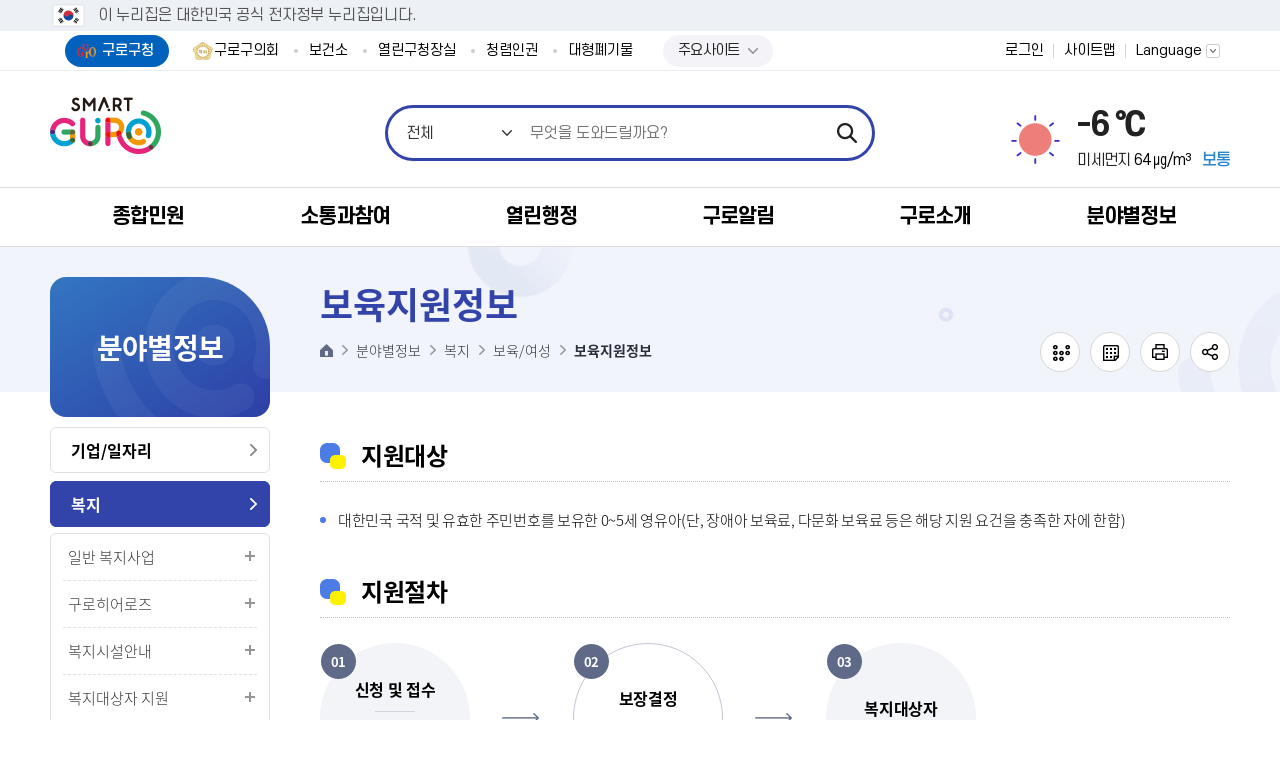

--- FILE ---
content_type: text/html;charset=UTF-8
request_url: https://www.guro.go.kr/www/contents.do?key=2338&
body_size: 519264
content:




























<!DOCTYPE html>
<html lang="ko">
	<head>
		<meta charset="utf-8"/>
		<meta http-equiv="X-UA-Compatible" content="IE=Edge"/>
		
		
		
		<meta name="viewport" content="width=device-width, height=device-height, initial-scale=1.0, maximum-scale=2.0, minimum-scale=1.0, user-scalable=yes"/>
		<meta name="keywords" content="구로구청"/>
		<meta name="description" content="구로구청 대표홈페이지"/>
		<meta name="theme-color" content="#f36f21"/>
		<link rel="stylesheet" type="text/css" href="/common/css/font.css"/>
		<!--[if lt IE 9]>
		<link rel="stylesheet" type="text/css" href="/common/css/font_ie8.css"/><![endif]-->
		
		
		
		<link rel="stylesheet" type="text/css" href="/site/www/css/sub_2025.css?v=20260127"/>
		
		
		
		
		
		<!--[if lt IE 9]>
		<script src="/common/js/html5.js"></script><![endif]-->
		<script src="/common/js/jquery-1.12.4.min.js"></script>
		<script src="/common/js/jquery-ui.min.js"></script>
		<script src="/common/js/jquery.easing.1.3.min.js"></script>
		<script src="/common/js/jquery.scrollbar.js"></script>
		
		<!-- eDotXPress HTML 라이브러리 -->
		<script src="/EDotXPressHtml/js/edotxpress-html.min.js?t=20230602"></script>
		<script src="/EDotXPressHtml/js/edotxpress-common.js?t=20230602"></script>
		
		<!-- 공통 HTML 요소에 점자속성 설정(커스터마이징 필요) -->
		<script src="/EDotXPressHtml/js/edotxpress-config-guro.js?t=20230602"></script>
		<!-- 대표홈페이지 서브에만-->
		<script src="/common/js/plugins_sub.js?20240722"></script>
		
		<script src="/common/js/program.min.js"></script>
		<script src="/common/js/jdt.form.js"></script>
		<script>
			var site = {
				id     : 'www',
				key    : ['2161', '2162', '2331', '2338'],
				layout : 'sub',
				order  : '6',
				login  : 'false'
			};
		</script>
		<script src="/common/js/layout.js"></script>
		<script src="/site/department/js/common.js"></script>
		<script src="/site/www/js/common.js"></script>
		<script src="/common/js/sub.js"></script>
		<script src="/site/department/js/sub.js"></script>
		<script src="/site/www/js/sub.js"></script>
		
		<!-- 모니터링 
		<script type='text/javascript'>
			var _bwa = [];
			_bwa.push(['setCollectorUrl', 'https://www.guro.go.kr/blueworks/api']);
			_bwa.push(['setCustomerId', 'guro']);
			var d = document, g = d.createElement('script'), s = d.getElementsByTagName('script')[0];
			g.type = 'text/javascript';
			g.src = '/resources/blueworks_js/blueworksWebAgent-2_0-min.js';
			g.async = g.defer = true;
			s.parentNode.insertBefore(g, s);
		</script>
		모니터링 -->
		
		<title>보육지원정보 - 구로구청</title>
		<script>
			function modifyTitleBasedOnURL() {
				let currentURL = window.location.href;
	
	            let searchString_evpwc = "addEvpwcView.do";
                let searchString_view = "selectBbsNttView.do";
                let searchString_write = "addBbsNttView.do";
                

                
                if(currentURL.includes(searchString_evpwc)) {
                    let currentTitle = document.title;
                    if(!currentTitle.startsWith('글쓰기 < ')) {
                        document.title = '글쓰기 < ' + currentTitle;
                    }
                }
                
                
                if(currentURL.includes(searchString_write)) {
                    let currentTitle = document.title;
                    if(!currentTitle.startsWith('글쓰기 < ')) {
                        document.title = '글쓰기 < ' + currentTitle;
                    }
                }
                
                
                if(currentURL.includes(searchString_view)) {
                    let currentTitle = document.title;
                    if(!currentTitle.startsWith('상세화면 < ')) {
                        document.title = '상세화면 < ' + currentTitle;
                    }
                }
	
	
	
	
	
	
			}

			window.onload = modifyTitleBasedOnURL;
		</script>
	</head>
	<body id="sub6" class="www page2338">
		<div id="wrapper">
			<header id="header">
				<h1 class="skip">구로구청</h1>
				<div class="accessibility">
					<a href="#contents">본문 바로가기</a>
				</div>
				<div id="nuri-header-top">
					<div class="toggle-wrap">
						<div class="toggle-head">
							<div class="wrap">
								<span class="nuri-txt">이 누리집은 대한민국 공식 전자정부 누리집입니다.</span>
							</div>
						</div>
					</div>
				</div>
				<div class="gnb">
					<div class="wrap clearfix">
						<div class="gnb_site">
							<ul class="gnb_list clearfix">
								<li class="gnb_item active"><a href="/www/index.do" class="gnb_text">구로구청</a></li>
								<li class="gnb_item"><a href="https://www.guroc.go.kr/" target="_blank" rel="noopener noreferrer" title="새창" class="gnb_text">구로구의회</a></li>
								<li class="gnb_item"><a href="/health/index.do" class="gnb_text" target="_blank" rel="noopener noreferrer" title="새창">보건소</a></li>
								<li class="gnb_item"><a href="/ceo/index.do" class="gnb_text" target="_blank" rel="noopener noreferrer" title="새창">열린구청장실</a></li>
								<li class="gnb_item"><a href="/upright/index.do" target="_blank" rel="noopener noreferrer" title="새창" class="gnb_text">청렴인권</a></li>
								<!--
								<li class="gnb_item"><a href="/guro1st/index.do" target="_blank" rel="noopener noreferrer" title="새창" class="gnb_text">구로1번가</a></li> -->
								<li class="gnb_item"><a href="/www/infoExhaust.do?key=3440&" target="_blank" rel="noopener noreferrer" title="새창" class="gnb_text">대형폐기물</a></li>
								<!--<li class="gnb_item"><a href="https://hasu.guro.go.kr" target="_blank" rel="noopener noreferrer" title="새창" class="gnb_text">빗물펌프장가동현황</a></li>-->
								<!--<li class="gnb_item"><a href="/www/contents.do?key=3849&amp;" target="_blank" rel="noopener noreferrer" title="새창" class="gnb_text">구로구옴부즈맨</a></li>-->
								<li class="gnb_item" style="padding:0px 15px">
									<script>
										$(document).ready(function() {
											$(".global-site-btn").click(function() {
												if($(this).hasClass("on")) {
													$(this).next(".global-site-box").removeClass("on");
												} else {
													$(this).next(".global-site-box").addClass("on");
												}
												$(this).toggleClass("on")
											})
										})
									</script>
									<div class="global-site-wrap">
										<a href="javascript:void(0)" class="global-site-btn">주요사이트</a>
										<div class="global-site-box">
											<ul class="global-site-list">
												<!--
																	<li class="global-site-item">
																		<a href="/ceo/index.do" class="gnb_text" target="_blank" rel="noopener noreferrer" title="새창">열린구청장실</a>
																	</li>
												-->
												<li class="global-site-item">
													<a href="/yeyak/index.do" class="gnb_text" target="_blank" rel="noopener noreferrer" title="새창">통합예약</a>
												</li>
												<!--<li class="global-site-item">
													<a href="/upright/index.do" target="_blank" rel="noopener noreferrer" title="새창" class="gnb_text">청렴인권</a>
												</li>-->
												<li class="global-site-item">
													<a href="/guro1st/index.do" target="_blank" rel="noopener noreferrer" title="새창" class="gnb_text">구로1번가</a>
												</li>
												<li class="global-site-item">
													<a href="/www/contents.do?key=3849&amp;" target="_blank" rel="noopener noreferrer" title="새창" class="gnb_text">구로구옴부즈맨</a>
												</li>
												
												<li class="global-site-item">
													<a href="https://hasu.guro.go.kr" target="_blank" rel="noopener noreferrer" title="새창" class="gnb_text">빗물펌프장가동현황</a>
												</li>
												
											</ul>
										</div>
									</div>
								</li>
							</ul>
						</div>
						<div class="gnb_link">
							<ul class="gnb_list clearfix">
								
									
									
										<li class="gnb_item member"><a class="gnb_text" href="/www/loginForm.do?url=%2Fwww%2Fsub.do%3Fkey%3D2338">로그인</a></li>
									
								
								<li class="gnb_item sitemap"><a href="./sub.do?key=3436" class="gnb_text">사이트맵</a></li>
								<li class="gnb_item lang">
									<button type="button" class="gnb_text lang_open">Language</button>
									<div class="lang_panel">
										<ul>
											<li><a href="/www/index.do">KOREA</a></li>
											<li><a href="/eng/index.do" target="_blank" rel="noopener noreferrer" title="새창">ENGLISH</a></li>
											<li><a href="/chn/index.do" target="_blank" rel="noopener noreferrer" title="새창">CHINESE</a></li>
										</ul>
									</div>
								</li>
							</ul>
						</div>
					</div>
				</div>
				<div class="home">
					<div class="wrap">
						<div class="logo">
							<a href="/www/index.do"><span class="logo_title"><img src="/common/images/layout/logo.png" alt="SMART GURO"/></span></a>
						</div>
					</div>
				</div>
				<div class="search">
					<div class="wrap">
						<button type="button" class="search_open">열기</button>
						



				<div class="search_panel">
                    <h2>통합검색</h2>
                    <div class="search_bar">
                        <form action="/search/search.jsp" method="get" name="searchQueryForm">							
                            <fieldset>
                                <legend>검색</legend>
                                <span class="search_select">
                                <select title="검색 유형 선택" id="collectionSelectBox">
                                    <option value="ALL" selected>전체</option>
									<option value="notice" >민원서식</option>
									<option value="bbs" >게시판</option>
									<option value="menu" >메뉴안내</option>
									<option value="web_page" >웹페이지</option>
									<option value="task" >직원정보</option>
									<option value="multimedia" >이미지</option>
									<option value="file" >일반문서</option>
                                </select>
                            </span>
                                <input type="search" id="queryDESC" name="query" class="search_query" title="검색어" placeholder="무엇을 도와드릴까요?" />
								<!--<input type="search" id="queryDESC" name="query" class="search_query" title="검색어" placeholder="검색어를 입력해주세요" value="대형폐기물"  />-->

                                <input type="submit" class="search_submit" value="검색" />                                
                            </fieldset>
                        </form>
                    </div>
                    <!-- <div class="search_popular">
                        <h3 class="h0">인기검색어</h3>
						<div id="pop" class="search_list"></div>
					<script type="text/javascript">
function getPopkeyword(ranges) {
	//return;
	var str = "";
	var target		= "popword";
	var range		= ranges;
	var collection  = "_ALL_";
    var datatype   = "text";
    $("a[name='popwords']").removeClass("active");
    if(range == 'D'){
    	$('#popToday').addClass("active");
    }else if(range == 'W'){
    	$('#popWeek').addClass("active");
    }else{
    	$('#popMonth').addClass("active");
    }
    	

	$.ajax({
	  type: "POST",
	  url: "/search/popword/popword.jsp",
	  async : false,
	  dataType: datatype,
	  data: { "target" : target, "range" : range, "collection" : collection , "datatype" : datatype },
	  success: function(text) {
		  text = text.trim();
		  var xml = $.parseXML(text);
		  	if(range == 'D'){
				$('#day').empty();
		    	$('#day').append(str);
		    }else if(range == 'W'){
		    	$('#week').empty();
		    	$('#week').append(str);
		    }else{
		    	$('#month').empty();
		  		$('#month').append(str);
		    }
		    
			//str += "	<ol>";
			$(xml).find("Query").each(function(i){
				str += "<div class='search_item'><a href=\"#none\" onclick=\"javascript:doKeyword('" + $(this).text() + "');\">" + $(this).text() + "</a>";//<span class=\"rank_state\">";
				/*
				if ($(this).attr("updown") == "U") {
					str += "<span class=\"up\">상승</span>" + $(this).attr("count");
				} else if ($(this).attr("updown") == "D") {
					str += "<span class=\"down\">하락</span>" + $(this).attr("count");
				} else if ($(this).attr("updown") == "N") {
					str += "<span class=\"new\">new</span>";
				} else if ($(this).attr("updown") == "C") {
					str += "<span class=\"same\">동일</span>" + $(this).attr("count");
				}
				str += "</span></li>";
				*/
				str += "</div>";
			});
			//str += "	</ul>";
			//str += "</div>";
			if(range == 'D'){
				$('#pop').empty();
		    	$('#pop').append(str);
		    }else if(range =='W'){
		    	$('#week').empty();
		    	$('#week').append(str);
		    }else if(range == 'M'){
		    	$('#month').empty();
		    	$('#month').append(str);
		    }
	  }
	});
	
}

getPopkeyword('D');

function doKeyword(text){
	$("#queryDESC").val(text);
	document.searchQueryForm.submit();
}
</script>
                        <!-- <div class="search_list">
                            <div class="search_item"><a href="#n">건축과</a></div>
                            <div class="search_item"><a href="#n">폐기물</a></div>
                            <div class="search_item"><a href="#n">조직도</a></div>
                            <div class="search_item"><a href="#n">환경미화원</a></div>
                            <div class="search_item"><a href="#n">독감</a></div>
                            <div class="search_item"><a href="#n">민방위</a></div>
                        </div>
                        <div class="search_control clearfix">
                            <button type="button" class="search_prev">이전</button>
                            <button type="button" class="search_next">다음</button>
                        </div> 
                    </div> -->
                    <button type="button" class="search_close">닫기</button>
                </div><!--//search-->
					</div>
				</div>
                
				
				


<style>
	.weather_pm .weather_degree {
		color : #000;
	}
</style>
<script>
	function isNumber(value) {
		return !isNaN(value) && !isNaN(parseFloat(value));
	}

	$(document).ready(function() {
		let pm10Value = "64";
		let weatherValueNanYn = 'N'
		let weatherDegreeElement = document.querySelector('.weather_pm .weather_degree');
		let resultTag = ""

		if(isNumber(pm10Value)) {
			weatherValueNanYn = "Y";
		}

		if(weatherValueNanYn === 'Y') {
			if(weatherValueNanYn === 'Y') {
				if(pm10Value <= 30) {
					resultTag = '<span class="weather_pmtxt good">좋음</span>'
				} else if(pm10Value <= 80) {
					resultTag = '<span class="weather_pmtxt normal">보통</span>'
				} else if(pm10Value <= 150) {
					resultTag = '<span class="weather_pmtxt bad">나쁨</span>'
				} else if(pm10Value > 150) {
					resultTag = '<span class="weather_pmtxt vbad">매우나쁨</span>'
				}
			}

			if(weatherDegreeElement) {
				document.querySelector('.weather_pm').insertAdjacentHTML('beforeend', resultTag);
				console.log('pm10Value ===> ', pm10Value);
			}
		}
	})
</script>
<!-- 부서 -->
<div class="weather">
	<h2 class="skip">날씨</h2>
	<div class="wrap clearfix">
		<!--
			기본 : 맑음
			type2 : 구름조금
			type3 : 구름많음
			type4 : 흐림
			type5 : 비
			type6 : 눈/비
			type7 : 눈
		-->
		<div class="weather_info ">
			<span class="weather_state">맑음</span>
			<span class="weather_temp">-6 ℃</span>
			<span class="weather_environment">
					<span class="weather_pm">미세먼지
							<span class="weather_degree">64 ㎍/m³</span>
					</span>
			</span>
		</div>
	</div>
</div>


				
				<div class="lnb">
					<div class="menu_show">
						<button type="button" class="menu_btn">주메뉴 열기</button>
					</div>
					<nav class="menu after eachdown">
						<h2 class="skip">주메뉴</h2>
						<div class="wrap">
							<div class="menu_title">
								<div class="menu_link">
									<ul class="clearfix">
										
											
											
												<li class="member"><a href="/www/loginForm.do?url=%2Fwww%2Fsub.do%3Fkey%3D2338">로그인</a></li>
											
										
										<li class="kor"><a href="/www/index.do">KOR</a></li>
										<li class="eng"><a href="/eng/index.do" target="_blank" rel="noopener noreferrer" title="새창">ENG</a></li>
										<li class="chn"><a href="/chn/index.do" target="_blank" rel="noopener noreferrer" title="새창">CHN</a></li>
									</ul>
								</div>
							</div>
							
							
							<div class="depth depth1">
								<ul class="depth_list depth1_list clearfix">
									
										



	<li class="depth_item depth1_item ">
		<a data-menu-key="1622" class="depth_text depth1_text" href="/www/contents.do?key=1625&" target="_self">종합민원</a>
		<div class="depth depth2">
		    <div class="depth2_content">
		        <div class="depth_title depth2_title clearfix">
		            <div class="depth2_info">
						<span class="depth2_subject">종합민원</span>
							<p>따뜻한 동행 <br />변화하는 구로</p>
		            </div>
		        </div>
				<ul class="depth_list depth2_list">
				<li class="depth_item depth2_item clearfix">
					<a data-menu-key="1623" class="depth_text depth2_text" href="/www/contents.do?key=1625&" target="_self">민원안내</a>
					<div class="depth depth3">
						<ul class="depth_list depth3_list cut">
							<li class="depth_item depth3_item">
								<a data-menu-key="1625" class="depth_text depth3_text" href="/www/contents.do?key=1625&" target="_self">무인민원발급서비스</a>
							</li>
							<li class="depth_item depth3_item">
								<a data-menu-key="3847" class="depth_text depth3_text" href="/www/contents.do?key=3849&" target="_self">구로구옴부즈맨</a>
								<div class="depth depth4">
		                            <ul class="depth_list depth4_list">
										<li class="depth_item depth4_item"><a data-menu-key="3849" class="depth_text depth4_text" href="/www/contents.do?key=3849&" target="_self">제도안내</a>
										</li>
										<li class="depth_item depth4_item"><a data-menu-key="3850" class="depth_text depth4_text" href="/www/contents.do?key=3850&" target="_self">옴부즈맨 구성현황</a>
										</li>
										<li class="depth_item depth4_item"><a data-menu-key="3851" class="depth_text depth4_text" href="/www/selectBbsNttList.do?bbsNo=761&key=3851&" target="_self">옴부즈맨 근무일정</a>
										</li>
										<li class="depth_item depth4_item"><a data-menu-key="3852" class="depth_text depth4_text" href="/www/contents.do?key=3852&" target="_self">구민감사청구</a>
										</li>
										<li class="depth_item depth4_item"><a data-menu-key="3853" class="depth_text depth4_text" href="/www/contents.do?key=3853&" target="_self">고충민원 처리절차</a>
										</li>
										<li class="depth_item depth4_item"><a data-menu-key="3854" class="depth_text depth4_text" href="/www/selectBbsNttList.do?bbsNo=762&key=3854&" target="_self">고충민원신청</a>
										</li>
										<li class="depth_item depth4_item"><a data-menu-key="3855" class="depth_text depth4_text" href="/www/contents.do?key=3855&" target="_self">청렴계약감시평가</a>
										</li>
										<li class="depth_item depth4_item"><a data-menu-key="3856" class="depth_text depth4_text" href="/www/selectBbsNttList.do?bbsNo=763&key=3856&" target="_self">감사조사결과공표</a>
										</li>
										<li class="depth_item depth4_item"><a data-menu-key="3857" class="depth_text depth4_text" href="/www/selectBbsNttList.do?bbsNo=764&key=3857&" target="_self">언론·홍보</a>
										</li>
								</ul>
								</div>
							</li>
							<li class="depth_item depth3_item">
								<a data-menu-key="1626" class="depth_text depth3_text" href="/www/contents.do?key=1626&" target="_self">일과시간 외 민원실</a>
							</li>
							<li class="depth_item depth3_item">
								<a data-menu-key="1627" class="depth_text depth3_text" href="/www/contents.do?key=1627&" target="_self">사전심사청구제도</a>
							</li>
							<li class="depth_item depth3_item">
								<a data-menu-key="1628" class="depth_text depth3_text" href="/www/contents.do?key=1628&" target="_self">110정부민원안내콜</a>
							</li>
							<li class="depth_item depth3_item">
								<a data-menu-key="1629" class="depth_text depth3_text" href="/www/contents.do?key=1629&" target="_self">취약계층 배려창구 운영</a>
							</li>
							<li class="depth_item depth3_item">
								<a data-menu-key="1630" class="depth_text depth3_text" href="/www/contents.do?key=1630&" target="_self">민원 1회방문 처리제</a>
							</li>
							<li class="depth_item depth3_item">
								<a data-menu-key="1631" class="depth_text depth3_text" href="/www/contents.do?key=1631&" target="_self">행정정보 공동이용</a>
							</li>
							<li class="depth_item depth3_item">
								<a data-menu-key="1632" class="depth_text depth3_text" href="/www/contents.do?key=1632&" target="_self">민원수수료</a>
							</li>
							<li class="depth_item depth3_item">
								<a data-menu-key="1624" class="depth_text depth3_text" href="/www/contents.do?key=1624&" target="_self">어디서나민원(제증명)</a>
							</li>
							<li class="depth_item depth3_item">
								<a data-menu-key="1633" class="depth_text depth3_text" href="/www/selectBbsNttList.do?bbsNo=622&key=1633&" target="_self">구민만족도 설문조사 결과</a>
							</li>
							<li class="depth_item depth3_item">
								<a data-menu-key="1634" class="depth_text depth3_text" href="/www/contents.do?key=1634&" target="_self">구술·전화로 신청가능한 민원</a>
							</li>
							<li class="depth_item depth3_item">
								<a data-menu-key="1635" class="depth_text depth3_text" href="/www/contents.do?key=1635&" target="_self">구민(민원인)의 권리</a>
							</li>
							<li class="depth_item depth3_item">
								<a data-menu-key="1636" class="depth_text depth3_text" href="/www/contents.do?key=1636&" target="_self">120다산 콜센터</a>
							</li>
							<li class="depth_item depth3_item">
								<a data-menu-key="1637" class="depth_text depth3_text" href="/www/contents.do?key=1637&" target="_self">정부24</a>
							</li>
							<li class="depth_item depth3_item">
								<a data-menu-key="4043" class="depth_text depth3_text" href="/www/contents.do?key=1638&" target="_self">민원행정 추진계획</a>
								<div class="depth depth4">
		                            <ul class="depth_list depth4_list">
										<li class="depth_item depth4_item"><a data-menu-key="1638" class="depth_text depth4_text" href="/www/contents.do?key=1638&" target="_self">민원행정 추진계획</a>
										</li>
										<li class="depth_item depth4_item"><a data-menu-key="4045" class="depth_text depth4_text" href="/www/selectBbsNttList.do?bbsNo=1130&key=4045&" target="_self">민원서비스 종합평가 결과</a>
										</li>
								</ul>
								</div>
							</li>
							<li class="depth_item depth3_item">
								<a data-menu-key="1639" class="depth_text depth3_text" href="/www/contents.do?key=1639&" target="_self">외국인 체류지변경 온라인신고</a>
							</li>
							<li class="depth_item depth3_item">
								<a data-menu-key="1640" class="depth_text depth3_text" href="/www/contents.do?key=1640&" target="_self">부동산 불법거래 신고</a>
							</li>
							<li class="depth_item depth3_item">
								<a data-menu-key="1641" class="depth_text depth3_text" href="/www/contents.do?key=1642&" target="_self">행정서비스헌장</a>
								<div class="depth depth4">
		                            <ul class="depth_list depth4_list">
										<li class="depth_item depth4_item"><a data-menu-key="1642" class="depth_text depth4_text" href="/www/contents.do?key=1642&" target="_self">행정서비스헌장 소개</a>
										</li>
										<li class="depth_item depth4_item"><a data-menu-key="1643" class="depth_text depth4_text" href="/www/contents.do?key=1643&" target="_self">민원 행정 서비스</a>
										</li>
										<li class="depth_item depth4_item"><a data-menu-key="1644" class="depth_text depth4_text" href="/www/contents.do?key=1644&" target="_self">동 민원 행정 서비스</a>
										</li>
										<li class="depth_item depth4_item"><a data-menu-key="1645" class="depth_text depth4_text" href="/www/contents.do?key=1645&" target="_self">세무 행정 서비스</a>
										</li>
										<li class="depth_item depth4_item"><a data-menu-key="1646" class="depth_text depth4_text" href="/www/contents.do?key=1646&" target="_self">복지 행정 서비스</a>
										</li>
										<li class="depth_item depth4_item"><a data-menu-key="1647" class="depth_text depth4_text" href="/www/contents.do?key=1647&" target="_self">지역경제 행정 서비스</a>
										</li>
										<li class="depth_item depth4_item"><a data-menu-key="1648" class="depth_text depth4_text" href="/www/contents.do?key=1648&" target="_self">교통 행정 서비스</a>
										</li>
										<li class="depth_item depth4_item"><a data-menu-key="1649" class="depth_text depth4_text" href="/www/contents.do?key=1649&" target="_self">청소 행정 서비스</a>
										</li>
										<li class="depth_item depth4_item"><a data-menu-key="1650" class="depth_text depth4_text" href="/www/contents.do?key=1650&" target="_self">환경 행정 서비스</a>
										</li>
										<li class="depth_item depth4_item"><a data-menu-key="1651" class="depth_text depth4_text" href="/www/contents.do?key=1651&" target="_self">건축 행정 서비스</a>
										</li>
										<li class="depth_item depth4_item"><a data-menu-key="1652" class="depth_text depth4_text" href="/www/contents.do?key=1652&" target="_self">문화체육 행정 서비스</a>
										</li>
										<li class="depth_item depth4_item"><a data-menu-key="1653" class="depth_text depth4_text" href="/www/contents.do?key=1653&" target="_self">보건 위생 행정 서비스</a>
										</li>
										<li class="depth_item depth4_item"><a data-menu-key="1654" class="depth_text depth4_text" href="/www/contents.do?key=1654&" target="_self">보건 의료 행정 서비스</a>
										</li>
								</ul>
								</div>
							</li>
							<li class="depth_item depth3_item">
								<a data-menu-key="4565" class="depth_text depth3_text" href="/www/contents.do?key=4565&" target="_self">정보통신설비 유지보수‧관리자 선임</a>
							</li>
							<li class="depth_item depth3_item">
								<a data-menu-key="4570" class="depth_text depth3_text" href="/www/contents.do?key=4570&" target="_self">정보통신공사 사용전검사·감리 결과보고서</a>
							</li>
					</ul>
					</div>
				</li>
				<li class="depth_item depth2_item clearfix">
					<a data-menu-key="1656" class="depth_text depth2_text" href="/www/contents.do?key=4554&" target="_self">민원상담</a>
					<div class="depth depth3">
						<ul class="depth_list depth3_list cut">
							<li class="depth_item depth3_item">
								<a data-menu-key="4554" class="depth_text depth3_text" href="/www/contents.do?key=4554&" target="_self">국민신문고</a>
							</li>
							<li class="depth_item depth3_item">
								<a data-menu-key="1658" class="depth_text depth3_text" href="/www/evpwcList.do?key=1658&evpwcCategoryCode=B00000003&nEvpwc=Y&" target="_self">구청장에게 바란다</a>
							</li>
							<li class="depth_item depth3_item">
								<a data-menu-key="3870" class="depth_text depth3_text" href="/www/myEvpwcList.do?key=3870&" target="_self">나의 민원 보기</a>
							</li>
					</ul>
					</div>
				</li>
				<li class="depth_item depth2_item clearfix">
					<a data-menu-key="1659" class="depth_text depth2_text" href="/www/contents.do?key=1660&rep=1&" target="_self">신고센터</a>
					<div class="depth depth3">
						<ul class="depth_list depth3_list cut">
							<li class="depth_item depth3_item">
								<a data-menu-key="1660" class="depth_text depth3_text" href="/www/contents.do?key=1660&rep=1&" target="_self">대형폐기물신고</a>
							</li>
							<li class="depth_item depth3_item">
								<a data-menu-key="1661" class="depth_text depth3_text" href="/www/contents.do?key=1661&evpwcCategoryCode=B00000090&" target="_self">공직자 부조리신고센터</a>
							</li>
							<li class="depth_item depth3_item">
								<a data-menu-key="1662" class="depth_text depth3_text" href="/www/contents.do?key=1662&" target="_self">하도급부조리</a>
							</li>
							<li class="depth_item depth3_item">
								<a data-menu-key="1663" class="depth_text depth3_text" href="/www/evpwcList.do?key=1663&evpwcCategoryCode=B00000209&" target="_self">친절신고</a>
							</li>
							<li class="depth_item depth3_item">
								<a data-menu-key="1664" class="depth_text depth3_text" href="/www/evpwcList.do?key=1664&evpwcCategoryCode=B00000091&" target="_self">공무원 불친절 신고</a>
							</li>
							<li class="depth_item depth3_item">
								<a data-menu-key="1665" class="depth_text depth3_text" href="/www/contents.do?key=1665&" target="_self">규제개혁신고</a>
							</li>
							<li class="depth_item depth3_item">
								<a data-menu-key="1666" class="depth_text depth3_text" href="/www/contents.do?key=3623&" target="_self">예산낭비신고</a>
								<div class="depth depth4">
		                            <ul class="depth_list depth4_list">
										<li class="depth_item depth4_item"><a data-menu-key="3623" class="depth_text depth4_text" href="/www/contents.do?key=3623&" target="_self">예산낭비신고</a>
										</li>
										<li class="depth_item depth4_item"><a data-menu-key="3624" class="depth_text depth4_text" href="/www/contents.do?key=3624&" target="_self">예산절감제안</a>
										</li>
										<li class="depth_item depth4_item"><a data-menu-key="3625" class="depth_text depth4_text" href="/www/contents.do?key=3625&" target="_self">나의신고/제안보기</a>
										</li>
										<li class="depth_item depth4_item"><a data-menu-key="3626" class="depth_text depth4_text" href="/www/selectBbsNttList.do?bbsNo=996&key=3626&" target="_self">예산절감우수사례</a>
										</li>
								</ul>
								</div>
							</li>
							<li class="depth_item depth3_item">
								<a data-menu-key="4049" class="depth_text depth3_text" href="/www/contents.do?key=4050&" target="_self">전세사기·불법중개 신고센터</a>
								<div class="depth depth4">
		                            <ul class="depth_list depth4_list">
										<li class="depth_item depth4_item"><a data-menu-key="4050" class="depth_text depth4_text" href="/www/contents.do?key=4050&" target="_self">신고센터 안내</a>
										</li>
										<li class="depth_item depth4_item"><a data-menu-key="4051" class="depth_text depth4_text" href="/www/selectBbsNttList.do?bbsNo=1131&key=4051&" target="_self">전세사기·불법중개 신고</a>
										</li>
								</ul>
								</div>
							</li>
							<li class="depth_item depth3_item">
								<a data-menu-key="1668" class="depth_text depth3_text" href="/www/contents.do?key=1668&" target="_self">안전신문고</a>
							</li>
							<li class="depth_item depth3_item">
								<a data-menu-key="1669" class="depth_text depth3_text" href="/www/contents.do?key=1669&" target="_self">부동산거래관리시스템</a>
							</li>
					</ul>
					</div>
				</li>
				<li class="depth_item depth2_item clearfix">
					<a data-menu-key="1670" class="depth_text depth2_text" href="/www/cmpndCvplResveList.do?key=1671&rep=1&" target="_self">민원온라인예약</a>
					<div class="depth depth3">
						<ul class="depth_list depth3_list cut">
							<li class="depth_item depth3_item">
								<a data-menu-key="1671" class="depth_text depth3_text" href="/www/cmpndCvplResveList.do?key=1671&rep=1&" target="_self">복합민원사전예약</a>
							</li>
							<li class="depth_item depth3_item">
								<a data-menu-key="1672" class="depth_text depth3_text" href="/www/rsgstCvplVisitResveList.do?key=1672&rep=1&" target="_self">주민등록민원방문예약</a>
							</li>
							<li class="depth_item depth3_item">
								<a data-menu-key="1673" class="depth_text depth3_text" href="/www/contents.do?key=1673&" target="_self">민원서류 인터넷발급</a>
							</li>
							<li class="depth_item depth3_item">
								<a data-menu-key="1674" class="depth_text depth3_text" href="/www/bannerBaseList.do?key=1674&rep=1&" target="_self">공공용현수막게시대신청</a>
							</li>
							<li class="depth_item depth3_item">
								<a data-menu-key="1675" class="depth_text depth3_text" href="/www/contents.do?key=1675&" target="_self">무료법률상담온라인신청</a>
							</li>
							<li class="depth_item depth3_item">
								<a data-menu-key="1676" class="depth_text depth3_text" href="/www/contents.do?key=1676&" target="_self">주정차단속 문자알림 서비스</a>
							</li>
							<li class="depth_item depth3_item">
								<a data-menu-key="3732" class="depth_text depth3_text" href="/www/selectBbsNttList.do?bbsNo=1054&key=3732&" target="_self">부동산중개사무소개설등록사전예약</a>
							</li>
					</ul>
					</div>
				</li>
				<li class="depth_item depth2_item clearfix">
					<a data-menu-key="1677" class="depth_text depth2_text" href="/www/selectBbsNttList.do?bbsNo=625&key=1677&" target="_self">민원편람(서식)</a>
				</li>
				<li class="depth_item depth2_item clearfix">
					<a data-menu-key="4096" class="depth_text depth2_text" href="/www/selectBbsNttList.do?bbsNo=1140&key=4096&" target="_self">민원서식 작성예시</a>
				</li>
				<li class="depth_item depth2_item clearfix">
					<a data-menu-key="1678" class="depth_text depth2_text" href="/www/selectBbsNttList.do?bbsNo=626&key=1679&" target="_self">분야별민원</a>
					<div class="depth depth3">
						<ul class="depth_list depth3_list cut">
							<li class="depth_item depth3_item">
								<a data-menu-key="1679" class="depth_text depth3_text" href="/www/selectBbsNttList.do?bbsNo=626&key=1679&" target="_self">세무</a>
							</li>
							<li class="depth_item depth3_item">
								<a data-menu-key="1680" class="depth_text depth3_text" href="/www/selectBbsNttList.do?bbsNo=627&key=1680&" target="_self">여권</a>
							</li>
							<li class="depth_item depth3_item">
								<a data-menu-key="1681" class="depth_text depth3_text" href="/www/selectBbsNttList.do?bbsNo=628&key=1681&" target="_self">지적</a>
							</li>
							<li class="depth_item depth3_item">
								<a data-menu-key="1682" class="depth_text depth3_text" href="/www/selectBbsNttList.do?bbsNo=629&key=1682&" target="_self">사회/복지</a>
							</li>
							<li class="depth_item depth3_item">
								<a data-menu-key="1684" class="depth_text depth3_text" href="/www/selectBbsNttList.do?bbsNo=631&key=1684&" target="_self">환경</a>
							</li>
							<li class="depth_item depth3_item">
								<a data-menu-key="1685" class="depth_text depth3_text" href="/www/selectBbsNttList.do?bbsNo=632&key=1685&" target="_self">통신</a>
							</li>
							<li class="depth_item depth3_item">
								<a data-menu-key="1686" class="depth_text depth3_text" href="/www/selectBbsNttList.do?bbsNo=633&key=1686&" target="_self">주택</a>
							</li>
							<li class="depth_item depth3_item">
								<a data-menu-key="1687" class="depth_text depth3_text" href="/www/selectBbsNttList.do?bbsNo=634&key=1687&" target="_self">건축</a>
							</li>
							<li class="depth_item depth3_item">
								<a data-menu-key="1688" class="depth_text depth3_text" href="/www/selectBbsNttList.do?bbsNo=635&key=1688&" target="_self">건설</a>
							</li>
							<li class="depth_item depth3_item">
								<a data-menu-key="1689" class="depth_text depth3_text" href="/www/selectBbsNttList.do?bbsNo=636&key=1689&" target="_self">도로</a>
							</li>
							<li class="depth_item depth3_item">
								<a data-menu-key="1690" class="depth_text depth3_text" href="/www/selectBbsNttList.do?bbsNo=637&key=1690&" target="_self">교통</a>
							</li>
							<li class="depth_item depth3_item">
								<a data-menu-key="1691" class="depth_text depth3_text" href="/www/selectBbsNttList.do?bbsNo=638&key=1691&" target="_self">자동차</a>
							</li>
							<li class="depth_item depth3_item">
								<a data-menu-key="1692" class="depth_text depth3_text" href="/www/selectBbsNttList.do?bbsNo=639&key=1692&" target="_self">주차</a>
							</li>
							<li class="depth_item depth3_item">
								<a data-menu-key="1693" class="depth_text depth3_text" href="/www/selectBbsNttList.do?bbsNo=640&key=1693&" target="_self">자주하는 질문</a>
							</li>
					</ul>
					</div>
				</li>
				</ul>
			</div>
		</div>
	</li>
	<li class="depth_item depth1_item ">
		<a data-menu-key="1694" class="depth_text depth1_text" href="/www/contents.do?key=3395&" target="_self">소통과참여</a>
		<div class="depth depth2">
		    <div class="depth2_content">
		        <div class="depth_title depth2_title clearfix">
		            <div class="depth2_info">
						<span class="depth2_subject">소통과참여</span>
							<p>따뜻한 동행 <br />변화하는 구로</p>
		            </div>
		        </div>
				<ul class="depth_list depth2_list">
				<li class="depth_item depth2_item clearfix">
					<a data-menu-key="1696" class="depth_text depth2_text" href="/www/contents.do?key=3395&" target="_self">구민참여/제안</a>
					<div class="depth depth3">
						<ul class="depth_list depth3_list cut">
							<li class="depth_item depth3_item">
								<a data-menu-key="1697" class="depth_text depth3_text" href="/www/contents.do?key=3395&" target="_self">주민참여예산제</a>
								<div class="depth depth4">
		                            <ul class="depth_list depth4_list">
										<li class="depth_item depth4_item"><a data-menu-key="3395" class="depth_text depth4_text" href="/www/contents.do?key=3395&" target="_self">소개</a>
										</li>
										<li class="depth_item depth4_item"><a data-menu-key="3096" class="depth_text depth4_text" href="/www/partcptnBudgetList.do?key=3437&" target="_self">주민제안</a>
	                                    	<div class="depth depth5">
	                                       		<ul class="depth_list depth5_list">
													<li class="depth_item depth5_item"><a data-menu-key="3437" href="/www/partcptnBudgetList.do?key=3437&" class="depth_text depth5_text" target="_self">구공통사업</a>
													</li>
													<li class="depth_item depth5_item"><a data-menu-key="3438" href="/www/partcptnBudgetList.do?key=3438&bsnsSe=1&" class="depth_text depth5_text" target="_self">동지역사업</a>
													</li>
	                                       		</ul>
	                                    	</div>
										</li>
										<li class="depth_item depth4_item"><a data-menu-key="3098" class="depth_text depth4_text" href="/www/selectBbsNttList.do?bbsNo=769&key=3098&" target="_self">(구)주민제안</a>
										</li>
										<li class="depth_item depth4_item"><a data-menu-key="3097" class="depth_text depth4_text" href="/www/selectBbsNttList.do?bbsNo=768&key=3097&" target="_self">알림마당</a>
										</li>
										<li class="depth_item depth4_item"><a data-menu-key="3448" class="depth_text depth4_text" href="/www/selectBbsNttList.do?bbsNo=992&key=3448&" target="_self">위원회 신청</a>
										</li>
								</ul>
								</div>
							</li>
							<li class="depth_item depth3_item">
								<a data-menu-key="1699" class="depth_text depth3_text" href="/www/selectQestnarListU.do?key=1699&" target="_self">설문조사</a>
							</li>
							<li class="depth_item depth3_item">
								<a data-menu-key="3534" class="depth_text depth3_text" href="https://www.guro.go.kr/guro1st/propseList.do?key=3211&" target="_blank" rel="noopener noreferrer" title="새창">구로1번가(구정아이디어)</a>
							</li>
							<li class="depth_item depth3_item">
								<a data-menu-key="3512" class="depth_text depth3_text" href="/www/selectBbsNttList.do?bbsNo=968&key=3512&" target="_self">우수아이디어</a>
							</li>
							<li class="depth_item depth3_item">
								<a data-menu-key="1703" class="depth_text depth3_text" href="/www/contents.do?key=1704&" target="_self">협치구로</a>
								<div class="depth depth4">
		                            <ul class="depth_list depth4_list">
										<li class="depth_item depth4_item"><a data-menu-key="1704" class="depth_text depth4_text" href="/www/contents.do?key=1704&" target="_self">협치구로 소개</a>
										</li>
										<li class="depth_item depth4_item"><a data-menu-key="1705" class="depth_text depth4_text" href="/www/selectBbsNttList.do?bbsNo=643&key=1705&" target="_self">협치구로 게시판</a>
										</li>
										<li class="depth_item depth4_item"><a data-menu-key="3224" class="depth_text depth4_text" href="/www/selectBbsNttList.do?bbsNo=766&key=3224&" target="_self">협치구로 갤러리</a>
										</li>
								</ul>
								</div>
							</li>
							<li class="depth_item depth3_item">
								<a data-menu-key="3697" class="depth_text depth3_text" href="/www/contents.do?key=3697&" target="_self">구로구 공익활동지원센터</a>
							</li>
							<li class="depth_item depth3_item">
								<a data-menu-key="1725" class="depth_text depth3_text" href="/www/contents.do?key=1725&evpwcCategoryCode=B00000194&" target="_self">환경순찰스마트모니터</a>
							</li>
							<li class="depth_item depth3_item">
								<a data-menu-key="1728" class="depth_text depth3_text" href="/www/selectBbsNttList.do?bbsNo=653&key=1728&" target="_self">자유마당</a>
							</li>
					</ul>
					</div>
				</li>
				<li class="depth_item depth2_item clearfix">
					<a data-menu-key="1695" class="depth_text depth2_text" href="/yeyak/index.do?" target="_blank" rel="noopener noreferrer" title="새창">통합예약접수</a>
				</li>
				<li class="depth_item depth2_item clearfix">
					<a data-menu-key="1706" class="depth_text depth2_text" href="/www/contents.do?key=1706&" target="_self">자원봉사</a>
				</li>
				<li class="depth_item depth2_item clearfix">
					<a data-menu-key="3668" class="depth_text depth2_text" href="/www/contents.do?key=3669&" target="_self">적극행정</a>
					<div class="depth depth3">
						<ul class="depth_list depth3_list cut">
							<li class="depth_item depth3_item">
								<a data-menu-key="3669" class="depth_text depth3_text" href="/www/contents.do?key=3669&" target="_self">적극행정</a>
							</li>
							<li class="depth_item depth3_item">
								<a data-menu-key="3672" class="depth_text depth3_text" href="/www/contents.do?key=3672&" target="_self">소극행정</a>
							</li>
							<li class="depth_item depth3_item">
								<a data-menu-key="3866" class="depth_text depth3_text" href="http://www.mpm.go.kr/proactivePublicService/local/localCardNews/?" target="_blank" rel="noopener noreferrer" title="새창">적극행정 우수사례</a>
							</li>
							<li class="depth_item depth3_item">
								<a data-menu-key="3670" class="depth_text depth3_text" href="/www/contents.do?key=3670&" target="_self">적극행정 주민추천</a>
							</li>
					</ul>
					</div>
				</li>
				<li class="depth_item depth2_item clearfix">
					<a data-menu-key="4217" class="depth_text depth2_text" href="/www/contents.do?key=4373&" target="_self">지속가능발전</a>
					<div class="depth depth3">
						<ul class="depth_list depth3_list cut">
							<li class="depth_item depth3_item">
								<a data-menu-key="4373" class="depth_text depth3_text" href="/www/contents.do?key=4373&" target="_self">지속가능발전 개념</a>
							</li>
							<li class="depth_item depth3_item">
								<a data-menu-key="4374" class="depth_text depth3_text" href="/www/contents.do?key=4375&" target="_self">지속가능발전 추진배경</a>
								<div class="depth depth4">
		                            <ul class="depth_list depth4_list">
										<li class="depth_item depth4_item"><a data-menu-key="4375" class="depth_text depth4_text" href="/www/contents.do?key=4375&" target="_self">지속가능발전의 국제적 배경</a>
										</li>
										<li class="depth_item depth4_item"><a data-menu-key="4376" class="depth_text depth4_text" href="/www/contents.do?key=4376&" target="_self">지속가능발전의 국내적 배경</a>
										</li>
								</ul>
								</div>
							</li>
							<li class="depth_item depth3_item">
								<a data-menu-key="4377" class="depth_text depth3_text" href="/www/contents.do?key=4378&" target="_self">지속가능발전목표</a>
								<div class="depth depth4">
		                            <ul class="depth_list depth4_list">
										<li class="depth_item depth4_item"><a data-menu-key="4378" class="depth_text depth4_text" href="/www/contents.do?key=4378&" target="_self">UN 및 국가지속가능발전목표</a>
										</li>
										<li class="depth_item depth4_item"><a data-menu-key="4379" class="depth_text depth4_text" href="/www/contents.do?key=4379&" target="_self">구로지속가능발전목표</a>
										</li>
								</ul>
								</div>
							</li>
							<li class="depth_item depth3_item">
								<a data-menu-key="4202" class="depth_text depth3_text" href="/www/contents.do?key=4202&" target="_self">지속가능발전 기본전략 · 추진계획</a>
							</li>
							<li class="depth_item depth3_item">
								<a data-menu-key="4380" class="depth_text depth3_text" href="/www/contents.do?key=4380&" target="_self">지속가능발전 관련 법령</a>
							</li>
					</ul>
					</div>
				</li>
				</ul>
			</div>
		</div>
	</li>
	<li class="depth_item depth1_item ">
		<a data-menu-key="1729" class="depth_text depth1_text" href="/www/selectBbsNttList.do?bbsNo=654&key=1731&" target="_self">열린행정</a>
		<div class="depth depth2">
		    <div class="depth2_content">
		        <div class="depth_title depth2_title clearfix">
		            <div class="depth2_info">
						<span class="depth2_subject">열린행정</span>
							<p>따뜻한 동행 <br />변화하는 구로</p>
		            </div>
		        </div>
				<ul class="depth_list depth2_list">
				<li class="depth_item depth2_item clearfix">
					<a data-menu-key="1730" class="depth_text depth2_text" href="/www/selectBbsNttList.do?bbsNo=654&key=1731&" target="_self">정보공개</a>
					<div class="depth depth3">
						<ul class="depth_list depth3_list cut">
							<li class="depth_item depth3_item">
								<a data-menu-key="1731" class="depth_text depth3_text" href="/www/selectBbsNttList.do?bbsNo=654&key=1731&" target="_self">행정정보공개제도</a>
							</li>
							<li class="depth_item depth3_item">
								<a data-menu-key="4452" class="depth_text depth3_text" href="/www/selectBbsNttList.do?bbsNo=1115&key=4452&" target="_self">구청장 기관운영 업무추진비내역</a>
							</li>
							<li class="depth_item depth3_item">
								<a data-menu-key="1732" class="depth_text depth3_text" href="/www/selectBbsNttList.do?bbsNo=655&key=1732&" target="_self">업무추진비내역</a>
							</li>
							<li class="depth_item depth3_item">
								<a data-menu-key="1733" class="depth_text depth3_text" href="/www/webAdInfoAnnoList.do?key=4414&" target="_self">사전정보공표</a>
								<div class="depth depth4">
		                            <ul class="depth_list depth4_list">
										<li class="depth_item depth4_item"><a data-menu-key="4414" class="depth_text depth4_text" href="/www/webAdInfoAnnoList.do?key=4414&" target="_self">사전정보공표 목록</a>
										</li>
										<li class="depth_item depth4_item"><a data-menu-key="4413" class="depth_text depth4_text" href="/www/webAdInfoAnnoDetailList.do?key=4413&" target="_self">세부사업관리</a>
										</li>
								</ul>
								</div>
							</li>
							<li class="depth_item depth3_item">
								<a data-menu-key="3214" class="depth_text depth3_text" href="/www/selectBbsNttList.do?bbsNo=765&key=3214&" target="_self">강연료(강사료) 지급현황</a>
							</li>
							<li class="depth_item depth3_item">
								<a data-menu-key="4564" class="depth_text depth3_text" href="http://eminwon.guro.go.kr/emwp/gov/mogaha/ntis/web/caf/mwwd/action/CafMwWdOpenAction.do?method=selectListAdmm&menu_id=CAFOPNWebAdmmOpenL&jndinm=CafMwWdOpenEJB&methodnm=selectListAdmm&context=NTIS&" target="_blank" rel="noopener noreferrer" title="새창">행정처분공개</a>
							</li>
							<li class="depth_item depth3_item">
								<a data-menu-key="1734" class="depth_text depth3_text" href="/www/contents.do?key=1734&" target="_self">정보공개목록</a>
							</li>
							<li class="depth_item depth3_item">
								<a data-menu-key="1735" class="depth_text depth3_text" href="/www/contents.do?key=1735&" target="_self">유용한생활정보</a>
							</li>
							<li class="depth_item depth3_item">
								<a data-menu-key="1736" class="depth_text depth3_text" href="/www/contents.do?key=1736&" target="_self">행정정보소재안내</a>
							</li>
							<li class="depth_item depth3_item">
								<a data-menu-key="1738" class="depth_text depth3_text" href="/www/contents.do?key=1738&" target="_self">비공개대상정보 세부기준</a>
							</li>
							<li class="depth_item depth3_item">
								<a data-menu-key="1739" class="depth_text depth3_text" href="/www/contents.do?key=1739&" target="_self">행정정보공개청구</a>
							</li>
							<li class="depth_item depth3_item">
								<a data-menu-key="1740" class="depth_text depth3_text" href="/www/contents.do?key=1740&" target="_self">세입·세출예산 운용현황 공개</a>
							</li>
							<li class="depth_item depth3_item">
								<a data-menu-key="1741" class="depth_text depth3_text" href="/www/contents.do?key=1741&" target="_self">조직정보공개</a>
							</li>
							<li class="depth_item depth3_item">
								<a data-menu-key="4078" class="depth_text depth3_text" href="/www/selectBbsNttList.do?bbsNo=1138&key=4078&" target="_self">상품권 구매 및 사용내역</a>
							</li>
							<li class="depth_item depth3_item">
								<a data-menu-key="1742" class="depth_text depth3_text" href="/www/contents.do?key=1743&" target="_self">위원회</a>
								<div class="depth depth4">
		                            <ul class="depth_list depth4_list">
										<li class="depth_item depth4_item"><a data-menu-key="1743" class="depth_text depth4_text" href="/www/contents.do?key=1743&" target="_self">위원회현황</a>
										</li>
										<li class="depth_item depth4_item"><a data-menu-key="1744" class="depth_text depth4_text" href="/www/selectBbsNttList.do?bbsNo=656&key=1744&" target="_self">위원회 회의결과</a>
										</li>
								</ul>
								</div>
							</li>
							<li class="depth_item depth3_item">
								<a data-menu-key="4454" class="depth_text depth3_text" href="/www/selectBbsNttList.do?bbsNo=573&key=4454&" target="_self">성과관리 업무평가</a>
							</li>
							<li class="depth_item depth3_item">
								<a data-menu-key="4552" class="depth_text depth3_text" href="/www/selectBbsNttList.do?bbsNo=1193&key=4552&" target="_self">고향사랑기부금 접수·운용현황</a>
							</li>
							<li class="depth_item depth3_item">
								<a data-menu-key="4556" class="depth_text depth3_text" href="/www/selectBbsNttList.do?bbsNo=1194&key=4556&" target="_self">정책연구용역결과</a>
							</li>
					</ul>
					</div>
				</li>
				<li class="depth_item depth2_item clearfix">
					<a data-menu-key="1745" class="depth_text depth2_text" href="/www/selectBbsNttList.do?bbsNo=568&key=3945&" target="_self">주요사업현황</a>
					<div class="depth depth3">
						<ul class="depth_list depth3_list cut">
							<li class="depth_item depth3_item">
								<a data-menu-key="3945" class="depth_text depth3_text" href="/www/selectBbsNttList.do?bbsNo=568&key=3945&" target="_self">주요업무계획</a>
							</li>
							<li class="depth_item depth3_item">
								<a data-menu-key="1746" class="depth_text depth3_text" href="/www/contents.do?key=1746&" target="_self">신도림동</a>
							</li>
							<li class="depth_item depth3_item">
								<a data-menu-key="1747" class="depth_text depth3_text" href="/www/contents.do?key=1747&" target="_self">구로1동</a>
							</li>
							<li class="depth_item depth3_item">
								<a data-menu-key="1748" class="depth_text depth3_text" href="/www/contents.do?key=1748&" target="_self">구로2동</a>
							</li>
							<li class="depth_item depth3_item">
								<a data-menu-key="1749" class="depth_text depth3_text" href="/www/contents.do?key=1749&" target="_self">구로3동</a>
							</li>
							<li class="depth_item depth3_item">
								<a data-menu-key="1750" class="depth_text depth3_text" href="/www/contents.do?key=1750&" target="_self">구로4동</a>
							</li>
							<li class="depth_item depth3_item">
								<a data-menu-key="1751" class="depth_text depth3_text" href="/www/contents.do?key=1751&" target="_self">구로5동</a>
							</li>
							<li class="depth_item depth3_item">
								<a data-menu-key="1752" class="depth_text depth3_text" href="/www/contents.do?key=1752&" target="_self">가리봉동</a>
							</li>
							<li class="depth_item depth3_item">
								<a data-menu-key="1753" class="depth_text depth3_text" href="/www/contents.do?key=1753&" target="_self">고척1동</a>
							</li>
							<li class="depth_item depth3_item">
								<a data-menu-key="1754" class="depth_text depth3_text" href="/www/contents.do?key=1754&" target="_self">고척2동</a>
							</li>
							<li class="depth_item depth3_item">
								<a data-menu-key="1755" class="depth_text depth3_text" href="/www/contents.do?key=1755&" target="_self">개봉1동</a>
							</li>
							<li class="depth_item depth3_item">
								<a data-menu-key="1756" class="depth_text depth3_text" href="/www/contents.do?key=1756&" target="_self">개봉2동</a>
							</li>
							<li class="depth_item depth3_item">
								<a data-menu-key="1757" class="depth_text depth3_text" href="/www/contents.do?key=1757&" target="_self">개봉3동</a>
							</li>
							<li class="depth_item depth3_item">
								<a data-menu-key="1758" class="depth_text depth3_text" href="/www/contents.do?key=1758&" target="_self">오류1동</a>
							</li>
							<li class="depth_item depth3_item">
								<a data-menu-key="1759" class="depth_text depth3_text" href="/www/contents.do?key=1759&" target="_self">오류2동</a>
							</li>
							<li class="depth_item depth3_item">
								<a data-menu-key="1760" class="depth_text depth3_text" href="/www/contents.do?key=1760&" target="_self">수궁동</a>
							</li>
							<li class="depth_item depth3_item">
								<a data-menu-key="1761" class="depth_text depth3_text" href="/www/contents.do?key=1761&" target="_self">항동</a>
							</li>
							<li class="depth_item depth3_item">
								<a data-menu-key="4475" class="depth_text depth3_text" href="/www/contents.do?key=4475&" target="_self">관내 전체 대상 주요사업</a>
							</li>
					</ul>
					</div>
				</li>
				<li class="depth_item depth2_item clearfix">
					<a data-menu-key="1762" class="depth_text depth2_text" href="/www/contents.do?key=1763&" target="_self">법령</a>
					<div class="depth depth3">
						<ul class="depth_list depth3_list cut">
							<li class="depth_item depth3_item">
								<a data-menu-key="1763" class="depth_text depth3_text" href="/www/contents.do?key=1763&" target="_self">자치법규</a>
							</li>
							<li class="depth_item depth3_item">
								<a data-menu-key="3535" class="depth_text depth3_text" href="/www/contents.do?key=3535&" target="_self">규제신문고</a>
							</li>
							<li class="depth_item depth3_item">
								<a data-menu-key="1764" class="depth_text depth3_text" href="/www/contents.do?key=1764&" target="_self">입법예고</a>
							</li>
							<li class="depth_item depth3_item">
								<a data-menu-key="4091" class="depth_text depth3_text" href="/www/contents.do?key=4091&" target="_self">법률고문</a>
							</li>
					</ul>
					</div>
				</li>
				<li class="depth_item depth2_item clearfix">
					<a data-menu-key="1765" class="depth_text depth2_text" href="/www/contents.do?key=1766&" target="_self">예산안내</a>
					<div class="depth depth3">
						<ul class="depth_list depth3_list cut">
							<li class="depth_item depth3_item">
								<a data-menu-key="1766" class="depth_text depth3_text" href="/www/contents.do?key=1766&" target="_self">재정전망과 편성중점</a>
							</li>
							<li class="depth_item depth3_item">
								<a data-menu-key="1767" class="depth_text depth3_text" href="/www/selectBbsNttList.do?bbsNo=657&key=1767&" target="_self">예산서</a>
							</li>
							<li class="depth_item depth3_item">
								<a data-menu-key="1768" class="depth_text depth3_text" href="/www/selectBbsNttList.do?bbsNo=658&key=1768&" target="_self">기금운용계획</a>
							</li>
							<li class="depth_item depth3_item">
								<a data-menu-key="1769" class="depth_text depth3_text" href="/www/selectBbsNttList.do?bbsNo=659&key=1769&" target="_self">세입/세출 결산서</a>
							</li>
							<li class="depth_item depth3_item">
								<a data-menu-key="3620" class="depth_text depth3_text" href="/www/selectBbsNttList.do?bbsNo=995&key=3620&" target="_self">투자심사결과</a>
							</li>
							<li class="depth_item depth3_item">
								<a data-menu-key="4372" class="depth_text depth3_text" href="/www/selectBbsNttList.do?bbsNo=660&key=4372&" target="_self">재정공시</a>
							</li>
					</ul>
					</div>
				</li>
				<li class="depth_item depth2_item clearfix">
					<a data-menu-key="1771" class="depth_text depth2_text" href="/www/contents.do?key=1772&" target="_self">입찰계약</a>
					<div class="depth depth3">
						<ul class="depth_list depth3_list cut">
							<li class="depth_item depth3_item">
								<a data-menu-key="1772" class="depth_text depth3_text" href="/www/contents.do?key=1772&" target="_self">입찰·계약 정보 공개 시스템</a>
							</li>
							<li class="depth_item depth3_item">
								<a data-menu-key="1773" class="depth_text depth3_text" href="/www/opBoardContractList.do?key=1773&rep=1&" target="_self">소액수의계약입찰</a>
							</li>
					</ul>
					</div>
				</li>
				<li class="depth_item depth2_item clearfix">
					<a data-menu-key="3790" class="depth_text depth2_text" href="/www/selectBbsNttList.do?bbsNo=1082&key=3791&" target="_self">정책자료실</a>
					<div class="depth depth3">
						<ul class="depth_list depth3_list cut">
							<li class="depth_item depth3_item">
								<a data-menu-key="3791" class="depth_text depth3_text" href="/www/selectBbsNttList.do?bbsNo=1082&key=3791&" target="_self">정책연구자료</a>
							</li>
							<li class="depth_item depth3_item">
								<a data-menu-key="4395" class="depth_text depth3_text" href="/www/contents.do?key=4395&" target="_self">최근 대외수상실적</a>
							</li>
							<li class="depth_item depth3_item">
								<a data-menu-key="3708" class="depth_text depth3_text" href="/www/contents.do?key=4580&" target="_self">이전 대외수상실적</a>
								<div class="depth depth4">
		                            <ul class="depth_list depth4_list">
										<li class="depth_item depth4_item"><a data-menu-key="4580" class="depth_text depth4_text" href="/www/contents.do?key=4580&" target="_self">2023년</a>
										</li>
										<li class="depth_item depth4_item"><a data-menu-key="4156" class="depth_text depth4_text" href="/www/contents.do?key=4156&" target="_self">2022년</a>
										</li>
										<li class="depth_item depth4_item"><a data-menu-key="4157" class="depth_text depth4_text" href="/www/contents.do?key=4157&" target="_self">2021년</a>
										</li>
										<li class="depth_item depth4_item"><a data-menu-key="3757" class="depth_text depth4_text" href="/www/contents.do?key=3757&" target="_self">2020년</a>
										</li>
										<li class="depth_item depth4_item"><a data-menu-key="3709" class="depth_text depth4_text" href="/www/contents.do?key=3709&" target="_self">2019년</a>
										</li>
										<li class="depth_item depth4_item"><a data-menu-key="3717" class="depth_text depth4_text" href="/www/contents.do?key=3717&" target="_self">2018년</a>
										</li>
										<li class="depth_item depth4_item"><a data-menu-key="3718" class="depth_text depth4_text" href="/www/contents.do?key=3718&" target="_self">2017년</a>
										</li>
										<li class="depth_item depth4_item"><a data-menu-key="3710" class="depth_text depth4_text" href="/www/contents.do?key=3710&" target="_self">2016년</a>
										</li>
										<li class="depth_item depth4_item"><a data-menu-key="3711" class="depth_text depth4_text" href="/www/contents.do?key=3711&" target="_self">2015년</a>
										</li>
										<li class="depth_item depth4_item"><a data-menu-key="3712" class="depth_text depth4_text" href="/www/contents.do?key=3712&" target="_self">2014년</a>
										</li>
										<li class="depth_item depth4_item"><a data-menu-key="3713" class="depth_text depth4_text" href="/www/contents.do?key=3713&" target="_self">2013년</a>
										</li>
										<li class="depth_item depth4_item"><a data-menu-key="3714" class="depth_text depth4_text" href="/www/contents.do?key=3714&" target="_self">2012년</a>
										</li>
										<li class="depth_item depth4_item"><a data-menu-key="3715" class="depth_text depth4_text" href="/www/contents.do?key=3715&" target="_self">2011년</a>
										</li>
										<li class="depth_item depth4_item"><a data-menu-key="3716" class="depth_text depth4_text" href="/www/contents.do?key=3716&" target="_self">2010년</a>
										</li>
										<li class="depth_item depth4_item"><a data-menu-key="3719" class="depth_text depth4_text" href="/www/contents.do?key=3719&" target="_self">2009년</a>
										</li>
										<li class="depth_item depth4_item"><a data-menu-key="3720" class="depth_text depth4_text" href="/www/contents.do?key=3720&" target="_self">2008년</a>
										</li>
										<li class="depth_item depth4_item"><a data-menu-key="3721" class="depth_text depth4_text" href="/www/contents.do?key=3721&" target="_self">2007년</a>
										</li>
										<li class="depth_item depth4_item"><a data-menu-key="3722" class="depth_text depth4_text" href="/www/contents.do?key=3722&" target="_self">2006년</a>
										</li>
								</ul>
								</div>
							</li>
					</ul>
					</div>
				</li>
				<li class="depth_item depth2_item clearfix">
					<a data-menu-key="1775" class="depth_text depth2_text" href="/www/contents.do?key=3763&" target="_self">공공데이터개방</a>
					<div class="depth depth3">
						<ul class="depth_list depth3_list cut">
							<li class="depth_item depth3_item">
								<a data-menu-key="3763" class="depth_text depth3_text" href="/www/contents.do?key=3763&" target="_self">공공데이터개방</a>
							</li>
							<li class="depth_item depth3_item">
								<a data-menu-key="3760" class="depth_text depth3_text" href="/www/selectBbsNttList.do?bbsNo=1071&key=3760&" target="_self">공공데이터 개방 수요조사 게시판</a>
							</li>
					</ul>
					</div>
				</li>
				<li class="depth_item depth2_item clearfix">
					<a data-menu-key="1777" class="depth_text depth2_text" href="https://www.guro.go.kr/upright/index.do?" target="_self">행정혁신</a>
					<div class="depth depth3">
						<ul class="depth_list depth3_list cut">
							<li class="depth_item depth3_item">
								<a data-menu-key="4571" class="depth_text depth3_text" href="https://www.guro.go.kr/upright/index.do?" target="_blank" rel="noopener noreferrer" title="새창">청렴인권</a>
							</li>
							<li class="depth_item depth3_item">
								<a data-menu-key="1779" class="depth_text depth3_text" href="/www/contents.do?key=1779&" target="_self">깔끔이봉사단</a>
							</li>
							<li class="depth_item depth3_item">
								<a data-menu-key="1780" class="depth_text depth3_text" href="/www/contents.do?key=1780&" target="_self">장난감나라</a>
							</li>
							<li class="depth_item depth3_item">
								<a data-menu-key="1781" class="depth_text depth3_text" href="/www/contents.do?key=1781&" target="_self">방역소독</a>
							</li>
							<li class="depth_item depth3_item">
								<a data-menu-key="1782" class="depth_text depth3_text" href="/www/contents.do?key=1782&" target="_self">소상공인지원체계</a>
							</li>
							<li class="depth_item depth3_item">
								<a data-menu-key="1783" class="depth_text depth3_text" href="/www/contents.do?key=1783&" target="_self">민원창구통합</a>
							</li>
							<li class="depth_item depth3_item">
								<a data-menu-key="1784" class="depth_text depth3_text" href="/www/contents.do?key=1784&" target="_self">자원봉사</a>
							</li>
							<li class="depth_item depth3_item">
								<a data-menu-key="1787" class="depth_text depth3_text" href="/www/contents.do?key=1787&" target="_self">맞춤형입찰정보</a>
							</li>
					</ul>
					</div>
				</li>
				</ul>
			</div>
		</div>
	</li>
	<li class="depth_item depth1_item ">
		<a data-menu-key="1789" class="depth_text depth1_text" href="/www/selectBbsNttList.do?bbsNo=662&key=1790&" target="_self">구로알림</a>
		<div class="depth depth2">
		    <div class="depth2_content">
		        <div class="depth_title depth2_title clearfix">
		            <div class="depth2_info">
						<span class="depth2_subject">구로알림</span>
							<p>따뜻한 동행 <br />변화하는 구로</p>
		            </div>
		        </div>
				<ul class="depth_list depth2_list">
				<li class="depth_item depth2_item clearfix">
					<a data-menu-key="4238" class="depth_text depth2_text" href="/www/selectBbsNttList.do?bbsNo=662&key=1790&" target="_self">구로소식</a>
					<div class="depth depth3">
						<ul class="depth_list depth3_list cut">
							<li class="depth_item depth3_item">
								<a data-menu-key="1790" class="depth_text depth3_text" href="/www/selectBbsNttList.do?bbsNo=662&key=1790&" target="_self">새소식</a>
							</li>
							<li class="depth_item depth3_item">
								<a data-menu-key="1791" class="depth_text depth3_text" href="https://www.guro.go.kr/www/selectBbsNttList.do?bbsNo=663&key=1791&" target="_self">고시공고</a>
							</li>
							<li class="depth_item depth3_item">
								<a data-menu-key="4210" class="depth_text depth3_text" href="/www/selectBbsNttList.do?bbsNo=664&key=1792&" target="_self">채용소식</a>
								<div class="depth depth4">
		                            <ul class="depth_list depth4_list">
										<li class="depth_item depth4_item"><a data-menu-key="1792" class="depth_text depth4_text" href="/www/selectBbsNttList.do?bbsNo=664&key=1792&" target="_self">채용정보</a>
										</li>
										<li class="depth_item depth4_item"><a data-menu-key="4209" class="depth_text depth4_text" href="/www/selectJobInfoListU.do?key=4209&" target="_self">우리동네 일자리정보</a>
										</li>
								</ul>
								</div>
							</li>
							<li class="depth_item depth3_item">
								<a data-menu-key="1796" class="depth_text depth3_text" href="/www/selectBbsNttList.do?bbsNo=668&key=1796&" target="_self">문화행사</a>
							</li>
							<li class="depth_item depth3_item">
								<a data-menu-key="1795" class="depth_text depth3_text" href="/www/selectBbsNttList.do?bbsNo=667&key=1795&" target="_self">구보</a>
							</li>
							<li class="depth_item depth3_item">
								<a data-menu-key="1806" class="depth_text depth3_text" href="/www/selectBbsNttList.do?bbsNo=670&key=1806&" target="_self">사이버반상회</a>
							</li>
							<li class="depth_item depth3_item">
								<a data-menu-key="1804" class="depth_text depth3_text" href="/www/selectBbsNttList.do?bbsNo=669&key=1804&" target="_self">유관기관 소식 및 채용공고</a>
							</li>
							<li class="depth_item depth3_item">
								<a data-menu-key="3487" class="depth_text depth3_text" href="/www/smsNotificationPOPUP.do?key=2940&searchReqstRealmCode=36&" target="_blank" rel="noopener noreferrer" title="새창">문자알림서비스 신청</a>
							</li>
							<li class="depth_item depth3_item">
								<a data-menu-key="4528" class="depth_text depth3_text" href="/www/selectBbsNttList.do?bbsNo=1191&key=4528&" target="_self">사진으로 보는 구청장</a>
							</li>
					</ul>
					</div>
				</li>
				<li class="depth_item depth2_item clearfix">
					<a data-menu-key="3910" class="depth_text depth2_text" href="/www/contents.do?key=4577&" target="_self">월별주요행사</a>
					<div class="depth depth3">
						<ul class="depth_list depth3_list cut">
							<li class="depth_item depth3_item">
								<a data-menu-key="4577" class="depth_text depth3_text" href="/www/contents.do?key=4577&" target="_self">2026년 1월</a>
							</li>
							<li class="depth_item depth3_item">
								<a data-menu-key="4574" class="depth_text depth3_text" href="/www/contents.do?key=4574&" target="_self">2025년 12월</a>
							</li>
							<li class="depth_item depth3_item">
								<a data-menu-key="4572" class="depth_text depth3_text" href="/www/contents.do?key=4572&" target="_self">2025년 11월</a>
							</li>
							<li class="depth_item depth3_item">
								<a data-menu-key="4568" class="depth_text depth3_text" href="/www/contents.do?key=4568&" target="_self">2025년 10월</a>
							</li>
							<li class="depth_item depth3_item">
								<a data-menu-key="4567" class="depth_text depth3_text" href="/www/contents.do?key=4567&" target="_self">2025년 9월</a>
							</li>
							<li class="depth_item depth3_item">
								<a data-menu-key="4558" class="depth_text depth3_text" href="/www/contents.do?key=4558&" target="_self">2025년 8월</a>
							</li>
							<li class="depth_item depth3_item">
								<a data-menu-key="4555" class="depth_text depth3_text" href="/www/contents.do?key=4555&" target="_self">2025년 7월</a>
							</li>
							<li class="depth_item depth3_item">
								<a data-menu-key="4544" class="depth_text depth3_text" href="/www/contents.do?key=4544&" target="_self">2025년 6월</a>
							</li>
							<li class="depth_item depth3_item">
								<a data-menu-key="4538" class="depth_text depth3_text" href="/www/contents.do?key=4538&" target="_self">2025년 5월</a>
							</li>
							<li class="depth_item depth3_item">
								<a data-menu-key="4526" class="depth_text depth3_text" href="/www/contents.do?key=4526&" target="_self">2025년 4월</a>
							</li>
							<li class="depth_item depth3_item">
								<a data-menu-key="4499" class="depth_text depth3_text" href="/www/contents.do?key=4499&" target="_self">2025년 3월</a>
							</li>
							<li class="depth_item depth3_item">
								<a data-menu-key="4486" class="depth_text depth3_text" href="/www/contents.do?key=4486&" target="_self">2025년 2월</a>
							</li>
							<li class="depth_item depth3_item">
								<a data-menu-key="4484" class="depth_text depth3_text" href="/www/contents.do?key=4484&" target="_self">2025년 1월</a>
							</li>
							<li class="depth_item depth3_item">
								<a data-menu-key="4473" class="depth_text depth3_text" href="/www/contents.do?key=4473&" target="_self">2024년 12월</a>
							</li>
							<li class="depth_item depth3_item">
								<a data-menu-key="4457" class="depth_text depth3_text" href="/www/contents.do?key=4457&" target="_self">2024년 11월</a>
							</li>
							<li class="depth_item depth3_item">
								<a data-menu-key="4451" class="depth_text depth3_text" href="/www/contents.do?key=4451&" target="_self">2024년 10월</a>
							</li>
							<li class="depth_item depth3_item">
								<a data-menu-key="4441" class="depth_text depth3_text" href="/www/contents.do?key=4441&" target="_self">2024년 9월</a>
							</li>
							<li class="depth_item depth3_item">
								<a data-menu-key="4397" class="depth_text depth3_text" href="/www/contents.do?key=4397&" target="_self">2024년 8월</a>
							</li>
							<li class="depth_item depth3_item">
								<a data-menu-key="4396" class="depth_text depth3_text" href="/www/contents.do?key=4396&" target="_self">2024년 7월</a>
							</li>
					</ul>
					</div>
				</li>
				<li class="depth_item depth2_item clearfix">
					<a data-menu-key="4253" class="depth_text depth2_text" href="/www/selectBbsNttList.do?bbsNo=665&key=1793&" target="_self">구로홍보</a>
					<div class="depth depth3">
						<ul class="depth_list depth3_list cut">
							<li class="depth_item depth3_item">
								<a data-menu-key="1793" class="depth_text depth3_text" href="/www/selectBbsNttList.do?bbsNo=665&key=1793&" target="_self">보도자료</a>
							</li>
							<li class="depth_item depth3_item">
								<a data-menu-key="1794" class="depth_text depth3_text" href="/www/selectBbsNttList.do?bbsNo=666&key=1794&" target="_self">언론보도</a>
							</li>
							<li class="depth_item depth3_item">
								<a data-menu-key="3100" class="depth_text depth3_text" href="/www/selectBbsNttList.do?bbsNo=989&key=1797&" target="_blank" rel="noopener noreferrer" title="새창">소식지</a>
								<div class="depth depth4">
		                            <ul class="depth_list depth4_list">
										<li class="depth_item depth4_item"><a data-menu-key="1797" class="depth_text depth4_text" href="/www/selectBbsNttList.do?bbsNo=989&key=1797&" target="_self">구로 소식지</a>
										</li>
										<li class="depth_item depth4_item"><a data-menu-key="4062" class="depth_text depth4_text" href="/www/selectBbsNttList.do?bbsNo=1134&key=4062&" target="_self">읽어주는 소식지</a>
										</li>
										<li class="depth_item depth4_item"><a data-menu-key="4065" class="depth_text depth4_text" href="/www/selectBbsNttList.do?bbsNo=1135&key=4065&" target="_self">보이는 소식지</a>
										</li>
								</ul>
								</div>
							</li>
							<li class="depth_item depth3_item">
								<a data-menu-key="1799" class="depth_text depth3_text" href="/www/contents.do?key=1799&" target="_self">인터넷방송국</a>
							</li>
					</ul>
					</div>
				</li>
				<li class="depth_item depth2_item clearfix">
					<a data-menu-key="4254" class="depth_text depth2_text" href="/www/contents.do?key=1798&" target="_self">뉴미디어</a>
					<div class="depth depth3">
						<ul class="depth_list depth3_list cut">
							<li class="depth_item depth3_item">
								<a data-menu-key="1798" class="depth_text depth3_text" href="/www/contents.do?key=1798&" target="_self">구로구 SNS</a>
								<div class="depth depth4">
		                            <ul class="depth_list depth4_list">
										<li class="depth_item depth4_item"><a data-menu-key="4035" class="depth_text depth4_text" href="/www/contents.do?key=4035&" target="_self">구로구 공식 SNS 소개</a>
										</li>
										<li class="depth_item depth4_item"><a data-menu-key="4063" class="depth_text depth4_text" href="https://www.youtube.com/watch?v=_319AQ4GNQk&" target="_blank" rel="noopener noreferrer" title="새창">가입 영상</a>
										</li>
								</ul>
								</div>
							</li>
							<li class="depth_item depth3_item">
								<a data-menu-key="4052" class="depth_text depth3_text" href="https://www.guro.go.kr/www/mgznUsrRecntView.do?" target="_blank" rel="noopener noreferrer" title="새창">GURO-JoA(웹매거진)</a>
							</li>
							<li class="depth_item depth3_item">
								<a data-menu-key="4095" class="depth_text depth3_text" href="https://www.guro.go.kr/www/qrPageList.do?" target="_blank" rel="noopener noreferrer" title="새창">내손안의구로</a>
							</li>
							<li class="depth_item depth3_item">
								<a data-menu-key="4490" class="depth_text depth3_text" href="/www/selectBbsNttList.do?bbsNo=1187&key=4490&" target="_self">기획콘텐츠</a>
							</li>
					</ul>
					</div>
				</li>
				<li class="depth_item depth2_item clearfix">
					<a data-menu-key="3678" class="depth_text depth2_text" href="/www/selectBbsNttList.do?bbsNo=1017&key=3744&" target="_self">구정홍보관</a>
					<div class="depth depth3">
						<ul class="depth_list depth3_list cut">
							<li class="depth_item depth3_item">
								<a data-menu-key="3679" class="depth_text depth3_text" href="/www/selectBbsNttList.do?bbsNo=1017&key=3744&" target="_self">홍보용책자</a>
								<div class="depth depth4">
		                            <ul class="depth_list depth4_list">
										<li class="depth_item depth4_item"><a data-menu-key="3744" class="depth_text depth4_text" href="/www/selectBbsNttList.do?bbsNo=1017&key=3744&" target="_self">홍보용책자</a>
										</li>
										<li class="depth_item depth4_item"><a data-menu-key="3745" class="depth_text depth4_text" href="/www/selectBbsNttList.do?bbsNo=1057&key=3745&" target="_self">소책자</a>
										</li>
										<li class="depth_item depth4_item"><a data-menu-key="3746" class="depth_text depth4_text" href="/www/selectBbsNttList.do?bbsNo=1058&key=3746&" target="_self">사진</a>
										</li>
								</ul>
								</div>
							</li>
							<li class="depth_item depth3_item">
								<a data-menu-key="3680" class="depth_text depth3_text" href="/www/selectBbsNttList.do?bbsNo=1059&key=3747&" target="_self">업무용책자</a>
								<div class="depth depth4">
		                            <ul class="depth_list depth4_list">
										<li class="depth_item depth4_item"><a data-menu-key="3747" class="depth_text depth4_text" href="/www/selectBbsNttList.do?bbsNo=1059&key=3747&" target="_self">생활안내</a>
										</li>
										<li class="depth_item depth4_item"><a data-menu-key="3748" class="depth_text depth4_text" href="/www/selectBbsNttList.do?bbsNo=1060&key=3748&" target="_self">구로재정</a>
										</li>
										<li class="depth_item depth4_item"><a data-menu-key="3749" class="depth_text depth4_text" href="/www/selectBbsNttList.do?bbsNo=1061&key=3749&" target="_self">도시계획</a>
										</li>
										<li class="depth_item depth4_item"><a data-menu-key="3750" class="depth_text depth4_text" href="/www/selectBbsNttList.do?bbsNo=1062&key=3750&" target="_self">기타행정자료</a>
										</li>
								</ul>
								</div>
							</li>
							<li class="depth_item depth3_item">
								<a data-menu-key="3681" class="depth_text depth3_text" href="/www/selectBbsNttList.do?bbsNo=1063&key=3751&" target="_self">정기간행물</a>
								<div class="depth depth4">
		                            <ul class="depth_list depth4_list">
										<li class="depth_item depth4_item"><a data-menu-key="3751" class="depth_text depth4_text" href="/www/selectBbsNttList.do?bbsNo=1063&key=3751&" target="_self">다문화자료</a>
										</li>
										<li class="depth_item depth4_item"><a data-menu-key="3752" class="depth_text depth4_text" href="/www/selectBbsNttList.do?bbsNo=1064&key=3752&" target="_self">구정기본현황</a>
										</li>
										<li class="depth_item depth4_item"><a data-menu-key="3753" class="depth_text depth4_text" href="/www/selectBbsNttList.do?bbsNo=994&key=3753&" target="_self">구정백서</a>
										</li>
										<li class="depth_item depth4_item"><a data-menu-key="3754" class="depth_text depth4_text" href="/www/selectBbsNttList.do?bbsNo=1066&key=3754&" target="_self">통계</a>
										</li>
								</ul>
								</div>
							</li>
							<li class="depth_item depth3_item">
								<a data-menu-key="3756" class="depth_text depth3_text" href="/www/selectBbsNttList.do?bbsNo=1068&key=3756&" target="_self">기타/일반</a>
							</li>
					</ul>
					</div>
				</li>
				</ul>
			</div>
		</div>
	</li>
	<li class="depth_item depth1_item ">
		<a data-menu-key="1807" class="depth_text depth1_text" href="/www/contents.do?key=1809&" target="_self">구로소개</a>
		<div class="depth depth2">
		    <div class="depth2_content">
		        <div class="depth_title depth2_title clearfix">
		            <div class="depth2_info">
						<span class="depth2_subject">구로소개</span>
							<p>따뜻한 동행 <br />변화하는 구로</p>
		            </div>
		        </div>
				<ul class="depth_list depth2_list">
				<li class="depth_item depth2_item clearfix">
					<a data-menu-key="1808" class="depth_text depth2_text" href="/www/contents.do?key=1809&" target="_self">구청(동)안내</a>
					<div class="depth depth3">
						<ul class="depth_list depth3_list cut">
							<li class="depth_item depth3_item">
								<a data-menu-key="1809" class="depth_text depth3_text" href="/www/contents.do?key=1809&" target="_self">조직도</a>
							</li>
							<li class="depth_item depth3_item">
								<a data-menu-key="1811" class="depth_text depth3_text" href="/www/contents.do?key=1811&" target="_self">청사안내</a>
							</li>
							<li class="depth_item depth3_item">
								<a data-menu-key="1812" class="depth_text depth3_text" href="/www/contents.do?key=1812&" target="_self">대표전화번호</a>
							</li>
							<li class="depth_item depth3_item">
								<a data-menu-key="1813" class="depth_text depth3_text" href="/www/contents.do?key=1813&" target="_self">찾아오시는 길</a>
							</li>
							<li class="depth_item depth3_item">
								<a data-menu-key="1814" class="depth_text depth3_text" href="/www/selectEmplDeptWebList.do?key=1816&" target="_self">부서안내</a>
								<div class="depth depth4">
		                            <ul class="depth_list depth4_list">
										<li class="depth_item depth4_item"><a data-menu-key="1815" class="depth_text depth4_text" href="/www/selectEmplDeptWebList.do?key=1816&" target="_self">감사담당관</a>
	                                    	<div class="depth depth5">
	                                       		<ul class="depth_list depth5_list">
													<li class="depth_item depth5_item"><a data-menu-key="1816" href="/www/selectEmplDeptWebList.do?key=1816&" class="depth_text depth5_text" target="_self">부서안내</a>
													</li>
													<li class="depth_item depth5_item"><a data-menu-key="1817" href="/www/selectBbsNttList.do?bbsNo=593&key=1817&" class="depth_text depth5_text" target="_self">부서자료실</a>
													</li>
	                                       		</ul>
	                                    	</div>
										</li>
										<li class="depth_item depth4_item"><a data-menu-key="1917" class="depth_text depth4_text" href="/www/selectEmplDeptWebList.do?key=1918&" target="_self">홍보담당관</a>
	                                    	<div class="depth depth5">
	                                       		<ul class="depth_list depth5_list">
													<li class="depth_item depth5_item"><a data-menu-key="1918" href="/www/selectEmplDeptWebList.do?key=1918&" class="depth_text depth5_text" target="_self">부서안내</a>
													</li>
													<li class="depth_item depth5_item"><a data-menu-key="1919" href="/www/selectBbsNttList.do?bbsNo=862&key=1919&" class="depth_text depth5_text" target="_self">부서자료실</a>
													</li>
	                                       		</ul>
	                                    	</div>
										</li>
										<li class="depth_item depth4_item"><a data-menu-key="1899" class="depth_text depth4_text" href="/www/selectEmplDeptWebList.do?key=1900&" target="_self">총무과</a>
	                                    	<div class="depth depth5">
	                                       		<ul class="depth_list depth5_list">
													<li class="depth_item depth5_item"><a data-menu-key="1900" href="/www/selectEmplDeptWebList.do?key=1900&" class="depth_text depth5_text" target="_self">부서안내</a>
													</li>
													<li class="depth_item depth5_item"><a data-menu-key="1901" href="/www/selectBbsNttList.do?bbsNo=856&key=1901&" class="depth_text depth5_text" target="_self">부서자료실</a>
													</li>
	                                       		</ul>
	                                    	</div>
										</li>
										<li class="depth_item depth4_item"><a data-menu-key="1902" class="depth_text depth4_text" href="/www/selectEmplDeptWebList.do?key=1903&" target="_self">자치행정과</a>
	                                    	<div class="depth depth5">
	                                       		<ul class="depth_list depth5_list">
													<li class="depth_item depth5_item"><a data-menu-key="1903" href="/www/selectEmplDeptWebList.do?key=1903&" class="depth_text depth5_text" target="_self">부서안내</a>
													</li>
													<li class="depth_item depth5_item"><a data-menu-key="1904" href="/www/selectBbsNttList.do?bbsNo=857&key=1904&" class="depth_text depth5_text" target="_self">부서자료실</a>
													</li>
	                                       		</ul>
	                                    	</div>
										</li>
										<li class="depth_item depth4_item"><a data-menu-key="1905" class="depth_text depth4_text" href="/www/selectEmplDeptWebList.do?key=1906&" target="_self">문화관광과</a>
	                                    	<div class="depth depth5">
	                                       		<ul class="depth_list depth5_list">
													<li class="depth_item depth5_item"><a data-menu-key="1906" href="/www/selectEmplDeptWebList.do?key=1906&" class="depth_text depth5_text" target="_self">부서안내</a>
													</li>
													<li class="depth_item depth5_item"><a data-menu-key="1907" href="/www/selectBbsNttList.do?bbsNo=858&key=1907&" class="depth_text depth5_text" target="_self">부서자료실</a>
													</li>
	                                       		</ul>
	                                    	</div>
										</li>
										<li class="depth_item depth4_item"><a data-menu-key="1908" class="depth_text depth4_text" href="/www/selectEmplDeptWebList.do?key=1909&" target="_self">체육진흥과</a>
	                                    	<div class="depth depth5">
	                                       		<ul class="depth_list depth5_list">
													<li class="depth_item depth5_item"><a data-menu-key="1909" href="/www/selectEmplDeptWebList.do?key=1909&" class="depth_text depth5_text" target="_self">부서안내</a>
													</li>
													<li class="depth_item depth5_item"><a data-menu-key="1910" href="/www/selectBbsNttList.do?bbsNo=859&key=1910&" class="depth_text depth5_text" target="_self">부서자료실</a>
													</li>
	                                       		</ul>
	                                    	</div>
										</li>
										<li class="depth_item depth4_item"><a data-menu-key="1860" class="depth_text depth4_text" href="/www/selectEmplDeptWebList.do?key=1861&" target="_self">교육지원과</a>
	                                    	<div class="depth depth5">
	                                       		<ul class="depth_list depth5_list">
													<li class="depth_item depth5_item"><a data-menu-key="1861" href="/www/selectEmplDeptWebList.do?key=1861&" class="depth_text depth5_text" target="_self">부서안내</a>
													</li>
													<li class="depth_item depth5_item"><a data-menu-key="1862" href="/www/selectBbsNttList.do?bbsNo=843&key=1862&" class="depth_text depth5_text" target="_self">부서자료실</a>
													</li>
	                                       		</ul>
	                                    	</div>
										</li>
										<li class="depth_item depth4_item"><a data-menu-key="1911" class="depth_text depth4_text" href="/www/selectEmplDeptWebList.do?key=1912&" target="_self">민원여권과</a>
	                                    	<div class="depth depth5">
	                                       		<ul class="depth_list depth5_list">
													<li class="depth_item depth5_item"><a data-menu-key="1912" href="/www/selectEmplDeptWebList.do?key=1912&" class="depth_text depth5_text" target="_self">부서안내</a>
													</li>
													<li class="depth_item depth5_item"><a data-menu-key="1913" href="/www/selectBbsNttList.do?bbsNo=860&key=1913&" class="depth_text depth5_text" target="_self">부서자료실</a>
													</li>
	                                       		</ul>
	                                    	</div>
										</li>
										<li class="depth_item depth4_item"><a data-menu-key="1827" class="depth_text depth4_text" href="/www/selectEmplDeptWebList.do?key=1828&" target="_self">기획예산과</a>
	                                    	<div class="depth depth5">
	                                       		<ul class="depth_list depth5_list">
													<li class="depth_item depth5_item"><a data-menu-key="1828" href="/www/selectEmplDeptWebList.do?key=1828&" class="depth_text depth5_text" target="_self">부서안내</a>
													</li>
													<li class="depth_item depth5_item"><a data-menu-key="1829" href="/www/selectBbsNttList.do?bbsNo=832&key=1829&" class="depth_text depth5_text" target="_self">부서자료실</a>
													</li>
	                                       		</ul>
	                                    	</div>
										</li>
										<li class="depth_item depth4_item"><a data-menu-key="1830" class="depth_text depth4_text" href="/www/selectEmplDeptWebList.do?key=1831&" target="_self">지역경제과</a>
	                                    	<div class="depth depth5">
	                                       		<ul class="depth_list depth5_list">
													<li class="depth_item depth5_item"><a data-menu-key="1831" href="/www/selectEmplDeptWebList.do?key=1831&" class="depth_text depth5_text" target="_self">부서안내</a>
													</li>
													<li class="depth_item depth5_item"><a data-menu-key="1832" href="/www/selectBbsNttList.do?bbsNo=833&key=1832&" class="depth_text depth5_text" target="_self">부서자료실</a>
													</li>
	                                       		</ul>
	                                    	</div>
										</li>
										<li class="depth_item depth4_item"><a data-menu-key="1833" class="depth_text depth4_text" href="/www/selectEmplDeptWebList.do?key=1834&" target="_self">일자리지원과</a>
	                                    	<div class="depth depth5">
	                                       		<ul class="depth_list depth5_list">
													<li class="depth_item depth5_item"><a data-menu-key="1834" href="/www/selectEmplDeptWebList.do?key=1834&" class="depth_text depth5_text" target="_self">부서안내</a>
													</li>
													<li class="depth_item depth5_item"><a data-menu-key="1835" href="/www/selectBbsNttList.do?bbsNo=834&key=1835&" class="depth_text depth5_text" target="_self">부서자료실</a>
													</li>
	                                       		</ul>
	                                    	</div>
										</li>
										<li class="depth_item depth4_item"><a data-menu-key="1836" class="depth_text depth4_text" href="/www/selectEmplDeptWebList.do?key=1837&" target="_self">재무과</a>
	                                    	<div class="depth depth5">
	                                       		<ul class="depth_list depth5_list">
													<li class="depth_item depth5_item"><a data-menu-key="1837" href="/www/selectEmplDeptWebList.do?key=1837&" class="depth_text depth5_text" target="_self">부서안내</a>
													</li>
													<li class="depth_item depth5_item"><a data-menu-key="1838" href="/www/selectBbsNttList.do?bbsNo=835&key=1838&" class="depth_text depth5_text" target="_self">부서자료실</a>
													</li>
	                                       		</ul>
	                                    	</div>
										</li>
										<li class="depth_item depth4_item"><a data-menu-key="1839" class="depth_text depth4_text" href="/www/selectEmplDeptWebList.do?key=1840&" target="_self">징수과</a>
	                                    	<div class="depth depth5">
	                                       		<ul class="depth_list depth5_list">
													<li class="depth_item depth5_item"><a data-menu-key="1840" href="/www/selectEmplDeptWebList.do?key=1840&" class="depth_text depth5_text" target="_self">부서안내</a>
													</li>
													<li class="depth_item depth5_item"><a data-menu-key="1841" href="/www/selectBbsNttList.do?bbsNo=836&key=1841&" class="depth_text depth5_text" target="_self">부서자료실</a>
													</li>
	                                       		</ul>
	                                    	</div>
										</li>
										<li class="depth_item depth4_item"><a data-menu-key="1842" class="depth_text depth4_text" href="/www/selectEmplDeptWebList.do?key=1843&" target="_self">재산세과</a>
	                                    	<div class="depth depth5">
	                                       		<ul class="depth_list depth5_list">
													<li class="depth_item depth5_item"><a data-menu-key="1843" href="/www/selectEmplDeptWebList.do?key=1843&" class="depth_text depth5_text" target="_self">부서안내</a>
													</li>
													<li class="depth_item depth5_item"><a data-menu-key="1844" href="/www/selectBbsNttList.do?bbsNo=837&key=1844&" class="depth_text depth5_text" target="_self">부서자료실</a>
													</li>
	                                       		</ul>
	                                    	</div>
										</li>
										<li class="depth_item depth4_item"><a data-menu-key="4007" class="depth_text depth4_text" href="/www/selectEmplDeptWebList.do?key=4008&" target="_self">지방소득세과</a>
	                                    	<div class="depth depth5">
	                                       		<ul class="depth_list depth5_list">
													<li class="depth_item depth5_item"><a data-menu-key="4008" href="/www/selectEmplDeptWebList.do?key=4008&" class="depth_text depth5_text" target="_self">부서안내</a>
													</li>
													<li class="depth_item depth5_item"><a data-menu-key="4009" href="/www/selectBbsNttList.do?bbsNo=1126&key=4009&" class="depth_text depth5_text" target="_self">부서자료실</a>
													</li>
	                                       		</ul>
	                                    	</div>
										</li>
										<li class="depth_item depth4_item"><a data-menu-key="1845" class="depth_text depth4_text" href="/www/selectEmplDeptWebList.do?key=1846&" target="_self">복지정책과</a>
	                                    	<div class="depth depth5">
	                                       		<ul class="depth_list depth5_list">
													<li class="depth_item depth5_item"><a data-menu-key="1846" href="/www/selectEmplDeptWebList.do?key=1846&" class="depth_text depth5_text" target="_self">부서안내</a>
													</li>
													<li class="depth_item depth5_item"><a data-menu-key="1847" href="/www/selectBbsNttList.do?bbsNo=838&key=1847&" class="depth_text depth5_text" target="_self">부서자료실</a>
													</li>
	                                       		</ul>
	                                    	</div>
										</li>
										<li class="depth_item depth4_item"><a data-menu-key="1848" class="depth_text depth4_text" href="/www/selectEmplDeptWebList.do?key=1849&" target="_self">가족보육과</a>
	                                    	<div class="depth depth5">
	                                       		<ul class="depth_list depth5_list">
													<li class="depth_item depth5_item"><a data-menu-key="1849" href="/www/selectEmplDeptWebList.do?key=1849&" class="depth_text depth5_text" target="_self">부서안내</a>
													</li>
													<li class="depth_item depth5_item"><a data-menu-key="1850" href="/www/selectBbsNttList.do?bbsNo=839&key=1850&" class="depth_text depth5_text" target="_self">부서자료실</a>
													</li>
	                                       		</ul>
	                                    	</div>
										</li>
										<li class="depth_item depth4_item"><a data-menu-key="1857" class="depth_text depth4_text" href="/www/selectEmplDeptWebList.do?key=1858&" target="_self">생활보장과</a>
	                                    	<div class="depth depth5">
	                                       		<ul class="depth_list depth5_list">
													<li class="depth_item depth5_item"><a data-menu-key="1858" href="/www/selectEmplDeptWebList.do?key=1858&" class="depth_text depth5_text" target="_self">부서안내</a>
													</li>
													<li class="depth_item depth5_item"><a data-menu-key="1859" href="/www/selectBbsNttList.do?bbsNo=842&key=1859&" class="depth_text depth5_text" target="_self">부서자료실</a>
													</li>
	                                       		</ul>
	                                    	</div>
										</li>
										<li class="depth_item depth4_item"><a data-menu-key="4578" class="depth_text depth4_text" href="/www/selectEmplDeptWebList.do?key=4579&" target="_self">통합돌봄과</a>
	                                    	<div class="depth depth5">
	                                       		<ul class="depth_list depth5_list">
													<li class="depth_item depth5_item"><a data-menu-key="4579" href="/www/selectEmplDeptWebList.do?key=4579&" class="depth_text depth5_text" target="_self">부서안내</a>
													</li>
	                                       		</ul>
	                                    	</div>
										</li>
										<li class="depth_item depth4_item"><a data-menu-key="1851" class="depth_text depth4_text" href="/www/selectEmplDeptWebList.do?key=1852&" target="_self">어르신복지과</a>
	                                    	<div class="depth depth5">
	                                       		<ul class="depth_list depth5_list">
													<li class="depth_item depth5_item"><a data-menu-key="1852" href="/www/selectEmplDeptWebList.do?key=1852&" class="depth_text depth5_text" target="_self">부서안내</a>
													</li>
													<li class="depth_item depth5_item"><a data-menu-key="1853" href="/www/selectBbsNttList.do?bbsNo=841&key=1853&" class="depth_text depth5_text" target="_self">부서자료실</a>
													</li>
	                                       		</ul>
	                                    	</div>
										</li>
										<li class="depth_item depth4_item"><a data-menu-key="1854" class="depth_text depth4_text" href="/www/selectEmplDeptWebList.do?key=1855&" target="_self">장애인복지과</a>
	                                    	<div class="depth depth5">
	                                       		<ul class="depth_list depth5_list">
													<li class="depth_item depth5_item"><a data-menu-key="1855" href="/www/selectEmplDeptWebList.do?key=1855&" class="depth_text depth5_text" target="_self">부서안내</a>
													</li>
													<li class="depth_item depth5_item"><a data-menu-key="1856" href="/www/selectBbsNttList.do?bbsNo=793&key=1856&" class="depth_text depth5_text" target="_self">부서자료실</a>
													</li>
	                                       		</ul>
	                                    	</div>
										</li>
										<li class="depth_item depth4_item"><a data-menu-key="4010" class="depth_text depth4_text" href="/www/selectEmplDeptWebList.do?key=4011&" target="_self">아동청소년과</a>
	                                    	<div class="depth depth5">
	                                       		<ul class="depth_list depth5_list">
													<li class="depth_item depth5_item"><a data-menu-key="4011" href="/www/selectEmplDeptWebList.do?key=4011&" class="depth_text depth5_text" target="_self">부서안내</a>
													</li>
													<li class="depth_item depth5_item"><a data-menu-key="4012" href="/www/selectBbsNttList.do?bbsNo=829&key=4012&" class="depth_text depth5_text" target="_self">부서자료실</a>
													</li>
	                                       		</ul>
	                                    	</div>
										</li>
										<li class="depth_item depth4_item"><a data-menu-key="1863" class="depth_text depth4_text" href="/www/selectEmplDeptWebList.do?key=1864&" target="_self">주택과</a>
	                                    	<div class="depth depth5">
	                                       		<ul class="depth_list depth5_list">
													<li class="depth_item depth5_item"><a data-menu-key="1864" href="/www/selectEmplDeptWebList.do?key=1864&" class="depth_text depth5_text" target="_self">부서안내</a>
													</li>
													<li class="depth_item depth5_item"><a data-menu-key="1865" href="/www/selectBbsNttList.do?bbsNo=844&key=1865&" class="depth_text depth5_text" target="_self">부서자료실</a>
													</li>
	                                       		</ul>
	                                    	</div>
										</li>
										<li class="depth_item depth4_item"><a data-menu-key="1923" class="depth_text depth4_text" href="/www/selectEmplDeptWebList.do?key=1924&" target="_self">도시개발과</a>
	                                    	<div class="depth depth5">
	                                       		<ul class="depth_list depth5_list">
													<li class="depth_item depth5_item"><a data-menu-key="1924" href="/www/selectEmplDeptWebList.do?key=1924&" class="depth_text depth5_text" target="_self">부서안내</a>
													</li>
													<li class="depth_item depth5_item"><a data-menu-key="1925" href="/www/selectBbsNttList.do?bbsNo=864&key=1925&" class="depth_text depth5_text" target="_self">부서자료실</a>
													</li>
	                                       		</ul>
	                                    	</div>
										</li>
										<li class="depth_item depth4_item"><a data-menu-key="1869" class="depth_text depth4_text" href="/www/selectEmplDeptWebList.do?key=1870&" target="_self">건축과</a>
	                                    	<div class="depth depth5">
	                                       		<ul class="depth_list depth5_list">
													<li class="depth_item depth5_item"><a data-menu-key="1870" href="/www/selectEmplDeptWebList.do?key=1870&" class="depth_text depth5_text" target="_self">부서안내</a>
													</li>
													<li class="depth_item depth5_item"><a data-menu-key="1871" href="/www/selectBbsNttList.do?bbsNo=846&key=1871&" class="depth_text depth5_text" target="_self">부서자료실</a>
													</li>
	                                       		</ul>
	                                    	</div>
										</li>
										<li class="depth_item depth4_item"><a data-menu-key="1872" class="depth_text depth4_text" href="/www/selectEmplDeptWebList.do?key=1873&" target="_self">부동산정보과</a>
	                                    	<div class="depth depth5">
	                                       		<ul class="depth_list depth5_list">
													<li class="depth_item depth5_item"><a data-menu-key="1873" href="/www/selectEmplDeptWebList.do?key=1873&" class="depth_text depth5_text" target="_self">부서안내</a>
													</li>
													<li class="depth_item depth5_item"><a data-menu-key="1874" href="/www/selectBbsNttList.do?bbsNo=847&key=1874&" class="depth_text depth5_text" target="_self">부서자료실</a>
													</li>
	                                       		</ul>
	                                    	</div>
										</li>
										<li class="depth_item depth4_item"><a data-menu-key="1881" class="depth_text depth4_text" href="/www/selectEmplDeptWebList.do?key=1882&" target="_self">도시안전과</a>
	                                    	<div class="depth depth5">
	                                       		<ul class="depth_list depth5_list">
													<li class="depth_item depth5_item"><a data-menu-key="1882" href="/www/selectEmplDeptWebList.do?key=1882&" class="depth_text depth5_text" target="_self">부서안내</a>
													</li>
													<li class="depth_item depth5_item"><a data-menu-key="1883" href="/www/selectBbsNttList.do?bbsNo=850&key=1883&" class="depth_text depth5_text" target="_self">부서자료실</a>
													</li>
	                                       		</ul>
	                                    	</div>
										</li>
										<li class="depth_item depth4_item"><a data-menu-key="1890" class="depth_text depth4_text" href="/www/selectEmplDeptWebList.do?key=1891&" target="_self">교통행정과</a>
	                                    	<div class="depth depth5">
	                                       		<ul class="depth_list depth5_list">
													<li class="depth_item depth5_item"><a data-menu-key="1891" href="/www/selectEmplDeptWebList.do?key=1891&" class="depth_text depth5_text" target="_self">부서안내</a>
													</li>
	                                       		</ul>
	                                    	</div>
										</li>
										<li class="depth_item depth4_item"><a data-menu-key="1893" class="depth_text depth4_text" href="/www/selectEmplDeptWebList.do?key=1894&" target="_self">주차관리과</a>
	                                    	<div class="depth depth5">
	                                       		<ul class="depth_list depth5_list">
													<li class="depth_item depth5_item"><a data-menu-key="1894" href="/www/selectEmplDeptWebList.do?key=1894&" class="depth_text depth5_text" target="_self">부서안내</a>
													</li>
													<li class="depth_item depth5_item"><a data-menu-key="1895" href="/www/selectBbsNttList.do?bbsNo=854&key=1895&" class="depth_text depth5_text" target="_self">부서자료실</a>
													</li>
	                                       		</ul>
	                                    	</div>
										</li>
										<li class="depth_item depth4_item"><a data-menu-key="1896" class="depth_text depth4_text" href="/www/selectEmplDeptWebList.do?key=1897&" target="_self">자동차관리과</a>
	                                    	<div class="depth depth5">
	                                       		<ul class="depth_list depth5_list">
													<li class="depth_item depth5_item"><a data-menu-key="1897" href="/www/selectEmplDeptWebList.do?key=1897&" class="depth_text depth5_text" target="_self">부서안내</a>
													</li>
													<li class="depth_item depth5_item"><a data-menu-key="1898" href="/www/selectBbsNttList.do?bbsNo=855&key=1898&" class="depth_text depth5_text" target="_self">부서자료실</a>
													</li>
	                                       		</ul>
	                                    	</div>
										</li>
										<li class="depth_item depth4_item"><a data-menu-key="1866" class="depth_text depth4_text" href="/www/selectEmplDeptWebList.do?key=1867&" target="_self">도시계획과</a>
	                                    	<div class="depth depth5">
	                                       		<ul class="depth_list depth5_list">
													<li class="depth_item depth5_item"><a data-menu-key="1867" href="/www/selectEmplDeptWebList.do?key=1867&" class="depth_text depth5_text" target="_self">부서안내</a>
													</li>
													<li class="depth_item depth5_item"><a data-menu-key="1868" href="/www/selectBbsNttList.do?bbsNo=845&key=1868&" class="depth_text depth5_text" target="_self">부서자료실</a>
													</li>
	                                       		</ul>
	                                    	</div>
										</li>
										<li class="depth_item depth4_item"><a data-menu-key="1884" class="depth_text depth4_text" href="/www/selectEmplDeptWebList.do?key=1885&" target="_self">도로과</a>
	                                    	<div class="depth depth5">
	                                       		<ul class="depth_list depth5_list">
													<li class="depth_item depth5_item"><a data-menu-key="1885" href="/www/selectEmplDeptWebList.do?key=1885&" class="depth_text depth5_text" target="_self">부서안내</a>
													</li>
	                                       		</ul>
	                                    	</div>
										</li>
										<li class="depth_item depth4_item"><a data-menu-key="1887" class="depth_text depth4_text" href="/www/selectEmplDeptWebList.do?key=1888&" target="_self">치수과</a>
	                                    	<div class="depth depth5">
	                                       		<ul class="depth_list depth5_list">
													<li class="depth_item depth5_item"><a data-menu-key="1888" href="/www/selectEmplDeptWebList.do?key=1888&" class="depth_text depth5_text" target="_self">부서안내</a>
													</li>
													<li class="depth_item depth5_item"><a data-menu-key="1889" href="/www/selectBbsNttList.do?bbsNo=852&key=1889&" class="depth_text depth5_text" target="_self">부서자료실</a>
													</li>
	                                       		</ul>
	                                    	</div>
										</li>
										<li class="depth_item depth4_item"><a data-menu-key="1926" class="depth_text depth4_text" href="/www/selectEmplDeptWebList.do?key=1927&" target="_self">공원녹지과</a>
	                                    	<div class="depth depth5">
	                                       		<ul class="depth_list depth5_list">
													<li class="depth_item depth5_item"><a data-menu-key="1927" href="/www/selectEmplDeptWebList.do?key=1927&" class="depth_text depth5_text" target="_self">부서안내</a>
													</li>
													<li class="depth_item depth5_item"><a data-menu-key="1928" href="/www/selectBbsNttList.do?bbsNo=865&key=1928&" class="depth_text depth5_text" target="_self">부서자료실</a>
													</li>
	                                       		</ul>
	                                    	</div>
										</li>
										<li class="depth_item depth4_item"><a data-menu-key="1920" class="depth_text depth4_text" href="/www/selectEmplDeptWebList.do?key=1921&" target="_self">스마트도시과</a>
	                                    	<div class="depth depth5">
	                                       		<ul class="depth_list depth5_list">
													<li class="depth_item depth5_item"><a data-menu-key="1921" href="/www/selectEmplDeptWebList.do?key=1921&" class="depth_text depth5_text" target="_self">부서안내</a>
													</li>
													<li class="depth_item depth5_item"><a data-menu-key="1922" href="/www/selectBbsNttList.do?bbsNo=863&key=1922&" class="depth_text depth5_text" target="_self">부서자료실</a>
													</li>
	                                       		</ul>
	                                    	</div>
										</li>
										<li class="depth_item depth4_item"><a data-menu-key="1914" class="depth_text depth4_text" href="/www/selectEmplDeptWebList.do?key=1915&" target="_self">청소행정과</a>
	                                    	<div class="depth depth5">
	                                       		<ul class="depth_list depth5_list">
													<li class="depth_item depth5_item"><a data-menu-key="1915" href="/www/selectEmplDeptWebList.do?key=1915&" class="depth_text depth5_text" target="_self">부서안내</a>
													</li>
													<li class="depth_item depth5_item"><a data-menu-key="1916" href="/www/selectBbsNttList.do?bbsNo=861&key=1916&" class="depth_text depth5_text" target="_self">부서자료실</a>
													</li>
	                                       		</ul>
	                                    	</div>
										</li>
										<li class="depth_item depth4_item"><a data-menu-key="1878" class="depth_text depth4_text" href="/www/selectEmplDeptWebList.do?key=1879&" target="_self">가로경관과</a>
	                                    	<div class="depth depth5">
	                                       		<ul class="depth_list depth5_list">
													<li class="depth_item depth5_item"><a data-menu-key="1879" href="/www/selectEmplDeptWebList.do?key=1879&" class="depth_text depth5_text" target="_self">부서안내</a>
													</li>
													<li class="depth_item depth5_item"><a data-menu-key="1880" href="/www/selectBbsNttList.do?bbsNo=849&key=1880&" class="depth_text depth5_text" target="_self">부서자료실</a>
													</li>
	                                       		</ul>
	                                    	</div>
										</li>
										<li class="depth_item depth4_item"><a data-menu-key="1875" class="depth_text depth4_text" href="/www/selectEmplDeptWebList.do?key=1876&" target="_self">환경과</a>
	                                    	<div class="depth depth5">
	                                       		<ul class="depth_list depth5_list">
													<li class="depth_item depth5_item"><a data-menu-key="1876" href="/www/selectEmplDeptWebList.do?key=1876&" class="depth_text depth5_text" target="_self">부서안내</a>
													</li>
													<li class="depth_item depth5_item"><a data-menu-key="1877" href="/www/selectBbsNttList.do?bbsNo=848&key=1877&" class="depth_text depth5_text" target="_self">부서자료실</a>
													</li>
	                                       		</ul>
	                                    	</div>
										</li>
										<li class="depth_item depth4_item"><a data-menu-key="1929" class="depth_text depth4_text" href="/www/selectEmplDeptWebList.do?key=1930&" target="_self">보건행정과</a>
	                                    	<div class="depth depth5">
	                                       		<ul class="depth_list depth5_list">
													<li class="depth_item depth5_item"><a data-menu-key="1930" href="/www/selectEmplDeptWebList.do?key=1930&" class="depth_text depth5_text" target="_self">부서안내</a>
													</li>
	                                       		</ul>
	                                    	</div>
										</li>
										<li class="depth_item depth4_item"><a data-menu-key="1932" class="depth_text depth4_text" href="/www/selectEmplDeptWebList.do?key=1933&" target="_self">위생과</a>
	                                    	<div class="depth depth5">
	                                       		<ul class="depth_list depth5_list">
													<li class="depth_item depth5_item"><a data-menu-key="1933" href="/www/selectEmplDeptWebList.do?key=1933&" class="depth_text depth5_text" target="_self">부서안내</a>
													</li>
													<li class="depth_item depth5_item"><a data-menu-key="1934" href="/www/selectBbsNttList.do?bbsNo=868&key=1934&" class="depth_text depth5_text" target="_self">부서자료실</a>
													</li>
	                                       		</ul>
	                                    	</div>
										</li>
										<li class="depth_item depth4_item"><a data-menu-key="3894" class="depth_text depth4_text" href="/www/selectEmplDeptWebList.do?key=3895&" target="_self">질병관리과</a>
	                                    	<div class="depth depth5">
	                                       		<ul class="depth_list depth5_list">
													<li class="depth_item depth5_item"><a data-menu-key="3895" href="/www/selectEmplDeptWebList.do?key=3895&" class="depth_text depth5_text" target="_self">부서안내</a>
													</li>
													<li class="depth_item depth5_item"><a data-menu-key="3897" href="/www/selectBbsNttList.do?bbsNo=1104&key=3897&" class="depth_text depth5_text" target="_self">부서자료실</a>
													</li>
	                                       		</ul>
	                                    	</div>
										</li>
										<li class="depth_item depth4_item"><a data-menu-key="1938" class="depth_text depth4_text" href="/www/selectEmplDeptWebList.do?key=1939&" target="_self">의약과</a>
	                                    	<div class="depth depth5">
	                                       		<ul class="depth_list depth5_list">
													<li class="depth_item depth5_item"><a data-menu-key="1939" href="/www/selectEmplDeptWebList.do?key=1939&" class="depth_text depth5_text" target="_self">부서안내</a>
													</li>
													<li class="depth_item depth5_item"><a data-menu-key="1940" href="/www/selectBbsNttList.do?bbsNo=870&key=1940&" class="depth_text depth5_text" target="_self">부서자료실</a>
													</li>
	                                       		</ul>
	                                    	</div>
										</li>
										<li class="depth_item depth4_item"><a data-menu-key="1935" class="depth_text depth4_text" href="/www/selectEmplDeptWebList.do?key=1936&" target="_self">건강증진과</a>
	                                    	<div class="depth depth5">
	                                       		<ul class="depth_list depth5_list">
													<li class="depth_item depth5_item"><a data-menu-key="1936" href="/www/selectEmplDeptWebList.do?key=1936&" class="depth_text depth5_text" target="_self">부서안내</a>
													</li>
													<li class="depth_item depth5_item"><a data-menu-key="1937" href="/www/selectBbsNttList.do?bbsNo=869&key=1937&" class="depth_text depth5_text" target="_self">부서자료실</a>
													</li>
	                                       		</ul>
	                                    	</div>
										</li>
								</ul>
								</div>
							</li>
							<li class="depth_item depth3_item">
								<a data-menu-key="1941" class="depth_text depth3_text" href="/www/contents.do?key=3811&" target="_self">동안내</a>
								<div class="depth depth4">
		                            <ul class="depth_list depth4_list">
										<li class="depth_item depth4_item"><a data-menu-key="3811" class="depth_text depth4_text" href="/www/contents.do?key=3811&" target="_self">동안내</a>
										</li>
										<li class="depth_item depth4_item"><a data-menu-key="1942" class="depth_text depth4_text" href="/www/dongGuidance.do?key=1942&dong=D3160041&si1=8&" target="_self">신도림동</a>
	                                    	<div class="depth depth5">
	                                       		<ul class="depth_list depth5_list">
													<li class="depth_item depth5_item"><a data-menu-key="1943" href="/www/sub.do?key=1942&" class="depth_text depth5_text" target="_self">홈</a>
													</li>
													<li class="depth_item depth5_item"><a data-menu-key="1944" href="/www/contents.do?key=1944&" class="depth_text depth5_text" target="_self">인사말</a>
													</li>
													<li class="depth_item depth5_item"><a data-menu-key="1945" href="/www/dongEmpList.do?key=1945&deptCode=D3160041&" class="depth_text depth5_text" target="_self">직원정보</a>
													</li>
													<li class="depth_item depth5_item"><a data-menu-key="1946" href="/www/contents.do?key=1946&" class="depth_text depth5_text" target="_self">우리동 민원</a>
													</li>
													<li class="depth_item depth5_item"><a data-menu-key="3049" href="/www/selectBbsNttList.do?bbsNo=794&key=3049&searchCtgry=%EC%8B%A0%EB%8F%84%EB%A6%BC%EB%8F%99&" class="depth_text depth5_text" target="_self">우리동 소식</a>
													</li>
													<li class="depth_item depth5_item"><a data-menu-key="1948" href="/www/contents.do?key=1948&" class="depth_text depth5_text" target="_self">우리동 안내</a>
													</li>
													<li class="depth_item depth5_item"><a data-menu-key="1947" href="/www/sisulList.do?key=1947&foodSe=D3160041&" class="depth_text depth5_text" target="_self">주요시설</a>
													</li>
													<li class="depth_item depth5_item"><a data-menu-key="4439" href="https://www.guro.go.kr/guro1st/index.do?" class="depth_text depth5_text" target="_blank" rel="noopener noreferrer" title="새창">구로1번가</a>
													</li>
	                                       		</ul>
	                                    	</div>
										</li>
										<li class="depth_item depth4_item"><a data-menu-key="1951" class="depth_text depth4_text" href="/www/dongGuidance.do?key=1951&dong=D3160042&si1=9&" target="_self">구로1동</a>
	                                    	<div class="depth depth5">
	                                       		<ul class="depth_list depth5_list">
													<li class="depth_item depth5_item"><a data-menu-key="3103" href="/www/sub.do?key=1951&" class="depth_text depth5_text" target="_self">홈</a>
													</li>
													<li class="depth_item depth5_item"><a data-menu-key="1952" href="/www/contents.do?key=1952&" class="depth_text depth5_text" target="_self">인사말</a>
													</li>
													<li class="depth_item depth5_item"><a data-menu-key="1953" href="/www/dongEmpList.do?key=1953&deptCode=D3160042&" class="depth_text depth5_text" target="_self">직원정보</a>
													</li>
													<li class="depth_item depth5_item"><a data-menu-key="1954" href="/www/contents.do?key=1954&" class="depth_text depth5_text" target="_self">우리동 민원</a>
													</li>
													<li class="depth_item depth5_item"><a data-menu-key="1955" href="/www/selectBbsNttList.do?bbsNo=794&key=1955&searchCtgry=%EA%B5%AC%EB%A1%9C1%EB%8F%99&" class="depth_text depth5_text" target="_self">우리동 소식</a>
													</li>
													<li class="depth_item depth5_item"><a data-menu-key="1956" href="/www/contents.do?key=1956&" class="depth_text depth5_text" target="_self">우리동 안내</a>
													</li>
													<li class="depth_item depth5_item"><a data-menu-key="1957" href="/www/sisulList.do?key=1957&foodSe=D3160042&" class="depth_text depth5_text" target="_self">주요시설</a>
													</li>
													<li class="depth_item depth5_item"><a data-menu-key="4438" href="https://www.guro.go.kr/guro1st/index.do?" class="depth_text depth5_text" target="_blank" rel="noopener noreferrer" title="새창">구로1번가</a>
													</li>
	                                       		</ul>
	                                    	</div>
										</li>
										<li class="depth_item depth4_item"><a data-menu-key="1960" class="depth_text depth4_text" href="/www/dongGuidance.do?key=1960&dong=D3160043&si1=10&" target="_self">구로2동</a>
	                                    	<div class="depth depth5">
	                                       		<ul class="depth_list depth5_list">
													<li class="depth_item depth5_item"><a data-menu-key="3104" href="/www/sub.do?key=1960&" class="depth_text depth5_text" target="_self">홈</a>
													</li>
													<li class="depth_item depth5_item"><a data-menu-key="1961" href="/www/contents.do?key=1961&" class="depth_text depth5_text" target="_self">인사말</a>
													</li>
													<li class="depth_item depth5_item"><a data-menu-key="1962" href="/www/dongEmpList.do?key=1962&deptCode=D3160043&" class="depth_text depth5_text" target="_self">직원정보</a>
													</li>
													<li class="depth_item depth5_item"><a data-menu-key="1963" href="/www/contents.do?key=1963&" class="depth_text depth5_text" target="_self">우리동 민원</a>
													</li>
													<li class="depth_item depth5_item"><a data-menu-key="1964" href="/www/selectBbsNttList.do?bbsNo=794&key=1964&searchCtgry=%EA%B5%AC%EB%A1%9C2%EB%8F%99&" class="depth_text depth5_text" target="_self">우리동 소식</a>
													</li>
													<li class="depth_item depth5_item"><a data-menu-key="1965" href="/www/contents.do?key=1965&" class="depth_text depth5_text" target="_self">우리동 안내</a>
													</li>
													<li class="depth_item depth5_item"><a data-menu-key="1966" href="/www/sisulList.do?key=1966&foodSe=D3160043&" class="depth_text depth5_text" target="_self">주요시설</a>
													</li>
													<li class="depth_item depth5_item"><a data-menu-key="4437" href="https://www.guro.go.kr/guro1st/index.do?" class="depth_text depth5_text" target="_blank" rel="noopener noreferrer" title="새창">구로1번가</a>
													</li>
	                                       		</ul>
	                                    	</div>
										</li>
										<li class="depth_item depth4_item"><a data-menu-key="1969" class="depth_text depth4_text" href="/www/dongGuidance.do?key=1969&dong=D3160044&si1=11&" target="_self">구로3동</a>
	                                    	<div class="depth depth5">
	                                       		<ul class="depth_list depth5_list">
													<li class="depth_item depth5_item"><a data-menu-key="1970" href="/www/sub.do?key=1969&" class="depth_text depth5_text" target="_self">홈</a>
													</li>
													<li class="depth_item depth5_item"><a data-menu-key="1971" href="/www/contents.do?key=1971&" class="depth_text depth5_text" target="_self">인사말</a>
													</li>
													<li class="depth_item depth5_item"><a data-menu-key="1976" href="/www/dongEmpList.do?key=1976&deptCode=D3160044&" class="depth_text depth5_text" target="_self">직원정보</a>
													</li>
													<li class="depth_item depth5_item"><a data-menu-key="1972" href="/www/contents.do?key=1972&" class="depth_text depth5_text" target="_self">우리동 민원</a>
													</li>
													<li class="depth_item depth5_item"><a data-menu-key="1973" href="/www/selectBbsNttList.do?bbsNo=794&key=1973&searchCtgry=%EA%B5%AC%EB%A1%9C3%EB%8F%99&" class="depth_text depth5_text" target="_self">우리동 소식</a>
													</li>
													<li class="depth_item depth5_item"><a data-menu-key="1974" href="/www/contents.do?key=1974&" class="depth_text depth5_text" target="_self">우리동 안내</a>
													</li>
													<li class="depth_item depth5_item"><a data-menu-key="1975" href="/www/sisulList.do?key=1975&foodSe=D3160044&" class="depth_text depth5_text" target="_self">주요시설</a>
													</li>
													<li class="depth_item depth5_item"><a data-menu-key="4436" href="https://www.guro.go.kr/guro1st/index.do?" class="depth_text depth5_text" target="_blank" rel="noopener noreferrer" title="새창">구로1번가</a>
													</li>
	                                       		</ul>
	                                    	</div>
										</li>
										<li class="depth_item depth4_item"><a data-menu-key="1978" class="depth_text depth4_text" href="/www/dongGuidance.do?key=1978&dong=D3160045&si1=12&" target="_self">구로4동</a>
	                                    	<div class="depth depth5">
	                                       		<ul class="depth_list depth5_list">
													<li class="depth_item depth5_item"><a data-menu-key="1979" href="/www/sub.do?key=1978&" class="depth_text depth5_text" target="_self">홈</a>
													</li>
													<li class="depth_item depth5_item"><a data-menu-key="1980" href="/www/contents.do?key=1980&" class="depth_text depth5_text" target="_self">인사말</a>
													</li>
													<li class="depth_item depth5_item"><a data-menu-key="1981" href="/www/dongEmpList.do?key=1981&deptCode=D3160045&" class="depth_text depth5_text" target="_self">직원정보</a>
													</li>
													<li class="depth_item depth5_item"><a data-menu-key="1982" href="/www/contents.do?key=1982&" class="depth_text depth5_text" target="_self">우리동 민원</a>
													</li>
													<li class="depth_item depth5_item"><a data-menu-key="1983" href="/www/selectBbsNttList.do?bbsNo=794&key=1983&searchCtgry=%EA%B5%AC%EB%A1%9C4%EB%8F%99&" class="depth_text depth5_text" target="_self">우리동 소식</a>
													</li>
													<li class="depth_item depth5_item"><a data-menu-key="1984" href="/www/contents.do?key=1984&" class="depth_text depth5_text" target="_self">우리동 안내</a>
													</li>
													<li class="depth_item depth5_item"><a data-menu-key="1985" href="/www/sisulList.do?key=1985&foodSe=D3160045&" class="depth_text depth5_text" target="_self">주요시설</a>
													</li>
													<li class="depth_item depth5_item"><a data-menu-key="4435" href="https://www.guro.go.kr/guro1st/index.do?" class="depth_text depth5_text" target="_blank" rel="noopener noreferrer" title="새창">구로1번가</a>
													</li>
	                                       		</ul>
	                                    	</div>
										</li>
										<li class="depth_item depth4_item"><a data-menu-key="1987" class="depth_text depth4_text" href="/www/dongGuidance.do?key=1987&dong=D3160046&si1=13&" target="_self">구로5동</a>
	                                    	<div class="depth depth5">
	                                       		<ul class="depth_list depth5_list">
													<li class="depth_item depth5_item"><a data-menu-key="1988" href="/www/sub.do?key=1987&" class="depth_text depth5_text" target="_self">홈</a>
													</li>
													<li class="depth_item depth5_item"><a data-menu-key="1989" href="/www/contents.do?key=1989&" class="depth_text depth5_text" target="_self">인사말</a>
													</li>
													<li class="depth_item depth5_item"><a data-menu-key="1990" href="/www/dongEmpList.do?key=1990&deptCode=D3160046&" class="depth_text depth5_text" target="_self">직원정보</a>
													</li>
													<li class="depth_item depth5_item"><a data-menu-key="1991" href="/www/contents.do?key=1991&" class="depth_text depth5_text" target="_self">우리동 민원</a>
													</li>
													<li class="depth_item depth5_item"><a data-menu-key="1992" href="/www/selectBbsNttList.do?bbsNo=794&key=1992&searchCtgry=%EA%B5%AC%EB%A1%9C5%EB%8F%99&" class="depth_text depth5_text" target="_self">우리동 소식</a>
													</li>
													<li class="depth_item depth5_item"><a data-menu-key="1993" href="/www/contents.do?key=1993&" class="depth_text depth5_text" target="_self">우리동 안내</a>
													</li>
													<li class="depth_item depth5_item"><a data-menu-key="1994" href="/www/sisulList.do?key=1994&foodSe=D3160046&" class="depth_text depth5_text" target="_self">주요시설</a>
													</li>
													<li class="depth_item depth5_item"><a data-menu-key="4434" href="https://www.guro.go.kr/guro1st/index.do?" class="depth_text depth5_text" target="_blank" rel="noopener noreferrer" title="새창">구로1번가</a>
													</li>
	                                       		</ul>
	                                    	</div>
										</li>
										<li class="depth_item depth4_item"><a data-menu-key="1996" class="depth_text depth4_text" href="/www/dongGuidance.do?key=1996&dong=D3160144&si1=14&" target="_self">가리봉동</a>
	                                    	<div class="depth depth5">
	                                       		<ul class="depth_list depth5_list">
													<li class="depth_item depth5_item"><a data-menu-key="1997" href="/www/sub.do?key=1996&" class="depth_text depth5_text" target="_self">홈</a>
													</li>
													<li class="depth_item depth5_item"><a data-menu-key="1998" href="/www/contents.do?key=1998&" class="depth_text depth5_text" target="_self">인사말</a>
													</li>
													<li class="depth_item depth5_item"><a data-menu-key="1999" href="/www/dongEmpList.do?key=1999&deptCode=D3160144&" class="depth_text depth5_text" target="_self">직원정보</a>
													</li>
													<li class="depth_item depth5_item"><a data-menu-key="2000" href="/www/contents.do?key=2000&" class="depth_text depth5_text" target="_self">우리동 민원</a>
													</li>
													<li class="depth_item depth5_item"><a data-menu-key="2001" href="/www/selectBbsNttList.do?bbsNo=794&key=2001&searchCtgry=%EA%B0%80%EB%A6%AC%EB%B4%89%EB%8F%99&" class="depth_text depth5_text" target="_self">우리동 소식</a>
													</li>
													<li class="depth_item depth5_item"><a data-menu-key="2002" href="/www/contents.do?key=2002&" class="depth_text depth5_text" target="_self">우리동 안내</a>
													</li>
													<li class="depth_item depth5_item"><a data-menu-key="2003" href="/www/sisulList.do?key=2003&foodSe=D3160144&" class="depth_text depth5_text" target="_self">주요시설</a>
													</li>
													<li class="depth_item depth5_item"><a data-menu-key="4433" href="https://www.guro.go.kr/guro1st/index.do?" class="depth_text depth5_text" target="_blank" rel="noopener noreferrer" title="새창">구로1번가</a>
													</li>
	                                       		</ul>
	                                    	</div>
										</li>
										<li class="depth_item depth4_item"><a data-menu-key="2005" class="depth_text depth4_text" href="/www/dongGuidance.do?key=2005&dong=D3160051&si1=15&" target="_self">고척1동</a>
	                                    	<div class="depth depth5">
	                                       		<ul class="depth_list depth5_list">
													<li class="depth_item depth5_item"><a data-menu-key="2006" href="/www/sub.do?key=2005&" class="depth_text depth5_text" target="_self">홈</a>
													</li>
													<li class="depth_item depth5_item"><a data-menu-key="2007" href="/www/contents.do?key=2007&" class="depth_text depth5_text" target="_self">인사말</a>
													</li>
													<li class="depth_item depth5_item"><a data-menu-key="2008" href="/www/dongEmpList.do?key=2008&deptCode=D3160051&" class="depth_text depth5_text" target="_self">직원정보</a>
													</li>
													<li class="depth_item depth5_item"><a data-menu-key="2009" href="/www/contents.do?key=2009&" class="depth_text depth5_text" target="_self">우리동 민원</a>
													</li>
													<li class="depth_item depth5_item"><a data-menu-key="2010" href="/www/selectBbsNttList.do?bbsNo=794&key=2010&searchCtgry=%EA%B3%A0%EC%B2%991%EB%8F%99&" class="depth_text depth5_text" target="_self">우리동 소식</a>
													</li>
													<li class="depth_item depth5_item"><a data-menu-key="2011" href="/www/contents.do?key=2011&" class="depth_text depth5_text" target="_self">우리동 안내</a>
													</li>
													<li class="depth_item depth5_item"><a data-menu-key="2012" href="/www/sisulList.do?key=2012&foodSe=D3160051&" class="depth_text depth5_text" target="_self">주요시설</a>
													</li>
													<li class="depth_item depth5_item"><a data-menu-key="4432" href="https://www.guro.go.kr/guro1st/index.do?" class="depth_text depth5_text" target="_blank" rel="noopener noreferrer" title="새창">구로1번가</a>
													</li>
	                                       		</ul>
	                                    	</div>
										</li>
										<li class="depth_item depth4_item"><a data-menu-key="2014" class="depth_text depth4_text" href="/www/dongGuidance.do?key=2014&dong=D3160052&si1=16&" target="_self">고척2동</a>
	                                    	<div class="depth depth5">
	                                       		<ul class="depth_list depth5_list">
													<li class="depth_item depth5_item"><a data-menu-key="2015" href="/www/sub.do?key=2014&" class="depth_text depth5_text" target="_self">홈</a>
													</li>
													<li class="depth_item depth5_item"><a data-menu-key="2016" href="/www/contents.do?key=2016&" class="depth_text depth5_text" target="_self">인사말</a>
													</li>
													<li class="depth_item depth5_item"><a data-menu-key="2017" href="/www/dongEmpList.do?key=2017&deptCode=D3160052&" class="depth_text depth5_text" target="_self">직원정보</a>
													</li>
													<li class="depth_item depth5_item"><a data-menu-key="2018" href="/www/contents.do?key=2018&" class="depth_text depth5_text" target="_self">우리동 민원</a>
													</li>
													<li class="depth_item depth5_item"><a data-menu-key="2019" href="/www/selectBbsNttList.do?bbsNo=794&key=2019&searchCtgry=%EA%B3%A0%EC%B2%992%EB%8F%99&" class="depth_text depth5_text" target="_self">우리동 소식</a>
													</li>
													<li class="depth_item depth5_item"><a data-menu-key="2020" href="/www/contents.do?key=2020&" class="depth_text depth5_text" target="_self">우리동 안내</a>
													</li>
													<li class="depth_item depth5_item"><a data-menu-key="2021" href="/www/sisulList.do?key=2021&foodSe=D3160052&" class="depth_text depth5_text" target="_self">주요시설</a>
													</li>
													<li class="depth_item depth5_item"><a data-menu-key="4431" href="https://www.guro.go.kr/guro1st/index.do?" class="depth_text depth5_text" target="_blank" rel="noopener noreferrer" title="새창">구로1번가</a>
													</li>
	                                       		</ul>
	                                    	</div>
										</li>
										<li class="depth_item depth4_item"><a data-menu-key="2023" class="depth_text depth4_text" href="/www/dongGuidance.do?key=2023&dong=D3160053&si1=17&" target="_self">개봉1동</a>
	                                    	<div class="depth depth5">
	                                       		<ul class="depth_list depth5_list">
													<li class="depth_item depth5_item"><a data-menu-key="2024" href="/www/sub.do?key=2023&" class="depth_text depth5_text" target="_self">홈</a>
													</li>
													<li class="depth_item depth5_item"><a data-menu-key="2025" href="/www/contents.do?key=2025&" class="depth_text depth5_text" target="_self">인사말</a>
													</li>
													<li class="depth_item depth5_item"><a data-menu-key="2026" href="/www/dongEmpList.do?key=2026&deptCode=D3160053&" class="depth_text depth5_text" target="_self">직원정보</a>
													</li>
													<li class="depth_item depth5_item"><a data-menu-key="2027" href="/www/contents.do?key=2027&" class="depth_text depth5_text" target="_self">우리동 민원</a>
													</li>
													<li class="depth_item depth5_item"><a data-menu-key="2028" href="/www/selectBbsNttList.do?bbsNo=794&key=2028&searchCtgry=%EA%B0%9C%EB%B4%891%EB%8F%99&" class="depth_text depth5_text" target="_self">우리동 소식</a>
													</li>
													<li class="depth_item depth5_item"><a data-menu-key="2029" href="/www/contents.do?key=2029&" class="depth_text depth5_text" target="_self">우리동 안내</a>
													</li>
													<li class="depth_item depth5_item"><a data-menu-key="2030" href="/www/sisulList.do?key=2030&foodSe=D3160053&" class="depth_text depth5_text" target="_self">주요시설</a>
													</li>
													<li class="depth_item depth5_item"><a data-menu-key="4430" href="https://www.guro.go.kr/guro1st/index.do?" class="depth_text depth5_text" target="_blank" rel="noopener noreferrer" title="새창">구로1번가</a>
													</li>
	                                       		</ul>
	                                    	</div>
										</li>
										<li class="depth_item depth4_item"><a data-menu-key="2032" class="depth_text depth4_text" href="/www/dongGuidance.do?key=2032&dong=D3160054&si1=18&" target="_self">개봉2동</a>
	                                    	<div class="depth depth5">
	                                       		<ul class="depth_list depth5_list">
													<li class="depth_item depth5_item"><a data-menu-key="2033" href="/www/sub.do?key=2032&" class="depth_text depth5_text" target="_self">홈</a>
													</li>
													<li class="depth_item depth5_item"><a data-menu-key="2034" href="/www/contents.do?key=2034&" class="depth_text depth5_text" target="_self">인사말</a>
													</li>
													<li class="depth_item depth5_item"><a data-menu-key="2035" href="/www/dongEmpList.do?key=2035&deptCode=D3160054&" class="depth_text depth5_text" target="_self">직원정보</a>
													</li>
													<li class="depth_item depth5_item"><a data-menu-key="2036" href="/www/contents.do?key=2036&" class="depth_text depth5_text" target="_self">우리동 민원</a>
													</li>
													<li class="depth_item depth5_item"><a data-menu-key="2037" href="/www/selectBbsNttList.do?bbsNo=794&key=2037&searchCtgry=%EA%B0%9C%EB%B4%892%EB%8F%99&" class="depth_text depth5_text" target="_self">우리동 소식</a>
													</li>
													<li class="depth_item depth5_item"><a data-menu-key="2038" href="/www/contents.do?key=2038&" class="depth_text depth5_text" target="_self">우리동 안내</a>
													</li>
													<li class="depth_item depth5_item"><a data-menu-key="2039" href="/www/sisulList.do?key=2039&foodSe=D3160054&" class="depth_text depth5_text" target="_self">주요시설</a>
													</li>
													<li class="depth_item depth5_item"><a data-menu-key="4429" href="https://www.guro.go.kr/guro1st/index.do?" class="depth_text depth5_text" target="_blank" rel="noopener noreferrer" title="새창">구로1번가</a>
													</li>
	                                       		</ul>
	                                    	</div>
										</li>
										<li class="depth_item depth4_item"><a data-menu-key="2041" class="depth_text depth4_text" href="/www/dongGuidance.do?key=2041&dong=D3160055&si1=19&" target="_self">개봉3동</a>
	                                    	<div class="depth depth5">
	                                       		<ul class="depth_list depth5_list">
													<li class="depth_item depth5_item"><a data-menu-key="2042" href="/www/sub.do?key=2041&" class="depth_text depth5_text" target="_self">홈</a>
													</li>
													<li class="depth_item depth5_item"><a data-menu-key="2043" href="/www/contents.do?key=2043&" class="depth_text depth5_text" target="_self">인사말</a>
													</li>
													<li class="depth_item depth5_item"><a data-menu-key="2044" href="/www/dongEmpList.do?key=2044&deptCode=D3160055&" class="depth_text depth5_text" target="_self">직원정보</a>
													</li>
													<li class="depth_item depth5_item"><a data-menu-key="2045" href="/www/contents.do?key=2045&" class="depth_text depth5_text" target="_self">우리동 민원</a>
													</li>
													<li class="depth_item depth5_item"><a data-menu-key="2046" href="/www/selectBbsNttList.do?bbsNo=794&key=2046&searchCtgry=%EA%B0%9C%EB%B4%893%EB%8F%99&" class="depth_text depth5_text" target="_self">우리동 소식</a>
													</li>
													<li class="depth_item depth5_item"><a data-menu-key="2047" href="/www/contents.do?key=2047&" class="depth_text depth5_text" target="_self">우리동 안내</a>
													</li>
													<li class="depth_item depth5_item"><a data-menu-key="2048" href="/www/sisulList.do?key=2048&foodSe=D3160055&" class="depth_text depth5_text" target="_self">주요시설</a>
													</li>
													<li class="depth_item depth5_item"><a data-menu-key="4428" href="https://www.guro.go.kr/guro1st/index.do?" class="depth_text depth5_text" target="_blank" rel="noopener noreferrer" title="새창">구로1번가</a>
													</li>
	                                       		</ul>
	                                    	</div>
										</li>
										<li class="depth_item depth4_item"><a data-menu-key="2050" class="depth_text depth4_text" href="/www/dongGuidance.do?key=2050&dong=D3160057&si1=20&" target="_self">오류1동</a>
	                                    	<div class="depth depth5">
	                                       		<ul class="depth_list depth5_list">
													<li class="depth_item depth5_item"><a data-menu-key="2051" href="/www/sub.do?key=2050&" class="depth_text depth5_text" target="_self">홈</a>
													</li>
													<li class="depth_item depth5_item"><a data-menu-key="2052" href="/www/contents.do?key=2052&" class="depth_text depth5_text" target="_self">인사말</a>
													</li>
													<li class="depth_item depth5_item"><a data-menu-key="2053" href="/www/dongEmpList.do?key=2053&deptCode=D3160057&" class="depth_text depth5_text" target="_self">직원정보</a>
													</li>
													<li class="depth_item depth5_item"><a data-menu-key="2054" href="/www/contents.do?key=2054&" class="depth_text depth5_text" target="_self">우리동 민원</a>
													</li>
													<li class="depth_item depth5_item"><a data-menu-key="2055" href="/www/selectBbsNttList.do?bbsNo=794&key=2055&searchCtgry=%EC%98%A4%EB%A5%981%EB%8F%99&" class="depth_text depth5_text" target="_self">우리동 소식</a>
													</li>
													<li class="depth_item depth5_item"><a data-menu-key="2056" href="/www/contents.do?key=2056&" class="depth_text depth5_text" target="_self">우리동 안내</a>
													</li>
													<li class="depth_item depth5_item"><a data-menu-key="2057" href="/www/sisulList.do?key=2057&foodSe=D3160057&" class="depth_text depth5_text" target="_self">주요시설</a>
													</li>
													<li class="depth_item depth5_item"><a data-menu-key="4426" href="https://www.guro.go.kr/guro1st/index.do?" class="depth_text depth5_text" target="_blank" rel="noopener noreferrer" title="새창">구로1번가</a>
													</li>
	                                       		</ul>
	                                    	</div>
										</li>
										<li class="depth_item depth4_item"><a data-menu-key="2059" class="depth_text depth4_text" href="/www/dongGuidance.do?key=2059&dong=D3160058&si1=21&" target="_self">오류2동</a>
	                                    	<div class="depth depth5">
	                                       		<ul class="depth_list depth5_list">
													<li class="depth_item depth5_item"><a data-menu-key="2060" href="/www/sub.do?key=2059&" class="depth_text depth5_text" target="_self">홈</a>
													</li>
													<li class="depth_item depth5_item"><a data-menu-key="2061" href="/www/contents.do?key=2061&" class="depth_text depth5_text" target="_self">인사말</a>
													</li>
													<li class="depth_item depth5_item"><a data-menu-key="2062" href="/www/dongEmpList.do?key=2062&deptCode=D3160058&" class="depth_text depth5_text" target="_self">직원정보</a>
													</li>
													<li class="depth_item depth5_item"><a data-menu-key="2063" href="/www/contents.do?key=2063&" class="depth_text depth5_text" target="_self">우리동 민원</a>
													</li>
													<li class="depth_item depth5_item"><a data-menu-key="2064" href="/www/selectBbsNttList.do?bbsNo=794&key=2064&searchCtgry=%EC%98%A4%EB%A5%982%EB%8F%99&" class="depth_text depth5_text" target="_self">우리동 소식</a>
													</li>
													<li class="depth_item depth5_item"><a data-menu-key="2065" href="/www/contents.do?key=2065&" class="depth_text depth5_text" target="_self">우리동 안내</a>
													</li>
													<li class="depth_item depth5_item"><a data-menu-key="2066" href="/www/sisulList.do?key=2066&foodSe=D3160058&" class="depth_text depth5_text" target="_self">주요시설</a>
													</li>
													<li class="depth_item depth5_item"><a data-menu-key="4425" href="https://www.guro.go.kr/guro1st/index.do?" class="depth_text depth5_text" target="_blank" rel="noopener noreferrer" title="새창">구로1번가</a>
													</li>
	                                       		</ul>
	                                    	</div>
										</li>
										<li class="depth_item depth4_item"><a data-menu-key="2068" class="depth_text depth4_text" href="/www/dongGuidance.do?key=2068&dong=D3160059&si1=22&" target="_self">수궁동</a>
	                                    	<div class="depth depth5">
	                                       		<ul class="depth_list depth5_list">
													<li class="depth_item depth5_item"><a data-menu-key="2069" href="/www/sub.do?key=2068&" class="depth_text depth5_text" target="_self">홈</a>
													</li>
													<li class="depth_item depth5_item"><a data-menu-key="2070" href="/www/contents.do?key=2070&" class="depth_text depth5_text" target="_self">인사말</a>
													</li>
													<li class="depth_item depth5_item"><a data-menu-key="2071" href="/www/dongEmpList.do?key=2071&deptCode=D3160059&" class="depth_text depth5_text" target="_self">직원정보</a>
													</li>
													<li class="depth_item depth5_item"><a data-menu-key="2072" href="/www/contents.do?key=2072&" class="depth_text depth5_text" target="_self">우리동 민원</a>
													</li>
													<li class="depth_item depth5_item"><a data-menu-key="2073" href="/www/selectBbsNttList.do?bbsNo=794&key=2073&searchCtgry=%EC%88%98%EA%B6%81%EB%8F%99&" class="depth_text depth5_text" target="_self">우리동 소식</a>
													</li>
													<li class="depth_item depth5_item"><a data-menu-key="2074" href="/www/contents.do?key=2074&" class="depth_text depth5_text" target="_self">우리동 안내</a>
													</li>
													<li class="depth_item depth5_item"><a data-menu-key="2075" href="/www/sisulList.do?key=2075&foodSe=D3160059&" class="depth_text depth5_text" target="_self">주요시설</a>
													</li>
													<li class="depth_item depth5_item"><a data-menu-key="4424" href="https://www.guro.go.kr/guro1st/index.do?" class="depth_text depth5_text" target="_blank" rel="noopener noreferrer" title="새창">구로1번가</a>
													</li>
	                                       		</ul>
	                                    	</div>
										</li>
										<li class="depth_item depth4_item"><a data-menu-key="2077" class="depth_text depth4_text" href="/www/dongGuidance.do?key=2077&dong=D3160252&si1=23&" target="_self">항동</a>
	                                    	<div class="depth depth5">
	                                       		<ul class="depth_list depth5_list">
													<li class="depth_item depth5_item"><a data-menu-key="2078" href="/www/sub.do?key=2077&" class="depth_text depth5_text" target="_self">홈</a>
													</li>
													<li class="depth_item depth5_item"><a data-menu-key="2079" href="/www/contents.do?key=2079&" class="depth_text depth5_text" target="_self">인사말</a>
													</li>
													<li class="depth_item depth5_item"><a data-menu-key="2080" href="/www/dongEmpList.do?key=2080&deptCode=D3160252&" class="depth_text depth5_text" target="_self">직원정보</a>
													</li>
													<li class="depth_item depth5_item"><a data-menu-key="2081" href="/www/contents.do?key=2081&" class="depth_text depth5_text" target="_self">우리동 민원</a>
													</li>
													<li class="depth_item depth5_item"><a data-menu-key="2082" href="/www/selectBbsNttList.do?bbsNo=794&key=2082&searchCtgry=%ED%95%AD%EB%8F%99&" class="depth_text depth5_text" target="_self">우리동 소식</a>
													</li>
													<li class="depth_item depth5_item"><a data-menu-key="2083" href="/www/contents.do?key=2083&" class="depth_text depth5_text" target="_self">우리동 안내</a>
													</li>
													<li class="depth_item depth5_item"><a data-menu-key="2084" href="/www/sisulList.do?key=2084&foodSe=D3160252&" class="depth_text depth5_text" target="_self">주요시설</a>
													</li>
													<li class="depth_item depth5_item"><a data-menu-key="4423" href="https://www.guro.go.kr/guro1st/index.do?" class="depth_text depth5_text" target="_blank" rel="noopener noreferrer" title="새창">구로1번가</a>
													</li>
	                                       		</ul>
	                                    	</div>
										</li>
								</ul>
								</div>
							</li>
							<li class="depth_item depth3_item">
								<a data-menu-key="2086" class="depth_text depth3_text" href="/www/contents.do?key=2087&" target="_self">보건소안내</a>
								<div class="depth depth4">
		                            <ul class="depth_list depth4_list">
										<li class="depth_item depth4_item"><a data-menu-key="2087" class="depth_text depth4_text" href="/www/contents.do?key=2087&" target="_self">층별안내</a>
										</li>
										<li class="depth_item depth4_item"><a data-menu-key="2088" class="depth_text depth4_text" href="/www/contents.do?key=2088&" target="_self">오시는길</a>
										</li>
								</ul>
								</div>
							</li>
							<li class="depth_item depth3_item">
								<a data-menu-key="2089" class="depth_text depth3_text" href="/www/contents.do?key=2089&" target="_self">도로명주소안내</a>
							</li>
					</ul>
					</div>
				</li>
				<li class="depth_item depth2_item clearfix">
					<a data-menu-key="2090" class="depth_text depth2_text" href="/www/contents.do?key=2091&" target="_self">구로구정보</a>
					<div class="depth depth3">
						<ul class="depth_list depth3_list cut">
							<li class="depth_item depth3_item">
								<a data-menu-key="2091" class="depth_text depth3_text" href="/www/contents.do?key=2091&" target="_self">연혁</a>
							</li>
							<li class="depth_item depth3_item">
								<a data-menu-key="2092" class="depth_text depth3_text" href="/www/contents.do?key=2092&" target="_self">상징</a>
							</li>
							<li class="depth_item depth3_item">
								<a data-menu-key="4582" class="depth_text depth3_text" href="/www/contents.do?key=4582&" target="_self">구로구 캐릭터</a>
							</li>
							<li class="depth_item depth3_item">
								<a data-menu-key="2093" class="depth_text depth3_text" href="/www/contents.do?key=2093&" target="_self">홍보이미지</a>
							</li>
							<li class="depth_item depth3_item">
								<a data-menu-key="2094" class="depth_text depth3_text" href="/www/contents.do?key=2094&" target="_self">기본현황</a>
							</li>
							<li class="depth_item depth3_item">
								<a data-menu-key="2095" class="depth_text depth3_text" href="/www/contents.do?key=2095&" target="_self">지역특성</a>
							</li>
							<li class="depth_item depth3_item">
								<a data-menu-key="3458" class="depth_text depth3_text" href="/www/contents.do?key=3458&" target="_self">동별지번안내</a>
							</li>
					</ul>
					</div>
				</li>
				<li class="depth_item depth2_item clearfix">
					<a data-menu-key="2096" class="depth_text depth2_text" href="/www/contents.do?key=2098&" target="_self">구로구역사</a>
					<div class="depth depth3">
						<ul class="depth_list depth3_list cut">
							<li class="depth_item depth3_item">
								<a data-menu-key="2097" class="depth_text depth3_text" href="/www/contents.do?key=2098&" target="_self">총설</a>
								<div class="depth depth4">
		                            <ul class="depth_list depth4_list">
										<li class="depth_item depth4_item"><a data-menu-key="2098" class="depth_text depth4_text" href="/www/contents.do?key=2098&" target="_self">위치와환경</a>
										</li>
										<li class="depth_item depth4_item"><a data-menu-key="2099" class="depth_text depth4_text" href="/www/contents.do?key=2099&" target="_self">주거,인구,산업</a>
										</li>
										<li class="depth_item depth4_item"><a data-menu-key="2100" class="depth_text depth4_text" href="/www/contents.do?key=2100&" target="_self">연혁,문화전통</a>
										</li>
								</ul>
								</div>
							</li>
							<li class="depth_item depth3_item">
								<a data-menu-key="2101" class="depth_text depth3_text" href="/www/contents.do?key=2102&" target="_self">행정/치안/소방</a>
								<div class="depth depth4">
		                            <ul class="depth_list depth4_list">
										<li class="depth_item depth4_item"><a data-menu-key="2102" class="depth_text depth4_text" href="/www/contents.do?key=2102&" target="_self">행정</a>
										</li>
										<li class="depth_item depth4_item"><a data-menu-key="2104" class="depth_text depth4_text" href="/www/contents.do?key=2104&" target="_self">치안과 소방</a>
										</li>
								</ul>
								</div>
							</li>
							<li class="depth_item depth3_item">
								<a data-menu-key="2105" class="depth_text depth3_text" href="/www/contents.do?key=2106&" target="_self">사회/교육/환경</a>
								<div class="depth depth4">
		                            <ul class="depth_list depth4_list">
										<li class="depth_item depth4_item"><a data-menu-key="2106" class="depth_text depth4_text" href="/www/contents.do?key=2106&" target="_self">사회</a>
										</li>
										<li class="depth_item depth4_item"><a data-menu-key="2107" class="depth_text depth4_text" href="/www/contents.do?key=2107&" target="_self">교육</a>
										</li>
										<li class="depth_item depth4_item"><a data-menu-key="2108" class="depth_text depth4_text" href="/www/contents.do?key=2108&" target="_self">환경</a>
										</li>
								</ul>
								</div>
							</li>
							<li class="depth_item depth3_item">
								<a data-menu-key="2109" class="depth_text depth3_text" href="/www/contents.do?key=2110&" target="_self">문화/종교/민속</a>
								<div class="depth depth4">
		                            <ul class="depth_list depth4_list">
										<li class="depth_item depth4_item"><a data-menu-key="2110" class="depth_text depth4_text" href="/www/contents.do?key=2110&" target="_self">문화</a>
										</li>
										<li class="depth_item depth4_item"><a data-menu-key="2111" class="depth_text depth4_text" href="/www/contents.do?key=2111&" target="_self">종교</a>
										</li>
										<li class="depth_item depth4_item"><a data-menu-key="2112" class="depth_text depth4_text" href="/www/contents.do?key=2112&" target="_self">민속</a>
										</li>
								</ul>
								</div>
							</li>
							<li class="depth_item depth3_item">
								<a data-menu-key="2113" class="depth_text depth3_text" href="/www/contents.do?key=2114&" target="_self">산업/경제</a>
								<div class="depth depth4">
		                            <ul class="depth_list depth4_list">
										<li class="depth_item depth4_item"><a data-menu-key="2114" class="depth_text depth4_text" href="/www/contents.do?key=2114&" target="_self">농업 및 축산물</a>
										</li>
										<li class="depth_item depth4_item"><a data-menu-key="2115" class="depth_text depth4_text" href="/www/contents.do?key=2115&" target="_self">제조업</a>
										</li>
										<li class="depth_item depth4_item"><a data-menu-key="2116" class="depth_text depth4_text" href="/www/contents.do?key=3592&" target="_self">상업 및 서비스</a>
	                                    	<div class="depth depth5">
	                                       		<ul class="depth_list depth5_list">
													<li class="depth_item depth5_item"><a data-menu-key="3592" href="/www/contents.do?key=3592&" class="depth_text depth5_text" target="_self">상업</a>
													</li>
	                                       		</ul>
	                                    	</div>
										</li>
										<li class="depth_item depth4_item"><a data-menu-key="2117" class="depth_text depth4_text" href="/www/contents.do?key=2117&" target="_self">금융업</a>
										</li>
								</ul>
								</div>
							</li>
							<li class="depth_item depth3_item">
								<a data-menu-key="2118" class="depth_text depth3_text" href="/www/contents.do?key=2119&" target="_self">교통/통신</a>
								<div class="depth depth4">
		                            <ul class="depth_list depth4_list">
										<li class="depth_item depth4_item"><a data-menu-key="2119" class="depth_text depth4_text" href="/www/contents.do?key=2119&" target="_self">개요</a>
										</li>
										<li class="depth_item depth4_item"><a data-menu-key="2120" class="depth_text depth4_text" href="/www/contents.do?key=2120&" target="_self">교통</a>
										</li>
										<li class="depth_item depth4_item"><a data-menu-key="2121" class="depth_text depth4_text" href="/www/contents.do?key=2121&" target="_self">통신</a>
										</li>
								</ul>
								</div>
							</li>
							<li class="depth_item depth3_item">
								<a data-menu-key="2122" class="depth_text depth3_text" href="/www/contents.do?key=2123&" target="_self">문화유적/인물</a>
								<div class="depth depth4">
		                            <ul class="depth_list depth4_list">
										<li class="depth_item depth4_item"><a data-menu-key="2123" class="depth_text depth4_text" href="/www/contents.do?key=2123&" target="_self">문화유적</a>
										</li>
										<li class="depth_item depth4_item"><a data-menu-key="2124" class="depth_text depth4_text" href="/www/contents.do?key=2124&" target="_self">인물</a>
										</li>
										<li class="depth_item depth4_item"><a data-menu-key="3887" class="depth_text depth4_text" href="/www/contents.do?key=3887&" target="_self">정선옹주 시집가는 날(웹툰)</a>
										</li>
								</ul>
								</div>
							</li>
							<li class="depth_item depth3_item">
								<a data-menu-key="2125" class="depth_text depth3_text" href="/www/contents.do?key=2126&" target="_self">동별역사</a>
								<div class="depth depth4">
		                            <ul class="depth_list depth4_list">
										<li class="depth_item depth4_item"><a data-menu-key="2126" class="depth_text depth4_text" href="/www/contents.do?key=2126&" target="_self">법정과행정동</a>
										</li>
										<li class="depth_item depth4_item"><a data-menu-key="2127" class="depth_text depth4_text" href="/www/contents.do?key=2127&" target="_self">신도림동</a>
										</li>
										<li class="depth_item depth4_item"><a data-menu-key="2128" class="depth_text depth4_text" href="/www/contents.do?key=2128&" target="_self">구로동</a>
										</li>
										<li class="depth_item depth4_item"><a data-menu-key="2129" class="depth_text depth4_text" href="/www/contents.do?key=2129&" target="_self">가리봉동</a>
										</li>
										<li class="depth_item depth4_item"><a data-menu-key="2130" class="depth_text depth4_text" href="/www/contents.do?key=2130&" target="_self">고척동</a>
										</li>
										<li class="depth_item depth4_item"><a data-menu-key="2131" class="depth_text depth4_text" href="/www/contents.do?key=2131&" target="_self">개봉동</a>
										</li>
										<li class="depth_item depth4_item"><a data-menu-key="2132" class="depth_text depth4_text" href="/www/contents.do?key=2132&" target="_self">오류동</a>
										</li>
										<li class="depth_item depth4_item"><a data-menu-key="2133" class="depth_text depth4_text" href="/www/contents.do?key=2133&" target="_self">천왕동</a>
										</li>
										<li class="depth_item depth4_item"><a data-menu-key="2134" class="depth_text depth4_text" href="/www/contents.do?key=2134&" target="_self">항동</a>
										</li>
										<li class="depth_item depth4_item"><a data-menu-key="2135" class="depth_text depth4_text" href="/www/contents.do?key=2135&" target="_self">온수동</a>
										</li>
										<li class="depth_item depth4_item"><a data-menu-key="2136" class="depth_text depth4_text" href="/www/contents.do?key=2136&" target="_self">궁동</a>
										</li>
								</ul>
								</div>
							</li>
							<li class="depth_item depth3_item">
								<a data-menu-key="2137" class="depth_text depth3_text" href="/www/contents.do?key=2138&" target="_self">도시계획/건설</a>
								<div class="depth depth4">
		                            <ul class="depth_list depth4_list">
										<li class="depth_item depth4_item"><a data-menu-key="2138" class="depth_text depth4_text" href="/www/contents.do?key=2138&" target="_self">해방후~1970년대</a>
										</li>
										<li class="depth_item depth4_item"><a data-menu-key="2139" class="depth_text depth4_text" href="/www/contents.do?key=2139&" target="_self">1980~1990전반기</a>
										</li>
										<li class="depth_item depth4_item"><a data-menu-key="2140" class="depth_text depth4_text" href="/www/contents.do?key=2140&" target="_self">1990년대후반기</a>
										</li>
								</ul>
								</div>
							</li>
							<li class="depth_item depth3_item">
								<a data-menu-key="2141" class="depth_text depth3_text" href="/www/contents.do?key=2141&" target="_self">부록</a>
							</li>
							<li class="depth_item depth3_item">
								<a data-menu-key="2142" class="depth_text depth3_text" href="/www/contents.do?key=2142&" target="_self">역대구청장/부구청장</a>
							</li>
					</ul>
					</div>
				</li>
				<li class="depth_item depth2_item clearfix">
					<a data-menu-key="2143" class="depth_text depth2_text" href="/www/contents.do?key=2144&" target="_self">구로주요통계</a>
					<div class="depth depth3">
						<ul class="depth_list depth3_list cut">
							<li class="depth_item depth3_item">
								<a data-menu-key="2144" class="depth_text depth3_text" href="/www/contents.do?key=2144&" target="_self">그림으로 보는 통계</a>
							</li>
							<li class="depth_item depth3_item">
								<a data-menu-key="2145" class="depth_text depth3_text" href="/www/selectBbsNttList.do?bbsNo=671&key=2146&" target="_self">인구통계</a>
								<div class="depth depth4">
		                            <ul class="depth_list depth4_list">
										<li class="depth_item depth4_item"><a data-menu-key="2146" class="depth_text depth4_text" href="/www/selectBbsNttList.do?bbsNo=671&key=2146&" target="_self">구로구 인구현황(외국인 포함)</a>
										</li>
										<li class="depth_item depth4_item"><a data-menu-key="2147" class="depth_text depth4_text" href="/www/selectBbsNttList.do?bbsNo=672&key=3611&" target="_self">동별 주민등록 인구현황</a>
	                                    	<div class="depth depth5">
	                                       		<ul class="depth_list depth5_list">
													<li class="depth_item depth5_item"><a data-menu-key="3611" href="/www/selectBbsNttList.do?bbsNo=672&key=3611&" class="depth_text depth5_text" target="_self">인구현황 게시판</a>
													</li>
													<li class="depth_item depth5_item"><a data-menu-key="3604" href="/www/poplynView.do?key=3604&" class="depth_text depth5_text" target="_self">인구 및 세대현황</a>
													</li>
	                                       		</ul>
	                                    	</div>
										</li>
								</ul>
								</div>
							</li>
							<li class="depth_item depth3_item">
								<a data-menu-key="2148" class="depth_text depth3_text" href="/www/statsAnlrptList.do?key=2149&rep=1&" target="_self">구로통계연보</a>
								<div class="depth depth4">
		                            <ul class="depth_list depth4_list">
										<li class="depth_item depth4_item"><a data-menu-key="2149" class="depth_text depth4_text" href="/www/statsAnlrptList.do?key=2149&rep=1&" target="_self">2024년</a>
										</li>
										<li class="depth_item depth4_item"><a data-menu-key="2150" class="depth_text depth4_text" href="/www/statsAnlrptList2.do?key=2150&" target="_self">2000년 ~ 2023년</a>
										</li>
								</ul>
								</div>
							</li>
							<li class="depth_item depth3_item">
								<a data-menu-key="2151" class="depth_text depth3_text" href="/www/selectBbsNttList.do?bbsNo=673&key=2151&" target="_self">사업체통계</a>
							</li>
							<li class="depth_item depth3_item">
								<a data-menu-key="2153" class="depth_text depth3_text" href="/www/contents.do?key=2155&" target="_self">통계검색</a>
								<div class="depth depth4">
		                            <ul class="depth_list depth4_list">
										<li class="depth_item depth4_item"><a data-menu-key="2155" class="depth_text depth4_text" href="/www/contents.do?key=2155&" target="_self">서울통계</a>
										</li>
										<li class="depth_item depth4_item"><a data-menu-key="2156" class="depth_text depth4_text" href="/www/contents.do?key=2156&" target="_self">국가통계포털(Kosis)</a>
										</li>
								</ul>
								</div>
							</li>
							<li class="depth_item depth3_item">
								<a data-menu-key="2157" class="depth_text depth3_text" href="/www/selectBbsNttList.do?bbsNo=675&key=2157&" target="_self">기타자료</a>
							</li>
							<li class="depth_item depth3_item">
								<a data-menu-key="3823" class="depth_text depth3_text" href="https://sgis.kostat.go.kr/view/workRoad/main?type=lnb&sido_cd=11&sgg_cd=170&zoom=5&" target="_self">통계지도</a>
								<div class="depth depth4">
		                            <ul class="depth_list depth4_list">
										<li class="depth_item depth4_item"><a data-menu-key="3824" class="depth_text depth4_text" href="https://sgis.kostat.go.kr/view/workRoad/main?type=lnb&sido_cd=11&sgg_cd=170&zoom=5&" target="_blank" rel="noopener noreferrer" title="새창">구로구 일자리 맵</a>
										</li>
										<li class="depth_item depth4_item"><a data-menu-key="3825" class="depth_text depth4_text" href="https://sgis.kostat.go.kr/view/house/houseAnalysisMap?type=full&sido_cd=11&sgg_cd=170&" target="_blank" rel="noopener noreferrer" title="새창">살고싶은 우리동네</a>
										</li>
										<li class="depth_item depth4_item"><a data-menu-key="3826" class="depth_text depth4_text" href="https://sgis.kostat.go.kr/view/community/intro?type=full&sido_cd=11&sgg_cd=170&" target="_blank" rel="noopener noreferrer" title="새창">지역현안 소통지도</a>
										</li>
										<li class="depth_item depth4_item"><a data-menu-key="3827" class="depth_text depth4_text" href="https://sgis.kostat.go.kr/view/map/policyStaticMap/localgov?code=11170&isbnu=false&" target="_blank" rel="noopener noreferrer" title="새창">구로구 정책 통계지도</a>
										</li>
								</ul>
								</div>
							</li>
					</ul>
					</div>
				</li>
				<li class="depth_item depth2_item clearfix">
					<a data-menu-key="2158" class="depth_text depth2_text" href="/www/selectBbsNttList.do?bbsNo=676&key=2159&" target="_self">교류도시</a>
					<div class="depth depth3">
						<ul class="depth_list depth3_list cut">
							<li class="depth_item depth3_item">
								<a data-menu-key="2159" class="depth_text depth3_text" href="/www/selectBbsNttList.do?bbsNo=676&key=2159&" target="_self">국내외</a>
							</li>
							<li class="depth_item depth3_item">
								<a data-menu-key="3693" class="depth_text depth3_text" href="/www/contents.do?key=3693&" target="_self">자매도시 농산물·관광</a>
							</li>
					</ul>
					</div>
				</li>
				<li class="depth_item depth2_item clearfix">
					<a data-menu-key="3764" class="depth_text depth2_text" href="/www/contents.do?key=2973&" target="_self">구로자랑거리</a>
				</li>
				<li class="depth_item depth2_item clearfix">
					<a data-menu-key="4113" class="depth_text depth2_text" href="/www/selectBbsNttList.do?bbsNo=1141&key=4115&" target="_self">구로를 기억하다</a>
					<div class="depth depth3">
						<ul class="depth_list depth3_list cut">
							<li class="depth_item depth3_item">
								<a data-menu-key="4115" class="depth_text depth3_text" href="/www/selectBbsNttList.do?bbsNo=1141&key=4115&" target="_self">구로를 기억하다</a>
							</li>
							<li class="depth_item depth3_item">
								<a data-menu-key="4114" class="depth_text depth3_text" href="/www/selectBbsNttList.do?bbsNo=1142&key=4114&" target="_self">사진 자료보관소 원본 신청</a>
							</li>
					</ul>
					</div>
				</li>
				<li class="depth_item depth2_item clearfix">
					<a data-menu-key="1805" class="depth_text depth2_text" href="/www/contents.do?key=1805&" target="_self">유관기관 안내</a>
				</li>
				</ul>
			</div>
		</div>
	</li>
	<li class="depth_item depth1_item mo-depart">
		<a data-menu-key="2161" class="depth_text depth1_text" href="/www/contents.do?key=2842&" target="_self">분야별정보</a>
		<div class="depth depth2">
		    <div class="depth2_content">
		        <div class="depth_title depth2_title clearfix">
		            <div class="depth2_info">
						<span class="depth2_subject">분야별정보</span>
							<p>따뜻한 동행 <br />변화하는 구로</p>
		            </div>
		        </div>
				<ul class="depth_list depth2_list">
				<li class="depth_item depth2_item clearfix">
					<a data-menu-key="2838" class="depth_text depth2_text" href="/www/contents.do?key=2842&" target="_self">기업/일자리</a>
					<div class="depth depth3">
						<ul class="depth_list depth3_list cut">
							<li class="depth_item depth3_item">
								<a data-menu-key="2841" class="depth_text depth3_text" href="/www/contents.do?key=2842&" target="_self">기업지원</a>
								<div class="depth depth4">
		                            <ul class="depth_list depth4_list">
										<li class="depth_item depth4_item"><a data-menu-key="2842" class="depth_text depth4_text" href="/www/contents.do?key=2842&" target="_self">맞춤형 입찰정보</a>
										</li>
										<li class="depth_item depth4_item"><a data-menu-key="2843" class="depth_text depth4_text" href="/www/contents.do?key=2843&" target="_self">자금지원</a>
										</li>
										<li class="depth_item depth4_item"><a data-menu-key="2844" class="depth_text depth4_text" href="/www/contents.do?key=2844&" target="_self">판로/수출지원</a>
										</li>
										<li class="depth_item depth4_item"><a data-menu-key="2845" class="depth_text depth4_text" href="/www/contents.do?key=2845&" target="_self">경영지원</a>
										</li>
										<li class="depth_item depth4_item"><a data-menu-key="2847" class="depth_text depth4_text" href="/www/contents.do?key=2847&" target="_self">기업지원관련 사이트</a>
										</li>
								</ul>
								</div>
							</li>
							<li class="depth_item depth3_item">
								<a data-menu-key="2848" class="depth_text depth3_text" href="/www/contents.do?key=2849&" target="_self">구로디지털밸리</a>
								<div class="depth depth4">
		                            <ul class="depth_list depth4_list">
										<li class="depth_item depth4_item"><a data-menu-key="2849" class="depth_text depth4_text" href="/www/contents.do?key=2849&" target="_self">구로디지털밸리 소개</a>
										</li>
										<li class="depth_item depth4_item"><a data-menu-key="2850" class="depth_text depth4_text" href="/www/contents.do?key=2850&" target="_self">시설현황</a>
										</li>
										<li class="depth_item depth4_item"><a data-menu-key="2851" class="depth_text depth4_text" href="/www/contents.do?key=2851&" target="_self">입주절차</a>
										</li>
										<li class="depth_item depth4_item"><a data-menu-key="2852" class="depth_text depth4_text" href="/www/contents.do?key=2852&" target="_self">기업지원시설</a>
										</li>
								</ul>
								</div>
							</li>
							<li class="depth_item depth3_item">
								<a data-menu-key="2853" class="depth_text depth3_text" href="/www/selectBbsNttList.do?bbsNo=738&key=2840&" target="_self">일자리</a>
								<div class="depth depth4">
		                            <ul class="depth_list depth4_list">
										<li class="depth_item depth4_item"><a data-menu-key="2840" class="depth_text depth4_text" href="/www/selectBbsNttList.do?bbsNo=738&key=2840&" target="_self">지역일자리 목표 공시제</a>
										</li>
										<li class="depth_item depth4_item"><a data-menu-key="2854" class="depth_text depth4_text" href="/www/contents.do?key=2854&" target="_self">지역공동체</a>
										</li>
										<li class="depth_item depth4_item"><a data-menu-key="2855" class="depth_text depth4_text" href="/www/contents.do?key=2855&" target="_self">자활근로</a>
										</li>
										<li class="depth_item depth4_item"><a data-menu-key="2857" class="depth_text depth4_text" href="/www/contents.do?key=2857&" target="_self">어르신일자리</a>
										</li>
										<li class="depth_item depth4_item"><a data-menu-key="2858" class="depth_text depth4_text" href="/www/contents.do?key=2858&" target="_self">여성일자리</a>
										</li>
										<li class="depth_item depth4_item"><a data-menu-key="2859" class="depth_text depth4_text" href="/www/contents.do?key=2859&" target="_self">장애인 일자리</a>
										</li>
										<li class="depth_item depth4_item"><a data-menu-key="2860" class="depth_text depth4_text" href="/www/contents.do?key=2860&" target="_self">구로구 일자리센터</a>
										</li>
										<li class="depth_item depth4_item"><a data-menu-key="2861" class="depth_text depth4_text" href="/www/contents.do?key=2861&" target="_self">취업박람회</a>
										</li>
										<li class="depth_item depth4_item"><a data-menu-key="4055" class="depth_text depth4_text" href="/www/contents.do?key=4055&" target="_self">일자리창출우수기업</a>
										</li>
								</ul>
								</div>
							</li>
							<li class="depth_item depth3_item">
								<a data-menu-key="2870" class="depth_text depth3_text" href="/www/contents.do?key=2871&" target="_self">사회적경제</a>
								<div class="depth depth4">
		                            <ul class="depth_list depth4_list">
										<li class="depth_item depth4_item"><a data-menu-key="2871" class="depth_text depth4_text" href="/www/contents.do?key=2871&" target="_self">사회적경제란?</a>
										</li>
										<li class="depth_item depth4_item"><a data-menu-key="2872" class="depth_text depth4_text" href="/www/contents.do?key=2872&" target="_self">사회적기업</a>
										</li>
										<li class="depth_item depth4_item"><a data-menu-key="2873" class="depth_text depth4_text" href="/www/contents.do?key=2873&" target="_self">마을기업</a>
										</li>
										<li class="depth_item depth4_item"><a data-menu-key="2874" class="depth_text depth4_text" href="/www/contents.do?key=2874&" target="_self">협동조합</a>
										</li>
										<li class="depth_item depth4_item"><a data-menu-key="4573" class="depth_text depth4_text" href="https://gurosen.or.kr/?" target="_blank" rel="noopener noreferrer" title="새창">구로사회적경제통합지원센터</a>
										</li>
								</ul>
								</div>
							</li>
							<li class="depth_item depth3_item">
								<a data-menu-key="4213" class="depth_text depth3_text" href="https://guro.go.kr/www/selectBbsNttList.do?bbsNo=664&key=1792&" target="_self">채용정보</a>
								<div class="depth depth4">
		                            <ul class="depth_list depth4_list">
										<li class="depth_item depth4_item"><a data-menu-key="4255" class="depth_text depth4_text" href="https://guro.go.kr/www/selectBbsNttList.do?bbsNo=664&key=1792&" target="_self">채용공고</a>
										</li>
										<li class="depth_item depth4_item"><a data-menu-key="4256" class="depth_text depth4_text" href="https://guro.go.kr/www/selectJobInfoListU.do?key=4209&" target="_self">우리동네 일자리정보</a>
										</li>
								</ul>
								</div>
							</li>
							<li class="depth_item depth3_item">
								<a data-menu-key="2878" class="depth_text depth3_text" href="/www/selectBbsNttList.do?bbsNo=742&key=2880&" target="_self">경제</a>
								<div class="depth depth4">
		                            <ul class="depth_list depth4_list">
										<li class="depth_item depth4_item"><a data-menu-key="2880" class="depth_text depth4_text" href="/www/selectBbsNttList.do?bbsNo=742&key=2880&" target="_self">장바구니물가</a>
										</li>
										<li class="depth_item depth4_item"><a data-menu-key="2881" class="depth_text depth4_text" href="/www/contents.do?key=2881&" target="_self">좋은가격실속정보</a>
										</li>
										<li class="depth_item depth4_item"><a data-menu-key="2882" class="depth_text depth4_text" href="/www/contents.do?key=2882&" target="_self">가격표시제안내</a>
										</li>
										<li class="depth_item depth4_item"><a data-menu-key="2883" class="depth_text depth4_text" href="/www/contents.do?key=2883&" target="_self">안전검사대상공산품</a>
										</li>
										<li class="depth_item depth4_item"><a data-menu-key="2884" class="depth_text depth4_text" href="/www/contents.do?key=2884&" target="_self">위조상품추방안내</a>
										</li>
										<li class="depth_item depth4_item"><a data-menu-key="2885" class="depth_text depth4_text" href="/www/contents.do?key=2885&" target="_self">착한가격업소</a>
										</li>
										<li class="depth_item depth4_item"><a data-menu-key="2886" class="depth_text depth4_text" href="/www/contents.do?key=2886&" target="_self">농수산물원산지표시</a>
										</li>
										<li class="depth_item depth4_item"><a data-menu-key="2887" class="depth_text depth4_text" href="/www/contents.do?key=2887&" target="_self">유가정보서비스</a>
										</li>
										<li class="depth_item depth4_item"><a data-menu-key="2893" class="depth_text depth4_text" href="https://www.zeropay.or.kr/main.do?" target="_blank" rel="noopener noreferrer" title="새창">제로페이</a>
										</li>
										<li class="depth_item depth4_item"><a data-menu-key="3886" class="depth_text depth4_text" href="/www/contents.do?key=3886&" target="_self">전통시장 360° 가상현실(VR)</a>
										</li>
								</ul>
								</div>
							</li>
							<li class="depth_item depth3_item">
								<a data-menu-key="4459" class="depth_text depth3_text" href="http://www.jobdream.or.kr?" target="_blank" rel="noopener noreferrer" title="새창">구로중장년일드림센터</a>
							</li>
					</ul>
					</div>
				</li>
				<li class="depth_item depth2_item clearfix">
					<a data-menu-key="2162" class="depth_text depth2_text" href="/www/contents.do?key=2164&" target="_self">복지</a>
					<div class="depth depth3">
						<ul class="depth_list depth3_list cut">
							<li class="depth_item depth3_item">
								<a data-menu-key="4214" class="depth_text depth3_text" href="/www/contents.do?key=2164&" target="_self">일반 복지사업</a>
								<div class="depth depth4">
		                            <ul class="depth_list depth4_list">
										<li class="depth_item depth4_item"><a data-menu-key="2164" class="depth_text depth4_text" href="/www/contents.do?key=2164&" target="_self">4개년 지역사회보장계획</a>
										</li>
										<li class="depth_item depth4_item"><a data-menu-key="2165" class="depth_text depth4_text" href="/www/contents.do?key=2165&" target="_self">구로구 동행센터 운영</a>
										</li>
										<li class="depth_item depth4_item"><a data-menu-key="2195" class="depth_text depth4_text" href="/www/bokjiList.do?key=2195&" target="_self">구로구복지맵</a>
										</li>
								</ul>
								</div>
							</li>
							<li class="depth_item depth3_item">
								<a data-menu-key="3585" class="depth_text depth3_text" href="/www/contents.do?key=3586&" target="_self">구로히어로즈</a>
								<div class="depth depth4">
		                            <ul class="depth_list depth4_list">
										<li class="depth_item depth4_item"><a data-menu-key="3586" class="depth_text depth4_text" href="/www/contents.do?key=3586&" target="_self">구로히어로즈란?</a>
										</li>
										<li class="depth_item depth4_item"><a data-menu-key="3588" class="depth_text depth4_text" href="/www/contents.do?key=3588&" target="_self">가입안내 및 절차</a>
										</li>
								</ul>
								</div>
							</li>
							<li class="depth_item depth3_item">
								<a data-menu-key="2175" class="depth_text depth3_text" href="/www/contents.do?key=2176&" target="_self">복지시설안내</a>
								<div class="depth depth4">
		                            <ul class="depth_list depth4_list">
										<li class="depth_item depth4_item"><a data-menu-key="2176" class="depth_text depth4_text" href="/www/contents.do?key=2176&" target="_self">구로종합사회복지관</a>
										</li>
										<li class="depth_item depth4_item"><a data-menu-key="2177" class="depth_text depth4_text" href="/www/contents.do?key=2177&" target="_self">화원종합사회복지관</a>
										</li>
										<li class="depth_item depth4_item"><a data-menu-key="2178" class="depth_text depth4_text" href="/www/contents.do?key=2178&" target="_self">궁동종합사회복지관</a>
										</li>
										<li class="depth_item depth4_item"><a data-menu-key="2179" class="depth_text depth4_text" href="/www/contents.do?key=2179&" target="_self">노인복지시설</a>
										</li>
										<li class="depth_item depth4_item"><a data-menu-key="2185" class="depth_text depth4_text" href="/www/contents.do?key=2185&" target="_self">유아보육시설</a>
										</li>
										<li class="depth_item depth4_item"><a data-menu-key="2186" class="depth_text depth4_text" href="/www/contents.do?key=2186&" target="_self">장애인복지시설</a>
										</li>
										<li class="depth_item depth4_item"><a data-menu-key="2375" class="depth_text depth4_text" href="/www/contents.do?key=2375&" target="_self">구로구가족센터</a>
										</li>
										<li class="depth_item depth4_item"><a data-menu-key="2187" class="depth_text depth4_text" href="/www/contents.do?key=2187&" target="_self">희망복지재단</a>
										</li>
										<li class="depth_item depth4_item"><a data-menu-key="2188" class="depth_text depth4_text" href="/www/contents.do?key=2189&" target="_self">지역사회보장협의체</a>
	                                    	<div class="depth depth5">
	                                       		<ul class="depth_list depth5_list">
													<li class="depth_item depth5_item"><a data-menu-key="2189" href="/www/contents.do?key=2189&" class="depth_text depth5_text" target="_self">지역사회보장협의체란</a>
													</li>
													<li class="depth_item depth5_item"><a data-menu-key="2190" href="/www/contents.do?key=2190&" class="depth_text depth5_text" target="_self">대표협의체 위원 명단</a>
													</li>
													<li class="depth_item depth5_item"><a data-menu-key="2191" href="/www/contents.do?key=2191&" class="depth_text depth5_text" target="_self">실무협의체 위원 명단</a>
													</li>
													<li class="depth_item depth5_item"><a data-menu-key="2192" href="/www/contents.do?key=2192&" class="depth_text depth5_text" target="_self">동 협의체 소개</a>
													</li>
													<li class="depth_item depth5_item"><a data-menu-key="2193" href="/www/selectBbsNttList.do?bbsNo=684&key=2193&" class="depth_text depth5_text" target="_self">동 협의체 활동</a>
													</li>
													<li class="depth_item depth5_item"><a data-menu-key="2194" href="/www/selectBbsNttList.do?bbsNo=685&key=2194&" class="depth_text depth5_text" target="_self">협의체 공지사항</a>
													</li>
	                                       		</ul>
	                                    	</div>
										</li>
								</ul>
								</div>
							</li>
							<li class="depth_item depth3_item">
								<a data-menu-key="2204" class="depth_text depth3_text" href="/www/contents.do?key=2215&" target="_self">복지대상자 지원</a>
								<div class="depth depth4">
		                            <ul class="depth_list depth4_list">
										<li class="depth_item depth4_item"><a data-menu-key="2214" class="depth_text depth4_text" href="/www/contents.do?key=2215&" target="_self">외국인 복지</a>
	                                    	<div class="depth depth5">
	                                       		<ul class="depth_list depth5_list">
													<li class="depth_item depth5_item"><a data-menu-key="2215" href="/www/contents.do?key=2215&" class="depth_text depth5_text" target="_self">거주외국인 현황</a>
													</li>
													<li class="depth_item depth5_item"><a data-menu-key="2217" href="/www/contents.do?key=2217&" class="depth_text depth5_text" target="_self">외국인 관련 민간단체</a>
													</li>
	                                       		</ul>
	                                    	</div>
										</li>
										<li class="depth_item depth4_item"><a data-menu-key="2218" class="depth_text depth4_text" href="/www/contents.do?key=2219&" target="_self">다문화가정 지원</a>
	                                    	<div class="depth depth5">
	                                       		<ul class="depth_list depth5_list">
													<li class="depth_item depth5_item"><a data-menu-key="2219" href="/www/contents.do?key=2219&" class="depth_text depth5_text" target="_self">센터 소개</a>
													</li>
													<li class="depth_item depth5_item"><a data-menu-key="2220" href="/www/selectBbsNttList.do?bbsNo=686&key=2220&" class="depth_text depth5_text" target="_self">프로그램 일정</a>
													</li>
	                                       		</ul>
	                                    	</div>
										</li>
										<li class="depth_item depth4_item"><a data-menu-key="2221" class="depth_text depth4_text" href="/www/contents.do?key=2222&" target="_self">국가유공자지원</a>
	                                    	<div class="depth depth5">
	                                       		<ul class="depth_list depth5_list">
													<li class="depth_item depth5_item"><a data-menu-key="2222" href="/www/contents.do?key=2222&" class="depth_text depth5_text" target="_self">참전명예수당</a>
													</li>
													<li class="depth_item depth5_item"><a data-menu-key="2223" href="/www/contents.do?key=2223&" class="depth_text depth5_text" target="_self">유공자 사망위로금 지급</a>
													</li>
													<li class="depth_item depth5_item"><a data-menu-key="2224" href="/www/contents.do?key=2224&" class="depth_text depth5_text" target="_self">보훈예우수당 및 위문금</a>
													</li>
													<li class="depth_item depth5_item"><a data-menu-key="2225" href="/www/contents.do?key=2225&" class="depth_text depth5_text" target="_self">국가유공자단체 현황</a>
													</li>
													<li class="depth_item depth5_item"><a data-menu-key="2226" href="/www/selectBbsNttList.do?bbsNo=687&key=2226&" class="depth_text depth5_text" target="_self">국가보훈처 보훈지원 자료</a>
													</li>
													<li class="depth_item depth5_item"><a data-menu-key="3798" href="/www/contents.do?key=3798&" class="depth_text depth5_text" target="_self">국가보훈대상자 장례용품 등 지원사업</a>
													</li>
													<li class="depth_item depth5_item"><a data-menu-key="4569" href="/www/contents.do?key=4569&" class="depth_text depth5_text" target="_self">병역명문가지원</a>
													</li>
	                                       		</ul>
	                                    	</div>
										</li>
										<li class="depth_item depth4_item"><a data-menu-key="2240" class="depth_text depth4_text" href="/www/contents.do?key=2240&" target="_self">바우처사업</a>
										</li>
								</ul>
								</div>
							</li>
							<li class="depth_item depth3_item">
								<a data-menu-key="2241" class="depth_text depth3_text" href="/www/contents.do?key=2242&" target="_self">정보기술(IT) 희망나눔</a>
								<div class="depth depth4">
		                            <ul class="depth_list depth4_list">
										<li class="depth_item depth4_item"><a data-menu-key="2242" class="depth_text depth4_text" href="/www/contents.do?key=2242&" target="_self">정보기술(IT) 희망나눔 안내</a>
										</li>
										<li class="depth_item depth4_item"><a data-menu-key="2243" class="depth_text depth4_text" href="/www/pcDonateOutList.do?key=2243&rep=1&" target="_self">PC기증받기</a>
										</li>
										<li class="depth_item depth4_item"><a data-menu-key="2244" class="depth_text depth4_text" href="/www/pcRepairList.do?key=2244&rep=1&" target="_self">PC정비신청</a>
										</li>
										<li class="depth_item depth4_item"><a data-menu-key="2245" class="depth_text depth4_text" href="/www/contents.do?key=2245&" target="_self">정보통신보조기기 신청접수</a>
										</li>
								</ul>
								</div>
							</li>
							<li class="depth_item depth3_item">
								<a data-menu-key="4215" class="depth_text depth3_text" href="/www/contents.do?key=2228&" target="_self">저소득 주민복지</a>
								<div class="depth depth4">
		                            <ul class="depth_list depth4_list">
										<li class="depth_item depth4_item"><a data-menu-key="2227" class="depth_text depth4_text" href="/www/contents.do?key=2228&" target="_self">저소득주민 지원</a>
	                                    	<div class="depth depth5">
	                                       		<ul class="depth_list depth5_list">
													<li class="depth_item depth5_item"><a data-menu-key="2228" href="/www/contents.do?key=2228&" class="depth_text depth5_text" target="_self">국민기초수급자지원</a>
													</li>
													<li class="depth_item depth5_item"><a data-menu-key="2229" href="/www/contents.do?key=2229&" class="depth_text depth5_text" target="_self">의료급여지원</a>
													</li>
													<li class="depth_item depth5_item"><a data-menu-key="2230" href="/www/contents.do?key=2230&" class="depth_text depth5_text" target="_self">자활사업프로그램</a>
													</li>
													<li class="depth_item depth5_item"><a data-menu-key="2231" href="/www/contents.do?key=2231&" class="depth_text depth5_text" target="_self">자활사업 배치</a>
													</li>
													<li class="depth_item depth5_item"><a data-menu-key="2233" href="/www/contents.do?key=2233&" class="depth_text depth5_text" target="_self">회망키움통장사업</a>
													</li>
													<li class="depth_item depth5_item"><a data-menu-key="2234" href="/www/contents.do?key=2234&" class="depth_text depth5_text" target="_self">긴급지원</a>
													</li>
													<li class="depth_item depth5_item"><a data-menu-key="2235" href="/www/contents.do?key=2235&" class="depth_text depth5_text" target="_self">위기가구사례관리</a>
													</li>
													<li class="depth_item depth5_item"><a data-menu-key="2236" href="/www/contents.do?key=2236&" class="depth_text depth5_text" target="_self">이웃돕기</a>
													</li>
													<li class="depth_item depth5_item"><a data-menu-key="2237" href="/www/contents.do?key=2237&" class="depth_text depth5_text" target="_self">꿈나래통장 사업</a>
													</li>
													<li class="depth_item depth5_item"><a data-menu-key="2238" href="/www/contents.do?key=2238&" class="depth_text depth5_text" target="_self">복지사각지대 주민신고</a>
													</li>
													<li class="depth_item depth5_item"><a data-menu-key="2239" href="/www/contents.do?key=2239&" class="depth_text depth5_text" target="_self">희망두배 청년통장</a>
													</li>
	                                       		</ul>
	                                    	</div>
										</li>
								</ul>
								</div>
							</li>
							<li class="depth_item depth3_item">
								<a data-menu-key="2376" class="depth_text depth3_text" href="/www/contents.do?key=2378&" target="_self">어르신복지</a>
								<div class="depth depth4">
		                            <ul class="depth_list depth4_list">
										<li class="depth_item depth4_item"><a data-menu-key="2377" class="depth_text depth4_text" href="/www/contents.do?key=2378&" target="_self">복지시설</a>
	                                    	<div class="depth depth5">
	                                       		<ul class="depth_list depth5_list">
													<li class="depth_item depth5_item"><a data-menu-key="2378" href="/www/contents.do?key=2378&" class="depth_text depth5_text" target="_self">어르신 종합복지관</a>
													</li>
													<li class="depth_item depth5_item"><a data-menu-key="2379" href="/www/contents.do?key=2379&" class="depth_text depth5_text" target="_self">요양보호사교육기관</a>
													</li>
													<li class="depth_item depth5_item"><a data-menu-key="2380" href="/www/contents.do?key=2380&" class="depth_text depth5_text" target="_self">노인교실</a>
													</li>
													<li class="depth_item depth5_item"><a data-menu-key="2381" href="/www/contents.do?key=2381&" class="depth_text depth5_text" target="_self">경로당</a>
													</li>
	                                       		</ul>
	                                    	</div>
										</li>
										<li class="depth_item depth4_item"><a data-menu-key="2387" class="depth_text depth4_text" href="/www/contents.do?key=2388&" target="_self">건강/여가/교육</a>
	                                    	<div class="depth depth5">
	                                       		<ul class="depth_list depth5_list">
													<li class="depth_item depth5_item"><a data-menu-key="2388" href="/www/contents.do?key=2388&" class="depth_text depth5_text" target="_self">치매관리</a>
													</li>
													<li class="depth_item depth5_item"><a data-menu-key="2389" href="/www/contents.do?key=2389&" class="depth_text depth5_text" target="_self">질병예방정보</a>
													</li>
													<li class="depth_item depth5_item"><a data-menu-key="2390" href="/www/contents.do?key=2390&" class="depth_text depth5_text" target="_self">구로노인종합복지관</a>
													</li>
													<li class="depth_item depth5_item"><a data-menu-key="2391" href="/www/contents.do?key=2391&" class="depth_text depth5_text" target="_self">구민정보화교실</a>
													</li>
	                                       		</ul>
	                                    	</div>
										</li>
										<li class="depth_item depth4_item"><a data-menu-key="2392" class="depth_text depth4_text" href="/www/contents.do?key=2393&" target="_self">생활지원</a>
	                                    	<div class="depth depth5">
	                                       		<ul class="depth_list depth5_list">
													<li class="depth_item depth5_item"><a data-menu-key="2393" href="/www/contents.do?key=2393&" class="depth_text depth5_text" target="_self">기초연금</a>
													</li>
													<li class="depth_item depth5_item"><a data-menu-key="2394" href="/www/contents.do?key=2394&" class="depth_text depth5_text" target="_self">무료급식</a>
													</li>
													<li class="depth_item depth5_item"><a data-menu-key="2395" href="/www/contents.do?key=2395&" class="depth_text depth5_text" target="_self">경로우대제도</a>
													</li>
	                                       		</ul>
	                                    	</div>
										</li>
										<li class="depth_item depth4_item"><a data-menu-key="2396" class="depth_text depth4_text" href="/www/contents.do?key=2398&" target="_self">불편어르신지원</a>
	                                    	<div class="depth depth5">
	                                       		<ul class="depth_list depth5_list">
													<li class="depth_item depth5_item"><a data-menu-key="2398" href="/www/contents.do?key=2398&" class="depth_text depth5_text" target="_self">장기요양보험</a>
													</li>
													<li class="depth_item depth5_item"><a data-menu-key="2399" href="/www/contents.do?key=2399&" class="depth_text depth5_text" target="_self">의료복지</a>
													</li>
													<li class="depth_item depth5_item"><a data-menu-key="2400" href="/www/contents.do?key=2400&" class="depth_text depth5_text" target="_self">재가복지</a>
													</li>
													<li class="depth_item depth5_item"><a data-menu-key="2401" href="/www/contents.do?key=2401&" class="depth_text depth5_text" target="_self">주거복지</a>
													</li>
	                                       		</ul>
	                                    	</div>
										</li>
										<li class="depth_item depth4_item"><a data-menu-key="2402" class="depth_text depth4_text" href="/www/contents.do?key=2403&" target="_self">홀몸어르신지원</a>
	                                    	<div class="depth depth5">
	                                       		<ul class="depth_list depth5_list">
													<li class="depth_item depth5_item"><a data-menu-key="2403" href="/www/contents.do?key=2403&" class="depth_text depth5_text" target="_self">어르신 돌봄기본 서비스</a>
													</li>
													<li class="depth_item depth5_item"><a data-menu-key="2404" href="/www/contents.do?key=2404&" class="depth_text depth5_text" target="_self">야쿠르트배달</a>
													</li>
	                                       		</ul>
	                                    	</div>
										</li>
										<li class="depth_item depth4_item"><a data-menu-key="2383" class="depth_text depth4_text" href="/www/contents.do?key=2384&" target="_self">어르신일자리</a>
	                                    	<div class="depth depth5">
	                                       		<ul class="depth_list depth5_list">
													<li class="depth_item depth5_item"><a data-menu-key="2384" href="/www/contents.do?key=2384&" class="depth_text depth5_text" target="_self">어르신일자리 사업</a>
													</li>
													<li class="depth_item depth5_item"><a data-menu-key="2385" href="/www/contents.do?key=2385&" class="depth_text depth5_text" target="_self">취업정보사이트</a>
													</li>
	                                       		</ul>
	                                    	</div>
										</li>
										<li class="depth_item depth4_item"><a data-menu-key="4534" class="depth_text depth4_text" href="/www/contents.do?key=4534&" target="_self">노인인구 현황</a>
										</li>
										<li class="depth_item depth4_item"><a data-menu-key="2406" class="depth_text depth4_text" href="/www/contents.do?key=2406&" target="_self">관련사이트</a>
										</li>
								</ul>
								</div>
							</li>
							<li class="depth_item depth3_item">
								<a data-menu-key="2246" class="depth_text depth3_text" href="/www/contents.do?key=2248&" target="_self">장애인복지</a>
								<div class="depth depth4">
		                            <ul class="depth_list depth4_list">
										<li class="depth_item depth4_item"><a data-menu-key="2247" class="depth_text depth4_text" href="/www/contents.do?key=2248&" target="_self">장애인등록</a>
	                                    	<div class="depth depth5">
	                                       		<ul class="depth_list depth5_list">
													<li class="depth_item depth5_item"><a data-menu-key="2248" href="/www/contents.do?key=2248&" class="depth_text depth5_text" target="_self">인권현장</a>
													</li>
													<li class="depth_item depth5_item"><a data-menu-key="2249" href="/www/contents.do?key=2249&" class="depth_text depth5_text" target="_self">등록대상</a>
													</li>
													<li class="depth_item depth5_item"><a data-menu-key="4198" href="/www/contents.do?key=4198&" class="depth_text depth5_text" target="_self">등록현황</a>
													</li>
													<li class="depth_item depth5_item"><a data-menu-key="2250" href="/www/contents.do?key=2250&" class="depth_text depth5_text" target="_self">유형별 등급기준</a>
													</li>
													<li class="depth_item depth5_item"><a data-menu-key="2251" href="/www/contents.do?key=2251&" class="depth_text depth5_text" target="_self">중복장애의 합산</a>
													</li>
													<li class="depth_item depth5_item"><a data-menu-key="2252" href="/www/contents.do?key=2252&" class="depth_text depth5_text" target="_self">등록절차</a>
													</li>
													<li class="depth_item depth5_item"><a data-menu-key="2253" href="/www/contents.do?key=2253&" class="depth_text depth5_text" target="_self">장애진단비용지원</a>
													</li>
	                                       		</ul>
	                                    	</div>
										</li>
										<li class="depth_item depth4_item"><a data-menu-key="2254" class="depth_text depth4_text" href="/www/contents.do?key=2255&" target="_self">생활안정지원</a>
	                                    	<div class="depth depth5">
	                                       		<ul class="depth_list depth5_list">
													<li class="depth_item depth5_item"><a data-menu-key="2255" href="/www/contents.do?key=2255&" class="depth_text depth5_text" target="_self">장애인연금지급</a>
													</li>
													<li class="depth_item depth5_item"><a data-menu-key="2256" href="/www/contents.do?key=2256&" class="depth_text depth5_text" target="_self">장애수당 및 장애아동수당지급</a>
													</li>
													<li class="depth_item depth5_item"><a data-menu-key="2257" href="/www/contents.do?key=2257&" class="depth_text depth5_text" target="_self">장애인자립자금지원</a>
													</li>
													<li class="depth_item depth5_item"><a data-menu-key="2260" href="/www/contents.do?key=2260&" class="depth_text depth5_text" target="_self">저소득 장애인가구 초·중·고 입학자녀 학용품비 지원</a>
													</li>
													<li class="depth_item depth5_item"><a data-menu-key="2261" href="/www/contents.do?key=2261&" class="depth_text depth5_text" target="_self">의료비 지원</a>
													</li>
													<li class="depth_item depth5_item"><a data-menu-key="2262" href="/www/contents.do?key=2262&" class="depth_text depth5_text" target="_self">보장구 지원</a>
													</li>
													<li class="depth_item depth5_item"><a data-menu-key="2263" href="/www/contents.do?key=2263&" class="depth_text depth5_text" target="_self">재활보조기구 교부</a>
													</li>
													<li class="depth_item depth5_item"><a data-menu-key="2264" href="/www/contents.do?key=2264&" class="depth_text depth5_text" target="_self">장애인 재활보조기구 수리센터 운영</a>
													</li>
													<li class="depth_item depth5_item"><a data-menu-key="2265" href="/www/contents.do?key=2265&" class="depth_text depth5_text" target="_self">장애인 보장구 대여센터 운영</a>
													</li>
	                                       		</ul>
	                                    	</div>
										</li>
										<li class="depth_item depth4_item"><a data-menu-key="2271" class="depth_text depth4_text" href="/www/contents.do?key=2273&" target="_self">자동차관련지원</a>
	                                    	<div class="depth depth5">
	                                       		<ul class="depth_list depth5_list">
													<li class="depth_item depth5_item"><a data-menu-key="2273" href="/www/contents.do?key=2273&" class="depth_text depth5_text" target="_self">장애인 자동차표지</a>
													</li>
													<li class="depth_item depth5_item"><a data-menu-key="2274" href="/www/contents.do?key=2274&" class="depth_text depth5_text" target="_self">공영주차장 주차요금 감면</a>
													</li>
													<li class="depth_item depth5_item"><a data-menu-key="2276" href="/www/contents.do?key=2276&" class="depth_text depth5_text" target="_self">장애인차량 세금감면</a>
													</li>
													<li class="depth_item depth5_item"><a data-menu-key="2272" href="/www/contents.do?key=2272&" class="depth_text depth5_text" target="_self">고속도로 통행료 할인</a>
													</li>
	                                       		</ul>
	                                    	</div>
										</li>
										<li class="depth_item depth4_item"><a data-menu-key="2277" class="depth_text depth4_text" href="/www/contents.do?key=2278&" target="_self">바우처사업</a>
	                                    	<div class="depth depth5">
	                                       		<ul class="depth_list depth5_list">
													<li class="depth_item depth5_item"><a data-menu-key="2278" href="/www/contents.do?key=2278&" class="depth_text depth5_text" target="_self">장애인 활동지원사업</a>
													</li>
													<li class="depth_item depth5_item"><a data-menu-key="2279" href="/www/contents.do?key=2279&" class="depth_text depth5_text" target="_self">발달재활서비스 사업</a>
													</li>
													<li class="depth_item depth5_item"><a data-menu-key="2280" href="/www/contents.do?key=2280&" class="depth_text depth5_text" target="_self">지역사회 서비스투자사업</a>
													</li>
													<li class="depth_item depth5_item"><a data-menu-key="2281" href="/www/contents.do?key=2281&" class="depth_text depth5_text" target="_self">언어발달지원사업</a>
													</li>
													<li class="depth_item depth5_item"><a data-menu-key="2282" href="/www/contents.do?key=2282&" class="depth_text depth5_text" target="_self">장애아가족양육지원사업</a>
													</li>
													<li class="depth_item depth5_item"><a data-menu-key="2283" href="/www/contents.do?key=2283&" class="depth_text depth5_text" target="_self">심리상담서비스 사업</a>
													</li>
													<li class="depth_item depth5_item"><a data-menu-key="4175" href="/www/contents.do?key=4175&" class="depth_text depth5_text" target="_self">주간활동서비스</a>
													</li>
													<li class="depth_item depth5_item"><a data-menu-key="4176" href="/www/contents.do?key=4176&" class="depth_text depth5_text" target="_self">청소년 발달장애인 방과후활동서비스</a>
													</li>
	                                       		</ul>
	                                    	</div>
										</li>
										<li class="depth_item depth4_item"><a data-menu-key="2284" class="depth_text depth4_text" href="/www/contents.do?key=2285&" target="_self">자립생활지원 및 편의제공</a>
	                                    	<div class="depth depth5">
	                                       		<ul class="depth_list depth5_list">
													<li class="depth_item depth5_item"><a data-menu-key="2285" href="/www/contents.do?key=2285&" class="depth_text depth5_text" target="_self">여성장애인 홈헬퍼 사업</a>
													</li>
													<li class="depth_item depth5_item"><a data-menu-key="2286" href="/www/contents.do?key=2286&" class="depth_text depth5_text" target="_self">장애인바우처택시 이용</a>
													</li>
													<li class="depth_item depth5_item"><a data-menu-key="2289" href="/www/contents.do?key=2289&" class="depth_text depth5_text" target="_self">무료법률 구조제도</a>
													</li>
													<li class="depth_item depth5_item"><a data-menu-key="2290" href="/www/contents.do?key=2290&" class="depth_text depth5_text" target="_self">수어통역센터 운영</a>
													</li>
													<li class="depth_item depth5_item"><a data-menu-key="2293" href="/www/contents.do?key=2293&" class="depth_text depth5_text" target="_self">장애인 취업정보제공</a>
													</li>
													<li class="depth_item depth5_item"><a data-menu-key="2294" href="/www/contents.do?key=2294&" class="depth_text depth5_text" target="_self">장애인 전산교육장 운영</a>
													</li>
	                                       		</ul>
	                                    	</div>
										</li>
										<li class="depth_item depth4_item"><a data-menu-key="2295" class="depth_text depth4_text" href="/www/contents.do?key=2296&" target="_self">장애인 각종혜택</a>
	                                    	<div class="depth depth5">
	                                       		<ul class="depth_list depth5_list">
													<li class="depth_item depth5_item"><a data-menu-key="2296" href="/www/contents.do?key=2296&" class="depth_text depth5_text" target="_self">전화요금할인</a>
													</li>
													<li class="depth_item depth5_item"><a data-menu-key="2297" href="/www/contents.do?key=2297&" class="depth_text depth5_text" target="_self">전기요금할인</a>
													</li>
													<li class="depth_item depth5_item"><a data-menu-key="2298" href="/www/contents.do?key=2298&" class="depth_text depth5_text" target="_self">도시가스요금할인</a>
													</li>
													<li class="depth_item depth5_item"><a data-menu-key="2299" href="/www/contents.do?key=2299&" class="depth_text depth5_text" target="_self">시청각장애인TV수신료면제</a>
													</li>
													<li class="depth_item depth5_item"><a data-menu-key="2300" href="/www/contents.do?key=2300&" class="depth_text depth5_text" target="_self">이동통신요금할인</a>
													</li>
													<li class="depth_item depth5_item"><a data-menu-key="2301" href="/www/contents.do?key=2301&" class="depth_text depth5_text" target="_self">초고속인터넷요금할인</a>
													</li>
													<li class="depth_item depth5_item"><a data-menu-key="2302" href="/www/contents.do?key=2302&" class="depth_text depth5_text" target="_self">철도항공여객선요금할인</a>
													</li>
													<li class="depth_item depth5_item"><a data-menu-key="2303" href="/www/contents.do?key=2303&" class="depth_text depth5_text" target="_self">국공립공연장관람료 할인</a>
													</li>
													<li class="depth_item depth5_item"><a data-menu-key="2304" href="/www/contents.do?key=2304&" class="depth_text depth5_text" target="_self">공공시설이용요금면제</a>
													</li>
													<li class="depth_item depth5_item"><a data-menu-key="2305" href="/www/contents.do?key=2305&" class="depth_text depth5_text" target="_self">지역가입자 건강보험료경감</a>
													</li>
													<li class="depth_item depth5_item"><a data-menu-key="2306" href="/www/contents.do?key=2306&" class="depth_text depth5_text" target="_self">소득세상속세증여세 감면</a>
													</li>
	                                       		</ul>
	                                    	</div>
										</li>
										<li class="depth_item depth4_item"><a data-menu-key="2324" class="depth_text depth4_text" href="/www/contents.do?key=2325&" target="_self">장애인 고용/취업정보</a>
	                                    	<div class="depth depth5">
	                                       		<ul class="depth_list depth5_list">
													<li class="depth_item depth5_item"><a data-menu-key="2325" href="/www/contents.do?key=2325&" class="depth_text depth5_text" target="_self">장애인 일자리 사업</a>
													</li>
													<li class="depth_item depth5_item"><a data-menu-key="2326" href="/www/contents.do?key=2326&" class="depth_text depth5_text" target="_self">취업알선기관</a>
													</li>
	                                       		</ul>
	                                    	</div>
										</li>
										<li class="depth_item depth4_item"><a data-menu-key="2266" class="depth_text depth4_text" href="/www/contents.do?key=2267&" target="_self">장애인 주거안정지원</a>
	                                    	<div class="depth depth5">
	                                       		<ul class="depth_list depth5_list">
													<li class="depth_item depth5_item"><a data-menu-key="2267" href="/www/contents.do?key=2267&" class="depth_text depth5_text" target="_self">공동주택 특별공급 알선</a>
													</li>
													<li class="depth_item depth5_item"><a data-menu-key="2268" href="/www/contents.do?key=2268&" class="depth_text depth5_text" target="_self">영구임대아파트 및 다세대 주택</a>
													</li>
													<li class="depth_item depth5_item"><a data-menu-key="2269" href="/www/contents.do?key=2269&" class="depth_text depth5_text" target="_self">저소득 장애인 전세주택 제공</a>
													</li>
													<li class="depth_item depth5_item"><a data-menu-key="2270" href="/www/contents.do?key=2270&" class="depth_text depth5_text" target="_self">사랑의집 고쳐주기 사업</a>
													</li>
	                                       		</ul>
	                                    	</div>
										</li>
										<li class="depth_item depth4_item"><a data-menu-key="2307" class="depth_text depth4_text" href="/www/contents.do?key=2308&" target="_self">장애인시설/단체</a>
	                                    	<div class="depth depth5">
	                                       		<ul class="depth_list depth5_list">
													<li class="depth_item depth5_item"><a data-menu-key="2308" href="/www/contents.do?key=2308&" class="depth_text depth5_text" target="_self">장애인복지시설 종류와 기능</a>
													</li>
	                                       		</ul>
	                                    	</div>
										</li>
										<li class="depth_item depth4_item"><a data-menu-key="2309" class="depth_text depth4_text" href="/www/contents.do?key=2311&" target="_self">관내 시설단체</a>
	                                    	<div class="depth depth5">
	                                       		<ul class="depth_list depth5_list">
													<li class="depth_item depth5_item"><a data-menu-key="2311" href="/www/contents.do?key=2311&" class="depth_text depth5_text" target="_self">장애인 복지단체</a>
													</li>
	                                       		</ul>
	                                    	</div>
										</li>
										<li class="depth_item depth4_item"><a data-menu-key="2327" class="depth_text depth4_text" href="/www/selectBbsNttList.do?bbsNo=688&key=2328&" target="_self">정보광장</a>
	                                    	<div class="depth depth5">
	                                       		<ul class="depth_list depth5_list">
													<li class="depth_item depth5_item"><a data-menu-key="2328" href="/www/selectBbsNttList.do?bbsNo=688&key=2328&" class="depth_text depth5_text" target="_self">자료실</a>
													</li>
													<li class="depth_item depth5_item"><a data-menu-key="2330" href="/www/contents.do?key=2330&" class="depth_text depth5_text" target="_self">추천사이트</a>
													</li>
	                                       		</ul>
	                                    	</div>
										</li>
								</ul>
								</div>
							</li>
							<li class="depth_item depth3_item">
								<a data-menu-key="2331" class="depth_text depth3_text" href="/www/contents.do?key=4203&" target="_self">보육/여성</a>
								<div class="depth depth4">
		                            <ul class="depth_list depth4_list">
										<li class="depth_item depth4_item"><a data-menu-key="2332" class="depth_text depth4_text" href="/www/contents.do?key=4203&" target="_self">출산양육지원</a>
	                                    	<div class="depth depth5">
	                                       		<ul class="depth_list depth5_list">
													<li class="depth_item depth5_item"><a data-menu-key="4203" href="/www/contents.do?key=4203&" class="depth_text depth5_text" target="_self">아동수당</a>
													</li>
													<li class="depth_item depth5_item"><a data-menu-key="4204" href="/www/contents.do?key=4204&" class="depth_text depth5_text" target="_self">부모급여</a>
													</li>
													<li class="depth_item depth5_item"><a data-menu-key="4205" href="/www/contents.do?key=4205&" class="depth_text depth5_text" target="_self">가정양육수당</a>
													</li>
													<li class="depth_item depth5_item"><a data-menu-key="2335" href="/www/contents.do?key=2335&" class="depth_text depth5_text" target="_self">다둥이 행복카드</a>
													</li>
													<li class="depth_item depth5_item"><a data-menu-key="3924" href="/www/contents.do?key=3924&" class="depth_text depth5_text" target="_self">첫만남이용권</a>
													</li>
													<li class="depth_item depth5_item"><a data-menu-key="3925" href="/www/contents.do?key=3925&" class="depth_text depth5_text" target="_self">임산부교통지원</a>
													</li>
													<li class="depth_item depth5_item"><a data-menu-key="4187" href="/www/contents.do?key=4187&" class="depth_text depth5_text" target="_self">다자녀 출생축하금</a>
													</li>
	                                       		</ul>
	                                    	</div>
										</li>
										<li class="depth_item depth4_item"><a data-menu-key="2336" class="depth_text depth4_text" href="/www/contents.do?key=2336&" target="_self">아이돌봄</a>
										</li>
										<li class="depth_item depth4_item"><a data-menu-key="2337" class="depth_text depth4_text" href="/www/contents.do?key=2337&" target="_self">관련사이트</a>
										</li>
										<li class="depth_item depth4_item"><a data-menu-key="2338" class="depth_text depth4_text" href="/www/contents.do?key=2338&" target="_self">보육지원정보</a>
										</li>
										<li class="depth_item depth4_item"><a data-menu-key="2339" class="depth_text depth4_text" href="/www/contents.do?key=2340&" target="_self">맞춤형보육</a>
	                                    	<div class="depth depth5">
	                                       		<ul class="depth_list depth5_list">
													<li class="depth_item depth5_item"><a data-menu-key="2340" href="/www/contents.do?key=2340&" class="depth_text depth5_text" target="_self">시간연장</a>
													</li>
													<li class="depth_item depth5_item"><a data-menu-key="2341" href="/www/contents.do?key=2341&" class="depth_text depth5_text" target="_self">휴일보육</a>
													</li>
													<li class="depth_item depth5_item"><a data-menu-key="2342" href="/www/contents.do?key=2342&" class="depth_text depth5_text" target="_self">24시간 보육</a>
													</li>
													<li class="depth_item depth5_item"><a data-menu-key="2343" href="/www/contents.do?key=2343&" class="depth_text depth5_text" target="_self">장애아 전담</a>
													</li>
													<li class="depth_item depth5_item"><a data-menu-key="2344" href="/www/contents.do?key=2344&" class="depth_text depth5_text" target="_self">다문화지정시설</a>
													</li>
	                                       		</ul>
	                                    	</div>
										</li>
										<li class="depth_item depth4_item"><a data-menu-key="2345" class="depth_text depth4_text" href="/www/contents.do?key=2346&" target="_self">보육시설현황 및 품질관리</a>
	                                    	<div class="depth depth5">
	                                       		<ul class="depth_list depth5_list">
													<li class="depth_item depth5_item"><a data-menu-key="2346" href="/www/contents.do?key=2346&" class="depth_text depth5_text" target="_self">서울시보육포털서비스</a>
													</li>
													<li class="depth_item depth5_item"><a data-menu-key="2347" href="/www/contents.do?key=2347&" class="depth_text depth5_text" target="_self">시간연장보육시설</a>
													</li>
													<li class="depth_item depth5_item"><a data-menu-key="2348" href="/www/contents.do?key=2348&" class="depth_text depth5_text" target="_self">휴일보육시설</a>
													</li>
													<li class="depth_item depth5_item"><a data-menu-key="2349" href="/www/contents.do?key=2349&" class="depth_text depth5_text" target="_self">24시간보육시설</a>
													</li>
													<li class="depth_item depth5_item"><a data-menu-key="2350" href="/www/contents.do?key=2350&" class="depth_text depth5_text" target="_self">장애아전담보육시설</a>
													</li>
													<li class="depth_item depth5_item"><a data-menu-key="2351" href="/www/contents.do?key=2351&" class="depth_text depth5_text" target="_self">다문화지정시설</a>
													</li>
													<li class="depth_item depth5_item"><a data-menu-key="2353" href="/www/contents.do?key=2353&" class="depth_text depth5_text" target="_self">서울형보육시설</a>
													</li>
	                                       		</ul>
	                                    	</div>
										</li>
										<li class="depth_item depth4_item"><a data-menu-key="2354" class="depth_text depth4_text" href="/www/contents.do?key=2355&" target="_self">보육시설인가</a>
	                                    	<div class="depth depth5">
	                                       		<ul class="depth_list depth5_list">
													<li class="depth_item depth5_item"><a data-menu-key="2355" href="/www/contents.do?key=2355&" class="depth_text depth5_text" target="_self">국공립 보육시설</a>
													</li>
													<li class="depth_item depth5_item"><a data-menu-key="2356" href="/www/contents.do?key=2356&" class="depth_text depth5_text" target="_self">법인 및 법인외</a>
													</li>
													<li class="depth_item depth5_item"><a data-menu-key="2357" href="/www/contents.do?key=2357&" class="depth_text depth5_text" target="_self">민간 보육시설</a>
													</li>
													<li class="depth_item depth5_item"><a data-menu-key="2358" href="/www/contents.do?key=2358&" class="depth_text depth5_text" target="_self">가정 보육시설</a>
													</li>
													<li class="depth_item depth5_item"><a data-menu-key="2359" href="/www/contents.do?key=2359&" class="depth_text depth5_text" target="_self">부모협동보육시설</a>
													</li>
													<li class="depth_item depth5_item"><a data-menu-key="2360" href="/www/contents.do?key=2360&" class="depth_text depth5_text" target="_self">직장보육시설</a>
													</li>
													<li class="depth_item depth5_item"><a data-menu-key="2361" href="/www/contents.do?key=2361&" class="depth_text depth5_text" target="_self">보육시설인가 사전상담신청</a>
													</li>
	                                       		</ul>
	                                    	</div>
										</li>
										<li class="depth_item depth4_item"><a data-menu-key="2362" class="depth_text depth4_text" href="/www/contents.do?key=2363&" target="_self">여성정책</a>
	                                    	<div class="depth depth5">
	                                       		<ul class="depth_list depth5_list">
													<li class="depth_item depth5_item"><a data-menu-key="2363" href="/www/contents.do?key=2363&" class="depth_text depth5_text" target="_self">기본계획</a>
													</li>
													<li class="depth_item depth5_item"><a data-menu-key="2366" href="/www/contents.do?key=2366&" class="depth_text depth5_text" target="_self">복지시설</a>
													</li>
													<li class="depth_item depth5_item"><a data-menu-key="2367" href="/www/contents.do?key=2367&" class="depth_text depth5_text" target="_self">취업정보</a>
													</li>
													<li class="depth_item depth5_item"><a data-menu-key="2365" href="/www/contents.do?key=2365&" class="depth_text depth5_text" target="_self">구로구 새마을부녀회</a>
													</li>
	                                       		</ul>
	                                    	</div>
										</li>
								</ul>
								</div>
							</li>
							<li class="depth_item depth3_item">
								<a data-menu-key="2368" class="depth_text depth3_text" href="/www/contents.do?key=2369&" target="_self">다문화가족 지원</a>
								<div class="depth depth4">
		                            <ul class="depth_list depth4_list">
										<li class="depth_item depth4_item"><a data-menu-key="2369" class="depth_text depth4_text" href="/www/contents.do?key=2369&" target="_self">지원사업</a>
										</li>
										<li class="depth_item depth4_item"><a data-menu-key="2370" class="depth_text depth4_text" href="/www/contents.do?key=2370&" target="_self">센터소개</a>
										</li>
										<li class="depth_item depth4_item"><a data-menu-key="4458" class="depth_text depth4_text" href="https://www.liveinkorea.kr/?" target="_blank" rel="noopener noreferrer" title="새창">다누리포털</a>
										</li>
								</ul>
								</div>
							</li>
							<li class="depth_item depth3_item">
								<a data-menu-key="2372" class="depth_text depth3_text" href="/www/contents.do?key=2373&" target="_self">한부모가족</a>
								<div class="depth depth4">
		                            <ul class="depth_list depth4_list">
										<li class="depth_item depth4_item"><a data-menu-key="2373" class="depth_text depth4_text" href="/www/contents.do?key=2373&" target="_self">지원대상 및 내용</a>
										</li>
										<li class="depth_item depth4_item"><a data-menu-key="2374" class="depth_text depth4_text" href="/www/contents.do?key=2374&" target="_self">한부모 시설</a>
										</li>
								</ul>
								</div>
							</li>
							<li class="depth_item depth3_item">
								<a data-menu-key="4477" class="depth_text depth3_text" href="/www/contents.do?key=4478&" target="_self">아동청소년복지</a>
								<div class="depth depth4">
		                            <ul class="depth_list depth4_list">
										<li class="depth_item depth4_item"><a data-menu-key="4478" class="depth_text depth4_text" href="/www/contents.do?key=4478&" target="_self">아동생활시설</a>
										</li>
										<li class="depth_item depth4_item"><a data-menu-key="4479" class="depth_text depth4_text" href="/www/contents.do?key=4479&" target="_self">지역아동센터</a>
										</li>
										<li class="depth_item depth4_item"><a data-menu-key="4480" class="depth_text depth4_text" href="/www/contents.do?key=4480&" target="_self">우리동네키움센터</a>
										</li>
										<li class="depth_item depth4_item"><a data-menu-key="4481" class="depth_text depth4_text" href="/www/contents.do?key=4481&" target="_self">온종일 돌봄센터</a>
										</li>
										<li class="depth_item depth4_item"><a data-menu-key="4482" class="depth_text depth4_text" href="/www/contents.do?key=4482&" target="_self">마을돌봄기관 지도</a>
										</li>
										<li class="depth_item depth4_item"><a data-menu-key="4483" class="depth_text depth4_text" href="/www/contents.do?key=4483&" target="_self">드림스타트</a>
										</li>
										<li class="depth_item depth4_item"><a data-menu-key="4539" class="depth_text depth4_text" href="/www/contents.do?key=4539&" target="_self">구로구아동보호전문기관</a>
										</li>
								</ul>
								</div>
							</li>
							<li class="depth_item depth3_item">
								<a data-menu-key="2167" class="depth_text depth3_text" href="/www/contents.do?key=2168&" target="_self">아동친화도시</a>
								<div class="depth depth4">
		                            <ul class="depth_list depth4_list">
										<li class="depth_item depth4_item"><a data-menu-key="2168" class="depth_text depth4_text" href="/www/contents.do?key=2168&" target="_self">아동친화도시란</a>
										</li>
										<li class="depth_item depth4_item"><a data-menu-key="2169" class="depth_text depth4_text" href="/www/contents.do?key=2169&" target="_self">아동권리</a>
										</li>
										<li class="depth_item depth4_item"><a data-menu-key="2209" class="depth_text depth4_text" href="/www/contents.do?key=2210&" target="_self">아동청소년 복지</a>
	                                    	<div class="depth depth5">
	                                       		<ul class="depth_list depth5_list">
													<li class="depth_item depth5_item"><a data-menu-key="2210" href="/www/contents.do?key=2210&" class="depth_text depth5_text" target="_self">아동급식지원</a>
													</li>
													<li class="depth_item depth5_item"><a data-menu-key="2211" href="/www/contents.do?key=2211&" class="depth_text depth5_text" target="_self">청소년특별지원사업</a>
													</li>
													<li class="depth_item depth5_item"><a data-menu-key="2212" href="/www/contents.do?key=2212&" class="depth_text depth5_text" target="_self">청소년증 발급</a>
													</li>
													<li class="depth_item depth5_item"><a data-menu-key="2213" href="/www/contents.do?key=2213&" class="depth_text depth5_text" target="_self">아동청소년바우처사업</a>
													</li>
	                                       		</ul>
	                                    	</div>
										</li>
								</ul>
								</div>
							</li>
							<li class="depth_item depth3_item">
								<a data-menu-key="4385" class="depth_text depth3_text" href="/www/webWlfareSupliLendItemList.do?key=4386&" target="_self">복지용구 대여 다름센터</a>
								<div class="depth depth4">
		                            <ul class="depth_list depth4_list">
										<li class="depth_item depth4_item"><a data-menu-key="4386" class="depth_text depth4_text" href="/www/webWlfareSupliLendItemList.do?key=4386&" target="_self">복지용구 대여</a>
										</li>
										<li class="depth_item depth4_item"><a data-menu-key="4387" class="depth_text depth4_text" href="/www/webWlfareSupliLendSttusList.do?key=4387&" target="_self">복지용구 대여내역</a>
										</li>
										<li class="depth_item depth4_item"><a data-menu-key="4388" class="depth_text depth4_text" href="/www/webWlfareSupliLendPlaceList.do?key=4388&" target="_self">다름센터 소개</a>
										</li>
								</ul>
								</div>
							</li>
					</ul>
					</div>
				</li>
				<li class="depth_item depth2_item clearfix">
					<a data-menu-key="2407" class="depth_text depth2_text" href="/www/contents.do?key=2410&" target="_self">교육</a>
					<div class="depth depth3">
						<ul class="depth_list depth3_list cut">
							<li class="depth_item depth3_item">
								<a data-menu-key="4218" class="depth_text depth3_text" href="/www/contents.do?key=2410&" target="_self">자치회관 프로그램</a>
								<div class="depth depth4">
		                            <ul class="depth_list depth4_list">
										<li class="depth_item depth4_item"><a data-menu-key="2409" class="depth_text depth4_text" href="/www/contents.do?key=2410&" target="_self">자치회관 프로그램안내</a>
	                                    	<div class="depth depth5">
	                                       		<ul class="depth_list depth5_list">
													<li class="depth_item depth5_item"><a data-menu-key="2410" href="/www/contents.do?key=2410&" class="depth_text depth5_text" target="_self">이용안내</a>
													</li>
	                                       		</ul>
	                                    	</div>
										</li>
										<li class="depth_item depth4_item"><a data-menu-key="4219" class="depth_text depth4_text" href="https://guro.go.kr/yeyak/webEdcLctreList.do?key=3600&rep=1&searchLctreGroup=0&jachi=1&" target="_blank" rel="noopener noreferrer" title="새창">자치회관 강좌신청</a>
										</li>
										<li class="depth_item depth4_item"><a data-menu-key="2450" class="depth_text depth4_text" href="/www/contents.do?key=2451&" target="_self">강사뱅크</a>
	                                    	<div class="depth depth5">
	                                       		<ul class="depth_list depth5_list">
													<li class="depth_item depth5_item"><a data-menu-key="2451" href="/www/contents.do?key=2451&" class="depth_text depth5_text" target="_self">강사뱅크란</a>
													</li>
													<li class="depth_item depth5_item"><a data-menu-key="2452" href="/www/selectBbsNttList.do?bbsNo=1146&key=2452&" class="depth_text depth5_text" target="_self">강사신청</a>
													</li>
	                                       		</ul>
	                                    	</div>
										</li>
								</ul>
								</div>
							</li>
							<li class="depth_item depth3_item">
								<a data-menu-key="2459" class="depth_text depth3_text" href="/www/contents.do?key=2461&" target="_self">정보화교육</a>
								<div class="depth depth4">
		                            <ul class="depth_list depth4_list">
										<li class="depth_item depth4_item"><a data-menu-key="2460" class="depth_text depth4_text" href="/www/contents.do?key=2461&" target="_self">교육안내</a>
	                                    	<div class="depth depth5">
	                                       		<ul class="depth_list depth5_list">
													<li class="depth_item depth5_item"><a data-menu-key="2461" href="/www/contents.do?key=2461&" class="depth_text depth5_text" target="_self">정보화교육 안내</a>
													</li>
													<li class="depth_item depth5_item"><a data-menu-key="2463" href="/www/contents.do?key=2463&" class="depth_text depth5_text" target="_self">교육계획</a>
													</li>
	                                       		</ul>
	                                    	</div>
										</li>
										<li class="depth_item depth4_item"><a data-menu-key="4500" class="depth_text depth4_text" href="/www/contents.do?key=4500&" target="_self">교육과정안내</a>
										</li>
										<li class="depth_item depth4_item"><a data-menu-key="2468" class="depth_text depth4_text" href="https://www.guro.go.kr/yeyak/webEdcLctreList.do?key=3589&rep=1&searchLctreGroup=1&jachi=0&" target="_self">교육신청</a>
										</li>
										<li class="depth_item depth4_item"><a data-menu-key="2471" class="depth_text depth4_text" href="/www/contents.do?key=3482&" target="_self">교육장</a>
	                                    	<div class="depth depth5">
	                                       		<ul class="depth_list depth5_list">
													<li class="depth_item depth5_item"><a data-menu-key="2472" href="/www/contents.do?key=3482&" class="depth_text depth5_text" target="_self">교육장안내</a>
														<div class="depth depth6">
														<ul class="depth_list depth6_list">
															<li class="depth_item depth6_item">
																<a data-menu-key="3482" href="/www/contents.do?key=3482&" class="depth_text depth6_text" target="_self">구청4층 교육장</a>
															</li>
															<li class="depth_item depth6_item">
																<a data-menu-key="3483" href="/www/contents.do?key=3483&" class="depth_text depth6_text" target="_self">구로2동 자치회관</a>
															</li>
															<li class="depth_item depth6_item">
																<a data-menu-key="3484" href="/www/contents.do?key=3484&" class="depth_text depth6_text" target="_self">구로4동 자치회관</a>
															</li>
															<li class="depth_item depth6_item">
																<a data-menu-key="3485" href="/www/contents.do?key=3485&" class="depth_text depth6_text" target="_self">고척1동 주민센터</a>
															</li>
															<li class="depth_item depth6_item">
																<a data-menu-key="3486" href="/www/contents.do?key=3486&" class="depth_text depth6_text" target="_self">구로문화원</a>
															</li>
														</ul>
														</div>
													</li>
	                                       		</ul>
	                                    	</div>
										</li>
										<li class="depth_item depth4_item"><a data-menu-key="2474" class="depth_text depth4_text" href="https://giedutech.com/vod-gr?" target="_blank" rel="noopener noreferrer" title="새창">무료동영상강좌</a>
										</li>
										<li class="depth_item depth4_item"><a data-menu-key="2476" class="depth_text depth4_text" href="https://www.guro.go.kr/iot/index.do?" target="_blank" rel="noopener noreferrer" title="새창">창의융합 경진대회</a>
										</li>
										<li class="depth_item depth4_item"><a data-menu-key="3609" class="depth_text depth4_text" href="/www/contents.do?key=3609&" target="_self">온라인 정보화교육</a>
										</li>
								</ul>
								</div>
							</li>
							<li class="depth_item depth3_item">
								<a data-menu-key="2516" class="depth_text depth3_text" href="/www/contents.do?key=2516&" target="_self">교육통합포털</a>
							</li>
							<li class="depth_item depth3_item">
								<a data-menu-key="2479" class="depth_text depth3_text" href="/www/contents.do?key=2481&" target="_self">교육지원</a>
								<div class="depth depth4">
		                            <ul class="depth_list depth4_list">
										<li class="depth_item depth4_item"><a data-menu-key="2480" class="depth_text depth4_text" href="/www/contents.do?key=2481&" target="_self">교육지원사업</a>
	                                    	<div class="depth depth5">
	                                       		<ul class="depth_list depth5_list">
													<li class="depth_item depth5_item"><a data-menu-key="2481" href="/www/contents.do?key=2481&" class="depth_text depth5_text" target="_self">유치원, 초·중·고·학교 친환경 무상급식</a>
													</li>
													<li class="depth_item depth5_item"><a data-menu-key="2483" href="/www/contents.do?key=2483&" class="depth_text depth5_text" target="_self">학습지원센터 운영안내</a>
													</li>
													<li class="depth_item depth5_item"><a data-menu-key="2484" href="/www/contents.do?key=2484&" class="depth_text depth5_text" target="_self">구로월드카페 톡톡</a>
													</li>
													<li class="depth_item depth5_item"><a data-menu-key="2485" href="/www/contents.do?key=2485&" class="depth_text depth5_text" target="_self">사이버 평생학습관</a>
													</li>
													<li class="depth_item depth5_item"><a data-menu-key="2486" href="/www/contents.do?key=2486&" class="depth_text depth5_text" target="_self">평생학습 동아리 지원사업</a>
													</li>
	                                       		</ul>
	                                    	</div>
										</li>
										<li class="depth_item depth4_item"><a data-menu-key="2487" class="depth_text depth4_text" href="/www/contents.do?key=2488&" target="_self">교육프로그램</a>
	                                    	<div class="depth depth5">
	                                       		<ul class="depth_list depth5_list">
													<li class="depth_item depth5_item"><a data-menu-key="2488" href="/www/contents.do?key=2488&" class="depth_text depth5_text" target="_self">초등맞춤형 프로그램</a>
													</li>
													<li class="depth_item depth5_item"><a data-menu-key="2489" href="/www/contents.do?key=2489&" class="depth_text depth5_text" target="_self">우수교육 프로그램</a>
													</li>
													<li class="depth_item depth5_item"><a data-menu-key="2491" href="/www/contents.do?key=2491&" class="depth_text depth5_text" target="_self">구로구시민아카데미</a>
													</li>
													<li class="depth_item depth5_item"><a data-menu-key="2492" href="/www/contents.do?key=2492&" class="depth_text depth5_text" target="_self">인문교양</a>
													</li>
													<li class="depth_item depth5_item"><a data-menu-key="2495" href="/www/contents.do?key=2495&" class="depth_text depth5_text" target="_self">평생교육 소식지</a>
													</li>
	                                       		</ul>
	                                    	</div>
										</li>
										<li class="depth_item depth4_item"><a data-menu-key="2496" class="depth_text depth4_text" href="/www/contents.do?key=2496&" target="_self">학교현황</a>
										</li>
										<li class="depth_item depth4_item"><a data-menu-key="2497" class="depth_text depth4_text" href="/www/contents.do?key=2497&" target="_self">관련사이트</a>
										</li>
								</ul>
								</div>
							</li>
							<li class="depth_item depth3_item">
								<a data-menu-key="4108" class="depth_text depth3_text" href="https://www.smart-guro.com/schedule#calendar/?" target="_blank" rel="noopener noreferrer" title="새창">4차산업기술교육</a>
							</li>
					</ul>
					</div>
				</li>
				<li class="depth_item depth2_item clearfix">
					<a data-menu-key="2585" class="depth_text depth2_text" href="/www/contents.do?key=2602&" target="_self">주택/건축/정원도시</a>
					<div class="depth depth3">
						<ul class="depth_list depth3_list cut">
							<li class="depth_item depth3_item">
								<a data-menu-key="2601" class="depth_text depth3_text" href="/www/contents.do?key=2602&" target="_self">도시계획</a>
								<div class="depth depth4">
		                            <ul class="depth_list depth4_list">
										<li class="depth_item depth4_item"><a data-menu-key="2602" class="depth_text depth4_text" href="/www/contents.do?key=2602&" target="_self">도시계획변천과정</a>
										</li>
										<li class="depth_item depth4_item"><a data-menu-key="2603" class="depth_text depth4_text" href="/www/contents.do?key=2603&" target="_self">도시계획현황</a>
										</li>
										<li class="depth_item depth4_item"><a data-menu-key="2604" class="depth_text depth4_text" href="/www/contents.do?key=2604&" target="_self">도시관리계획결정</a>
										</li>
										<li class="depth_item depth4_item"><a data-menu-key="2607" class="depth_text depth4_text" href="/www/contents.do?key=2607&" target="_self">도시계획위원명단</a>
										</li>
										<li class="depth_item depth4_item"><a data-menu-key="4069" class="depth_text depth4_text" href="/www/contents.do?key=4069&" target="_self">도시건축공동위원명단</a>
										</li>
										<li class="depth_item depth4_item"><a data-menu-key="2608" class="depth_text depth4_text" href="/www/selectBbsNttList.do?bbsNo=708&key=2608&" target="_self">위원회 심의결과</a>
										</li>
										<li class="depth_item depth4_item"><a data-menu-key="2609" class="depth_text depth4_text" href="/www/contents.do?key=2609&" target="_self">지구단위계획</a>
										</li>
										<li class="depth_item depth4_item"><a data-menu-key="2610" class="depth_text depth4_text" href="/www/contents.do?key=2610&" target="_self">지구단위계획추진절차</a>
										</li>
										<li class="depth_item depth4_item"><a data-menu-key="4389" class="depth_text depth4_text" href="https://urban.seoul.go.kr/view/dgtUndMain.html?" target="_blank" rel="noopener noreferrer" title="새창">서울도시공간포털</a>
										</li>
								</ul>
								</div>
							</li>
							<li class="depth_item depth3_item">
								<a data-menu-key="2588" class="depth_text depth3_text" href="/www/contents.do?key=2590&" target="_self">재개발/재건축</a>
								<div class="depth depth4">
		                            <ul class="depth_list depth4_list">
										<li class="depth_item depth4_item"><a data-menu-key="2589" class="depth_text depth4_text" href="/www/contents.do?key=2590&" target="_self">재개발</a>
	                                    	<div class="depth depth5">
	                                       		<ul class="depth_list depth5_list">
													<li class="depth_item depth5_item"><a data-menu-key="2590" href="/www/contents.do?key=2590&" class="depth_text depth5_text" target="_self">재개발사업추진절차</a>
													</li>
													<li class="depth_item depth5_item"><a data-menu-key="2591" href="/www/contents.do?key=2591&" class="depth_text depth5_text" target="_self">재개발사업의성과</a>
													</li>
	                                       		</ul>
	                                    	</div>
										</li>
										<li class="depth_item depth4_item"><a data-menu-key="2593" class="depth_text depth4_text" href="/www/contents.do?key=2594&" target="_self">재건축</a>
	                                    	<div class="depth depth5">
	                                       		<ul class="depth_list depth5_list">
													<li class="depth_item depth5_item"><a data-menu-key="2594" href="/www/contents.do?key=2594&" class="depth_text depth5_text" target="_self">재건축사업 시행절차</a>
													</li>
													<li class="depth_item depth5_item"><a data-menu-key="4581" href="/www/contents.do?key=4581&" class="depth_text depth5_text" target="_self">재건축사업 추진 현황</a>
													</li>
													<li class="depth_item depth5_item"><a data-menu-key="2595" href="/www/contents.do?key=2595&" class="depth_text depth5_text" target="_self">지역주택조합제도 궁금하시죠</a>
													</li>
													<li class="depth_item depth5_item"><a data-menu-key="2596" href="/www/contents.do?key=2596&" class="depth_text depth5_text" target="_self">지역주택조합사업 일반적인 추진 과정</a>
													</li>
													<li class="depth_item depth5_item"><a data-menu-key="2597" href="/www/contents.do?key=2597&" class="depth_text depth5_text" target="_self">지역주택조합 가입 시 유의사항</a>
													</li>
													<li class="depth_item depth5_item"><a data-menu-key="2598" href="/www/contents.do?key=2598&" class="depth_text depth5_text" target="_self">지역주택조합사업 질의응답</a>
													</li>
													<li class="depth_item depth5_item"><a data-menu-key="2599" href="/www/contents.do?key=2599&" class="depth_text depth5_text" target="_self">지역주택조합 모집신고 및 조합설립인가 현황</a>
													</li>
													<li class="depth_item depth5_item"><a data-menu-key="4576" href="/www/contents.do?key=4576&" class="depth_text depth5_text" target="_self">2025년 지역주택조합 실태 전수조사 결과</a>
													</li>
	                                       		</ul>
	                                    	</div>
										</li>
										<li class="depth_item depth4_item"><a data-menu-key="3829" class="depth_text depth4_text" href="/www/contents.do?key=3830&" target="_self">소규모주택정비사업</a>
	                                    	<div class="depth depth5">
	                                       		<ul class="depth_list depth5_list">
													<li class="depth_item depth5_item"><a data-menu-key="3830" href="/www/contents.do?key=3830&" class="depth_text depth5_text" target="_self">소규모주택정비사업이란</a>
													</li>
													<li class="depth_item depth5_item"><a data-menu-key="3831" href="/www/contents.do?key=3831&" class="depth_text depth5_text" target="_self">소규모주택정비사업 추진현황</a>
													</li>
													<li class="depth_item depth5_item"><a data-menu-key="3832" href="https://www.guro.go.kr/DATA/download/www/0618_cts_file1.pdf?" class="depth_text depth5_text" target="_blank" rel="noopener noreferrer" title="새창">소규모주택정비사업 안내 리플릿</a>
													</li>
													<li class="depth_item depth5_item"><a data-menu-key="3833" href="/DATA/download/www/0618_cts_file2.pdf?" class="depth_text depth5_text" target="_blank" rel="noopener noreferrer" title="새창">가로주택정비사업 길라잡이</a>
													</li>
	                                       		</ul>
	                                    	</div>
										</li>
										<li class="depth_item depth4_item"><a data-menu-key="4056" class="depth_text depth4_text" href="/www/contents.do?key=4057&" target="_self">도심 공공주택 복합사업</a>
	                                    	<div class="depth depth5">
	                                       		<ul class="depth_list depth5_list">
													<li class="depth_item depth5_item"><a data-menu-key="4057" href="/www/contents.do?key=4057&" class="depth_text depth5_text" target="_self">도심 공공주택 복합사업이란</a>
													</li>
													<li class="depth_item depth5_item"><a data-menu-key="4058" href="/www/contents.do?key=4058&" class="depth_text depth5_text" target="_self">사업절차</a>
													</li>
													<li class="depth_item depth5_item"><a data-menu-key="4059" href="/www/contents.do?key=4059&" class="depth_text depth5_text" target="_self">추진현황</a>
													</li>
													<li class="depth_item depth5_item"><a data-menu-key="4060" href="/staff/downloadBbsFile.do?atchmnflNo=298961&bbsNo=988&nttNo=187920&pageUnit=10&key=3581&pageIndex=1&" class="depth_text depth5_text" target="_blank" rel="noopener noreferrer" title="새창">안내서</a>
													</li>
	                                       		</ul>
	                                    	</div>
										</li>
										<li class="depth_item depth4_item"><a data-menu-key="4177" class="depth_text depth4_text" href="/www/contents.do?key=4178&" target="_self">주거재생혁신지구 사업</a>
	                                    	<div class="depth depth5">
	                                       		<ul class="depth_list depth5_list">
													<li class="depth_item depth5_item"><a data-menu-key="4178" href="/www/contents.do?key=4178&" class="depth_text depth5_text" target="_self">주거재생혁신지구 사업이란</a>
													</li>
													<li class="depth_item depth5_item"><a data-menu-key="4179" href="/www/contents.do?key=4179&" class="depth_text depth5_text" target="_self">사업절차(서울시 기준)</a>
													</li>
													<li class="depth_item depth5_item"><a data-menu-key="4180" href="/www/contents.do?key=4180&" class="depth_text depth5_text" target="_self">추진현황</a>
													</li>
	                                       		</ul>
	                                    	</div>
										</li>
										<li class="depth_item depth4_item"><a data-menu-key="4048" class="depth_text depth4_text" href="/www/contents.do?key=4048&" target="_self">재개발·재건축사업 지원단</a>
										</li>
								</ul>
								</div>
							</li>
							<li class="depth_item depth3_item">
								<a data-menu-key="4220" class="depth_text depth3_text" href="/www/selectBbsNttList.do?bbsNo=707&key=2600&" target="_self">건축행정</a>
								<div class="depth depth4">
		                            <ul class="depth_list depth4_list">
										<li class="depth_item depth4_item"><a data-menu-key="2600" class="depth_text depth4_text" href="/www/selectBbsNttList.do?bbsNo=707&key=2600&" target="_self">공동주택 알리미</a>
										</li>
										<li class="depth_item depth4_item"><a data-menu-key="2605" class="depth_text depth4_text" href="/www/contents.do?key=2605&" target="_self">개발행위허가</a>
										</li>
										<li class="depth_item depth4_item"><a data-menu-key="2606" class="depth_text depth4_text" href="/www/contents.do?key=2606&" target="_self">기반시설부담금</a>
										</li>
										<li class="depth_item depth4_item"><a data-menu-key="2611" class="depth_text depth4_text" href="/www/contents.do?key=2611&" target="_self">주거환경관리팀</a>
										</li>
										<li class="depth_item depth4_item"><a data-menu-key="2834" class="depth_text depth4_text" href="/www/contents.do?key=2835&" target="_self">가리봉도시재생</a>
	                                    	<div class="depth depth5">
	                                       		<ul class="depth_list depth5_list">
													<li class="depth_item depth5_item"><a data-menu-key="2835" href="/www/contents.do?key=2835&" class="depth_text depth5_text" target="_self">사업소개</a>
													</li>
													<li class="depth_item depth5_item"><a data-menu-key="2836" href="/www/selectBbsNttList.do?bbsNo=735&key=2836&" class="depth_text depth5_text" target="_self">알림방</a>
													</li>
													<li class="depth_item depth5_item"><a data-menu-key="2837" href="/www/selectBbsNttList.do?bbsNo=736&key=2837&" class="depth_text depth5_text" target="_self">자주묻는질문</a>
													</li>
	                                       		</ul>
	                                    	</div>
										</li>
								</ul>
								</div>
							</li>
							<li class="depth_item depth3_item">
								<a data-menu-key="2613" class="depth_text depth3_text" href="/www/contents.do?key=2615&" target="_self">도시디자인</a>
								<div class="depth depth4">
		                            <ul class="depth_list depth4_list">
										<li class="depth_item depth4_item"><a data-menu-key="2614" class="depth_text depth4_text" href="/www/contents.do?key=2615&" target="_self">디자인기반</a>
	                                    	<div class="depth depth5">
	                                       		<ul class="depth_list depth5_list">
													<li class="depth_item depth5_item"><a data-menu-key="2615" href="/www/contents.do?key=2615&" class="depth_text depth5_text" target="_self">비전과전략</a>
													</li>
													<li class="depth_item depth5_item"><a data-menu-key="2616" href="/www/contents.do?key=2616&" class="depth_text depth5_text" target="_self">관련법규</a>
													</li>
													<li class="depth_item depth5_item"><a data-menu-key="2617" href="/www/contents.do?key=2617&" class="depth_text depth5_text" target="_self">DESIGN IS</a>
													</li>
													<li class="depth_item depth5_item"><a data-menu-key="2618" href="/www/contents.do?key=2618&" class="depth_text depth5_text" target="_self">업무소개</a>
													</li>
	                                       		</ul>
	                                    	</div>
										</li>
										<li class="depth_item depth4_item"><a data-menu-key="2619" class="depth_text depth4_text" href="/www/contents.do?key=2620&" target="_self">디자인 기반 구축</a>
	                                    	<div class="depth depth5">
	                                       		<ul class="depth_list depth5_list">
													<li class="depth_item depth5_item"><a data-menu-key="2620" href="/www/contents.do?key=2620&" class="depth_text depth5_text" target="_self">조례 제정 및 개정</a>
													</li>
													<li class="depth_item depth5_item"><a data-menu-key="2621" href="/www/contents.do?key=2621&" class="depth_text depth5_text" target="_self">디자인 위원회 구성 및 운영</a>
													</li>
													<li class="depth_item depth5_item"><a data-menu-key="2622" href="/www/contents.do?key=2622&" class="depth_text depth5_text" target="_self">도시디자인 기본계획</a>
													</li>
													<li class="depth_item depth5_item"><a data-menu-key="2623" href="/www/contents.do?key=2623&" class="depth_text depth5_text" target="_self">야간경관 기본계획 및 가이드라인 계획수립</a>
													</li>
	                                       		</ul>
	                                    	</div>
										</li>
										<li class="depth_item depth4_item"><a data-menu-key="2632" class="depth_text depth4_text" href="/www/contents.do?key=2636&" target="_self">디자인 DB</a>
	                                    	<div class="depth depth5">
	                                       		<ul class="depth_list depth5_list">
													<li class="depth_item depth5_item"><a data-menu-key="2636" href="/www/contents.do?key=2636&" class="depth_text depth5_text" target="_self">디자인 서울 가이드라인</a>
													</li>
													<li class="depth_item depth5_item"><a data-menu-key="2637" href="/www/contents.do?key=2637&" class="depth_text depth5_text" target="_self">서울시 경관계획</a>
													</li>
													<li class="depth_item depth5_item"><a data-menu-key="2638" href="/www/contents.do?key=2638&" class="depth_text depth5_text" target="_self">디자인 서울 E-BOOK</a>
													</li>
													<li class="depth_item depth5_item"><a data-menu-key="2639" href="/www/contents.do?key=2639&" class="depth_text depth5_text" target="_self">디자인심의관련</a>
													</li>
													<li class="depth_item depth5_item"><a data-menu-key="2640" href="/www/contents.do?key=2640&" class="depth_text depth5_text" target="_self">관련사이트</a>
													</li>
	                                       		</ul>
	                                    	</div>
										</li>
								</ul>
								</div>
							</li>
							<li class="depth_item depth3_item">
								<a data-menu-key="2641" class="depth_text depth3_text" href="/www/contents.do?key=4498&" target="_self">부동산</a>
								<div class="depth depth4">
		                            <ul class="depth_list depth4_list">
										<li class="depth_item depth4_item"><a data-menu-key="4498" class="depth_text depth4_text" href="/www/contents.do?key=4498&" target="_self">부동산 광고 가이드라인</a>
										</li>
										<li class="depth_item depth4_item"><a data-menu-key="2645" class="depth_text depth4_text" href="/www/contents.do?key=2645&" target="_blank" rel="noopener noreferrer" title="새창">부동산정보광장</a>
										</li>
										<li class="depth_item depth4_item"><a data-menu-key="2646" class="depth_text depth4_text" href="/www/contents.do?key=2646&" target="_self">부동산중개업소자율점검</a>
										</li>
										<li class="depth_item depth4_item"><a data-menu-key="3629" class="depth_text depth4_text" href="/www/selectBbsNttList.do?bbsNo=997&key=3629&" target="_self">공동주택 하자보증보험증권</a>
										</li>
										<li class="depth_item depth4_item"><a data-menu-key="4194" class="depth_text depth4_text" href="/www/contents.do?key=4195&" target="_self">안심전세정보</a>
	                                    	<div class="depth depth5">
	                                       		<ul class="depth_list depth5_list">
													<li class="depth_item depth5_item"><a data-menu-key="4195" href="/www/contents.do?key=4195&" class="depth_text depth5_text" target="_self">전월세 정보체크</a>
													</li>
													<li class="depth_item depth5_item"><a data-menu-key="4196" href="/www/contents.do?key=4196&" class="depth_text depth5_text" target="_self">안심전세계약 핵심체크</a>
													</li>
													<li class="depth_item depth5_item"><a data-menu-key="4440" href="/www/contents.do?key=4440&" class="depth_text depth5_text" target="_self">安心全税房合同核心校验</a>
													</li>
	                                       		</ul>
	                                    	</div>
										</li>
										<li class="depth_item depth4_item"><a data-menu-key="3943" class="depth_text depth4_text" href="http://210.114.17.214/gurogis/map.jsp?" target="_blank" rel="noopener noreferrer" title="새창">개발사업 공간정보(2024)</a>
										</li>
										<li class="depth_item depth4_item"><a data-menu-key="4493" class="depth_text depth4_text" href="/www/contents.do?key=4494&" target="_self">개별공시지가</a>
	                                    	<div class="depth depth5">
	                                       		<ul class="depth_list depth5_list">
													<li class="depth_item depth5_item"><a data-menu-key="4494" href="/www/contents.do?key=4494&" class="depth_text depth5_text" target="_self">개별공시지가 안내</a>
													</li>
													<li class="depth_item depth5_item"><a data-menu-key="4497" href="/www/contents.do?key=4497&" class="depth_text depth5_text" target="_self">개별공시지가 열람</a>
													</li>
													<li class="depth_item depth5_item"><a data-menu-key="4496" href="/www/selectBbsNttList.do?bbsNo=1188&key=4496&" class="depth_text depth5_text" target="_self">개별공시지가 365 의견제출</a>
													</li>
	                                       		</ul>
	                                    	</div>
										</li>
								</ul>
								</div>
							</li>
							<li class="depth_item depth3_item">
								<a data-menu-key="4221" class="depth_text depth3_text" href="/www/contents.do?key=4221&" target="_self">스마트도시</a>
								<div class="depth depth4">
		                            <ul class="depth_list depth4_list">
										<li class="depth_item depth4_item"><a data-menu-key="4094" class="depth_text depth4_text" href="http://210.114.17.214/gurogis/tong_map.jsp?" target="_blank" rel="noopener noreferrer" title="새창">스마트 통반(2024)</a>
										</li>
								</ul>
								</div>
							</li>
							<li class="depth_item depth3_item">
								<a data-menu-key="4222" class="depth_text depth3_text" href="/www/contents.do?key=2789&" target="_self">공원/하천</a>
								<div class="depth depth4">
		                            <ul class="depth_list depth4_list">
										<li class="depth_item depth4_item"><a data-menu-key="2789" class="depth_text depth4_text" href="/www/contents.do?key=2789&" target="_self">위험수목정비</a>
										</li>
										<li class="depth_item depth4_item"><a data-menu-key="2790" class="depth_text depth4_text" href="/www/contents.do?key=2790&" target="_self">건축물옥상공원화</a>
										</li>
										<li class="depth_item depth4_item"><a data-menu-key="2791" class="depth_text depth4_text" href="/www/contents.do?key=2791&" target="_self">공원안내</a>
										</li>
										<li class="depth_item depth4_item"><a data-menu-key="2792" class="depth_text depth4_text" href="/www/contents.do?key=2792&" target="_self">수목원</a>
										</li>
										<li class="depth_item depth4_item"><a data-menu-key="2793" class="depth_text depth4_text" href="/www/contents.do?key=2793&" target="_self">개발제한구역</a>
										</li>
										<li class="depth_item depth4_item"><a data-menu-key="2815" class="depth_text depth4_text" href="/www/contents.do?key=2815&" target="_self">시민과 함께하는</a>
										</li>
										<li class="depth_item depth4_item"><a data-menu-key="2816" class="depth_text depth4_text" href="/www/contents.do?key=2816&" target="_self">우리의 할일</a>
										</li>
								</ul>
								</div>
							</li>
							<li class="depth_item depth3_item">
								<a data-menu-key="2817" class="depth_text depth3_text" href="/www/contents.do?key=2807&" target="_self">안양천소개</a>
								<div class="depth depth4">
		                            <ul class="depth_list depth4_list">
										<li class="depth_item depth4_item"><a data-menu-key="2806" class="depth_text depth4_text" href="/www/contents.do?key=2807&" target="_self">안양천은</a>
	                                    	<div class="depth depth5">
	                                       		<ul class="depth_list depth5_list">
													<li class="depth_item depth5_item"><a data-menu-key="2807" href="/www/contents.do?key=2807&" class="depth_text depth5_text" target="_self">안양천 소개</a>
													</li>
													<li class="depth_item depth5_item"><a data-menu-key="2808" href="/www/contents.do?key=2808&" class="depth_text depth5_text" target="_self">과거 안양천의 모습</a>
													</li>
	                                       		</ul>
	                                    	</div>
										</li>
										<li class="depth_item depth4_item"><a data-menu-key="2818" class="depth_text depth4_text" href="/www/contents.do?key=2818&" target="_self">안양천의 하천</a>
										</li>
										<li class="depth_item depth4_item"><a data-menu-key="2819" class="depth_text depth4_text" href="/www/contents.do?key=2819&" target="_self">안양천 유역 생태지도</a>
										</li>
										<li class="depth_item depth4_item"><a data-menu-key="2820" class="depth_text depth4_text" href="/www/selectBbsNttList.do?bbsNo=730&key=2820&" target="_self">안양천 생태도시</a>
										</li>
										<li class="depth_item depth4_item"><a data-menu-key="2821" class="depth_text depth4_text" href="/www/selectBbsNttList.do?bbsNo=731&key=2821&" target="_self">안양천의 풀꽃</a>
										</li>
										<li class="depth_item depth4_item"><a data-menu-key="2822" class="depth_text depth4_text" href="/www/selectBbsNttList.do?bbsNo=732&key=2823&" target="_self">안양천의 새</a>
	                                    	<div class="depth depth5">
	                                       		<ul class="depth_list depth5_list">
													<li class="depth_item depth5_item"><a data-menu-key="2823" href="/www/selectBbsNttList.do?bbsNo=732&key=2823&" class="depth_text depth5_text" target="_self">안양천의 새</a>
													</li>
													<li class="depth_item depth5_item"><a data-menu-key="2824" href="/www/contents.do?key=2824&" class="depth_text depth5_text" target="_self">조류의 서식지</a>
													</li>
													<li class="depth_item depth5_item"><a data-menu-key="2825" href="/www/contents.do?key=2825&" class="depth_text depth5_text" target="_self">조류 탐사</a>
													</li>
													<li class="depth_item depth5_item"><a data-menu-key="2826" href="/www/selectBbsNttList.do?bbsNo=733&key=2826&" class="depth_text depth5_text" target="_self">새이야기</a>
													</li>
	                                       		</ul>
	                                    	</div>
										</li>
								</ul>
								</div>
							</li>
							<li class="depth_item depth3_item">
								<a data-menu-key="2809" class="depth_text depth3_text" href="/www/contents.do?key=2810&" target="_self">안양천 수질현황</a>
								<div class="depth depth4">
		                            <ul class="depth_list depth4_list">
										<li class="depth_item depth4_item"><a data-menu-key="2810" class="depth_text depth4_text" href="/www/contents.do?key=2810&" target="_self">안양천1(구, 군포교)</a>
										</li>
										<li class="depth_item depth4_item"><a data-menu-key="2811" class="depth_text depth4_text" href="/www/contents.do?key=2811&" target="_self">안양천2(비산동)</a>
										</li>
										<li class="depth_item depth4_item"><a data-menu-key="2812" class="depth_text depth4_text" href="/www/contents.do?key=2812&" target="_self">안양천3(석수동)</a>
										</li>
										<li class="depth_item depth4_item"><a data-menu-key="2813" class="depth_text depth4_text" href="/www/contents.do?key=2813&" target="_self">안양천4(오금교)</a>
										</li>
										<li class="depth_item depth4_item"><a data-menu-key="2814" class="depth_text depth4_text" href="/www/contents.do?key=2814&" target="_self">안양천5(양화교)</a>
										</li>
								</ul>
								</div>
							</li>
							<li class="depth_item depth3_item">
								<a data-menu-key="2827" class="depth_text depth3_text" href="/www/contents.do?key=2828&" target="_self">물이야기</a>
								<div class="depth depth4">
		                            <ul class="depth_list depth4_list">
										<li class="depth_item depth4_item"><a data-menu-key="2828" class="depth_text depth4_text" href="/www/contents.do?key=2828&" target="_self">소중한물</a>
										</li>
										<li class="depth_item depth4_item"><a data-menu-key="2829" class="depth_text depth4_text" href="/www/contents.do?key=2829&" target="_self">수질오염의 원인과 대책</a>
										</li>
										<li class="depth_item depth4_item"><a data-menu-key="2830" class="depth_text depth4_text" href="/www/contents.do?key=2830&" target="_self">수질오염도 BOD, COD</a>
										</li>
										<li class="depth_item depth4_item"><a data-menu-key="2831" class="depth_text depth4_text" href="/www/contents.do?key=2831&" target="_self">홍수대비</a>
										</li>
										<li class="depth_item depth4_item"><a data-menu-key="2832" class="depth_text depth4_text" href="/www/selectBbsNttList.do?bbsNo=734&key=2832&" target="_self">자료실</a>
										</li>
										<li class="depth_item depth4_item"><a data-menu-key="2833" class="depth_text depth4_text" href="/www/contents.do?key=2833&" target="_self">관련사이트</a>
										</li>
								</ul>
								</div>
							</li>
							<li class="depth_item depth3_item">
								<a data-menu-key="4182" class="depth_text depth3_text" href="/www/contents.do?key=4182&" target="_self">구로구 숲길 지도</a>
							</li>
							<li class="depth_item depth3_item">
								<a data-menu-key="4415" class="depth_text depth3_text" href="/www/contents.do?key=4416&" target="_self">구로황톳길</a>
								<div class="depth depth4">
		                            <ul class="depth_list depth4_list">
										<li class="depth_item depth4_item"><a data-menu-key="4416" class="depth_text depth4_text" href="/www/contents.do?key=4416&" target="_self">안양천(고척교 인근) 황톳길</a>
										</li>
										<li class="depth_item depth4_item"><a data-menu-key="4417" class="depth_text depth4_text" href="/www/contents.do?key=4417&" target="_self">안양천(신정교 인근) 황톳길</a>
										</li>
										<li class="depth_item depth4_item"><a data-menu-key="4418" class="depth_text depth4_text" href="/www/contents.do?key=4418&" target="_self">연지근린공원 황톳길</a>
										</li>
										<li class="depth_item depth4_item"><a data-menu-key="4531" class="depth_text depth4_text" href="/www/contents.do?key=4531&" target="_self">잣절공원 황톳길</a>
										</li>
										<li class="depth_item depth4_item"><a data-menu-key="4532" class="depth_text depth4_text" href="/www/contents.do?key=4532&" target="_self">개웅산근린공원 황톳길</a>
										</li>
										<li class="depth_item depth4_item"><a data-menu-key="4533" class="depth_text depth4_text" href="/www/contents.do?key=4533&" target="_self">궁동생태공원 황톳길</a>
										</li>
								</ul>
								</div>
							</li>
					</ul>
					</div>
				</li>
				<li class="depth_item depth2_item clearfix">
					<a data-menu-key="2517" class="depth_text depth2_text" href="/www/selectBbsNttList.do?bbsNo=702&key=2519&" target="_self">안전/교통</a>
					<div class="depth depth3">
						<ul class="depth_list depth3_list cut">
							<li class="depth_item depth3_item">
								<a data-menu-key="4231" class="depth_text depth3_text" href="/www/selectBbsNttList.do?bbsNo=702&key=2519&" target="_self">재난</a>
								<div class="depth depth4">
		                            <ul class="depth_list depth4_list">
										<li class="depth_item depth4_item"><a data-menu-key="2519" class="depth_text depth4_text" href="/www/selectBbsNttList.do?bbsNo=702&key=2519&" target="_self">재난예보알림</a>
										</li>
										<li class="depth_item depth4_item"><a data-menu-key="2520" class="depth_text depth4_text" href="/www/contents.do?key=2521&" target="_self">구로안전방</a>
	                                    	<div class="depth depth5">
	                                       		<ul class="depth_list depth5_list">
													<li class="depth_item depth5_item"><a data-menu-key="2521" href="/www/contents.do?key=2521&" class="depth_text depth5_text" target="_self">알림방</a>
													</li>
													<li class="depth_item depth5_item"><a data-menu-key="2522" href="/www/contents.do?key=2523&" class="depth_text depth5_text" target="_self">소통방</a>
														<div class="depth depth6">
														<ul class="depth_list depth6_list">
															<li class="depth_item depth6_item">
																<a data-menu-key="2523" href="/www/contents.do?key=2523&" class="depth_text depth6_text" target="_self">지역자율방재단</a>
															</li>
															<li class="depth_item depth6_item">
																<a data-menu-key="2524" href="/www/contents.do?key=2524&" class="depth_text depth6_text" target="_self">안전보안관</a>
															</li>
															<li class="depth_item depth6_item">
																<a data-menu-key="2525" href="/www/contents.do?key=2525&" class="depth_text depth6_text" target="_self">자율방범대</a>
															</li>
															<li class="depth_item depth6_item">
																<a data-menu-key="2526" href="/www/contents.do?key=2526&" class="depth_text depth6_text" target="_self">안심귀가스카우트</a>
															</li>
															<li class="depth_item depth6_item">
																<a data-menu-key="2527" href="/www/contents.do?key=2527&" class="depth_text depth6_text" target="_self">청소년유해환경감시단</a>
															</li>
															<li class="depth_item depth6_item">
																<a data-menu-key="2528" href="/www/contents.do?key=2528&" class="depth_text depth6_text" target="_self">녹색어머니회</a>
															</li>
															<li class="depth_item depth6_item">
																<a data-menu-key="2529" href="/www/contents.do?key=2529&" class="depth_text depth6_text" target="_self">구로학교안전지원단</a>
															</li>
														</ul>
														</div>
													</li>
													<li class="depth_item depth5_item"><a data-menu-key="2530" href="/www/contents.do?key=2530&" class="depth_text depth5_text" target="_self">안전신고방</a>
													</li>
	                                       		</ul>
	                                    	</div>
										</li>
										<li class="depth_item depth4_item"><a data-menu-key="2531" class="depth_text depth4_text" href="/www/contents.do?key=2532&" target="_self">안전문화운동</a>
	                                    	<div class="depth depth5">
	                                       		<ul class="depth_list depth5_list">
													<li class="depth_item depth5_item"><a data-menu-key="2532" href="/www/contents.do?key=2532&" class="depth_text depth5_text" target="_self">안전문화운동의 이해</a>
													</li>
													<li class="depth_item depth5_item"><a data-menu-key="2533" href="/www/contents.do?key=2533&" class="depth_text depth5_text" target="_self">재난·재해 사례</a>
													</li>
	                                       		</ul>
	                                    	</div>
										</li>
										<li class="depth_item depth4_item"><a data-menu-key="2535" class="depth_text depth4_text" href="/www/contents.do?key=2536&" target="_self">응급조치 행동요령</a>
	                                    	<div class="depth depth5">
	                                       		<ul class="depth_list depth5_list">
													<li class="depth_item depth5_item"><a data-menu-key="2536" href="/www/contents.do?key=2536&" class="depth_text depth5_text" target="_self">성인 심폐소생술</a>
													</li>
													<li class="depth_item depth5_item"><a data-menu-key="2537" href="/www/contents.do?key=2537&" class="depth_text depth5_text" target="_self">영아 심폐소생술</a>
													</li>
													<li class="depth_item depth5_item"><a data-menu-key="2538" href="/www/contents.do?key=2538&" class="depth_text depth5_text" target="_self">열로 인한 질환예방</a>
													</li>
													<li class="depth_item depth5_item"><a data-menu-key="2539" href="/www/contents.do?key=2539&" class="depth_text depth5_text" target="_self">화상</a>
													</li>
													<li class="depth_item depth5_item"><a data-menu-key="2540" href="/www/contents.do?key=2540&" class="depth_text depth5_text" target="_self">집에 꼭 두어야 할 약품</a>
													</li>
													<li class="depth_item depth5_item"><a data-menu-key="2541" href="/www/contents.do?key=2541&" class="depth_text depth5_text" target="_self">응급처치 방법을 미리 배워야 합니다</a>
													</li>
	                                       		</ul>
	                                    	</div>
										</li>
										<li class="depth_item depth4_item"><a data-menu-key="2542" class="depth_text depth4_text" href="/www/contents.do?key=2543&" target="_self">자연재난</a>
	                                    	<div class="depth depth5">
	                                       		<ul class="depth_list depth5_list">
													<li class="depth_item depth5_item"><a data-menu-key="2543" href="/www/contents.do?key=2543&" class="depth_text depth5_text" target="_self">태풍</a>
													</li>
													<li class="depth_item depth5_item"><a data-menu-key="2544" href="/www/contents.do?key=2544&" class="depth_text depth5_text" target="_self">호우</a>
													</li>
													<li class="depth_item depth5_item"><a data-menu-key="2545" href="/www/contents.do?key=2545&" class="depth_text depth5_text" target="_self">지진</a>
													</li>
													<li class="depth_item depth5_item"><a data-menu-key="2546" href="/www/contents.do?key=2546&" class="depth_text depth5_text" target="_self">폭염</a>
													</li>
													<li class="depth_item depth5_item"><a data-menu-key="2547" href="/www/contents.do?key=2547&" class="depth_text depth5_text" target="_self">한파</a>
													</li>
													<li class="depth_item depth5_item"><a data-menu-key="2548" href="/www/contents.do?key=2548&" class="depth_text depth5_text" target="_self">대설</a>
													</li>
													<li class="depth_item depth5_item"><a data-menu-key="2549" href="/www/contents.do?key=2549&" class="depth_text depth5_text" target="_self">산불</a>
													</li>
	                                       		</ul>
	                                    	</div>
										</li>
										<li class="depth_item depth4_item"><a data-menu-key="2552" class="depth_text depth4_text" href="/www/contents.do?key=2553&" target="_self">인적재난</a>
	                                    	<div class="depth depth5">
	                                       		<ul class="depth_list depth5_list">
													<li class="depth_item depth5_item"><a data-menu-key="2553" href="/www/contents.do?key=2553&" class="depth_text depth5_text" target="_self">공연 행사장 안전</a>
													</li>
													<li class="depth_item depth5_item"><a data-menu-key="2554" href="/www/contents.do?key=2554&" class="depth_text depth5_text" target="_self">환경오염</a>
													</li>
													<li class="depth_item depth5_item"><a data-menu-key="2555" href="/www/contents.do?key=2555&" class="depth_text depth5_text" target="_self">건물붕괴</a>
													</li>
													<li class="depth_item depth5_item"><a data-menu-key="2556" href="/www/contents.do?key=2556&" class="depth_text depth5_text" target="_self">화재</a>
													</li>
	                                       		</ul>
	                                    	</div>
										</li>
										<li class="depth_item depth4_item"><a data-menu-key="2557" class="depth_text depth4_text" href="/www/contents.do?key=2559&" target="_self">기반재난</a>
	                                    	<div class="depth depth5">
	                                       		<ul class="depth_list depth5_list">
													<li class="depth_item depth5_item"><a data-menu-key="2559" href="/www/contents.do?key=2559&" class="depth_text depth5_text" target="_self">테러</a>
													</li>
	                                       		</ul>
	                                    	</div>
										</li>
										<li class="depth_item depth4_item"><a data-menu-key="2560" class="depth_text depth4_text" href="/www/contents.do?key=2561&" target="_self">생활안전</a>
	                                    	<div class="depth depth5">
	                                       		<ul class="depth_list depth5_list">
													<li class="depth_item depth5_item"><a data-menu-key="2561" href="/www/contents.do?key=2561&" class="depth_text depth5_text" target="_self">가스</a>
													</li>
													<li class="depth_item depth5_item"><a data-menu-key="2562" href="/www/contents.do?key=2562&" class="depth_text depth5_text" target="_self">전기</a>
													</li>
													<li class="depth_item depth5_item"><a data-menu-key="2563" href="/www/contents.do?key=2563&" class="depth_text depth5_text" target="_self">교통</a>
													</li>
													<li class="depth_item depth5_item"><a data-menu-key="2564" href="/www/contents.do?key=2564&" class="depth_text depth5_text" target="_self">놀이시설</a>
													</li>
													<li class="depth_item depth5_item"><a data-menu-key="2565" href="/www/contents.do?key=2565&" class="depth_text depth5_text" target="_self">물놀이</a>
													</li>
													<li class="depth_item depth5_item"><a data-menu-key="2566" href="/www/contents.do?key=2566&" class="depth_text depth5_text" target="_self">승강기</a>
													</li>
	                                       		</ul>
	                                    	</div>
										</li>
										<li class="depth_item depth4_item"><a data-menu-key="2567" class="depth_text depth4_text" href="/www/contents.do?key=2568&" target="_self">이재민구호</a>
	                                    	<div class="depth depth5">
	                                       		<ul class="depth_list depth5_list">
													<li class="depth_item depth5_item"><a data-menu-key="2568" href="/www/contents.do?key=2568&" class="depth_text depth5_text" target="_self">임시주거시설</a>
													</li>
													<li class="depth_item depth5_item"><a data-menu-key="2569" href="/www/contents.do?key=2569&" class="depth_text depth5_text" target="_self">지진옥외대피장소</a>
													</li>
	                                       		</ul>
	                                    	</div>
										</li>
										<li class="depth_item depth4_item"><a data-menu-key="4252" class="depth_text depth4_text" href="/www/contents.do?key=2572&" target="_self">수방</a>
	                                    	<div class="depth depth5">
	                                       		<ul class="depth_list depth5_list">
													<li class="depth_item depth5_item"><a data-menu-key="2572" href="/www/contents.do?key=2572&" class="depth_text depth5_text" target="_self">수방모래마대 보관위치</a>
													</li>
													<li class="depth_item depth5_item"><a data-menu-key="2573" href="/www/contents.do?key=2573&" class="depth_text depth5_text" target="_self">수방비상연락 전화번호</a>
													</li>
	                                       		</ul>
	                                    	</div>
										</li>
										<li class="depth_item depth4_item"><a data-menu-key="2570" class="depth_text depth4_text" href="/www/contents.do?key=2571&" target="_self">제설</a>
	                                    	<div class="depth depth5">
	                                       		<ul class="depth_list depth5_list">
													<li class="depth_item depth5_item"><a data-menu-key="2571" href="/www/contents.do?key=2571&" class="depth_text depth5_text" target="_self">모래함/염화칼슘 보관함 위치</a>
													</li>
													<li class="depth_item depth5_item"><a data-menu-key="2574" href="/www/contents.do?key=2574&" class="depth_text depth5_text" target="_self">제설비상연락 전화번호</a>
													</li>
													<li class="depth_item depth5_item"><a data-menu-key="2577" href="/www/contents.do?key=2577&" class="depth_text depth5_text" target="_self">내집·내점포앞 눈치우기</a>
													</li>
	                                       		</ul>
	                                    	</div>
										</li>
										<li class="depth_item depth4_item"><a data-menu-key="2575" class="depth_text depth4_text" href="/www/contents.do?key=2575&" target="_self">취약지점안내</a>
										</li>
								</ul>
								</div>
							</li>
							<li class="depth_item depth3_item">
								<a data-menu-key="3723" class="depth_text depth3_text" href="/www/contents.do?key=3728&" target="_self">안전배움터</a>
								<div class="depth depth4">
		                            <ul class="depth_list depth4_list">
										<li class="depth_item depth4_item"><a data-menu-key="3724" class="depth_text depth4_text" href="/www/contents.do?key=3728&" target="_self">안전행동요령</a>
	                                    	<div class="depth depth5">
	                                       		<ul class="depth_list depth5_list">
	                                       		</ul>
	                                    	</div>
										</li>
										<li class="depth_item depth4_item"><a data-menu-key="3725" class="depth_text depth4_text" href="/www/contents.do?key=3725&" target="_self">안전동영상</a>
										</li>
										<li class="depth_item depth4_item"><a data-menu-key="3726" class="depth_text depth4_text" href="/www/selectBbsNttList.do?bbsNo=1052&key=3726&" target="_self">안전소식</a>
										</li>
										<li class="depth_item depth4_item"><a data-menu-key="3727" class="depth_text depth4_text" href="/www/contents.do?key=3727&" target="_self">안전신고포털</a>
										</li>
								</ul>
								</div>
							</li>
							<li class="depth_item depth3_item">
								<a data-menu-key="2578" class="depth_text depth3_text" href="/www/selectBbsNttList.do?bbsNo=703&key=2579&" target="_self">민방위</a>
								<div class="depth depth4">
		                            <ul class="depth_list depth4_list">
										<li class="depth_item depth4_item"><a data-menu-key="2579" class="depth_text depth4_text" href="/www/selectBbsNttList.do?bbsNo=703&key=2579&" target="_self">민방위교육</a>
										</li>
										<li class="depth_item depth4_item"><a data-menu-key="2580" class="depth_text depth4_text" href="/www/selectBbsNttList.do?bbsNo=704&key=2580&" target="_self">민방위훈련</a>
										</li>
										<li class="depth_item depth4_item"><a data-menu-key="2581" class="depth_text depth4_text" href="/www/contents.do?key=2581&" target="_self">전시국민행동요령</a>
										</li>
										<li class="depth_item depth4_item"><a data-menu-key="2582" class="depth_text depth4_text" href="/www/contents.do?key=2582&" target="_self">민방위교육장안내</a>
										</li>
										<li class="depth_item depth4_item"><a data-menu-key="2583" class="depth_text depth4_text" href="/www/contents.do?key=2583&" target="_self">전국민방위교육일정</a>
										</li>
										<li class="depth_item depth4_item"><a data-menu-key="2584" class="depth_text depth4_text" href="/www/selectBbsNttList.do?bbsNo=705&key=2584&" target="_self">민방위참고자료</a>
										</li>
										<li class="depth_item depth4_item"><a data-menu-key="4081" class="depth_text depth4_text" href="/www/selectBbsNttList.do?bbsNo=1137&key=4081&" target="_self">민방위 대피시설(대피소)</a>
										</li>
								</ul>
								</div>
							</li>
							<li class="depth_item depth3_item">
								<a data-menu-key="4118" class="depth_text depth3_text" href="/www/contents.do?key=4119&" target="_self">구민안전보험</a>
								<div class="depth depth4">
		                            <ul class="depth_list depth4_list">
										<li class="depth_item depth4_item"><a data-menu-key="4119" class="depth_text depth4_text" href="/www/contents.do?key=4119&" target="_self">구민안전보험 안내</a>
										</li>
										<li class="depth_item depth4_item"><a data-menu-key="4120" class="depth_text depth4_text" href="/www/contents.do?key=4120&" target="_self">구민안전보험 Q&amp;A</a>
										</li>
								</ul>
								</div>
							</li>
							<li class="depth_item depth3_item">
								<a data-menu-key="4189" class="depth_text depth3_text" href="/www/contents.do?key=4190&" target="_self">중대재해처벌법</a>
								<div class="depth depth4">
		                            <ul class="depth_list depth4_list">
										<li class="depth_item depth4_item"><a data-menu-key="4190" class="depth_text depth4_text" href="/www/contents.do?key=4190&" target="_self">중대재해처벌법 개요</a>
										</li>
										<li class="depth_item depth4_item"><a data-menu-key="4191" class="depth_text depth4_text" href="/www/selectBbsNttList.do?bbsNo=1145&key=4191&" target="_self">중대재해처벌법 자료실</a>
										</li>
								</ul>
								</div>
							</li>
							<li class="depth_item depth3_item">
								<a data-menu-key="2900" class="depth_text depth3_text" href="https://www.guro.go.kr/www/selectBbsNttView.do?bbsNo=637&nttNo=29167&pageUnit=10&key=1690&pageIndex=1&" target="_self">교통</a>
								<div class="depth depth4">
		                            <ul class="depth_list depth4_list">
										<li class="depth_item depth4_item"><a data-menu-key="2901" class="depth_text depth4_text" href="https://www.guro.go.kr/www/selectBbsNttView.do?bbsNo=637&nttNo=29167&pageUnit=10&key=1690&pageIndex=1&" target="_self">교통유발부담금</a>
										</li>
										<li class="depth_item depth4_item"><a data-menu-key="2902" class="depth_text depth4_text" href="https://www.guro.go.kr/www/selectBbsNttView.do?bbsNo=637&nttNo=29168&pageUnit=10&key=1690&pageIndex=1&" target="_self">기업체교통수요관리제도</a>
										</li>
								</ul>
								</div>
							</li>
							<li class="depth_item depth3_item">
								<a data-menu-key="2896" class="depth_text depth3_text" href="https://www.guro.go.kr/www/selectBbsNttView.do?bbsNo=636&nttNo=29166&pageUnit=10&key=1689&pageIndex=1&" target="_self">도로</a>
								<div class="depth depth4">
		                            <ul class="depth_list depth4_list">
										<li class="depth_item depth4_item"><a data-menu-key="2897" class="depth_text depth4_text" href="https://www.guro.go.kr/www/selectBbsNttView.do?bbsNo=636&nttNo=29166&pageUnit=10&key=1689&pageIndex=1&" target="_self">도로점용허가</a>
										</li>
										<li class="depth_item depth4_item"><a data-menu-key="3949" class="depth_text depth4_text" href="/www/contents.do?key=3949&" target="_self">도로굴착공사현황</a>
										</li>
								</ul>
								</div>
							</li>
							<li class="depth_item depth3_item">
								<a data-menu-key="2906" class="depth_text depth3_text" href="/www/contents.do?key=3228&" target="_self">자동차</a>
								<div class="depth depth4">
		                            <ul class="depth_list depth4_list">
										<li class="depth_item depth4_item"><a data-menu-key="3228" class="depth_text depth4_text" href="/www/contents.do?key=3228&" target="_self">자동차 의무보험</a>
										</li>
										<li class="depth_item depth4_item"><a data-menu-key="3229" class="depth_text depth4_text" href="/www/contents.do?key=3229&" target="_self">자동차 정기점검</a>
										</li>
										<li class="depth_item depth4_item"><a data-menu-key="2907" class="depth_text depth4_text" href="/www/contents.do?key=3230&" target="_self">자동차등록</a>
	                                    	<div class="depth depth5">
	                                       		<ul class="depth_list depth5_list">
													<li class="depth_item depth5_item"><a data-menu-key="3230" href="/www/contents.do?key=3230&" class="depth_text depth5_text" target="_self">임시운행허가</a>
													</li>
													<li class="depth_item depth5_item"><a data-menu-key="3231" href="/www/contents.do?key=3231&" class="depth_text depth5_text" target="_self">신규등록</a>
													</li>
													<li class="depth_item depth5_item"><a data-menu-key="3232" href="https://www.guro.go.kr/www/selectBbsNttView.do?bbsNo=638&nttNo=29178&pageUnit=10&key=1691&pageIndex=1&" class="depth_text depth5_text" target="_self">이전등록</a>
													</li>
													<li class="depth_item depth5_item"><a data-menu-key="3233" href="https://www.guro.go.kr/www/selectBbsNttView.do?bbsNo=638&nttNo=29176&pageUnit=10&key=1691&pageIndex=1&" class="depth_text depth5_text" target="_self">변경등록</a>
													</li>
													<li class="depth_item depth5_item"><a data-menu-key="3234" href="/www/selectBbsNttView.do?bbsNo=638&nttNo=97914&pageUnit=10&key=1691&pageIndex=1&" class="depth_text depth5_text" target="_self">말소등록</a>
													</li>
													<li class="depth_item depth5_item"><a data-menu-key="3235" href="/www/contents.do?key=3235&" class="depth_text depth5_text" target="_self">저당권등록（설정, 말소）</a>
													</li>
													<li class="depth_item depth5_item"><a data-menu-key="3236" href="https://www.guro.go.kr/www/selectBbsNttView.do?bbsNo=638&nttNo=29174&pageUnit=10&key=1691&pageIndex=1&" class="depth_text depth5_text" target="_self">건설기계등록</a>
													</li>
													<li class="depth_item depth5_item"><a data-menu-key="3237" href="https://www.guro.go.kr/www/selectBbsNttView.do?bbsNo=638&nttNo=29177&pageUnit=10&key=1691&pageIndex=1&" class="depth_text depth5_text" target="_self">이륜자동차등록</a>
													</li>
	                                       		</ul>
	                                    	</div>
										</li>
										<li class="depth_item depth4_item"><a data-menu-key="2908" class="depth_text depth4_text" href="/www/contents.do?key=2908&" target="_self">화물자동차</a>
										</li>
										<li class="depth_item depth4_item"><a data-menu-key="2909" class="depth_text depth4_text" href="/www/contents.do?key=2909&" target="_self">개인택시</a>
										</li>
										<li class="depth_item depth4_item"><a data-menu-key="3695" class="depth_text depth4_text" href="/www/contents.do?key=3695&" target="_self">승용차 마일리지</a>
										</li>
								</ul>
								</div>
							</li>
							<li class="depth_item depth3_item">
								<a data-menu-key="2912" class="depth_text depth3_text" href="/www/contents.do?key=2919&" target="_self">주차</a>
								<div class="depth depth4">
		                            <ul class="depth_list depth4_list">
										<li class="depth_item depth4_item"><a data-menu-key="2919" class="depth_text depth4_text" href="/www/contents.do?key=2919&" target="_self">그린파킹 담장허물기</a>
										</li>
										<li class="depth_item depth4_item"><a data-menu-key="2913" class="depth_text depth4_text" href="https://www.guro.go.kr/www/selectBbsNttView.do?bbsNo=639&nttNo=29182&pageUnit=10&key=1692&pageIndex=1&" target="_self">거주자우선주차</a>
										</li>
								</ul>
								</div>
							</li>
							<li class="depth_item depth3_item">
								<a data-menu-key="2920" class="depth_text depth3_text" href="/www/contents.do?key=2921&" target="_self">주정차 단속</a>
								<div class="depth depth4">
		                            <ul class="depth_list depth4_list">
										<li class="depth_item depth4_item"><a data-menu-key="2921" class="depth_text depth4_text" href="/www/contents.do?key=2921&" target="_self">주정차 단속 과태료</a>
										</li>
										<li class="depth_item depth4_item"><a data-menu-key="2922" class="depth_text depth4_text" href="https://cartax.seoul.go.kr/cartax/main/main.do?" target="_blank" rel="noopener noreferrer" title="새창">주정차 단속 정보조회</a>
										</li>
										<li class="depth_item depth4_item"><a data-menu-key="3532" class="depth_text depth4_text" href="http://parkingmsg.guro.go.kr/parkingsms/new/?" target="_blank" rel="noopener noreferrer" title="새창">주정차단속 문자알림 서비스</a>
										</li>
								</ul>
								</div>
							</li>
							<li class="depth_item depth3_item">
								<a data-menu-key="4110" class="depth_text depth3_text" href="/www/contents.do?key=4112&" target="_self">주차안심번호서비스</a>
								<div class="depth depth4">
		                            <ul class="depth_list depth4_list">
										<li class="depth_item depth4_item"><a data-menu-key="4112" class="depth_text depth4_text" href="/www/contents.do?key=4112&" target="_self">주차안심번호서비스란?</a>
										</li>
										<li class="depth_item depth4_item"><a data-menu-key="4111" class="depth_text depth4_text" href="/www/selectBbsNttList.do?bbsNo=1139&key=4111&" target="_self">주차안심번호서비스 신청</a>
										</li>
								</ul>
								</div>
							</li>
					</ul>
					</div>
				</li>
				<li class="depth_item depth2_item clearfix">
					<a data-menu-key="2923" class="depth_text depth2_text" href="/www/contents.do?key=2926&" target="_self">문화/체육/관광</a>
					<div class="depth depth3">
						<ul class="depth_list depth3_list cut">
							<li class="depth_item depth3_item">
								<a data-menu-key="2925" class="depth_text depth3_text" href="/www/contents.do?key=2926&" target="_self">문화시설</a>
								<div class="depth depth4">
		                            <ul class="depth_list depth4_list">
										<li class="depth_item depth4_item"><a data-menu-key="2926" class="depth_text depth4_text" href="/www/contents.do?key=2926&" target="_self">아트밸리예술극장</a>
										</li>
										<li class="depth_item depth4_item"><a data-menu-key="2927" class="depth_text depth4_text" href="/www/contents.do?key=2927&" target="_self">구로구민회관</a>
										</li>
										<li class="depth_item depth4_item"><a data-menu-key="2929" class="depth_text depth4_text" href="/www/contents.do?key=2929&" target="_self">예술나무씨어터</a>
										</li>
										<li class="depth_item depth4_item"><a data-menu-key="2930" class="depth_text depth4_text" href="/www/contents.do?key=2930&" target="_self">야외공연장 이용안내</a>
										</li>
										<li class="depth_item depth4_item"><a data-menu-key="2931" class="depth_text depth4_text" href="/www/contents.do?key=2931&" target="_self">구로구 생활문화지원센터</a>
										</li>
										<li class="depth_item depth4_item"><a data-menu-key="2932" class="depth_text depth4_text" href="/www/contents.do?key=2932&" target="_self">구로문화원</a>
										</li>
										<li class="depth_item depth4_item"><a data-menu-key="2933" class="depth_text depth4_text" href="/www/contents.do?key=2933&" target="_self">유네스코 아시아태평양 국제이해교육원</a>
										</li>
										<li class="depth_item depth4_item"><a data-menu-key="2934" class="depth_text depth4_text" href="/www/contents.do?key=2934&" target="_self">구립소년소녀합창단</a>
										</li>
										<li class="depth_item depth4_item"><a data-menu-key="2936" class="depth_text depth4_text" href="/www/contents.do?key=2936&" target="_self">영화관</a>
										</li>
										<li class="depth_item depth4_item"><a data-menu-key="3786" class="depth_text depth4_text" href="/www/contents.do?key=3786&" target="_self">디큐브아트센터</a>
										</li>
										<li class="depth_item depth4_item"><a data-menu-key="3819" class="depth_text depth4_text" href="/www/contents.do?key=3819&" target="_self">오류아트홀</a>
										</li>
								</ul>
								</div>
							</li>
							<li class="depth_item depth3_item">
								<a data-menu-key="2937" class="depth_text depth3_text" href="/www/contents.do?key=2940&" target="_self">문화행사</a>
								<div class="depth depth4">
		                            <ul class="depth_list depth4_list">
										<li class="depth_item depth4_item"><a data-menu-key="2940" class="depth_text depth4_text" href="/www/contents.do?key=2940&" target="_self">문화행사SMS알리미</a>
										</li>
										<li class="depth_item depth4_item"><a data-menu-key="2938" class="depth_text depth4_text" href="https://www.guro.go.kr/www/selectBbsNttList.do?bbsNo=668&key=1796&" target="_self">공연/행사 일정</a>
										</li>
								</ul>
								</div>
							</li>
							<li class="depth_item depth3_item">
								<a data-menu-key="2941" class="depth_text depth3_text" href="/www/contents.do?key=2941&" target="_self">구로문화대전</a>
							</li>
							<li class="depth_item depth3_item">
								<a data-menu-key="2942" class="depth_text depth3_text" href="/www/contents.do?key=2943&" target="_self">체육</a>
								<div class="depth depth4">
		                            <ul class="depth_list depth4_list">
										<li class="depth_item depth4_item"><a data-menu-key="2943" class="depth_text depth4_text" href="/www/contents.do?key=2943&" target="_self">생활체육시설</a>
										</li>
										<li class="depth_item depth4_item"><a data-menu-key="2944" class="depth_text depth4_text" href="/www/selectBbsNttList.do?bbsNo=746&key=2944&" target="_self">생활체육 프로그램</a>
										</li>
										<li class="depth_item depth4_item"><a data-menu-key="2945" class="depth_text depth4_text" href="/www/contents.do?key=2945&" target="_self">안양천물놀이장</a>
										</li>
										<li class="depth_item depth4_item"><a data-menu-key="2946" class="depth_text depth4_text" href="/www/contents.do?key=2946&" target="_self">스포츠강좌이용권</a>
										</li>
										<li class="depth_item depth4_item"><a data-menu-key="2947" class="depth_text depth4_text" href="/www/contents.do?key=2947&" target="_self">구로구청 레슬링팀</a>
										</li>
										<li class="depth_item depth4_item"><a data-menu-key="4485" class="depth_text depth4_text" href="/www/contents.do?key=4485&" target="_self">구로구청 배드민턴팀</a>
										</li>
								</ul>
								</div>
							</li>
							<li class="depth_item depth3_item">
								<a data-menu-key="2948" class="depth_text depth3_text" href="/www/contents.do?key=2949&" target="_self">여행도우미</a>
								<div class="depth depth4">
		                            <ul class="depth_list depth4_list">
										<li class="depth_item depth4_item"><a data-menu-key="2949" class="depth_text depth4_text" href="/www/contents.do?key=2949&" target="_self">구로구 관광지도</a>
										</li>
										<li class="depth_item depth4_item"><a data-menu-key="2950" class="depth_text depth4_text" href="/www/contents.do?key=2950&" target="_self">버스노선안내</a>
										</li>
										<li class="depth_item depth4_item"><a data-menu-key="2951" class="depth_text depth4_text" href="/health/sub.do?key=1406&" target="_blank" rel="noopener noreferrer" title="새창">모범음식점</a>
										</li>
										<li class="depth_item depth4_item"><a data-menu-key="2952" class="depth_text depth4_text" href="/health/sub.do?key=1405&" target="_blank" rel="noopener noreferrer" title="새창">깔깔음식점</a>
										</li>
								</ul>
								</div>
							</li>
							<li class="depth_item depth3_item">
								<a data-menu-key="2953" class="depth_text depth3_text" href="/www/contents.do?key=2955&" target="_self">구로구명소</a>
								<div class="depth depth4">
		                            <ul class="depth_list depth4_list">
										<li class="depth_item depth4_item"><a data-menu-key="2954" class="depth_text depth4_text" href="/www/contents.do?key=2955&" target="_self">스토리텔링</a>
	                                    	<div class="depth depth5">
	                                       		<ul class="depth_list depth5_list">
													<li class="depth_item depth5_item"><a data-menu-key="2955" href="/www/contents.do?key=2955&" class="depth_text depth5_text" target="_self">구로명품올레길</a>
													</li>
													<li class="depth_item depth5_item"><a data-menu-key="2956" href="/www/contents.do?key=2956&" class="depth_text depth5_text" target="_self">푸른수목원</a>
													</li>
													<li class="depth_item depth5_item"><a data-menu-key="2957" href="/www/contents.do?key=2957&" class="depth_text depth5_text" target="_self">고척스카이돔</a>
													</li>
													<li class="depth_item depth5_item"><a data-menu-key="2958" href="/www/contents.do?key=2958&" class="depth_text depth5_text" target="_self">구로디지털산업단지</a>
													</li>
													<li class="depth_item depth5_item"><a data-menu-key="2959" href="/www/contents.do?key=2959&" class="depth_text depth5_text" target="_self">문화철도959</a>
													</li>
													<li class="depth_item depth5_item"><a data-menu-key="2960" href="/www/contents.do?key=2960&" class="depth_text depth5_text" target="_self">정선옹주 묘역&amp;궁동생태공원</a>
													</li>
													<li class="depth_item depth5_item"><a data-menu-key="2961" href="/www/contents.do?key=2961&" class="depth_text depth5_text" target="_self">구로구 참전유공자 기념비</a>
													</li>
	                                       		</ul>
	                                    	</div>
										</li>
										<li class="depth_item depth4_item"><a data-menu-key="2965" class="depth_text depth4_text" href="/www/contents.do?key=2965&" target="_self">가상현실(VR)로 즐기는 구로여행</a>
										</li>
										<li class="depth_item depth4_item"><a data-menu-key="2972" class="depth_text depth4_text" href="/www/contents.do?key=2973&" target="_self">구로자랑거리</a>
	                                    	<div class="depth depth5">
	                                       		<ul class="depth_list depth5_list">
													<li class="depth_item depth5_item"><a data-menu-key="2973" href="/www/contents.do?key=2973&" class="depth_text depth5_text" target="_self">고척스카이돔</a>
													</li>
													<li class="depth_item depth5_item"><a data-menu-key="2974" href="/www/contents.do?key=2974&" class="depth_text depth5_text" target="_self">항동푸른수목원</a>
													</li>
													<li class="depth_item depth5_item"><a data-menu-key="2975" href="/www/contents.do?key=2975&" class="depth_text depth5_text" target="_self">구로디지털산업단지</a>
													</li>
													<li class="depth_item depth5_item"><a data-menu-key="2976" href="/www/contents.do?key=2976&" class="depth_text depth5_text" target="_self">G페스티벌</a>
													</li>
													<li class="depth_item depth5_item"><a data-menu-key="2977" href="/www/contents.do?key=2977&" class="depth_text depth5_text" target="_self">구로아트밸리예술극장</a>
													</li>
													<li class="depth_item depth5_item"><a data-menu-key="2978" href="/www/contents.do?key=2978&" class="depth_text depth5_text" target="_self">신도림역세권</a>
													</li>
													<li class="depth_item depth5_item"><a data-menu-key="2979" href="/www/contents.do?key=2979&" class="depth_text depth5_text" target="_self">남구로시장</a>
													</li>
													<li class="depth_item depth5_item"><a data-menu-key="2980" href="/www/contents.do?key=2980&" class="depth_text depth5_text" target="_self">궁동생태공원</a>
													</li>
													<li class="depth_item depth5_item"><a data-menu-key="2981" href="/www/contents.do?key=2981&" class="depth_text depth5_text" target="_self">구로 명품올레길</a>
													</li>
													<li class="depth_item depth5_item"><a data-menu-key="2982" href="/www/contents.do?key=2982&" class="depth_text depth5_text" target="_self">개웅산 한바퀴(둘레길)</a>
													</li>
													<li class="depth_item depth5_item"><a data-menu-key="2984" href="/www/contents.do?key=2984&" class="depth_text depth5_text" target="_self">가리봉동 측백나무 제례행사</a>
													</li>
													<li class="depth_item depth5_item"><a data-menu-key="3818" href="/www/contents.do?key=3818&" class="depth_text depth5_text" target="_self">오류아트홀</a>
													</li>
	                                       		</ul>
	                                    	</div>
										</li>
										<li class="depth_item depth4_item"><a data-menu-key="2985" class="depth_text depth4_text" href="/www/contents.do?key=2986&" target="_self">구로 九景</a>
	                                    	<div class="depth depth5">
	                                       		<ul class="depth_list depth5_list">
													<li class="depth_item depth5_item"><a data-menu-key="2986" href="/www/contents.do?key=2986&" class="depth_text depth5_text" target="_self">푸른수목원·항동기찻길</a>
													</li>
													<li class="depth_item depth5_item"><a data-menu-key="2987" href="/www/contents.do?key=2987&" class="depth_text depth5_text" target="_self">안양천 산책로</a>
													</li>
													<li class="depth_item depth5_item"><a data-menu-key="2988" href="/www/contents.do?key=2988&" class="depth_text depth5_text" target="_self">명품 구로올레길</a>
													</li>
													<li class="depth_item depth5_item"><a data-menu-key="2990" href="/www/contents.do?key=2990&" class="depth_text depth5_text" target="_self">고척스카이돔</a>
													</li>
													<li class="depth_item depth5_item"><a data-menu-key="2991" href="/www/contents.do?key=2991&" class="depth_text depth5_text" target="_self">구로아트밸리 예술극장·이씨레물리노공원</a>
													</li>
													<li class="depth_item depth5_item"><a data-menu-key="2992" href="/www/contents.do?key=2992&" class="depth_text depth5_text" target="_self">구로디지털밸리</a>
													</li>
													<li class="depth_item depth5_item"><a data-menu-key="2993" href="/www/contents.do?key=2993&" class="depth_text depth5_text" target="_self">(남)구로시장</a>
													</li>
													<li class="depth_item depth5_item"><a data-menu-key="2994" href="/www/contents.do?key=2994&" class="depth_text depth5_text" target="_self">정선옹주 묘역·궁동생태공원</a>
													</li>
	                                       		</ul>
	                                    	</div>
										</li>
										<li class="depth_item depth4_item"><a data-menu-key="2995" class="depth_text depth4_text" href="/www/contents.do?key=2996&" target="_self">공원/산책로</a>
	                                    	<div class="depth depth5">
	                                       		<ul class="depth_list depth5_list">
													<li class="depth_item depth5_item"><a data-menu-key="2996" href="/www/contents.do?key=2996&" class="depth_text depth5_text" target="_self">고척근린공원</a>
													</li>
													<li class="depth_item depth5_item"><a data-menu-key="2997" href="/www/contents.do?key=2997&" class="depth_text depth5_text" target="_self">궁동생태공원</a>
													</li>
													<li class="depth_item depth5_item"><a data-menu-key="2998" href="/www/contents.do?key=2998&" class="depth_text depth5_text" target="_self">온수도시 자연공원</a>
													</li>
													<li class="depth_item depth5_item"><a data-menu-key="2999" href="/www/contents.do?key=2999&" class="depth_text depth5_text" target="_self">올레길</a>
													</li>
													<li class="depth_item depth5_item"><a data-menu-key="3777" href="/www/contents.do?key=3777&" class="depth_text depth5_text" target="_self">구로 행복길</a>
													</li>
	                                       		</ul>
	                                    	</div>
										</li>
										<li class="depth_item depth4_item"><a data-menu-key="3000" class="depth_text depth4_text" href="/www/contents.do?key=3001&" target="_self">박물관/묘역</a>
	                                    	<div class="depth depth5">
	                                       		<ul class="depth_list depth5_list">
													<li class="depth_item depth5_item"><a data-menu-key="3001" href="/www/contents.do?key=3001&" class="depth_text depth5_text" target="_self">평강성서유물박물관</a>
													</li>
													<li class="depth_item depth5_item"><a data-menu-key="3002" href="/www/contents.do?key=3002&" class="depth_text depth5_text" target="_self">여계 묘역</a>
													</li>
													<li class="depth_item depth5_item"><a data-menu-key="3003" href="/www/contents.do?key=3003&" class="depth_text depth5_text" target="_self">류순정류홍부자 묘역</a>
													</li>
													<li class="depth_item depth5_item"><a data-menu-key="3004" href="/www/contents.do?key=3004&" class="depth_text depth5_text" target="_self">정선옹주 신도비</a>
													</li>
	                                       		</ul>
	                                    	</div>
										</li>
										<li class="depth_item depth4_item"><a data-menu-key="3005" class="depth_text depth4_text" href="/www/contents.do?key=3005&" target="_self">구로디지털밸리</a>
										</li>
										<li class="depth_item depth4_item"><a data-menu-key="3006" class="depth_text depth4_text" href="/www/contents.do?key=3006&" target="_self">구로기계공구단지</a>
										</li>
										<li class="depth_item depth4_item"><a data-menu-key="3007" class="depth_text depth4_text" href="/www/contents.do?key=3007&" target="_self">항동기찻길</a>
										</li>
										<li class="depth_item depth4_item"><a data-menu-key="3008" class="depth_text depth4_text" href="/www/contents.do?key=3008&" target="_self">고척동 고인돌</a>
										</li>
								</ul>
								</div>
							</li>
							<li class="depth_item depth3_item">
								<a data-menu-key="2498" class="depth_text depth3_text" href="/www/contents.do?key=2500&" target="_self">독서진흥</a>
								<div class="depth depth4">
		                            <ul class="depth_list depth4_list">
										<li class="depth_item depth4_item"><a data-menu-key="2499" class="depth_text depth4_text" href="/www/contents.do?key=2500&" target="_self">도서관 확충</a>
	                                    	<div class="depth depth5">
	                                       		<ul class="depth_list depth5_list">
													<li class="depth_item depth5_item"><a data-menu-key="2500" href="/www/contents.do?key=2500&" class="depth_text depth5_text" target="_self">공공도서관 현황</a>
													</li>
													<li class="depth_item depth5_item"><a data-menu-key="2501" href="/www/contents.do?key=2501&" class="depth_text depth5_text" target="_self">학교개방 도서관</a>
													</li>
													<li class="depth_item depth5_item"><a data-menu-key="2502" href="/www/contents.do?key=2502&" class="depth_text depth5_text" target="_self">공립작은도서관</a>
													</li>
													<li class="depth_item depth5_item"><a data-menu-key="2503" href="/www/contents.do?key=2503&" class="depth_text depth5_text" target="_self">사립작은도서관</a>
													</li>
													<li class="depth_item depth5_item"><a data-menu-key="2504" href="/www/contents.do?key=2504&" class="depth_text depth5_text" target="_self">공부방</a>
													</li>
	                                       		</ul>
	                                    	</div>
										</li>
										<li class="depth_item depth4_item"><a data-menu-key="2505" class="depth_text depth4_text" href="/www/contents.do?key=2506&" target="_self">도서관 정보화</a>
	                                    	<div class="depth depth5">
	                                       		<ul class="depth_list depth5_list">
													<li class="depth_item depth5_item"><a data-menu-key="2506" href="/www/contents.do?key=2506&" class="depth_text depth5_text" target="_self">구로구 전자도서관</a>
													</li>
													<li class="depth_item depth5_item"><a data-menu-key="2507" href="/www/contents.do?key=2507&" class="depth_text depth5_text" target="_self">지혜의 등대</a>
													</li>
													<li class="depth_item depth5_item"><a data-menu-key="2508" href="/www/contents.do?key=2508&" class="depth_text depth5_text" target="_self">도서관 정보 문화행사</a>
													</li>
	                                       		</ul>
	                                    	</div>
										</li>
								</ul>
								</div>
							</li>
							<li class="depth_item depth3_item">
								<a data-menu-key="2509" class="depth_text depth3_text" href="/www/contents.do?key=2510&" target="_self">구로책나눔</a>
								<div class="depth depth4">
		                            <ul class="depth_list depth4_list">
										<li class="depth_item depth4_item"><a data-menu-key="2510" class="depth_text depth4_text" href="/www/contents.do?key=2510&" target="_self">구로책나눔이란</a>
										</li>
										<li class="depth_item depth4_item"><a data-menu-key="2511" class="depth_text depth4_text" href="/www/addGivebookView.do?key=2512&" target="_self">기증하기</a>
	                                    	<div class="depth depth5">
	                                       		<ul class="depth_list depth5_list">
													<li class="depth_item depth5_item"><a data-menu-key="2512" href="/www/addGivebookView.do?key=2512&" class="depth_text depth5_text" target="_self">접수하기</a>
													</li>
													<li class="depth_item depth5_item"><a data-menu-key="2513" href="/www/givebookResultChkView.do?key=2513&" class="depth_text depth5_text" target="_self">결과확인 및 나눔증서발급</a>
													</li>
	                                       		</ul>
	                                    	</div>
										</li>
								</ul>
								</div>
							</li>
					</ul>
					</div>
				</li>
				<li class="depth_item depth2_item clearfix">
					<a data-menu-key="2647" class="depth_text depth2_text" href="/www/selectBbsNttList.do?bbsNo=723&key=2705&" target="_self">환경/청소</a>
					<div class="depth depth3">
						<ul class="depth_list depth3_list cut">
							<li class="depth_item depth3_item">
								<a data-menu-key="2702" class="depth_text depth3_text" href="/www/selectBbsNttList.do?bbsNo=723&key=2705&" target="_self">환경정보</a>
								<div class="depth depth4">
		                            <ul class="depth_list depth4_list">
										<li class="depth_item depth4_item"><a data-menu-key="2704" class="depth_text depth4_text" href="/www/selectBbsNttList.do?bbsNo=723&key=2705&" target="_self">석면정보</a>
	                                    	<div class="depth depth5">
	                                       		<ul class="depth_list depth5_list">
													<li class="depth_item depth5_item"><a data-menu-key="2705" href="/www/selectBbsNttList.do?bbsNo=723&key=2705&" class="depth_text depth5_text" target="_self">공공건축물 석면정보</a>
													</li>
													<li class="depth_item depth5_item"><a data-menu-key="2706" href="/www/selectBbsNttList.do?bbsNo=724&key=2706&" class="depth_text depth5_text" target="_self">석면해체 · 제거일정</a>
													</li>
	                                       		</ul>
	                                    	</div>
										</li>
										<li class="depth_item depth4_item"><a data-menu-key="2713" class="depth_text depth4_text" href="/www/contents.do?key=2714&" target="_self">대기질관리</a>
	                                    	<div class="depth depth5">
	                                       		<ul class="depth_list depth5_list">
													<li class="depth_item depth5_item"><a data-menu-key="2714" href="/www/contents.do?key=2714&" class="depth_text depth5_text" target="_self">대기오염현황</a>
													</li>
													<li class="depth_item depth5_item"><a data-menu-key="2715" href="/www/contents.do?key=2715&" class="depth_text depth5_text" target="_self">자동차배출가스관리</a>
													</li>
													<li class="depth_item depth5_item"><a data-menu-key="2716" href="/www/contents.do?key=2716&" class="depth_text depth5_text" target="_self">먼지저감대책</a>
													</li>
													<li class="depth_item depth5_item"><a data-menu-key="2717" href="/www/contents.do?key=2717&" class="depth_text depth5_text" target="_self">소음진동</a>
													</li>
													<li class="depth_item depth5_item"><a data-menu-key="2718" href="/www/contents.do?key=2718&" class="depth_text depth5_text" target="_self">실내공기질 관리</a>
													</li>
													<li class="depth_item depth5_item"><a data-menu-key="2719" href="/www/contents.do?key=2719&" class="depth_text depth5_text" target="_self">실시간 대기질 정보</a>
													</li>
	                                       		</ul>
	                                    	</div>
										</li>
										<li class="depth_item depth4_item"><a data-menu-key="2720" class="depth_text depth4_text" href="/www/contents.do?key=2721&" target="_self">수질관리</a>
	                                    	<div class="depth depth5">
	                                       		<ul class="depth_list depth5_list">
													<li class="depth_item depth5_item"><a data-menu-key="2721" href="/www/contents.do?key=2721&" class="depth_text depth5_text" target="_self">하천현황</a>
													</li>
													<li class="depth_item depth5_item"><a data-menu-key="2723" href="/www/contents.do?key=2723&" class="depth_text depth5_text" target="_self">지하수관리</a>
													</li>
													<li class="depth_item depth5_item"><a data-menu-key="2724" href="/www/contents.do?key=2724&" class="depth_text depth5_text" target="_self">하수처리현황</a>
													</li>
	                                       		</ul>
	                                    	</div>
										</li>
										<li class="depth_item depth4_item"><a data-menu-key="2725" class="depth_text depth4_text" href="/www/contents.do?key=2726&" target="_self">폐기물관리</a>
	                                    	<div class="depth depth5">
	                                       		<ul class="depth_list depth5_list">
													<li class="depth_item depth5_item"><a data-menu-key="2726" href="/www/contents.do?key=2726&" class="depth_text depth5_text" target="_self">폐기물분류</a>
													</li>
													<li class="depth_item depth5_item"><a data-menu-key="2727" href="/www/contents.do?key=2727&" class="depth_text depth5_text" target="_self">폐기물 발생 및 처리</a>
													</li>
													<li class="depth_item depth5_item"><a data-menu-key="2728" href="/www/contents.do?key=2728&" class="depth_text depth5_text" target="_self">폐기물 수거 및 배출요령</a>
													</li>
													<li class="depth_item depth5_item"><a data-menu-key="2729" href="/www/contents.do?key=2729&" class="depth_text depth5_text" target="_self">폐기물 감량 및 지원화</a>
													</li>
	                                       		</ul>
	                                    	</div>
										</li>
										<li class="depth_item depth4_item"><a data-menu-key="2730" class="depth_text depth4_text" href="/www/contents.do?key=2731&" target="_self">자연환경</a>
	                                    	<div class="depth depth5">
	                                       		<ul class="depth_list depth5_list">
													<li class="depth_item depth5_item"><a data-menu-key="2731" href="/www/contents.do?key=2731&" class="depth_text depth5_text" target="_self">공원 및 녹지현황</a>
													</li>
													<li class="depth_item depth5_item"><a data-menu-key="2732" href="/www/contents.do?key=2732&" class="depth_text depth5_text" target="_self">토양오염관리</a>
													</li>
													<li class="depth_item depth5_item"><a data-menu-key="2733" href="/www/contents.do?key=2733&" class="depth_text depth5_text" target="_self">국제협약</a>
													</li>
	                                       		</ul>
	                                    	</div>
										</li>
										<li class="depth_item depth4_item"><a data-menu-key="2734" class="depth_text depth4_text" href="/www/contents.do?key=2734&" target="_self">환경기준</a>
										</li>
								</ul>
								</div>
							</li>
							<li class="depth_item depth3_item">
								<a data-menu-key="4541" class="depth_text depth3_text" href="/www/selectBbsNttList.do?bbsNo=1195&key=4557&" target="_self">탄소중립‧녹색성장 추진</a>
								<div class="depth depth4">
		                            <ul class="depth_list depth4_list">
										<li class="depth_item depth4_item"><a data-menu-key="4557" class="depth_text depth4_text" href="/www/selectBbsNttList.do?bbsNo=1195&key=4557&" target="_self">탄소중립 구로야, 기후위기 대응해!</a>
										</li>
										<li class="depth_item depth4_item"><a data-menu-key="4542" class="depth_text depth4_text" href="/www/contents.do?key=4542&" target="_self">탄소중립‧녹색성장이란</a>
										</li>
										<li class="depth_item depth4_item"><a data-menu-key="4543" class="depth_text depth4_text" href="/www/contents.do?key=4543&" target="_self">구로구 환경분야 계획</a>
										</li>
										<li class="depth_item depth4_item"><a data-menu-key="4545" class="depth_text depth4_text" href="/www/contents.do?key=4545&" target="_self">구로구 2050 탄소중립녹색성장위원회 운영</a>
										</li>
										<li class="depth_item depth4_item"><a data-menu-key="2711" class="depth_text depth4_text" href="/www/contents.do?key=2711&" target="_self">탄소중립시민실천단</a>
										</li>
										<li class="depth_item depth4_item"><a data-menu-key="2710" class="depth_text depth4_text" href="/www/contents.do?key=2710&" target="_self">지방의제21 그리고 구로환경선언</a>
										</li>
										<li class="depth_item depth4_item"><a data-menu-key="4546" class="depth_text depth4_text" href="/www/contents.do?key=4546&" target="_self">일상생활 속 탄소중립 실천수칙</a>
										</li>
										<li class="depth_item depth4_item"><a data-menu-key="4547" class="depth_text depth4_text" href="/www/contents.do?key=4547&" target="_self">탄소중립동행마일리지</a>
										</li>
										<li class="depth_item depth4_item"><a data-menu-key="4548" class="depth_text depth4_text" href="/www/contents.do?key=4548&" target="_self">에코마일리지</a>
										</li>
										<li class="depth_item depth4_item"><a data-menu-key="4549" class="depth_text depth4_text" href="/www/contents.do?key=4549&" target="_self">구로 탄소제로 걷기행사</a>
										</li>
										<li class="depth_item depth4_item"><a data-menu-key="4550" class="depth_text depth4_text" href="/www/contents.do?key=4550&" target="_self">탄소중립 녹색생활 실천 교육</a>
										</li>
								</ul>
								</div>
							</li>
							<li class="depth_item depth3_item">
								<a data-menu-key="2739" class="depth_text depth3_text" href="/www/contents.do?key=2740&" target="_self">환경오염배출 시설현황</a>
								<div class="depth depth4">
		                            <ul class="depth_list depth4_list">
										<li class="depth_item depth4_item"><a data-menu-key="2740" class="depth_text depth4_text" href="/www/contents.do?key=2740&" target="_self">환경오염 배출시설 분류</a>
										</li>
										<li class="depth_item depth4_item"><a data-menu-key="2741" class="depth_text depth4_text" href="/www/contents.do?key=2741&" target="_self">배출업소현황</a>
										</li>
										<li class="depth_item depth4_item"><a data-menu-key="2742" class="depth_text depth4_text" href="/www/selectBbsNttList.do?bbsNo=725&key=2742&" target="_self">지도/점검 관련정보</a>
										</li>
										<li class="depth_item depth4_item"><a data-menu-key="2743" class="depth_text depth4_text" href="/www/selectBbsNttList.do?bbsNo=726&key=2743&" target="_self">위반업소현황</a>
										</li>
								</ul>
								</div>
							</li>
							<li class="depth_item depth3_item">
								<a data-menu-key="2744" class="depth_text depth3_text" href="/www/contents.do?key=2746&" target="_self">환경위반율50%줄이기</a>
								<div class="depth depth4">
		                            <ul class="depth_list depth4_list">
										<li class="depth_item depth4_item"><a data-menu-key="2745" class="depth_text depth4_text" href="/www/contents.do?key=2746&" target="_self">환경법령준수사항</a>
	                                    	<div class="depth depth5">
	                                       		<ul class="depth_list depth5_list">
													<li class="depth_item depth5_item"><a data-menu-key="2746" href="/www/contents.do?key=2746&" class="depth_text depth5_text" target="_self">대기배출시설</a>
													</li>
													<li class="depth_item depth5_item"><a data-menu-key="2747" href="/www/contents.do?key=2747&" class="depth_text depth5_text" target="_self">폐수배출시설</a>
													</li>
													<li class="depth_item depth5_item"><a data-menu-key="2748" href="/www/contents.do?key=2748&" class="depth_text depth5_text" target="_self">지정페기물</a>
													</li>
	                                       		</ul>
	                                    	</div>
										</li>
										<li class="depth_item depth4_item"><a data-menu-key="2749" class="depth_text depth4_text" href="/www/contents.do?key=2750&" target="_self">자체진단체크리스트</a>
	                                    	<div class="depth depth5">
	                                       		<ul class="depth_list depth5_list">
													<li class="depth_item depth5_item"><a data-menu-key="2750" href="/www/contents.do?key=2750&" class="depth_text depth5_text" target="_self">대기/수질</a>
													</li>
													<li class="depth_item depth5_item"><a data-menu-key="2751" href="/www/contents.do?key=2751&" class="depth_text depth5_text" target="_self">폐기물</a>
													</li>
	                                       		</ul>
	                                    	</div>
										</li>
										<li class="depth_item depth4_item"><a data-menu-key="2752" class="depth_text depth4_text" href="/www/contents.do?key=2753&" target="_self">주요위반사례</a>
	                                    	<div class="depth depth5">
	                                       		<ul class="depth_list depth5_list">
													<li class="depth_item depth5_item"><a data-menu-key="2753" href="/www/contents.do?key=2753&" class="depth_text depth5_text" target="_self">대기/수질</a>
													</li>
													<li class="depth_item depth5_item"><a data-menu-key="2754" href="/www/contents.do?key=2754&" class="depth_text depth5_text" target="_self">폐기물</a>
													</li>
	                                       		</ul>
	                                    	</div>
										</li>
								</ul>
								</div>
							</li>
							<li class="depth_item depth3_item">
								<a data-menu-key="2756" class="depth_text depth3_text" href="/www/contents.do?key=2756&" target="_self">환경기술인 교육</a>
							</li>
							<li class="depth_item depth3_item">
								<a data-menu-key="2757" class="depth_text depth3_text" href="/www/selectBbsNttList.do?bbsNo=1076&key=2758&" target="_self">환경정보 온라인보고</a>
								<div class="depth depth4">
		                            <ul class="depth_list depth4_list">
										<li class="depth_item depth4_item"><a data-menu-key="2758" class="depth_text depth4_text" href="/www/selectBbsNttList.do?bbsNo=1076&key=2758&" target="_self">폐수위탁처리실적온라인보고</a>
										</li>
										<li class="depth_item depth4_item"><a data-menu-key="2760" class="depth_text depth4_text" href="/www/contents.do?key=2760&" target="_self">지정폐기물배출 및 처리보고</a>
										</li>
										<li class="depth_item depth4_item"><a data-menu-key="2761" class="depth_text depth4_text" href="/www/contents.do?key=2761&" target="_self">의료폐기물배출 및 처리보고</a>
										</li>
								</ul>
								</div>
							</li>
							<li class="depth_item depth3_item">
								<a data-menu-key="2767" class="depth_text depth3_text" href="/www/contents.do?key=2768&" target="_self">자동차 저공해화</a>
								<div class="depth depth4">
		                            <ul class="depth_list depth4_list">
										<li class="depth_item depth4_item"><a data-menu-key="2768" class="depth_text depth4_text" href="/www/contents.do?key=2768&" target="_self">자동차배출가스</a>
										</li>
										<li class="depth_item depth4_item"><a data-menu-key="2769" class="depth_text depth4_text" href="/www/contents.do?key=2769&" target="_self">저공해자동차 보급</a>
										</li>
										<li class="depth_item depth4_item"><a data-menu-key="2770" class="depth_text depth4_text" href="/www/contents.do?key=2770&" target="_self">운행경유차 저공해의무화</a>
										</li>
										<li class="depth_item depth4_item"><a data-menu-key="2771" class="depth_text depth4_text" href="/www/contents.do?key=2771&" target="_self">운행차 배출가스 저감</a>
										</li>
										<li class="depth_item depth4_item"><a data-menu-key="2772" class="depth_text depth4_text" href="/www/contents.do?key=2772&" target="_self">조기폐차 보조금 지원제도</a>
										</li>
										<li class="depth_item depth4_item"><a data-menu-key="2773" class="depth_text depth4_text" href="/www/contents.do?key=2773&" target="_self">배출가스저감장치 사후관리</a>
										</li>
								</ul>
								</div>
							</li>
							<li class="depth_item depth3_item">
								<a data-menu-key="2774" class="depth_text depth3_text" href="/www/contents.do?key=2775&" target="_self">친환경에너지</a>
								<div class="depth depth4">
		                            <ul class="depth_list depth4_list">
										<li class="depth_item depth4_item"><a data-menu-key="2775" class="depth_text depth4_text" href="/www/contents.do?key=2775&" target="_self">건물에너지효율화(BRP)지원사업</a>
										</li>
										<li class="depth_item depth4_item"><a data-menu-key="2776" class="depth_text depth4_text" href="/www/contents.do?key=2776&" target="_self">신재생에너지</a>
										</li>
								</ul>
								</div>
							</li>
							<li class="depth_item depth3_item">
								<a data-menu-key="2777" class="depth_text depth3_text" href="/www/contents.do?key=2778&" target="_self">환경자료실</a>
								<div class="depth depth4">
		                            <ul class="depth_list depth4_list">
										<li class="depth_item depth4_item"><a data-menu-key="2778" class="depth_text depth4_text" href="/www/contents.do?key=2778&" target="_self">환경 측정 자료공개</a>
										</li>
										<li class="depth_item depth4_item"><a data-menu-key="2779" class="depth_text depth4_text" href="/www/contents.do?key=2780&" target="_self">관내 시설물 현황</a>
	                                    	<div class="depth depth5">
	                                       		<ul class="depth_list depth5_list">
													<li class="depth_item depth5_item"><a data-menu-key="2780" href="/www/contents.do?key=2780&" class="depth_text depth5_text" target="_self">도로·보도</a>
													</li>
													<li class="depth_item depth5_item"><a data-menu-key="2781" href="/www/contents.do?key=2781&" class="depth_text depth5_text" target="_self">교량</a>
													</li>
													<li class="depth_item depth5_item"><a data-menu-key="2782" href="/www/contents.do?key=2782&" class="depth_text depth5_text" target="_self">보도육교</a>
													</li>
													<li class="depth_item depth5_item"><a data-menu-key="2783" href="/www/contents.do?key=2783&" class="depth_text depth5_text" target="_self">지하보차도</a>
													</li>
													<li class="depth_item depth5_item"><a data-menu-key="2784" href="/www/contents.do?key=2784&" class="depth_text depth5_text" target="_self">옹벽</a>
													</li>
													<li class="depth_item depth5_item"><a data-menu-key="2785" href="/www/contents.do?key=2785&" class="depth_text depth5_text" target="_self">기타시설물</a>
													</li>
	                                       		</ul>
	                                    	</div>
										</li>
								</ul>
								</div>
							</li>
							<li class="depth_item depth3_item">
								<a data-menu-key="4399" class="depth_text depth3_text" href="/www/selectBbsNttList.do?bbsNo=728&key=4399&" target="_self">먹는물 공동식수(약수터)</a>
							</li>
							<li class="depth_item depth3_item">
								<a data-menu-key="2649" class="depth_text depth3_text" href="/www/infoExhaust.do?key=2649&" target="_self">대형폐기물 배출</a>
								<div class="depth depth4">
		                            <ul class="depth_list depth4_list">
										<li class="depth_item depth4_item"><a data-menu-key="3440" class="depth_text depth4_text" href="/www/infoExhaust.do?key=3440&" target="_self">대형폐기물 배출</a>
										</li>
										<li class="depth_item depth4_item"><a data-menu-key="2650" class="depth_text depth4_text" href="/www/contents.do?key=2650&" target="_self">신청안내</a>
										</li>
										<li class="depth_item depth4_item"><a data-menu-key="3412" class="depth_text depth4_text" href="/www/costList.do?key=3412&" target="_self">처리비용</a>
										</li>
										<li class="depth_item depth4_item"><a data-menu-key="2660" class="depth_text depth4_text" href="/www/infoExhaustReqList.do?key=2660&rep=1&" target="_self">신청내역/환불요청</a>
										</li>
										<li class="depth_item depth4_item"><a data-menu-key="2661" class="depth_text depth4_text" href="/www/selectBbsNttList.do?bbsNo=713&key=2661&" target="_self">공지사항</a>
										</li>
										<li class="depth_item depth4_item"><a data-menu-key="2662" class="depth_text depth4_text" href="/www/contents.do?key=2662&" target="_self">고객센터</a>
										</li>
										<li class="depth_item depth4_item"><a data-menu-key="4207" class="depth_text depth4_text" href="/www/contents.do?key=4207&" target="_self">자주 하는 질문</a>
										</li>
								</ul>
								</div>
							</li>
							<li class="depth_item depth3_item">
								<a data-menu-key="2691" class="depth_text depth3_text" href="/www/contents.do?key=2693&" target="_self">청소</a>
								<div class="depth depth4">
		                            <ul class="depth_list depth4_list">
										<li class="depth_item depth4_item"><a data-menu-key="2692" class="depth_text depth4_text" href="/www/contents.do?key=2693&" target="_self">폐기물처리</a>
	                                    	<div class="depth depth5">
	                                       		<ul class="depth_list depth5_list">
													<li class="depth_item depth5_item"><a data-menu-key="2693" href="/www/contents.do?key=2693&" class="depth_text depth5_text" target="_self">음식물쓰레기 배출방법</a>
													</li>
													<li class="depth_item depth5_item"><a data-menu-key="2694" href="/www/contents.do?key=2694&" class="depth_text depth5_text" target="_self">쓰레기배출요령</a>
													</li>
													<li class="depth_item depth5_item"><a data-menu-key="2695" href="https://www.guro.go.kr/www/sisulList.do?key=1947&rep=1&searchShopSe=s&foodSe=D3160041&shopImg2=4968&" class="depth_text depth5_text" target="_blank" rel="noopener noreferrer" title="새창">종량제봉투판매소</a>
													</li>
	                                       		</ul>
	                                    	</div>
										</li>
										<li class="depth_item depth4_item"><a data-menu-key="2696" class="depth_text depth4_text" href="/www/contents.do?key=2697&" target="_self">재활용</a>
	                                    	<div class="depth depth5">
	                                       		<ul class="depth_list depth5_list">
													<li class="depth_item depth5_item"><a data-menu-key="2697" href="/www/contents.do?key=2697&" class="depth_text depth5_text" target="_self">재활용품 분리배출방법</a>
													</li>
													<li class="depth_item depth5_item"><a data-menu-key="2698" href="/www/contents.do?key=2698&" class="depth_text depth5_text" target="_self">재활용/알뜰매장</a>
													</li>
													<li class="depth_item depth5_item"><a data-menu-key="2699" href="/www/contents.do?key=2699&" class="depth_text depth5_text" target="_self">일회용품 사용규제</a>
													</li>
													<li class="depth_item depth5_item"><a data-menu-key="4419" href="/www/contents.do?key=4419&" class="depth_text depth5_text" target="_self">종량제봉투 교환사업</a>
													</li>
													<li class="depth_item depth5_item"><a data-menu-key="4420" href="/www/contents.do?key=4420&" class="depth_text depth5_text" target="_self">무인자원회수기 운영사업</a>
													</li>
	                                       		</ul>
	                                    	</div>
										</li>
										<li class="depth_item depth4_item"><a data-menu-key="2701" class="depth_text depth4_text" href="/www/contents.do?key=2701&" target="_self">정화조</a>
										</li>
										<li class="depth_item depth4_item"><a data-menu-key="3765" class="depth_text depth4_text" href="/www/contents.do?key=3765&" target="_self">건설폐기물</a>
										</li>
										<li class="depth_item depth4_item"><a data-menu-key="3766" class="depth_text depth4_text" href="/www/contents.do?key=3766&" target="_self">무단투기단속기준 및 과태료</a>
										</li>
										<li class="depth_item depth4_item"><a data-menu-key="3767" class="depth_text depth4_text" href="/www/contents.do?key=3767&" target="_self">음식물류 폐기물 다량배출사업장 신고</a>
										</li>
								</ul>
								</div>
							</li>
							<li class="depth_item depth3_item">
								<a data-menu-key="2735" class="depth_text depth3_text" href="/www/contents.do?key=2736&" target="_self">함께 하는 녹색생활</a>
								<div class="depth depth4">
		                            <ul class="depth_list depth4_list">
										<li class="depth_item depth4_item"><a data-menu-key="2736" class="depth_text depth4_text" href="/www/contents.do?key=2736&" target="_self">녹색생활</a>
										</li>
										<li class="depth_item depth4_item"><a data-menu-key="2738" class="depth_text depth4_text" href="/www/contents.do?key=2738&" target="_self">녹색도시이야기</a>
										</li>
								</ul>
								</div>
							</li>
							<li class="depth_item depth3_item">
								<a data-menu-key="2663" class="depth_text depth3_text" href="/www/resRecCenter.do?key=3441&" target="_self">구로자원순환센터</a>
								<div class="depth depth4">
		                            <ul class="depth_list depth4_list">
										<li class="depth_item depth4_item"><a data-menu-key="3441" class="depth_text depth4_text" href="/www/resRecCenter.do?key=3441&" target="_self">구로자원순환센터</a>
										</li>
										<li class="depth_item depth4_item"><a data-menu-key="2664" class="depth_text depth4_text" href="/www/contents.do?key=2665&" target="_self">시설소개</a>
	                                    	<div class="depth depth5">
	                                       		<ul class="depth_list depth5_list">
													<li class="depth_item depth5_item"><a data-menu-key="2665" href="/www/contents.do?key=2665&" class="depth_text depth5_text" target="_self">시설개요</a>
													</li>
													<li class="depth_item depth5_item"><a data-menu-key="2667" href="/www/contents.do?key=2667&" class="depth_text depth5_text" target="_self">조직도</a>
													</li>
													<li class="depth_item depth5_item"><a data-menu-key="2668" href="/www/contents.do?key=2668&" class="depth_text depth5_text" target="_self">찾아오시는길</a>
													</li>
	                                       		</ul>
	                                    	</div>
										</li>
										<li class="depth_item depth4_item"><a data-menu-key="3372" class="depth_text depth4_text" href="/www/contents.do?key=3373&" target="_self">사업개요</a>
	                                    	<div class="depth depth5">
	                                       		<ul class="depth_list depth5_list">
													<li class="depth_item depth5_item"><a data-menu-key="3373" href="/www/contents.do?key=3373&" class="depth_text depth5_text" target="_self">사업추진현황</a>
													</li>
													<li class="depth_item depth5_item"><a data-menu-key="3374" href="/www/contents.do?key=3374&" class="depth_text depth5_text" target="_self">시설비현황</a>
													</li>
	                                       		</ul>
	                                    	</div>
										</li>
										<li class="depth_item depth4_item"><a data-menu-key="2669" class="depth_text depth4_text" href="/www/contents.do?key=3375&" target="_self">처리시설</a>
	                                    	<div class="depth depth5">
	                                       		<ul class="depth_list depth5_list">
													<li class="depth_item depth5_item"><a data-menu-key="3375" href="/www/contents.do?key=3375&" class="depth_text depth5_text" target="_self">시설별 처리현황 안내</a>
													</li>
													<li class="depth_item depth5_item"><a data-menu-key="2670" href="/www/contents.do?key=2670&" class="depth_text depth5_text" target="_self">생활폐기물 압축ㆍ반출시설</a>
													</li>
													<li class="depth_item depth5_item"><a data-menu-key="2671" href="/www/contents.do?key=2671&" class="depth_text depth5_text" target="_self">음식물류폐기물 적환ㆍ반출시설</a>
													</li>
													<li class="depth_item depth5_item"><a data-menu-key="2672" href="/www/contents.do?key=2672&" class="depth_text depth5_text" target="_self">재활용품 선별시설</a>
													</li>
													<li class="depth_item depth5_item"><a data-menu-key="2673" href="/www/contents.do?key=2673&" class="depth_text depth5_text" target="_self">대형생활폐기물 적환ㆍ반출시설</a>
													</li>
	                                       		</ul>
	                                    	</div>
										</li>
										<li class="depth_item depth4_item"><a data-menu-key="3413" class="depth_text depth4_text" href="/www/contents.do?key=2674&" target="_self">부대시설</a>
	                                    	<div class="depth depth5">
	                                       		<ul class="depth_list depth5_list">
													<li class="depth_item depth5_item"><a data-menu-key="2674" href="/www/contents.do?key=2674&" class="depth_text depth5_text" target="_self">냄새 제거 개요</a>
													</li>
													<li class="depth_item depth5_item"><a data-menu-key="3414" href="/www/contents.do?key=3414&" class="depth_text depth5_text" target="_self">고농도 냄새 제거 시설</a>
													</li>
													<li class="depth_item depth5_item"><a data-menu-key="3415" href="/www/contents.do?key=3415&" class="depth_text depth5_text" target="_self">저농도 냄새 제거 시설</a>
													</li>
													<li class="depth_item depth5_item"><a data-menu-key="3416" href="/www/contents.do?key=3416&" class="depth_text depth5_text" target="_self">차랑통로 냄새 제거</a>
													</li>
													<li class="depth_item depth5_item"><a data-menu-key="3417" href="/www/contents.do?key=3417&" class="depth_text depth5_text" target="_self">대기질 상시 모니터링</a>
													</li>
													<li class="depth_item depth5_item"><a data-menu-key="3418" href="/www/contents.do?key=3418&" class="depth_text depth5_text" target="_self">폐수처리시설</a>
													</li>
													<li class="depth_item depth5_item"><a data-menu-key="3419" href="/www/contents.do?key=3419&" class="depth_text depth5_text" target="_self">기타 시설</a>
													</li>
	                                       		</ul>
	                                    	</div>
										</li>
										<li class="depth_item depth4_item"><a data-menu-key="3420" class="depth_text depth4_text" href="/www/selectBbsNttList.do?bbsNo=787&key=3421&" target="_self">처리현황</a>
	                                    	<div class="depth depth5">
	                                       		<ul class="depth_list depth5_list">
													<li class="depth_item depth5_item"><a data-menu-key="3421" href="/www/selectBbsNttList.do?bbsNo=787&key=3421&" class="depth_text depth5_text" target="_self">폐기물 처리현황</a>
													</li>
													<li class="depth_item depth5_item"><a data-menu-key="3422" href="/www/selectBbsNttList.do?bbsNo=788&key=3422&" class="depth_text depth5_text" target="_self">악취(냄새제거) 모니터링 현황</a>
													</li>
													<li class="depth_item depth5_item"><a data-menu-key="3423" href="/www/selectBbsNttList.do?bbsNo=789&key=3423&" class="depth_text depth5_text" target="_self">폐수 처리현황</a>
													</li>
	                                       		</ul>
	                                    	</div>
										</li>
										<li class="depth_item depth4_item"><a data-menu-key="2682" class="depth_text depth4_text" href="/www/contents.do?key=2683&" target="_self">시설견학</a>
	                                    	<div class="depth depth5">
	                                       		<ul class="depth_list depth5_list">
													<li class="depth_item depth5_item"><a data-menu-key="2683" href="/www/contents.do?key=2683&" class="depth_text depth5_text" target="_self">견학안내</a>
													</li>
	                                       		</ul>
	                                    	</div>
										</li>
										<li class="depth_item depth4_item"><a data-menu-key="2686" class="depth_text depth4_text" href="/www/selectBbsNttList.do?bbsNo=719&key=2687&" target="_self">열린마당</a>
	                                    	<div class="depth depth5">
	                                       		<ul class="depth_list depth5_list">
													<li class="depth_item depth5_item"><a data-menu-key="2687" href="/www/selectBbsNttList.do?bbsNo=719&key=2687&" class="depth_text depth5_text" target="_self">공지사항</a>
													</li>
													<li class="depth_item depth5_item"><a data-menu-key="2688" href="/www/selectBbsNttList.do?bbsNo=720&key=2688&" class="depth_text depth5_text" target="_self">환경자료실</a>
													</li>
													<li class="depth_item depth5_item"><a data-menu-key="2689" href="/www/selectBbsNttList.do?bbsNo=721&key=2689&" class="depth_text depth5_text" target="_self">FAQ</a>
													</li>
													<li class="depth_item depth5_item"><a data-menu-key="3603" href="/www/selectBbsNttList.do?bbsNo=990&key=3603&" class="depth_text depth5_text" target="_self">실시간 악취 모니터링</a>
													</li>
													<li class="depth_item depth5_item"><a data-menu-key="3424" href="/www/contents.do?key=3424&" class="depth_text depth5_text" target="_self">관련사이트</a>
													</li>
	                                       		</ul>
	                                    	</div>
										</li>
								</ul>
								</div>
							</li>
							<li class="depth_item depth3_item">
								<a data-menu-key="1720" class="depth_text depth3_text" href="/www/contents.do?key=1721&" target="_self">깔끔이봉사단</a>
								<div class="depth depth4">
		                            <ul class="depth_list depth4_list">
										<li class="depth_item depth4_item"><a data-menu-key="1721" class="depth_text depth4_text" href="/www/contents.do?key=1721&" target="_self">소개</a>
										</li>
										<li class="depth_item depth4_item"><a data-menu-key="1722" class="depth_text depth4_text" href="/www/selectBbsNttList.do?bbsNo=647&key=1722&" target="_self">공지사항</a>
										</li>
										<li class="depth_item depth4_item"><a data-menu-key="1723" class="depth_text depth4_text" href="/www/selectBbsNttList.do?bbsNo=648&key=1723&" target="_self">자료실</a>
										</li>
								</ul>
								</div>
							</li>
					</ul>
					</div>
				</li>
				<li class="depth_item depth2_item clearfix">
					<a data-menu-key="3009" class="depth_text depth2_text" href="/www/contents.do?key=2413&" target="_self">생활/건강</a>
					<div class="depth depth3">
						<ul class="depth_list depth3_list cut">
							<li class="depth_item depth3_item">
								<a data-menu-key="2412" class="depth_text depth3_text" href="/www/contents.do?key=2413&" target="_self">자치회관소개</a>
								<div class="depth depth4">
		                            <ul class="depth_list depth4_list">
										<li class="depth_item depth4_item"><a data-menu-key="2413" class="depth_text depth4_text" href="/www/contents.do?key=2413&" target="_self">자치회관이란</a>
										</li>
										<li class="depth_item depth4_item"><a data-menu-key="2455" class="depth_text depth4_text" href="/www/selectBbsNttList.do?bbsNo=692&key=2455&" target="_self">자치회관 새소식</a>
										</li>
										<li class="depth_item depth4_item"><a data-menu-key="2414" class="depth_text depth4_text" href="/www/contents.do?key=2414&" target="_self">운영조례 및 시행규칙 전문</a>
										</li>
										<li class="depth_item depth4_item"><a data-menu-key="2415" class="depth_text depth4_text" href="/www/contents.do?key=2415&" target="_self">행복마을 조성</a>
										</li>
										<li class="depth_item depth4_item"><a data-menu-key="2456" class="depth_text depth4_text" href="/www/selectBbsNttList.do?bbsNo=693&key=2456&" target="_self">행복마을 소식</a>
										</li>
										<li class="depth_item depth4_item"><a data-menu-key="2416" class="depth_text depth4_text" href="/www/contents.do?key=2417&" target="_self">자치회관별 시설</a>
	                                    	<div class="depth depth5">
	                                       		<ul class="depth_list depth5_list">
													<li class="depth_item depth5_item"><a data-menu-key="2417" href="/www/contents.do?key=2417&" class="depth_text depth5_text" target="_self">신도림동</a>
													</li>
													<li class="depth_item depth5_item"><a data-menu-key="2418" href="/www/contents.do?key=2418&" class="depth_text depth5_text" target="_self">구로1동</a>
													</li>
													<li class="depth_item depth5_item"><a data-menu-key="2419" href="/www/contents.do?key=2419&" class="depth_text depth5_text" target="_self">구로2동</a>
													</li>
													<li class="depth_item depth5_item"><a data-menu-key="2420" href="/www/contents.do?key=2420&" class="depth_text depth5_text" target="_self">구로3동</a>
													</li>
													<li class="depth_item depth5_item"><a data-menu-key="2421" href="/www/contents.do?key=2421&" class="depth_text depth5_text" target="_self">구로4동</a>
													</li>
													<li class="depth_item depth5_item"><a data-menu-key="2422" href="/www/contents.do?key=2422&" class="depth_text depth5_text" target="_self">구로5동</a>
													</li>
													<li class="depth_item depth5_item"><a data-menu-key="2423" href="/www/contents.do?key=2423&" class="depth_text depth5_text" target="_self">가리봉동</a>
													</li>
													<li class="depth_item depth5_item"><a data-menu-key="2424" href="/www/contents.do?key=2424&" class="depth_text depth5_text" target="_self">고척1동</a>
													</li>
													<li class="depth_item depth5_item"><a data-menu-key="2425" href="/www/contents.do?key=2425&" class="depth_text depth5_text" target="_self">고척2동</a>
													</li>
													<li class="depth_item depth5_item"><a data-menu-key="2426" href="/www/contents.do?key=2426&" class="depth_text depth5_text" target="_self">개봉1동</a>
													</li>
													<li class="depth_item depth5_item"><a data-menu-key="2427" href="/www/contents.do?key=2427&" class="depth_text depth5_text" target="_self">개봉2동</a>
													</li>
													<li class="depth_item depth5_item"><a data-menu-key="2428" href="/www/contents.do?key=2428&" class="depth_text depth5_text" target="_self">개봉3동</a>
													</li>
													<li class="depth_item depth5_item"><a data-menu-key="2429" href="/www/contents.do?key=2429&" class="depth_text depth5_text" target="_self">오류1동</a>
													</li>
													<li class="depth_item depth5_item"><a data-menu-key="2430" href="/www/contents.do?key=2430&" class="depth_text depth5_text" target="_self">오류2동</a>
													</li>
													<li class="depth_item depth5_item"><a data-menu-key="2431" href="/www/contents.do?key=2431&" class="depth_text depth5_text" target="_self">수궁동</a>
													</li>
													<li class="depth_item depth5_item"><a data-menu-key="3583" href="/www/contents.do?key=3583&" class="depth_text depth5_text" target="_self">항동</a>
													</li>
	                                       		</ul>
	                                    	</div>
										</li>
								</ul>
								</div>
							</li>
							<li class="depth_item depth3_item">
								<a data-menu-key="2432" class="depth_text depth3_text" href="/www/contents.do?key=2433&" target="_self">주민자치위원회</a>
								<div class="depth depth4">
		                            <ul class="depth_list depth4_list">
										<li class="depth_item depth4_item"><a data-menu-key="2433" class="depth_text depth4_text" href="/www/contents.do?key=2433&" target="_self">주민자치위원이란</a>
										</li>
										<li class="depth_item depth4_item"><a data-menu-key="2434" class="depth_text depth4_text" href="/www/contents.do?key=2435&" target="_self">동별주민자치위원현황</a>
	                                    	<div class="depth depth5">
	                                       		<ul class="depth_list depth5_list">
													<li class="depth_item depth5_item"><a data-menu-key="2435" href="/www/contents.do?key=2435&" class="depth_text depth5_text" target="_self">신도림동</a>
													</li>
													<li class="depth_item depth5_item"><a data-menu-key="2436" href="/www/contents.do?key=2436&" class="depth_text depth5_text" target="_self">구로1동</a>
													</li>
													<li class="depth_item depth5_item"><a data-menu-key="2437" href="/www/contents.do?key=2437&" class="depth_text depth5_text" target="_self">구로2동</a>
													</li>
													<li class="depth_item depth5_item"><a data-menu-key="2438" href="/www/contents.do?key=2438&" class="depth_text depth5_text" target="_self">구로3동</a>
													</li>
													<li class="depth_item depth5_item"><a data-menu-key="2439" href="/www/contents.do?key=2439&" class="depth_text depth5_text" target="_self">구로4동</a>
													</li>
													<li class="depth_item depth5_item"><a data-menu-key="2440" href="/www/contents.do?key=2440&" class="depth_text depth5_text" target="_self">구로5동</a>
													</li>
													<li class="depth_item depth5_item"><a data-menu-key="2441" href="/www/contents.do?key=2441&" class="depth_text depth5_text" target="_self">가리봉동</a>
													</li>
													<li class="depth_item depth5_item"><a data-menu-key="2442" href="/www/contents.do?key=2442&" class="depth_text depth5_text" target="_self">고척1동</a>
													</li>
													<li class="depth_item depth5_item"><a data-menu-key="2443" href="/www/contents.do?key=2443&" class="depth_text depth5_text" target="_self">고척2동</a>
													</li>
													<li class="depth_item depth5_item"><a data-menu-key="2444" href="/www/contents.do?key=2444&" class="depth_text depth5_text" target="_self">개봉1동</a>
													</li>
													<li class="depth_item depth5_item"><a data-menu-key="2445" href="/www/contents.do?key=2445&" class="depth_text depth5_text" target="_self">개봉2동</a>
													</li>
													<li class="depth_item depth5_item"><a data-menu-key="2446" href="/www/contents.do?key=2446&" class="depth_text depth5_text" target="_self">개봉3동</a>
													</li>
													<li class="depth_item depth5_item"><a data-menu-key="2447" href="/www/contents.do?key=2447&" class="depth_text depth5_text" target="_self">오류1동</a>
													</li>
													<li class="depth_item depth5_item"><a data-menu-key="2448" href="/www/contents.do?key=2448&" class="depth_text depth5_text" target="_self">오류2동</a>
													</li>
													<li class="depth_item depth5_item"><a data-menu-key="2449" href="/www/contents.do?key=2449&" class="depth_text depth5_text" target="_self">수궁동</a>
													</li>
													<li class="depth_item depth5_item"><a data-menu-key="3584" href="/www/contents.do?key=3584&" class="depth_text depth5_text" target="_self">항동</a>
													</li>
	                                       		</ul>
	                                    	</div>
										</li>
										<li class="depth_item depth4_item"><a data-menu-key="2457" class="depth_text depth4_text" href="/www/selectBbsNttList.do?bbsNo=694&key=2457&" target="_self">주민자치회관 게시판</a>
										</li>
								</ul>
								</div>
							</li>
							<li class="depth_item depth3_item">
								<a data-menu-key="1708" class="depth_text depth3_text" href="/www/contents.do?key=1708&" target="_self">마을공동체소개</a>
							</li>
							<li class="depth_item depth3_item">
								<a data-menu-key="1714" class="depth_text depth3_text" href="/www/contents.do?key=1715&" target="_self">마을소통공간</a>
								<div class="depth depth4">
		                            <ul class="depth_list depth4_list">
										<li class="depth_item depth4_item"><a data-menu-key="1715" class="depth_text depth4_text" href="/www/contents.do?key=1715&" target="_self">천왕역 버들마을활력소</a>
										</li>
										<li class="depth_item depth4_item"><a data-menu-key="1716" class="depth_text depth4_text" href="/www/contents.do?key=1716&" target="_self">가리봉동 다붓다붓 마을활력소</a>
										</li>
										<li class="depth_item depth4_item"><a data-menu-key="3997" class="depth_text depth4_text" href="/www/contents.do?key=3997&" target="_self">가리봉동 모아래 마을활력소</a>
										</li>
										<li class="depth_item depth4_item"><a data-menu-key="1717" class="depth_text depth4_text" href="/www/contents.do?key=1717&" target="_self">구로1동 구일마을꿈터</a>
										</li>
								</ul>
								</div>
							</li>
							<li class="depth_item depth3_item">
								<a data-menu-key="2587" class="depth_text depth3_text" href="/gis/index.do?" target="_blank" rel="noopener noreferrer" title="새창">우리동네지도</a>
							</li>
							<li class="depth_item depth3_item">
								<a data-menu-key="3667" class="depth_text depth3_text" href="/www/selectBbsNttList.do?bbsNo=1012&key=3667&" target="_self">공공언어</a>
							</li>
							<li class="depth_item depth3_item">
								<a data-menu-key="4237" class="depth_text depth3_text" href="/www/contents.do?key=4390&" target="_self">건강</a>
								<div class="depth depth4">
		                            <ul class="depth_list depth4_list">
										<li class="depth_item depth4_item"><a data-menu-key="4390" class="depth_text depth4_text" href="/www/contents.do?key=4390&" target="_self">우리동네 혈압계 위치</a>
										</li>
										<li class="depth_item depth4_item"><a data-menu-key="4183" class="depth_text depth4_text" href="/www/contents.do?key=4183&" target="_self">아토피 천식 교육자료</a>
										</li>
										<li class="depth_item depth4_item"><a data-menu-key="3011" class="depth_text depth4_text" href="/www/contents.do?key=3011&" target="_self">의약품안전사용정보</a>
										</li>
										<li class="depth_item depth4_item"><a data-menu-key="3012" class="depth_text depth4_text" href="/www/contents.do?key=3012&" target="_self">위해식품정보공개</a>
										</li>
										<li class="depth_item depth4_item"><a data-menu-key="4184" class="depth_text depth4_text" href="/www/selectBbsNttList.do?bbsNo=1144&key=4184&" target="_self">유통수산물 방사능검사</a>
										</li>
								</ul>
								</div>
							</li>
							<li class="depth_item depth3_item">
								<a data-menu-key="3013" class="depth_text depth3_text" href="/www/contents.do?key=3014&" target="_self">동물</a>
								<div class="depth depth4">
		                            <ul class="depth_list depth4_list">
										<li class="depth_item depth4_item"><a data-menu-key="3014" class="depth_text depth4_text" href="/www/contents.do?key=3014&" target="_self">유기동물찾기</a>
										</li>
										<li class="depth_item depth4_item"><a data-menu-key="3015" class="depth_text depth4_text" href="/www/selectBbsNttList.do?bbsNo=748&key=3015&" target="_self">동물병원현황</a>
										</li>
										<li class="depth_item depth4_item"><a data-menu-key="3016" class="depth_text depth4_text" href="/www/contents.do?key=3016&" target="_self">동물보호 교육영상</a>
										</li>
								</ul>
								</div>
							</li>
							<li class="depth_item depth3_item">
								<a data-menu-key="3821" class="depth_text depth3_text" href="https://www.mois.go.kr/frt/sub/popup/p_taegugki_banner/screen.do?" target="_blank" rel="noopener noreferrer" title="새창">국가상징</a>
							</li>
					</ul>
					</div>
				</li>
				</ul>
			</div>
		</div>
	</li>
<li class="depth_item depth1_item depart">
					<a data-menu-key="2161" class="depth_text depth1_text" href="/www/contents.do?key=2842&" target="_self">분야별정보</a>
					<div class="depth depth2">
						<div class="depth2_content">
							<ul class="depth_list depth2_list">
								<li class="depth_item depth2_item clearfix">
									<a data-menu-key="2838" class="depth_text depth2_text" href="/www/contents.do?key=2842&" target="_self">
										<div>
											<div class="ico"></div>
											<span>기업/일자리</span>
											<button type="button">바로가기</button>
										</div>
									</a>
								</li>
								<li class="depth_item depth2_item clearfix">
									<div class="ico"></div>
									<a data-menu-key="2162" class="depth_text depth2_text" href="/www/contents.do?key=2164&" target="_self">
										<div>
											<div class="ico"></div>
											<span>복지</span>
											<button type="button">바로가기</button>
										</div>
									</a>
								</li>
								<li class="depth_item depth2_item clearfix">
									<div class="ico"></div>
									<a data-menu-key="2407" class="depth_text depth2_text" href="/www/contents.do?key=2410&" target="_self">
										<div>
											<div class="ico"></div>
											<span>교육</span>
											<button type="button">바로가기</button>
										</div>
									</a>
								</li>
								<li class="depth_item depth2_item clearfix">
									<div class="ico"></div>
									<a data-menu-key="2585" class="depth_text depth2_text" href="/www/contents.do?key=2602&" target="_self">
										<div>
											<div class="ico"></div>
											<span>주택/건축/정원도시</span>
											<button type="button">바로가기</button>
										</div>
									</a>
								</li>
								<li class="depth_item depth2_item clearfix">
									<a data-menu-key="2923" class="depth_text depth2_text" href="/www/selectBbsNttList.do?bbsNo=702&key=2519&" target="_self">
										<div>
											<div class="ico"></div>
											<span>안전/교통</span>
											<button type="button">바로가기</button>
										</div>
									</a>
								</li>
								<li class="depth_item depth2_item clearfix">
									<a data-menu-key="2923" class="depth_text depth2_text" href="/www/contents.do?key=2926&" target="_self">
										<div>
											<div class="ico"></div>
											<span>문화/체육/관광</span>
											<button type="button">바로가기</button>
										</div>
									</a>
								</li>
								<li class="depth_item depth2_item clearfix">
									<a data-menu-key="2647" class="depth_text depth2_text" href="/www/selectBbsNttList.do?bbsNo=723&key=2705&" target="_self">
										<div>
											<div class="ico"></div>
											<span>환경/청소</span>
											<button type="button">바로가기</button>
										</div>
									</a>
								</li>
								<li class="depth_item depth2_item clearfix">
									<a data-menu-key="2875" class="depth_text depth2_text" href="/www/contents.do?key=2413&" target="_self">
										<div>
											<div class="ico"></div>
											<span>생활/건강</span>
											<button type="button">바로가기</button>
										</div>
									</a>
								</li>
							</ul>
						</div>
					</div>
				</li>
									
								</ul>
							</div>
						</div>
						<div class="menu_hide">
							<button type="button" class="menu_btn">주메뉴 닫기</button>
						</div>
					</nav>
				</div>
			</header>
			<div id="container">
				<div class="wrap clearfix">
					<div id="side" class="side">
						<div class="side_title">
							<span class="side_subject">분야별정보</span>
						</div>
						<div class="side_menu">
							<nav class="menu">
								<h2 class="skip">서브메뉴</h2>
								<div class="depth depth1">
									
										

<ul class="depth_list depth1_list">

		<li class="depth_item depth1_item">
			<a data-menu-key="2838" class="depth_text depth1_text" href="/www/contents.do?key=2842&" target="_self">기업/일자리</a>
			<div class="depth depth2">
				<ul class="depth_list depth2_list">
			
				<li class="depth_item depth2_item">
					<a data-menu-key="2841" class="depth_text depth2_text" href="/www/contents.do?key=2842&amp;" target="_self"  >기업지원</a>
						<div class="depth depth3">
                        	<ul class="depth_list depth3_list">
						
								<li class="depth_item depth3_item"><a data-menu-key="2842" class="depth_text depth3_text" href="/www/contents.do?key=2842&amp;" target="_self"  >맞춤형 입찰정보</a></li>
								<li class="depth_item depth3_item"><a data-menu-key="2843" class="depth_text depth3_text" href="/www/contents.do?key=2843&amp;" target="_self"  >자금지원</a></li>
								<li class="depth_item depth3_item"><a data-menu-key="2844" class="depth_text depth3_text" href="/www/contents.do?key=2844&amp;" target="_self"  >판로/수출지원</a></li>
								<li class="depth_item depth3_item"><a data-menu-key="2845" class="depth_text depth3_text" href="/www/contents.do?key=2845&amp;" target="_self"  >경영지원</a></li>
								<li class="depth_item depth3_item"><a data-menu-key="2847" class="depth_text depth3_text" href="/www/contents.do?key=2847&amp;" target="_self"  >기업지원관련 사이트</a></li>
												
		                	</ul>
		                </div>
				</li>
				<li class="depth_item depth2_item">
					<a data-menu-key="2848" class="depth_text depth2_text" href="/www/contents.do?key=2849&amp;" target="_self"  >구로디지털밸리</a>
						<div class="depth depth3">
                        	<ul class="depth_list depth3_list">
						
								<li class="depth_item depth3_item"><a data-menu-key="2849" class="depth_text depth3_text" href="/www/contents.do?key=2849&amp;" target="_self"  >구로디지털밸리 소개</a></li>
								<li class="depth_item depth3_item"><a data-menu-key="2850" class="depth_text depth3_text" href="/www/contents.do?key=2850&amp;" target="_self"  >시설현황</a></li>
								<li class="depth_item depth3_item"><a data-menu-key="2851" class="depth_text depth3_text" href="/www/contents.do?key=2851&amp;" target="_self"  >입주절차</a></li>
								<li class="depth_item depth3_item"><a data-menu-key="2852" class="depth_text depth3_text" href="/www/contents.do?key=2852&amp;" target="_self"  >기업지원시설</a></li>
												
		                	</ul>
		                </div>
				</li>
				<li class="depth_item depth2_item">
					<a data-menu-key="2853" class="depth_text depth2_text" href="/www/selectBbsNttList.do?bbsNo=738&amp;key=2840&amp;" target="_self"  >일자리</a>
						<div class="depth depth3">
                        	<ul class="depth_list depth3_list">
						
								<li class="depth_item depth3_item"><a data-menu-key="2840" class="depth_text depth3_text" href="/www/selectBbsNttList.do?bbsNo=738&amp;key=2840&amp;" target="_self"  >지역일자리 목표 공시제</a></li>
								<li class="depth_item depth3_item"><a data-menu-key="2854" class="depth_text depth3_text" href="/www/contents.do?key=2854&amp;" target="_self"  >지역공동체</a></li>
								<li class="depth_item depth3_item"><a data-menu-key="2855" class="depth_text depth3_text" href="/www/contents.do?key=2855&amp;" target="_self"  >자활근로</a></li>
								<li class="depth_item depth3_item"><a data-menu-key="2857" class="depth_text depth3_text" href="/www/contents.do?key=2857&amp;" target="_self"  >어르신일자리</a></li>
								<li class="depth_item depth3_item"><a data-menu-key="2858" class="depth_text depth3_text" href="/www/contents.do?key=2858&amp;" target="_self"  >여성일자리</a></li>
								<li class="depth_item depth3_item"><a data-menu-key="2859" class="depth_text depth3_text" href="/www/contents.do?key=2859&amp;" target="_self"  >장애인 일자리</a></li>
								<li class="depth_item depth3_item"><a data-menu-key="2860" class="depth_text depth3_text" href="/www/contents.do?key=2860&amp;" target="_self"  >구로구 일자리센터</a></li>
								<li class="depth_item depth3_item"><a data-menu-key="2861" class="depth_text depth3_text" href="/www/contents.do?key=2861&amp;" target="_self"  >취업박람회</a></li>
								<li class="depth_item depth3_item"><a data-menu-key="4055" class="depth_text depth3_text" href="/www/contents.do?key=4055&amp;" target="_self"  >일자리창출우수기업</a></li>
												
		                	</ul>
		                </div>
				</li>
				<li class="depth_item depth2_item">
					<a data-menu-key="2870" class="depth_text depth2_text" href="/www/contents.do?key=2871&amp;" target="_self"  >사회적경제</a>
						<div class="depth depth3">
                        	<ul class="depth_list depth3_list">
						
								<li class="depth_item depth3_item"><a data-menu-key="2871" class="depth_text depth3_text" href="/www/contents.do?key=2871&amp;" target="_self"  >사회적경제란?</a></li>
								<li class="depth_item depth3_item"><a data-menu-key="2872" class="depth_text depth3_text" href="/www/contents.do?key=2872&amp;" target="_self"  >사회적기업</a></li>
								<li class="depth_item depth3_item"><a data-menu-key="2873" class="depth_text depth3_text" href="/www/contents.do?key=2873&amp;" target="_self"  >마을기업</a></li>
								<li class="depth_item depth3_item"><a data-menu-key="2874" class="depth_text depth3_text" href="/www/contents.do?key=2874&amp;" target="_self"  >협동조합</a></li>
								<li class="depth_item depth3_item"><a data-menu-key="4573" class="depth_text depth3_text" href="https://gurosen.or.kr/?" target="_blank"   rel="noopener noreferrer" title="새창">구로사회적경제통합지원센터</a></li>
												
		                	</ul>
		                </div>
				</li>
				<li class="depth_item depth2_item">
					<a data-menu-key="4213" class="depth_text depth2_text" href="https://guro.go.kr/www/selectBbsNttList.do?bbsNo=664&amp;key=1792&amp;" target="_self"  >채용정보</a>
						<div class="depth depth3">
                        	<ul class="depth_list depth3_list">
						
								<li class="depth_item depth3_item"><a data-menu-key="4255" class="depth_text depth3_text" href="https://guro.go.kr/www/selectBbsNttList.do?bbsNo=664&amp;key=1792&amp;" target="_self"  >채용공고</a></li>
								<li class="depth_item depth3_item"><a data-menu-key="4256" class="depth_text depth3_text" href="https://guro.go.kr/www/selectJobInfoListU.do?key=4209&amp;" target="_self"  >우리동네 일자리정보</a></li>
												
		                	</ul>
		                </div>
				</li>
				<li class="depth_item depth2_item">
					<a data-menu-key="2878" class="depth_text depth2_text" href="/www/selectBbsNttList.do?bbsNo=742&amp;key=2880&amp;" target="_self"  >경제</a>
						<div class="depth depth3">
                        	<ul class="depth_list depth3_list">
						
								<li class="depth_item depth3_item"><a data-menu-key="2880" class="depth_text depth3_text" href="/www/selectBbsNttList.do?bbsNo=742&amp;key=2880&amp;" target="_self"  >장바구니물가</a></li>
								<li class="depth_item depth3_item"><a data-menu-key="2881" class="depth_text depth3_text" href="/www/contents.do?key=2881&amp;" target="_self"  >좋은가격실속정보</a></li>
								<li class="depth_item depth3_item"><a data-menu-key="2882" class="depth_text depth3_text" href="/www/contents.do?key=2882&amp;" target="_self"  >가격표시제안내</a></li>
								<li class="depth_item depth3_item"><a data-menu-key="2883" class="depth_text depth3_text" href="/www/contents.do?key=2883&amp;" target="_self"  >안전검사대상공산품</a></li>
								<li class="depth_item depth3_item"><a data-menu-key="2884" class="depth_text depth3_text" href="/www/contents.do?key=2884&amp;" target="_self"  >위조상품추방안내</a></li>
								<li class="depth_item depth3_item"><a data-menu-key="2885" class="depth_text depth3_text" href="/www/contents.do?key=2885&amp;" target="_self"  >착한가격업소</a></li>
								<li class="depth_item depth3_item"><a data-menu-key="2886" class="depth_text depth3_text" href="/www/contents.do?key=2886&amp;" target="_self"  >농수산물원산지표시</a></li>
								<li class="depth_item depth3_item"><a data-menu-key="2887" class="depth_text depth3_text" href="/www/contents.do?key=2887&amp;" target="_self"  >유가정보서비스</a></li>
								<li class="depth_item depth3_item"><a data-menu-key="2893" class="depth_text depth3_text" href="https://www.zeropay.or.kr/main.do?" target="_blank"   rel="noopener noreferrer" title="새창">제로페이</a></li>
								<li class="depth_item depth3_item"><a data-menu-key="3886" class="depth_text depth3_text" href="/www/contents.do?key=3886&amp;" target="_self"  >전통시장 360° 가상현실(VR)</a></li>
												
		                	</ul>
		                </div>
				</li>
				<li class="depth_item depth2_item">
					<a data-menu-key="4459" class="depth_text depth2_text" href="http://www.jobdream.or.kr?" target="_blank"   rel="noopener noreferrer" title="새창">구로중장년일드림센터</a>
				</li>
				</ul>
			</div>			
		</li>
		<li class="depth_item depth1_item">
			<a data-menu-key="2162" class="depth_text depth1_text" href="/www/contents.do?key=2164&" target="_self">복지</a>
			<div class="depth depth2">
				<ul class="depth_list depth2_list">
			
				<li class="depth_item depth2_item">
					<a data-menu-key="4214" class="depth_text depth2_text" href="/www/contents.do?key=2164&amp;" target="_self"  >일반 복지사업</a>
						<div class="depth depth3">
                        	<ul class="depth_list depth3_list">
						
								<li class="depth_item depth3_item"><a data-menu-key="2164" class="depth_text depth3_text" href="/www/contents.do?key=2164&amp;" target="_self"  >4개년 지역사회보장계획</a></li>
								<li class="depth_item depth3_item"><a data-menu-key="2165" class="depth_text depth3_text" href="/www/contents.do?key=2165&amp;" target="_self"  >구로구 동행센터 운영</a></li>
								<li class="depth_item depth3_item"><a data-menu-key="2195" class="depth_text depth3_text" href="/www/bokjiList.do?key=2195&amp;" target="_self"  >구로구복지맵</a></li>
												
		                	</ul>
		                </div>
				</li>
				<li class="depth_item depth2_item">
					<a data-menu-key="3585" class="depth_text depth2_text" href="/www/contents.do?key=3586&amp;" target="_self"  >구로히어로즈</a>
						<div class="depth depth3">
                        	<ul class="depth_list depth3_list">
						
								<li class="depth_item depth3_item"><a data-menu-key="3586" class="depth_text depth3_text" href="/www/contents.do?key=3586&amp;" target="_self"  >구로히어로즈란?</a></li>
								<li class="depth_item depth3_item"><a data-menu-key="3588" class="depth_text depth3_text" href="/www/contents.do?key=3588&amp;" target="_self"  >가입안내 및 절차</a></li>
												
		                	</ul>
		                </div>
				</li>
				<li class="depth_item depth2_item">
					<a data-menu-key="2175" class="depth_text depth2_text" href="/www/contents.do?key=2176&amp;" target="_self"  >복지시설안내</a>
						<div class="depth depth3">
                        	<ul class="depth_list depth3_list">
						
								<li class="depth_item depth3_item"><a data-menu-key="2176" class="depth_text depth3_text" href="/www/contents.do?key=2176&amp;" target="_self"  >구로종합사회복지관</a></li>
								<li class="depth_item depth3_item"><a data-menu-key="2177" class="depth_text depth3_text" href="/www/contents.do?key=2177&amp;" target="_self"  >화원종합사회복지관</a></li>
								<li class="depth_item depth3_item"><a data-menu-key="2178" class="depth_text depth3_text" href="/www/contents.do?key=2178&amp;" target="_self"  >궁동종합사회복지관</a></li>
								<li class="depth_item depth3_item"><a data-menu-key="2179" class="depth_text depth3_text" href="/www/contents.do?key=2179&amp;" target="_self"  >노인복지시설</a></li>
								<li class="depth_item depth3_item"><a data-menu-key="2185" class="depth_text depth3_text" href="/www/contents.do?key=2185&amp;" target="_self"  >유아보육시설</a></li>
								<li class="depth_item depth3_item"><a data-menu-key="2186" class="depth_text depth3_text" href="/www/contents.do?key=2186&amp;" target="_self"  >장애인복지시설</a></li>
								<li class="depth_item depth3_item"><a data-menu-key="2375" class="depth_text depth3_text" href="/www/contents.do?key=2375&amp;" target="_self"  >구로구가족센터</a></li>
								<li class="depth_item depth3_item"><a data-menu-key="2187" class="depth_text depth3_text" href="/www/contents.do?key=2187&amp;" target="_self"  >희망복지재단</a></li>
								<li class="depth_item depth3_item"><a data-menu-key="2188" class="depth_text depth3_text" href="/www/contents.do?key=2189&amp;" target="_self"  >지역사회보장협의체</a></li>
												
		                	</ul>
		                </div>
				</li>
				<li class="depth_item depth2_item">
					<a data-menu-key="2204" class="depth_text depth2_text" href="/www/contents.do?key=2215&amp;" target="_self"  >복지대상자 지원</a>
						<div class="depth depth3">
                        	<ul class="depth_list depth3_list">
						
								<li class="depth_item depth3_item"><a data-menu-key="2214" class="depth_text depth3_text" href="/www/contents.do?key=2215&amp;" target="_self"  >외국인 복지</a></li>
								<li class="depth_item depth3_item"><a data-menu-key="2218" class="depth_text depth3_text" href="/www/contents.do?key=2219&amp;" target="_self"  >다문화가정 지원</a></li>
								<li class="depth_item depth3_item"><a data-menu-key="2221" class="depth_text depth3_text" href="/www/contents.do?key=2222&amp;" target="_self"  >국가유공자지원</a></li>
								<li class="depth_item depth3_item"><a data-menu-key="2240" class="depth_text depth3_text" href="/www/contents.do?key=2240&amp;" target="_self"  >바우처사업</a></li>
												
		                	</ul>
		                </div>
				</li>
				<li class="depth_item depth2_item">
					<a data-menu-key="2241" class="depth_text depth2_text" href="/www/contents.do?key=2242&amp;" target="_self"  >정보기술(IT) 희망나눔</a>
						<div class="depth depth3">
                        	<ul class="depth_list depth3_list">
						
								<li class="depth_item depth3_item"><a data-menu-key="2242" class="depth_text depth3_text" href="/www/contents.do?key=2242&amp;" target="_self"  >정보기술(IT) 희망나눔 안내</a></li>
								<li class="depth_item depth3_item"><a data-menu-key="2243" class="depth_text depth3_text" href="/www/pcDonateOutList.do?key=2243&amp;rep=1&amp;" target="_self"  >PC기증받기</a></li>
								<li class="depth_item depth3_item"><a data-menu-key="2244" class="depth_text depth3_text" href="/www/pcRepairList.do?key=2244&amp;rep=1&amp;" target="_self"  >PC정비신청</a></li>
								<li class="depth_item depth3_item"><a data-menu-key="2245" class="depth_text depth3_text" href="/www/contents.do?key=2245&amp;" target="_self"  >정보통신보조기기 신청접수</a></li>
												
		                	</ul>
		                </div>
				</li>
				<li class="depth_item depth2_item">
					<a data-menu-key="4215" class="depth_text depth2_text" href="/www/contents.do?key=2228&amp;" target="_self"  >저소득 주민복지</a>
						<div class="depth depth3">
                        	<ul class="depth_list depth3_list">
						
								<li class="depth_item depth3_item"><a data-menu-key="2227" class="depth_text depth3_text" href="/www/contents.do?key=2228&amp;" target="_self"  >저소득주민 지원</a></li>
												
		                	</ul>
		                </div>
				</li>
				<li class="depth_item depth2_item">
					<a data-menu-key="2376" class="depth_text depth2_text" href="/www/contents.do?key=2378&amp;" target="_self"  >어르신복지</a>
						<div class="depth depth3">
                        	<ul class="depth_list depth3_list">
						
								<li class="depth_item depth3_item"><a data-menu-key="2377" class="depth_text depth3_text" href="/www/contents.do?key=2378&amp;" target="_self"  >복지시설</a></li>
								<li class="depth_item depth3_item"><a data-menu-key="2387" class="depth_text depth3_text" href="/www/contents.do?key=2388&amp;" target="_self"  >건강/여가/교육</a></li>
								<li class="depth_item depth3_item"><a data-menu-key="2392" class="depth_text depth3_text" href="/www/contents.do?key=2393&amp;" target="_self"  >생활지원</a></li>
								<li class="depth_item depth3_item"><a data-menu-key="2396" class="depth_text depth3_text" href="/www/contents.do?key=2398&amp;" target="_self"  >불편어르신지원</a></li>
								<li class="depth_item depth3_item"><a data-menu-key="2402" class="depth_text depth3_text" href="/www/contents.do?key=2403&amp;" target="_self"  >홀몸어르신지원</a></li>
								<li class="depth_item depth3_item"><a data-menu-key="2383" class="depth_text depth3_text" href="/www/contents.do?key=2384&amp;" target="_self"  >어르신일자리</a></li>
								<li class="depth_item depth3_item"><a data-menu-key="4534" class="depth_text depth3_text" href="/www/contents.do?key=4534&amp;" target="_self"  >노인인구 현황</a></li>
								<li class="depth_item depth3_item"><a data-menu-key="2406" class="depth_text depth3_text" href="/www/contents.do?key=2406&amp;" target="_self"  >관련사이트</a></li>
												
		                	</ul>
		                </div>
				</li>
				<li class="depth_item depth2_item">
					<a data-menu-key="2246" class="depth_text depth2_text" href="/www/contents.do?key=2248&amp;" target="_self"  >장애인복지</a>
						<div class="depth depth3">
                        	<ul class="depth_list depth3_list">
						
								<li class="depth_item depth3_item"><a data-menu-key="2247" class="depth_text depth3_text" href="/www/contents.do?key=2248&amp;" target="_self"  >장애인등록</a></li>
								<li class="depth_item depth3_item"><a data-menu-key="2254" class="depth_text depth3_text" href="/www/contents.do?key=2255&amp;" target="_self"  >생활안정지원</a></li>
								<li class="depth_item depth3_item"><a data-menu-key="2271" class="depth_text depth3_text" href="/www/contents.do?key=2273&amp;" target="_self"  >자동차관련지원</a></li>
								<li class="depth_item depth3_item"><a data-menu-key="2277" class="depth_text depth3_text" href="/www/contents.do?key=2278&amp;" target="_self"  >바우처사업</a></li>
								<li class="depth_item depth3_item"><a data-menu-key="2284" class="depth_text depth3_text" href="/www/contents.do?key=2285&amp;" target="_self"  >자립생활지원 및 편의제공</a></li>
								<li class="depth_item depth3_item"><a data-menu-key="2295" class="depth_text depth3_text" href="/www/contents.do?key=2296&amp;" target="_self"  >장애인 각종혜택</a></li>
								<li class="depth_item depth3_item"><a data-menu-key="2324" class="depth_text depth3_text" href="/www/contents.do?key=2325&amp;" target="_self"  >장애인 고용/취업정보</a></li>
								<li class="depth_item depth3_item"><a data-menu-key="2266" class="depth_text depth3_text" href="/www/contents.do?key=2267&amp;" target="_self"  >장애인 주거안정지원</a></li>
								<li class="depth_item depth3_item"><a data-menu-key="2307" class="depth_text depth3_text" href="/www/contents.do?key=2308&amp;" target="_self"  >장애인시설/단체</a></li>
								<li class="depth_item depth3_item"><a data-menu-key="2309" class="depth_text depth3_text" href="/www/contents.do?key=2311&amp;" target="_self"  >관내 시설단체</a></li>
								<li class="depth_item depth3_item"><a data-menu-key="2327" class="depth_text depth3_text" href="/www/selectBbsNttList.do?bbsNo=688&amp;key=2328&amp;" target="_self"  >정보광장</a></li>
												
		                	</ul>
		                </div>
				</li>
				<li class="depth_item depth2_item">
					<a data-menu-key="2331" class="depth_text depth2_text" href="/www/contents.do?key=4203&amp;" target="_self"  >보육/여성</a>
						<div class="depth depth3">
                        	<ul class="depth_list depth3_list">
						
								<li class="depth_item depth3_item"><a data-menu-key="2332" class="depth_text depth3_text" href="/www/contents.do?key=4203&amp;" target="_self"  >출산양육지원</a></li>
								<li class="depth_item depth3_item"><a data-menu-key="2336" class="depth_text depth3_text" href="/www/contents.do?key=2336&amp;" target="_self"  >아이돌봄</a></li>
								<li class="depth_item depth3_item"><a data-menu-key="2337" class="depth_text depth3_text" href="/www/contents.do?key=2337&amp;" target="_self"  >관련사이트</a></li>
								<li class="depth_item depth3_item"><a data-menu-key="2338" class="depth_text depth3_text" href="/www/contents.do?key=2338&amp;" target="_self"  >보육지원정보</a></li>
								<li class="depth_item depth3_item"><a data-menu-key="2339" class="depth_text depth3_text" href="/www/contents.do?key=2340&amp;" target="_self"  >맞춤형보육</a></li>
								<li class="depth_item depth3_item"><a data-menu-key="2345" class="depth_text depth3_text" href="/www/contents.do?key=2346&amp;" target="_self"  >보육시설현황 및 품질관리</a></li>
								<li class="depth_item depth3_item"><a data-menu-key="2354" class="depth_text depth3_text" href="/www/contents.do?key=2355&amp;" target="_self"  >보육시설인가</a></li>
								<li class="depth_item depth3_item"><a data-menu-key="2362" class="depth_text depth3_text" href="/www/contents.do?key=2363&amp;" target="_self"  >여성정책</a></li>
												
		                	</ul>
		                </div>
				</li>
				<li class="depth_item depth2_item">
					<a data-menu-key="2368" class="depth_text depth2_text" href="/www/contents.do?key=2369&amp;" target="_self"  >다문화가족 지원</a>
						<div class="depth depth3">
                        	<ul class="depth_list depth3_list">
						
								<li class="depth_item depth3_item"><a data-menu-key="2369" class="depth_text depth3_text" href="/www/contents.do?key=2369&amp;" target="_self"  >지원사업</a></li>
								<li class="depth_item depth3_item"><a data-menu-key="2370" class="depth_text depth3_text" href="/www/contents.do?key=2370&amp;" target="_self"  >센터소개</a></li>
								<li class="depth_item depth3_item"><a data-menu-key="4458" class="depth_text depth3_text" href="https://www.liveinkorea.kr/?" target="_blank"   rel="noopener noreferrer" title="새창">다누리포털</a></li>
												
		                	</ul>
		                </div>
				</li>
				<li class="depth_item depth2_item">
					<a data-menu-key="2372" class="depth_text depth2_text" href="/www/contents.do?key=2373&amp;" target="_self"  >한부모가족</a>
						<div class="depth depth3">
                        	<ul class="depth_list depth3_list">
						
								<li class="depth_item depth3_item"><a data-menu-key="2373" class="depth_text depth3_text" href="/www/contents.do?key=2373&amp;" target="_self"  >지원대상 및 내용</a></li>
								<li class="depth_item depth3_item"><a data-menu-key="2374" class="depth_text depth3_text" href="/www/contents.do?key=2374&amp;" target="_self"  >한부모 시설</a></li>
												
		                	</ul>
		                </div>
				</li>
				<li class="depth_item depth2_item">
					<a data-menu-key="4477" class="depth_text depth2_text" href="/www/contents.do?key=4478&amp;" target="_self"  >아동청소년복지</a>
						<div class="depth depth3">
                        	<ul class="depth_list depth3_list">
						
								<li class="depth_item depth3_item"><a data-menu-key="4478" class="depth_text depth3_text" href="/www/contents.do?key=4478&amp;" target="_self"  >아동생활시설</a></li>
								<li class="depth_item depth3_item"><a data-menu-key="4479" class="depth_text depth3_text" href="/www/contents.do?key=4479&amp;" target="_self"  >지역아동센터</a></li>
								<li class="depth_item depth3_item"><a data-menu-key="4480" class="depth_text depth3_text" href="/www/contents.do?key=4480&amp;" target="_self"  >우리동네키움센터</a></li>
								<li class="depth_item depth3_item"><a data-menu-key="4481" class="depth_text depth3_text" href="/www/contents.do?key=4481&amp;" target="_self"  >온종일 돌봄센터</a></li>
								<li class="depth_item depth3_item"><a data-menu-key="4482" class="depth_text depth3_text" href="/www/contents.do?key=4482&amp;" target="_self"  >마을돌봄기관 지도</a></li>
								<li class="depth_item depth3_item"><a data-menu-key="4483" class="depth_text depth3_text" href="/www/contents.do?key=4483&amp;" target="_self"  >드림스타트</a></li>
								<li class="depth_item depth3_item"><a data-menu-key="4539" class="depth_text depth3_text" href="/www/contents.do?key=4539&amp;" target="_self"  >구로구아동보호전문기관</a></li>
												
		                	</ul>
		                </div>
				</li>
				<li class="depth_item depth2_item">
					<a data-menu-key="2167" class="depth_text depth2_text" href="/www/contents.do?key=2168&amp;" target="_self"  >아동친화도시</a>
						<div class="depth depth3">
                        	<ul class="depth_list depth3_list">
						
								<li class="depth_item depth3_item"><a data-menu-key="2168" class="depth_text depth3_text" href="/www/contents.do?key=2168&amp;" target="_self"  >아동친화도시란</a></li>
								<li class="depth_item depth3_item"><a data-menu-key="2169" class="depth_text depth3_text" href="/www/contents.do?key=2169&amp;" target="_self"  >아동권리</a></li>
								<li class="depth_item depth3_item"><a data-menu-key="2209" class="depth_text depth3_text" href="/www/contents.do?key=2210&amp;" target="_self"  >아동청소년 복지</a></li>
												
		                	</ul>
		                </div>
				</li>
				<li class="depth_item depth2_item">
					<a data-menu-key="4385" class="depth_text depth2_text" href="/www/webWlfareSupliLendItemList.do?key=4386&amp;" target="_self"  >복지용구 대여 다름센터</a>
						<div class="depth depth3">
                        	<ul class="depth_list depth3_list">
						
								<li class="depth_item depth3_item"><a data-menu-key="4386" class="depth_text depth3_text" href="/www/webWlfareSupliLendItemList.do?key=4386&amp;" target="_self"  >복지용구 대여</a></li>
								<li class="depth_item depth3_item"><a data-menu-key="4387" class="depth_text depth3_text" href="/www/webWlfareSupliLendSttusList.do?key=4387&amp;" target="_self"  >복지용구 대여내역</a></li>
								<li class="depth_item depth3_item"><a data-menu-key="4388" class="depth_text depth3_text" href="/www/webWlfareSupliLendPlaceList.do?key=4388&amp;" target="_self"  >다름센터 소개</a></li>
												
		                	</ul>
		                </div>
				</li>
				</ul>
			</div>			
		</li>
		<li class="depth_item depth1_item">
			<a data-menu-key="2407" class="depth_text depth1_text" href="/www/contents.do?key=2410&" target="_self">교육</a>
			<div class="depth depth2">
				<ul class="depth_list depth2_list">
			
				<li class="depth_item depth2_item">
					<a data-menu-key="4218" class="depth_text depth2_text" href="/www/contents.do?key=2410&amp;" target="_self"  >자치회관 프로그램</a>
						<div class="depth depth3">
                        	<ul class="depth_list depth3_list">
						
								<li class="depth_item depth3_item"><a data-menu-key="2409" class="depth_text depth3_text" href="/www/contents.do?key=2410&amp;" target="_self"  >자치회관 프로그램안내</a></li>
								<li class="depth_item depth3_item"><a data-menu-key="4219" class="depth_text depth3_text" href="https://guro.go.kr/yeyak/webEdcLctreList.do?key=3600&amp;rep=1&amp;searchLctreGroup=0&amp;jachi=1&amp;" target="_blank"   rel="noopener noreferrer" title="새창">자치회관 강좌신청</a></li>
								<li class="depth_item depth3_item"><a data-menu-key="2450" class="depth_text depth3_text" href="/www/contents.do?key=2451&amp;" target="_self"  >강사뱅크</a></li>
												
		                	</ul>
		                </div>
				</li>
				<li class="depth_item depth2_item">
					<a data-menu-key="2459" class="depth_text depth2_text" href="/www/contents.do?key=2461&amp;" target="_self"  >정보화교육</a>
						<div class="depth depth3">
                        	<ul class="depth_list depth3_list">
						
								<li class="depth_item depth3_item"><a data-menu-key="2460" class="depth_text depth3_text" href="/www/contents.do?key=2461&amp;" target="_self"  >교육안내</a></li>
								<li class="depth_item depth3_item"><a data-menu-key="4500" class="depth_text depth3_text" href="/www/contents.do?key=4500&amp;" target="_self"  >교육과정안내</a></li>
								<li class="depth_item depth3_item"><a data-menu-key="2468" class="depth_text depth3_text" href="https://www.guro.go.kr/yeyak/webEdcLctreList.do?key=3589&amp;rep=1&amp;searchLctreGroup=1&amp;jachi=0&amp;" target="_self"  >교육신청</a></li>
								<li class="depth_item depth3_item"><a data-menu-key="2471" class="depth_text depth3_text" href="/www/contents.do?key=3482&amp;" target="_self"  >교육장</a></li>
								<li class="depth_item depth3_item"><a data-menu-key="2474" class="depth_text depth3_text" href="https://giedutech.com/vod-gr?" target="_blank"   rel="noopener noreferrer" title="새창">무료동영상강좌</a></li>
								<li class="depth_item depth3_item"><a data-menu-key="2476" class="depth_text depth3_text" href="https://www.guro.go.kr/iot/index.do?" target="_blank"   rel="noopener noreferrer" title="새창">창의융합 경진대회</a></li>
								<li class="depth_item depth3_item"><a data-menu-key="3609" class="depth_text depth3_text" href="/www/contents.do?key=3609&amp;" target="_self"  >온라인 정보화교육</a></li>
												
		                	</ul>
		                </div>
				</li>
				<li class="depth_item depth2_item">
					<a data-menu-key="2516" class="depth_text depth2_text" href="/www/contents.do?key=2516&amp;" target="_self"  >교육통합포털</a>
				</li>
				<li class="depth_item depth2_item">
					<a data-menu-key="2479" class="depth_text depth2_text" href="/www/contents.do?key=2481&amp;" target="_self"  >교육지원</a>
						<div class="depth depth3">
                        	<ul class="depth_list depth3_list">
						
								<li class="depth_item depth3_item"><a data-menu-key="2480" class="depth_text depth3_text" href="/www/contents.do?key=2481&amp;" target="_self"  >교육지원사업</a></li>
								<li class="depth_item depth3_item"><a data-menu-key="2487" class="depth_text depth3_text" href="/www/contents.do?key=2488&amp;" target="_self"  >교육프로그램</a></li>
								<li class="depth_item depth3_item"><a data-menu-key="2496" class="depth_text depth3_text" href="/www/contents.do?key=2496&amp;" target="_self"  >학교현황</a></li>
								<li class="depth_item depth3_item"><a data-menu-key="2497" class="depth_text depth3_text" href="/www/contents.do?key=2497&amp;" target="_self"  >관련사이트</a></li>
												
		                	</ul>
		                </div>
				</li>
				<li class="depth_item depth2_item">
					<a data-menu-key="4108" class="depth_text depth2_text" href="https://www.smart-guro.com/schedule#calendar/?" target="_blank"   rel="noopener noreferrer" title="새창">4차산업기술교육</a>
				</li>
				</ul>
			</div>			
		</li>
		<li class="depth_item depth1_item">
			<a data-menu-key="2585" class="depth_text depth1_text" href="/www/contents.do?key=2602&" target="_self">주택/건축/정원도시</a>
			<div class="depth depth2">
				<ul class="depth_list depth2_list">
			
				<li class="depth_item depth2_item">
					<a data-menu-key="2601" class="depth_text depth2_text" href="/www/contents.do?key=2602&amp;" target="_self"  >도시계획</a>
						<div class="depth depth3">
                        	<ul class="depth_list depth3_list">
						
								<li class="depth_item depth3_item"><a data-menu-key="2602" class="depth_text depth3_text" href="/www/contents.do?key=2602&amp;" target="_self"  >도시계획변천과정</a></li>
								<li class="depth_item depth3_item"><a data-menu-key="2603" class="depth_text depth3_text" href="/www/contents.do?key=2603&amp;" target="_self"  >도시계획현황</a></li>
								<li class="depth_item depth3_item"><a data-menu-key="2604" class="depth_text depth3_text" href="/www/contents.do?key=2604&amp;" target="_self"  >도시관리계획결정</a></li>
								<li class="depth_item depth3_item"><a data-menu-key="2607" class="depth_text depth3_text" href="/www/contents.do?key=2607&amp;" target="_self"  >도시계획위원명단</a></li>
								<li class="depth_item depth3_item"><a data-menu-key="4069" class="depth_text depth3_text" href="/www/contents.do?key=4069&amp;" target="_self"  >도시건축공동위원명단</a></li>
								<li class="depth_item depth3_item"><a data-menu-key="2608" class="depth_text depth3_text" href="/www/selectBbsNttList.do?bbsNo=708&amp;key=2608&amp;" target="_self"  >위원회 심의결과</a></li>
								<li class="depth_item depth3_item"><a data-menu-key="2609" class="depth_text depth3_text" href="/www/contents.do?key=2609&amp;" target="_self"  >지구단위계획</a></li>
								<li class="depth_item depth3_item"><a data-menu-key="2610" class="depth_text depth3_text" href="/www/contents.do?key=2610&amp;" target="_self"  >지구단위계획추진절차</a></li>
								<li class="depth_item depth3_item"><a data-menu-key="4389" class="depth_text depth3_text" href="https://urban.seoul.go.kr/view/dgtUndMain.html?" target="_blank"   rel="noopener noreferrer" title="새창">서울도시공간포털</a></li>
												
		                	</ul>
		                </div>
				</li>
				<li class="depth_item depth2_item">
					<a data-menu-key="2588" class="depth_text depth2_text" href="/www/contents.do?key=2590&amp;" target="_self"  >재개발/재건축</a>
						<div class="depth depth3">
                        	<ul class="depth_list depth3_list">
						
								<li class="depth_item depth3_item"><a data-menu-key="2589" class="depth_text depth3_text" href="/www/contents.do?key=2590&amp;" target="_self"  >재개발</a></li>
								<li class="depth_item depth3_item"><a data-menu-key="2593" class="depth_text depth3_text" href="/www/contents.do?key=2594&amp;" target="_self"  >재건축</a></li>
								<li class="depth_item depth3_item"><a data-menu-key="3829" class="depth_text depth3_text" href="/www/contents.do?key=3830&amp;" target="_self"  >소규모주택정비사업</a></li>
								<li class="depth_item depth3_item"><a data-menu-key="4056" class="depth_text depth3_text" href="/www/contents.do?key=4057&amp;" target="_self"  >도심 공공주택 복합사업</a></li>
								<li class="depth_item depth3_item"><a data-menu-key="4177" class="depth_text depth3_text" href="/www/contents.do?key=4178&amp;" target="_self"  >주거재생혁신지구 사업</a></li>
								<li class="depth_item depth3_item"><a data-menu-key="4048" class="depth_text depth3_text" href="/www/contents.do?key=4048&amp;" target="_self"  >재개발·재건축사업 지원단</a></li>
												
		                	</ul>
		                </div>
				</li>
				<li class="depth_item depth2_item">
					<a data-menu-key="4220" class="depth_text depth2_text" href="/www/selectBbsNttList.do?bbsNo=707&amp;key=2600&amp;" target="_self"  >건축행정</a>
						<div class="depth depth3">
                        	<ul class="depth_list depth3_list">
						
								<li class="depth_item depth3_item"><a data-menu-key="2600" class="depth_text depth3_text" href="/www/selectBbsNttList.do?bbsNo=707&amp;key=2600&amp;" target="_self"  >공동주택 알리미</a></li>
								<li class="depth_item depth3_item"><a data-menu-key="2605" class="depth_text depth3_text" href="/www/contents.do?key=2605&amp;" target="_self"  >개발행위허가</a></li>
								<li class="depth_item depth3_item"><a data-menu-key="2606" class="depth_text depth3_text" href="/www/contents.do?key=2606&amp;" target="_self"  >기반시설부담금</a></li>
								<li class="depth_item depth3_item"><a data-menu-key="2611" class="depth_text depth3_text" href="/www/contents.do?key=2611&amp;" target="_self"  >주거환경관리팀</a></li>
								<li class="depth_item depth3_item"><a data-menu-key="2834" class="depth_text depth3_text" href="/www/contents.do?key=2835&amp;" target="_self"  >가리봉도시재생</a></li>
												
		                	</ul>
		                </div>
				</li>
				<li class="depth_item depth2_item">
					<a data-menu-key="2613" class="depth_text depth2_text" href="/www/contents.do?key=2615&amp;" target="_self"  >도시디자인</a>
						<div class="depth depth3">
                        	<ul class="depth_list depth3_list">
						
								<li class="depth_item depth3_item"><a data-menu-key="2614" class="depth_text depth3_text" href="/www/contents.do?key=2615&amp;" target="_self"  >디자인기반</a></li>
								<li class="depth_item depth3_item"><a data-menu-key="2619" class="depth_text depth3_text" href="/www/contents.do?key=2620&amp;" target="_self"  >디자인 기반 구축</a></li>
								<li class="depth_item depth3_item"><a data-menu-key="2632" class="depth_text depth3_text" href="/www/contents.do?key=2636&amp;" target="_self"  >디자인 DB</a></li>
												
		                	</ul>
		                </div>
				</li>
				<li class="depth_item depth2_item">
					<a data-menu-key="2641" class="depth_text depth2_text" href="/www/contents.do?key=4498&amp;" target="_self"  >부동산</a>
						<div class="depth depth3">
                        	<ul class="depth_list depth3_list">
						
								<li class="depth_item depth3_item"><a data-menu-key="4498" class="depth_text depth3_text" href="/www/contents.do?key=4498&amp;" target="_self"  >부동산 광고 가이드라인</a></li>
								<li class="depth_item depth3_item"><a data-menu-key="2645" class="depth_text depth3_text" href="/www/contents.do?key=2645&amp;" target="_blank"   rel="noopener noreferrer" title="새창">부동산정보광장</a></li>
								<li class="depth_item depth3_item"><a data-menu-key="2646" class="depth_text depth3_text" href="/www/contents.do?key=2646&amp;" target="_self"  >부동산중개업소자율점검</a></li>
								<li class="depth_item depth3_item"><a data-menu-key="3629" class="depth_text depth3_text" href="/www/selectBbsNttList.do?bbsNo=997&amp;key=3629&amp;" target="_self"  >공동주택 하자보증보험증권</a></li>
								<li class="depth_item depth3_item"><a data-menu-key="4194" class="depth_text depth3_text" href="/www/contents.do?key=4195&amp;" target="_self"  >안심전세정보</a></li>
								<li class="depth_item depth3_item"><a data-menu-key="3943" class="depth_text depth3_text" href="http://210.114.17.214/gurogis/map.jsp?" target="_blank"   rel="noopener noreferrer" title="새창">개발사업 공간정보(2024)</a></li>
								<li class="depth_item depth3_item"><a data-menu-key="4493" class="depth_text depth3_text" href="/www/contents.do?key=4494&amp;" target="_self"  >개별공시지가</a></li>
												
		                	</ul>
		                </div>
				</li>
				<li class="depth_item depth2_item">
					<a data-menu-key="4221" class="depth_text depth2_text" href="/www/contents.do?key=4221&amp;" target="_self"  >스마트도시</a>
						<div class="depth depth3">
                        	<ul class="depth_list depth3_list">
						
								<li class="depth_item depth3_item"><a data-menu-key="4094" class="depth_text depth3_text" href="http://210.114.17.214/gurogis/tong_map.jsp?" target="_blank"   rel="noopener noreferrer" title="새창">스마트 통반(2024)</a></li>
												
		                	</ul>
		                </div>
				</li>
				<li class="depth_item depth2_item">
					<a data-menu-key="4222" class="depth_text depth2_text" href="/www/contents.do?key=2789&amp;" target="_self"  >공원/하천</a>
						<div class="depth depth3">
                        	<ul class="depth_list depth3_list">
						
								<li class="depth_item depth3_item"><a data-menu-key="2789" class="depth_text depth3_text" href="/www/contents.do?key=2789&amp;" target="_self"  >위험수목정비</a></li>
								<li class="depth_item depth3_item"><a data-menu-key="2790" class="depth_text depth3_text" href="/www/contents.do?key=2790&amp;" target="_self"  >건축물옥상공원화</a></li>
								<li class="depth_item depth3_item"><a data-menu-key="2791" class="depth_text depth3_text" href="/www/contents.do?key=2791&amp;" target="_self"  >공원안내</a></li>
								<li class="depth_item depth3_item"><a data-menu-key="2792" class="depth_text depth3_text" href="/www/contents.do?key=2792&amp;" target="_self"  >수목원</a></li>
								<li class="depth_item depth3_item"><a data-menu-key="2793" class="depth_text depth3_text" href="/www/contents.do?key=2793&amp;" target="_self"  >개발제한구역</a></li>
								<li class="depth_item depth3_item"><a data-menu-key="2815" class="depth_text depth3_text" href="/www/contents.do?key=2815&amp;" target="_self"  >시민과 함께하는</a></li>
								<li class="depth_item depth3_item"><a data-menu-key="2816" class="depth_text depth3_text" href="/www/contents.do?key=2816&amp;" target="_self"  >우리의 할일</a></li>
												
		                	</ul>
		                </div>
				</li>
				<li class="depth_item depth2_item">
					<a data-menu-key="2817" class="depth_text depth2_text" href="/www/contents.do?key=2807&amp;" target="_self"  >안양천소개</a>
						<div class="depth depth3">
                        	<ul class="depth_list depth3_list">
						
								<li class="depth_item depth3_item"><a data-menu-key="2806" class="depth_text depth3_text" href="/www/contents.do?key=2807&amp;" target="_self"  >안양천은</a></li>
								<li class="depth_item depth3_item"><a data-menu-key="2818" class="depth_text depth3_text" href="/www/contents.do?key=2818&amp;" target="_self"  >안양천의 하천</a></li>
								<li class="depth_item depth3_item"><a data-menu-key="2819" class="depth_text depth3_text" href="/www/contents.do?key=2819&amp;" target="_self"  >안양천 유역 생태지도</a></li>
								<li class="depth_item depth3_item"><a data-menu-key="2820" class="depth_text depth3_text" href="/www/selectBbsNttList.do?bbsNo=730&amp;key=2820&amp;" target="_self"  >안양천 생태도시</a></li>
								<li class="depth_item depth3_item"><a data-menu-key="2821" class="depth_text depth3_text" href="/www/selectBbsNttList.do?bbsNo=731&amp;key=2821&amp;" target="_self"  >안양천의 풀꽃</a></li>
								<li class="depth_item depth3_item"><a data-menu-key="2822" class="depth_text depth3_text" href="/www/selectBbsNttList.do?bbsNo=732&amp;key=2823&amp;" target="_self"  >안양천의 새</a></li>
												
		                	</ul>
		                </div>
				</li>
				<li class="depth_item depth2_item">
					<a data-menu-key="2809" class="depth_text depth2_text" href="/www/contents.do?key=2810&amp;" target="_self"  >안양천 수질현황</a>
						<div class="depth depth3">
                        	<ul class="depth_list depth3_list">
						
								<li class="depth_item depth3_item"><a data-menu-key="2810" class="depth_text depth3_text" href="/www/contents.do?key=2810&amp;" target="_self"  >안양천1(구, 군포교)</a></li>
								<li class="depth_item depth3_item"><a data-menu-key="2811" class="depth_text depth3_text" href="/www/contents.do?key=2811&amp;" target="_self"  >안양천2(비산동)</a></li>
								<li class="depth_item depth3_item"><a data-menu-key="2812" class="depth_text depth3_text" href="/www/contents.do?key=2812&amp;" target="_self"  >안양천3(석수동)</a></li>
								<li class="depth_item depth3_item"><a data-menu-key="2813" class="depth_text depth3_text" href="/www/contents.do?key=2813&amp;" target="_self"  >안양천4(오금교)</a></li>
								<li class="depth_item depth3_item"><a data-menu-key="2814" class="depth_text depth3_text" href="/www/contents.do?key=2814&amp;" target="_self"  >안양천5(양화교)</a></li>
												
		                	</ul>
		                </div>
				</li>
				<li class="depth_item depth2_item">
					<a data-menu-key="2827" class="depth_text depth2_text" href="/www/contents.do?key=2828&amp;" target="_self"  >물이야기</a>
						<div class="depth depth3">
                        	<ul class="depth_list depth3_list">
						
								<li class="depth_item depth3_item"><a data-menu-key="2828" class="depth_text depth3_text" href="/www/contents.do?key=2828&amp;" target="_self"  >소중한물</a></li>
								<li class="depth_item depth3_item"><a data-menu-key="2829" class="depth_text depth3_text" href="/www/contents.do?key=2829&amp;" target="_self"  >수질오염의 원인과 대책</a></li>
								<li class="depth_item depth3_item"><a data-menu-key="2830" class="depth_text depth3_text" href="/www/contents.do?key=2830&amp;" target="_self"  >수질오염도 BOD, COD</a></li>
								<li class="depth_item depth3_item"><a data-menu-key="2831" class="depth_text depth3_text" href="/www/contents.do?key=2831&amp;" target="_self"  >홍수대비</a></li>
								<li class="depth_item depth3_item"><a data-menu-key="2832" class="depth_text depth3_text" href="/www/selectBbsNttList.do?bbsNo=734&amp;key=2832&amp;" target="_self"  >자료실</a></li>
								<li class="depth_item depth3_item"><a data-menu-key="2833" class="depth_text depth3_text" href="/www/contents.do?key=2833&amp;" target="_self"  >관련사이트</a></li>
												
		                	</ul>
		                </div>
				</li>
				<li class="depth_item depth2_item">
					<a data-menu-key="4182" class="depth_text depth2_text" href="/www/contents.do?key=4182&amp;" target="_self"  >구로구 숲길 지도</a>
				</li>
				<li class="depth_item depth2_item">
					<a data-menu-key="4415" class="depth_text depth2_text" href="/www/contents.do?key=4416&amp;" target="_self"  >구로황톳길</a>
				</li>
				</ul>
			</div>			
		</li>
		<li class="depth_item depth1_item">
			<a data-menu-key="2517" class="depth_text depth1_text" href="/www/selectBbsNttList.do?bbsNo=702&key=2519&" target="_self">안전/교통</a>
			<div class="depth depth2">
				<ul class="depth_list depth2_list">
			
				<li class="depth_item depth2_item">
					<a data-menu-key="4231" class="depth_text depth2_text" href="/www/selectBbsNttList.do?bbsNo=702&amp;key=2519&amp;" target="_self"  >재난</a>
						<div class="depth depth3">
                        	<ul class="depth_list depth3_list">
						
								<li class="depth_item depth3_item"><a data-menu-key="2519" class="depth_text depth3_text" href="/www/selectBbsNttList.do?bbsNo=702&amp;key=2519&amp;" target="_self"  >재난예보알림</a></li>
								<li class="depth_item depth3_item"><a data-menu-key="2520" class="depth_text depth3_text" href="/www/contents.do?key=2521&amp;" target="_self"  >구로안전방</a></li>
								<li class="depth_item depth3_item"><a data-menu-key="2531" class="depth_text depth3_text" href="/www/contents.do?key=2532&amp;" target="_self"  >안전문화운동</a></li>
								<li class="depth_item depth3_item"><a data-menu-key="2535" class="depth_text depth3_text" href="/www/contents.do?key=2536&amp;" target="_self"  >응급조치 행동요령</a></li>
								<li class="depth_item depth3_item"><a data-menu-key="2542" class="depth_text depth3_text" href="/www/contents.do?key=2543&amp;" target="_self"  >자연재난</a></li>
								<li class="depth_item depth3_item"><a data-menu-key="2552" class="depth_text depth3_text" href="/www/contents.do?key=2553&amp;" target="_self"  >인적재난</a></li>
								<li class="depth_item depth3_item"><a data-menu-key="2557" class="depth_text depth3_text" href="/www/contents.do?key=2559&amp;" target="_self"  >기반재난</a></li>
								<li class="depth_item depth3_item"><a data-menu-key="2560" class="depth_text depth3_text" href="/www/contents.do?key=2561&amp;" target="_self"  >생활안전</a></li>
								<li class="depth_item depth3_item"><a data-menu-key="2567" class="depth_text depth3_text" href="/www/contents.do?key=2568&amp;" target="_self"  >이재민구호</a></li>
								<li class="depth_item depth3_item"><a data-menu-key="4252" class="depth_text depth3_text" href="/www/contents.do?key=2572&amp;" target="_self"  >수방</a></li>
								<li class="depth_item depth3_item"><a data-menu-key="2570" class="depth_text depth3_text" href="/www/contents.do?key=2571&amp;" target="_self"  >제설</a></li>
								<li class="depth_item depth3_item"><a data-menu-key="2575" class="depth_text depth3_text" href="/www/contents.do?key=2575&amp;" target="_self"  >취약지점안내</a></li>
												
		                	</ul>
		                </div>
				</li>
				<li class="depth_item depth2_item">
					<a data-menu-key="3723" class="depth_text depth2_text" href="/www/contents.do?key=3728&amp;" target="_self"  >안전배움터</a>
						<div class="depth depth3">
                        	<ul class="depth_list depth3_list">
						
								<li class="depth_item depth3_item"><a data-menu-key="3724" class="depth_text depth3_text" href="/www/contents.do?key=3728&amp;" target="_self"  >안전행동요령</a></li>
								<li class="depth_item depth3_item"><a data-menu-key="3725" class="depth_text depth3_text" href="/www/contents.do?key=3725&amp;" target="_self"  >안전동영상</a></li>
								<li class="depth_item depth3_item"><a data-menu-key="3726" class="depth_text depth3_text" href="/www/selectBbsNttList.do?bbsNo=1052&amp;key=3726&amp;" target="_self"  >안전소식</a></li>
								<li class="depth_item depth3_item"><a data-menu-key="3727" class="depth_text depth3_text" href="/www/contents.do?key=3727&amp;" target="_self"  >안전신고포털</a></li>
												
		                	</ul>
		                </div>
				</li>
				<li class="depth_item depth2_item">
					<a data-menu-key="2578" class="depth_text depth2_text" href="/www/selectBbsNttList.do?bbsNo=703&amp;key=2579&amp;" target="_self"  >민방위</a>
						<div class="depth depth3">
                        	<ul class="depth_list depth3_list">
						
								<li class="depth_item depth3_item"><a data-menu-key="2579" class="depth_text depth3_text" href="/www/selectBbsNttList.do?bbsNo=703&amp;key=2579&amp;" target="_self"  >민방위교육</a></li>
								<li class="depth_item depth3_item"><a data-menu-key="2580" class="depth_text depth3_text" href="/www/selectBbsNttList.do?bbsNo=704&amp;key=2580&amp;" target="_self"  >민방위훈련</a></li>
								<li class="depth_item depth3_item"><a data-menu-key="2581" class="depth_text depth3_text" href="/www/contents.do?key=2581&amp;" target="_self"  >전시국민행동요령</a></li>
								<li class="depth_item depth3_item"><a data-menu-key="2582" class="depth_text depth3_text" href="/www/contents.do?key=2582&amp;" target="_self"  >민방위교육장안내</a></li>
								<li class="depth_item depth3_item"><a data-menu-key="2583" class="depth_text depth3_text" href="/www/contents.do?key=2583&amp;" target="_self"  >전국민방위교육일정</a></li>
								<li class="depth_item depth3_item"><a data-menu-key="2584" class="depth_text depth3_text" href="/www/selectBbsNttList.do?bbsNo=705&amp;key=2584&amp;" target="_self"  >민방위참고자료</a></li>
								<li class="depth_item depth3_item"><a data-menu-key="4081" class="depth_text depth3_text" href="/www/selectBbsNttList.do?bbsNo=1137&amp;key=4081&amp;" target="_self"  >민방위 대피시설(대피소)</a></li>
												
		                	</ul>
		                </div>
				</li>
				<li class="depth_item depth2_item">
					<a data-menu-key="4118" class="depth_text depth2_text" href="/www/contents.do?key=4119&amp;" target="_self"  >구민안전보험</a>
						<div class="depth depth3">
                        	<ul class="depth_list depth3_list">
						
								<li class="depth_item depth3_item"><a data-menu-key="4119" class="depth_text depth3_text" href="/www/contents.do?key=4119&amp;" target="_self"  >구민안전보험 안내</a></li>
								<li class="depth_item depth3_item"><a data-menu-key="4120" class="depth_text depth3_text" href="/www/contents.do?key=4120&amp;" target="_self"  >구민안전보험 Q&amp;A</a></li>
												
		                	</ul>
		                </div>
				</li>
				<li class="depth_item depth2_item">
					<a data-menu-key="4189" class="depth_text depth2_text" href="/www/contents.do?key=4190&amp;" target="_self"  >중대재해처벌법</a>
						<div class="depth depth3">
                        	<ul class="depth_list depth3_list">
						
								<li class="depth_item depth3_item"><a data-menu-key="4190" class="depth_text depth3_text" href="/www/contents.do?key=4190&amp;" target="_self"  >중대재해처벌법 개요</a></li>
								<li class="depth_item depth3_item"><a data-menu-key="4191" class="depth_text depth3_text" href="/www/selectBbsNttList.do?bbsNo=1145&amp;key=4191&amp;" target="_self"  >중대재해처벌법 자료실</a></li>
												
		                	</ul>
		                </div>
				</li>
				<li class="depth_item depth2_item">
					<a data-menu-key="2900" class="depth_text depth2_text" href="https://www.guro.go.kr/www/selectBbsNttView.do?bbsNo=637&amp;nttNo=29167&amp;pageUnit=10&amp;key=1690&amp;pageIndex=1&amp;" target="_self"  >교통</a>
						<div class="depth depth3">
                        	<ul class="depth_list depth3_list">
						
								<li class="depth_item depth3_item"><a data-menu-key="2901" class="depth_text depth3_text" href="https://www.guro.go.kr/www/selectBbsNttView.do?bbsNo=637&amp;nttNo=29167&amp;pageUnit=10&amp;key=1690&amp;pageIndex=1&amp;" target="_self"  >교통유발부담금</a></li>
								<li class="depth_item depth3_item"><a data-menu-key="2902" class="depth_text depth3_text" href="https://www.guro.go.kr/www/selectBbsNttView.do?bbsNo=637&amp;nttNo=29168&amp;pageUnit=10&amp;key=1690&amp;pageIndex=1&amp;" target="_self"  >기업체교통수요관리제도</a></li>
												
		                	</ul>
		                </div>
				</li>
				<li class="depth_item depth2_item">
					<a data-menu-key="2896" class="depth_text depth2_text" href="https://www.guro.go.kr/www/selectBbsNttView.do?bbsNo=636&amp;nttNo=29166&amp;pageUnit=10&amp;key=1689&amp;pageIndex=1&amp;" target="_self"  >도로</a>
						<div class="depth depth3">
                        	<ul class="depth_list depth3_list">
						
								<li class="depth_item depth3_item"><a data-menu-key="2897" class="depth_text depth3_text" href="https://www.guro.go.kr/www/selectBbsNttView.do?bbsNo=636&amp;nttNo=29166&amp;pageUnit=10&amp;key=1689&amp;pageIndex=1&amp;" target="_self"  >도로점용허가</a></li>
								<li class="depth_item depth3_item"><a data-menu-key="3949" class="depth_text depth3_text" href="/www/contents.do?key=3949&amp;" target="_self"  >도로굴착공사현황</a></li>
												
		                	</ul>
		                </div>
				</li>
				<li class="depth_item depth2_item">
					<a data-menu-key="2906" class="depth_text depth2_text" href="/www/contents.do?key=3228&amp;" target="_self"  >자동차</a>
						<div class="depth depth3">
                        	<ul class="depth_list depth3_list">
						
								<li class="depth_item depth3_item"><a data-menu-key="3228" class="depth_text depth3_text" href="/www/contents.do?key=3228&amp;" target="_self"  >자동차 의무보험</a></li>
								<li class="depth_item depth3_item"><a data-menu-key="3229" class="depth_text depth3_text" href="/www/contents.do?key=3229&amp;" target="_self"  >자동차 정기점검</a></li>
								<li class="depth_item depth3_item"><a data-menu-key="2907" class="depth_text depth3_text" href="/www/contents.do?key=3230&amp;" target="_self"  >자동차등록</a></li>
								<li class="depth_item depth3_item"><a data-menu-key="2908" class="depth_text depth3_text" href="/www/contents.do?key=2908&amp;" target="_self"  >화물자동차</a></li>
								<li class="depth_item depth3_item"><a data-menu-key="2909" class="depth_text depth3_text" href="/www/contents.do?key=2909&amp;" target="_self"  >개인택시</a></li>
								<li class="depth_item depth3_item"><a data-menu-key="3695" class="depth_text depth3_text" href="/www/contents.do?key=3695&amp;" target="_self"  >승용차 마일리지</a></li>
												
		                	</ul>
		                </div>
				</li>
				<li class="depth_item depth2_item">
					<a data-menu-key="2912" class="depth_text depth2_text" href="/www/contents.do?key=2919&amp;" target="_self"  >주차</a>
						<div class="depth depth3">
                        	<ul class="depth_list depth3_list">
						
								<li class="depth_item depth3_item"><a data-menu-key="2919" class="depth_text depth3_text" href="/www/contents.do?key=2919&amp;" target="_self"  >그린파킹 담장허물기</a></li>
								<li class="depth_item depth3_item"><a data-menu-key="2913" class="depth_text depth3_text" href="https://www.guro.go.kr/www/selectBbsNttView.do?bbsNo=639&amp;nttNo=29182&amp;pageUnit=10&amp;key=1692&amp;pageIndex=1&amp;" target="_self"  >거주자우선주차</a></li>
												
		                	</ul>
		                </div>
				</li>
				<li class="depth_item depth2_item">
					<a data-menu-key="2920" class="depth_text depth2_text" href="/www/contents.do?key=2921&amp;" target="_self"  >주정차 단속</a>
						<div class="depth depth3">
                        	<ul class="depth_list depth3_list">
						
								<li class="depth_item depth3_item"><a data-menu-key="2921" class="depth_text depth3_text" href="/www/contents.do?key=2921&amp;" target="_self"  >주정차 단속 과태료</a></li>
								<li class="depth_item depth3_item"><a data-menu-key="2922" class="depth_text depth3_text" href="https://cartax.seoul.go.kr/cartax/main/main.do?" target="_blank"   rel="noopener noreferrer" title="새창">주정차 단속 정보조회</a></li>
								<li class="depth_item depth3_item"><a data-menu-key="3532" class="depth_text depth3_text" href="http://parkingmsg.guro.go.kr/parkingsms/new/?" target="_blank"   rel="noopener noreferrer" title="새창">주정차단속 문자알림 서비스</a></li>
												
		                	</ul>
		                </div>
				</li>
				<li class="depth_item depth2_item">
					<a data-menu-key="4110" class="depth_text depth2_text" href="/www/contents.do?key=4112&amp;" target="_self"  >주차안심번호서비스</a>
						<div class="depth depth3">
                        	<ul class="depth_list depth3_list">
						
								<li class="depth_item depth3_item"><a data-menu-key="4112" class="depth_text depth3_text" href="/www/contents.do?key=4112&amp;" target="_self"  >주차안심번호서비스란?</a></li>
								<li class="depth_item depth3_item"><a data-menu-key="4111" class="depth_text depth3_text" href="/www/selectBbsNttList.do?bbsNo=1139&amp;key=4111&amp;" target="_self"  >주차안심번호서비스 신청</a></li>
												
		                	</ul>
		                </div>
				</li>
				</ul>
			</div>			
		</li>
		<li class="depth_item depth1_item">
			<a data-menu-key="2923" class="depth_text depth1_text" href="/www/contents.do?key=2926&" target="_self">문화/체육/관광</a>
			<div class="depth depth2">
				<ul class="depth_list depth2_list">
			
				<li class="depth_item depth2_item">
					<a data-menu-key="2925" class="depth_text depth2_text" href="/www/contents.do?key=2926&amp;" target="_self"  >문화시설</a>
						<div class="depth depth3">
                        	<ul class="depth_list depth3_list">
						
								<li class="depth_item depth3_item"><a data-menu-key="2926" class="depth_text depth3_text" href="/www/contents.do?key=2926&amp;" target="_self"  >아트밸리예술극장</a></li>
								<li class="depth_item depth3_item"><a data-menu-key="2927" class="depth_text depth3_text" href="/www/contents.do?key=2927&amp;" target="_self"  >구로구민회관</a></li>
								<li class="depth_item depth3_item"><a data-menu-key="2929" class="depth_text depth3_text" href="/www/contents.do?key=2929&amp;" target="_self"  >예술나무씨어터</a></li>
								<li class="depth_item depth3_item"><a data-menu-key="2930" class="depth_text depth3_text" href="/www/contents.do?key=2930&amp;" target="_self"  >야외공연장 이용안내</a></li>
								<li class="depth_item depth3_item"><a data-menu-key="2931" class="depth_text depth3_text" href="/www/contents.do?key=2931&amp;" target="_self"  >구로구 생활문화지원센터</a></li>
								<li class="depth_item depth3_item"><a data-menu-key="2932" class="depth_text depth3_text" href="/www/contents.do?key=2932&amp;" target="_self"  >구로문화원</a></li>
								<li class="depth_item depth3_item"><a data-menu-key="2933" class="depth_text depth3_text" href="/www/contents.do?key=2933&amp;" target="_self"  >유네스코 아시아태평양 국제이해교육원</a></li>
								<li class="depth_item depth3_item"><a data-menu-key="2934" class="depth_text depth3_text" href="/www/contents.do?key=2934&amp;" target="_self"  >구립소년소녀합창단</a></li>
								<li class="depth_item depth3_item"><a data-menu-key="2936" class="depth_text depth3_text" href="/www/contents.do?key=2936&amp;" target="_self"  >영화관</a></li>
								<li class="depth_item depth3_item"><a data-menu-key="3786" class="depth_text depth3_text" href="/www/contents.do?key=3786&amp;" target="_self"  >디큐브아트센터</a></li>
								<li class="depth_item depth3_item"><a data-menu-key="3819" class="depth_text depth3_text" href="/www/contents.do?key=3819&amp;" target="_self"  >오류아트홀</a></li>
												
		                	</ul>
		                </div>
				</li>
				<li class="depth_item depth2_item">
					<a data-menu-key="2937" class="depth_text depth2_text" href="/www/contents.do?key=2940&amp;" target="_self"  >문화행사</a>
						<div class="depth depth3">
                        	<ul class="depth_list depth3_list">
						
								<li class="depth_item depth3_item"><a data-menu-key="2940" class="depth_text depth3_text" href="/www/contents.do?key=2940&amp;" target="_self"  >문화행사SMS알리미</a></li>
								<li class="depth_item depth3_item"><a data-menu-key="2938" class="depth_text depth3_text" href="https://www.guro.go.kr/www/selectBbsNttList.do?bbsNo=668&amp;key=1796&amp;" target="_self"  >공연/행사 일정</a></li>
												
		                	</ul>
		                </div>
				</li>
				<li class="depth_item depth2_item">
					<a data-menu-key="2941" class="depth_text depth2_text" href="/www/contents.do?key=2941&amp;" target="_self"  >구로문화대전</a>
				</li>
				<li class="depth_item depth2_item">
					<a data-menu-key="2942" class="depth_text depth2_text" href="/www/contents.do?key=2943&amp;" target="_self"  >체육</a>
						<div class="depth depth3">
                        	<ul class="depth_list depth3_list">
						
								<li class="depth_item depth3_item"><a data-menu-key="2943" class="depth_text depth3_text" href="/www/contents.do?key=2943&amp;" target="_self"  >생활체육시설</a></li>
								<li class="depth_item depth3_item"><a data-menu-key="2944" class="depth_text depth3_text" href="/www/selectBbsNttList.do?bbsNo=746&amp;key=2944&amp;" target="_self"  >생활체육 프로그램</a></li>
								<li class="depth_item depth3_item"><a data-menu-key="2945" class="depth_text depth3_text" href="/www/contents.do?key=2945&amp;" target="_self"  >안양천물놀이장</a></li>
								<li class="depth_item depth3_item"><a data-menu-key="2946" class="depth_text depth3_text" href="/www/contents.do?key=2946&amp;" target="_self"  >스포츠강좌이용권</a></li>
								<li class="depth_item depth3_item"><a data-menu-key="2947" class="depth_text depth3_text" href="/www/contents.do?key=2947&amp;" target="_self"  >구로구청 레슬링팀</a></li>
								<li class="depth_item depth3_item"><a data-menu-key="4485" class="depth_text depth3_text" href="/www/contents.do?key=4485&amp;" target="_self"  >구로구청 배드민턴팀</a></li>
												
		                	</ul>
		                </div>
				</li>
				<li class="depth_item depth2_item">
					<a data-menu-key="2948" class="depth_text depth2_text" href="/www/contents.do?key=2949&amp;" target="_self"  >여행도우미</a>
						<div class="depth depth3">
                        	<ul class="depth_list depth3_list">
						
								<li class="depth_item depth3_item"><a data-menu-key="2949" class="depth_text depth3_text" href="/www/contents.do?key=2949&amp;" target="_self"  >구로구 관광지도</a></li>
								<li class="depth_item depth3_item"><a data-menu-key="2950" class="depth_text depth3_text" href="/www/contents.do?key=2950&amp;" target="_self"  >버스노선안내</a></li>
								<li class="depth_item depth3_item"><a data-menu-key="2951" class="depth_text depth3_text" href="/health/sub.do?key=1406&amp;" target="_blank"   rel="noopener noreferrer" title="새창">모범음식점</a></li>
								<li class="depth_item depth3_item"><a data-menu-key="2952" class="depth_text depth3_text" href="/health/sub.do?key=1405&amp;" target="_blank"   rel="noopener noreferrer" title="새창">깔깔음식점</a></li>
												
		                	</ul>
		                </div>
				</li>
				<li class="depth_item depth2_item">
					<a data-menu-key="2953" class="depth_text depth2_text" href="/www/contents.do?key=2955&amp;" target="_self"  >구로구명소</a>
						<div class="depth depth3">
                        	<ul class="depth_list depth3_list">
						
								<li class="depth_item depth3_item"><a data-menu-key="2954" class="depth_text depth3_text" href="/www/contents.do?key=2955&amp;" target="_self"  >스토리텔링</a></li>
								<li class="depth_item depth3_item"><a data-menu-key="2965" class="depth_text depth3_text" href="/www/contents.do?key=2965&amp;" target="_self"  >가상현실(VR)로 즐기는 구로여행</a></li>
								<li class="depth_item depth3_item"><a data-menu-key="2972" class="depth_text depth3_text" href="/www/contents.do?key=2973&amp;" target="_self"  >구로자랑거리</a></li>
								<li class="depth_item depth3_item"><a data-menu-key="2985" class="depth_text depth3_text" href="/www/contents.do?key=2986&amp;" target="_self"  >구로 九景</a></li>
								<li class="depth_item depth3_item"><a data-menu-key="2995" class="depth_text depth3_text" href="/www/contents.do?key=2996&amp;" target="_self"  >공원/산책로</a></li>
								<li class="depth_item depth3_item"><a data-menu-key="3000" class="depth_text depth3_text" href="/www/contents.do?key=3001&amp;" target="_self"  >박물관/묘역</a></li>
								<li class="depth_item depth3_item"><a data-menu-key="3005" class="depth_text depth3_text" href="/www/contents.do?key=3005&amp;" target="_self"  >구로디지털밸리</a></li>
								<li class="depth_item depth3_item"><a data-menu-key="3006" class="depth_text depth3_text" href="/www/contents.do?key=3006&amp;" target="_self"  >구로기계공구단지</a></li>
								<li class="depth_item depth3_item"><a data-menu-key="3007" class="depth_text depth3_text" href="/www/contents.do?key=3007&amp;" target="_self"  >항동기찻길</a></li>
								<li class="depth_item depth3_item"><a data-menu-key="3008" class="depth_text depth3_text" href="/www/contents.do?key=3008&amp;" target="_self"  >고척동 고인돌</a></li>
												
		                	</ul>
		                </div>
				</li>
				<li class="depth_item depth2_item">
					<a data-menu-key="2498" class="depth_text depth2_text" href="/www/contents.do?key=2500&amp;" target="_self"  >독서진흥</a>
						<div class="depth depth3">
                        	<ul class="depth_list depth3_list">
						
								<li class="depth_item depth3_item"><a data-menu-key="2499" class="depth_text depth3_text" href="/www/contents.do?key=2500&amp;" target="_self"  >도서관 확충</a></li>
								<li class="depth_item depth3_item"><a data-menu-key="2505" class="depth_text depth3_text" href="/www/contents.do?key=2506&amp;" target="_self"  >도서관 정보화</a></li>
												
		                	</ul>
		                </div>
				</li>
				<li class="depth_item depth2_item">
					<a data-menu-key="2509" class="depth_text depth2_text" href="/www/contents.do?key=2510&amp;" target="_self"  >구로책나눔</a>
						<div class="depth depth3">
                        	<ul class="depth_list depth3_list">
						
								<li class="depth_item depth3_item"><a data-menu-key="2510" class="depth_text depth3_text" href="/www/contents.do?key=2510&amp;" target="_self"  >구로책나눔이란</a></li>
								<li class="depth_item depth3_item"><a data-menu-key="2511" class="depth_text depth3_text" href="/www/addGivebookView.do?key=2512&amp;" target="_self"  >기증하기</a></li>
												
		                	</ul>
		                </div>
				</li>
				</ul>
			</div>			
		</li>
		<li class="depth_item depth1_item">
			<a data-menu-key="2647" class="depth_text depth1_text" href="/www/selectBbsNttList.do?bbsNo=723&key=2705&" target="_self">환경/청소</a>
			<div class="depth depth2">
				<ul class="depth_list depth2_list">
			
				<li class="depth_item depth2_item">
					<a data-menu-key="2702" class="depth_text depth2_text" href="/www/selectBbsNttList.do?bbsNo=723&amp;key=2705&amp;" target="_self"  >환경정보</a>
						<div class="depth depth3">
                        	<ul class="depth_list depth3_list">
						
								<li class="depth_item depth3_item"><a data-menu-key="2704" class="depth_text depth3_text" href="/www/selectBbsNttList.do?bbsNo=723&amp;key=2705&amp;" target="_self"  >석면정보</a></li>
								<li class="depth_item depth3_item"><a data-menu-key="2713" class="depth_text depth3_text" href="/www/contents.do?key=2714&amp;" target="_self"  >대기질관리</a></li>
								<li class="depth_item depth3_item"><a data-menu-key="2720" class="depth_text depth3_text" href="/www/contents.do?key=2721&amp;" target="_self"  >수질관리</a></li>
								<li class="depth_item depth3_item"><a data-menu-key="2725" class="depth_text depth3_text" href="/www/contents.do?key=2726&amp;" target="_self"  >폐기물관리</a></li>
								<li class="depth_item depth3_item"><a data-menu-key="2730" class="depth_text depth3_text" href="/www/contents.do?key=2731&amp;" target="_self"  >자연환경</a></li>
								<li class="depth_item depth3_item"><a data-menu-key="2734" class="depth_text depth3_text" href="/www/contents.do?key=2734&amp;" target="_self"  >환경기준</a></li>
												
		                	</ul>
		                </div>
				</li>
				<li class="depth_item depth2_item">
					<a data-menu-key="4541" class="depth_text depth2_text" href="/www/selectBbsNttList.do?bbsNo=1195&amp;key=4557&amp;" target="_self"  >탄소중립‧녹색성장 추진</a>
						<div class="depth depth3">
                        	<ul class="depth_list depth3_list">
						
								<li class="depth_item depth3_item"><a data-menu-key="4557" class="depth_text depth3_text" href="/www/selectBbsNttList.do?bbsNo=1195&amp;key=4557&amp;" target="_self"  >탄소중립 구로야, 기후위기 대응해!</a></li>
								<li class="depth_item depth3_item"><a data-menu-key="4542" class="depth_text depth3_text" href="/www/contents.do?key=4542&amp;" target="_self"  >탄소중립‧녹색성장이란</a></li>
								<li class="depth_item depth3_item"><a data-menu-key="4543" class="depth_text depth3_text" href="/www/contents.do?key=4543&amp;" target="_self"  >구로구 환경분야 계획</a></li>
								<li class="depth_item depth3_item"><a data-menu-key="4545" class="depth_text depth3_text" href="/www/contents.do?key=4545&amp;" target="_self"  >구로구 2050 탄소중립녹색성장위원회 운영</a></li>
								<li class="depth_item depth3_item"><a data-menu-key="2711" class="depth_text depth3_text" href="/www/contents.do?key=2711&amp;" target="_self"  >탄소중립시민실천단</a></li>
								<li class="depth_item depth3_item"><a data-menu-key="2710" class="depth_text depth3_text" href="/www/contents.do?key=2710&amp;" target="_self"  >지방의제21 그리고 구로환경선언</a></li>
								<li class="depth_item depth3_item"><a data-menu-key="4546" class="depth_text depth3_text" href="/www/contents.do?key=4546&amp;" target="_self"  >일상생활 속 탄소중립 실천수칙</a></li>
								<li class="depth_item depth3_item"><a data-menu-key="4547" class="depth_text depth3_text" href="/www/contents.do?key=4547&amp;" target="_self"  >탄소중립동행마일리지</a></li>
								<li class="depth_item depth3_item"><a data-menu-key="4548" class="depth_text depth3_text" href="/www/contents.do?key=4548&amp;" target="_self"  >에코마일리지</a></li>
								<li class="depth_item depth3_item"><a data-menu-key="4549" class="depth_text depth3_text" href="/www/contents.do?key=4549&amp;" target="_self"  >구로 탄소제로 걷기행사</a></li>
								<li class="depth_item depth3_item"><a data-menu-key="4550" class="depth_text depth3_text" href="/www/contents.do?key=4550&amp;" target="_self"  >탄소중립 녹색생활 실천 교육</a></li>
												
		                	</ul>
		                </div>
				</li>
				<li class="depth_item depth2_item">
					<a data-menu-key="2739" class="depth_text depth2_text" href="/www/contents.do?key=2740&amp;" target="_self"  >환경오염배출 시설현황</a>
						<div class="depth depth3">
                        	<ul class="depth_list depth3_list">
						
								<li class="depth_item depth3_item"><a data-menu-key="2740" class="depth_text depth3_text" href="/www/contents.do?key=2740&amp;" target="_self"  >환경오염 배출시설 분류</a></li>
								<li class="depth_item depth3_item"><a data-menu-key="2741" class="depth_text depth3_text" href="/www/contents.do?key=2741&amp;" target="_self"  >배출업소현황</a></li>
								<li class="depth_item depth3_item"><a data-menu-key="2742" class="depth_text depth3_text" href="/www/selectBbsNttList.do?bbsNo=725&amp;key=2742&amp;" target="_self"  >지도/점검 관련정보</a></li>
								<li class="depth_item depth3_item"><a data-menu-key="2743" class="depth_text depth3_text" href="/www/selectBbsNttList.do?bbsNo=726&amp;key=2743&amp;" target="_self"  >위반업소현황</a></li>
												
		                	</ul>
		                </div>
				</li>
				<li class="depth_item depth2_item">
					<a data-menu-key="2744" class="depth_text depth2_text" href="/www/contents.do?key=2746&amp;" target="_self"  >환경위반율50%줄이기</a>
						<div class="depth depth3">
                        	<ul class="depth_list depth3_list">
						
								<li class="depth_item depth3_item"><a data-menu-key="2745" class="depth_text depth3_text" href="/www/contents.do?key=2746&amp;" target="_self"  >환경법령준수사항</a></li>
								<li class="depth_item depth3_item"><a data-menu-key="2749" class="depth_text depth3_text" href="/www/contents.do?key=2750&amp;" target="_self"  >자체진단체크리스트</a></li>
								<li class="depth_item depth3_item"><a data-menu-key="2752" class="depth_text depth3_text" href="/www/contents.do?key=2753&amp;" target="_self"  >주요위반사례</a></li>
												
		                	</ul>
		                </div>
				</li>
				<li class="depth_item depth2_item">
					<a data-menu-key="2756" class="depth_text depth2_text" href="/www/contents.do?key=2756&amp;" target="_self"  >환경기술인 교육</a>
				</li>
				<li class="depth_item depth2_item">
					<a data-menu-key="2757" class="depth_text depth2_text" href="/www/selectBbsNttList.do?bbsNo=1076&amp;key=2758&amp;" target="_self"  >환경정보 온라인보고</a>
						<div class="depth depth3">
                        	<ul class="depth_list depth3_list">
						
								<li class="depth_item depth3_item"><a data-menu-key="2758" class="depth_text depth3_text" href="/www/selectBbsNttList.do?bbsNo=1076&amp;key=2758&amp;" target="_self"  >폐수위탁처리실적온라인보고</a></li>
								<li class="depth_item depth3_item"><a data-menu-key="2760" class="depth_text depth3_text" href="/www/contents.do?key=2760&amp;" target="_self"  >지정폐기물배출 및 처리보고</a></li>
								<li class="depth_item depth3_item"><a data-menu-key="2761" class="depth_text depth3_text" href="/www/contents.do?key=2761&amp;" target="_self"  >의료폐기물배출 및 처리보고</a></li>
												
		                	</ul>
		                </div>
				</li>
				<li class="depth_item depth2_item">
					<a data-menu-key="2767" class="depth_text depth2_text" href="/www/contents.do?key=2768&amp;" target="_self"  >자동차 저공해화</a>
						<div class="depth depth3">
                        	<ul class="depth_list depth3_list">
						
								<li class="depth_item depth3_item"><a data-menu-key="2768" class="depth_text depth3_text" href="/www/contents.do?key=2768&amp;" target="_self"  >자동차배출가스</a></li>
								<li class="depth_item depth3_item"><a data-menu-key="2769" class="depth_text depth3_text" href="/www/contents.do?key=2769&amp;" target="_self"  >저공해자동차 보급</a></li>
								<li class="depth_item depth3_item"><a data-menu-key="2770" class="depth_text depth3_text" href="/www/contents.do?key=2770&amp;" target="_self"  >운행경유차 저공해의무화</a></li>
								<li class="depth_item depth3_item"><a data-menu-key="2771" class="depth_text depth3_text" href="/www/contents.do?key=2771&amp;" target="_self"  >운행차 배출가스 저감</a></li>
								<li class="depth_item depth3_item"><a data-menu-key="2772" class="depth_text depth3_text" href="/www/contents.do?key=2772&amp;" target="_self"  >조기폐차 보조금 지원제도</a></li>
								<li class="depth_item depth3_item"><a data-menu-key="2773" class="depth_text depth3_text" href="/www/contents.do?key=2773&amp;" target="_self"  >배출가스저감장치 사후관리</a></li>
												
		                	</ul>
		                </div>
				</li>
				<li class="depth_item depth2_item">
					<a data-menu-key="2774" class="depth_text depth2_text" href="/www/contents.do?key=2775&amp;" target="_self"  >친환경에너지</a>
						<div class="depth depth3">
                        	<ul class="depth_list depth3_list">
						
								<li class="depth_item depth3_item"><a data-menu-key="2775" class="depth_text depth3_text" href="/www/contents.do?key=2775&amp;" target="_self"  >건물에너지효율화(BRP)지원사업</a></li>
								<li class="depth_item depth3_item"><a data-menu-key="2776" class="depth_text depth3_text" href="/www/contents.do?key=2776&amp;" target="_self"  >신재생에너지</a></li>
												
		                	</ul>
		                </div>
				</li>
				<li class="depth_item depth2_item">
					<a data-menu-key="2777" class="depth_text depth2_text" href="/www/contents.do?key=2778&amp;" target="_self"  >환경자료실</a>
						<div class="depth depth3">
                        	<ul class="depth_list depth3_list">
						
								<li class="depth_item depth3_item"><a data-menu-key="2778" class="depth_text depth3_text" href="/www/contents.do?key=2778&amp;" target="_self"  >환경 측정 자료공개</a></li>
								<li class="depth_item depth3_item"><a data-menu-key="2779" class="depth_text depth3_text" href="/www/contents.do?key=2780&amp;" target="_self"  >관내 시설물 현황</a></li>
												
		                	</ul>
		                </div>
				</li>
				<li class="depth_item depth2_item">
					<a data-menu-key="4399" class="depth_text depth2_text" href="/www/selectBbsNttList.do?bbsNo=728&amp;key=4399&amp;" target="_self"  >먹는물 공동식수(약수터)</a>
				</li>
				<li class="depth_item depth2_item">
					<a data-menu-key="2649" class="depth_text depth2_text" href="/www/infoExhaust.do?key=2649&amp;" target="_self"  >대형폐기물 배출</a>
						<div class="depth depth3">
                        	<ul class="depth_list depth3_list">
						
								<li class="depth_item depth3_item"><a data-menu-key="3440" class="depth_text depth3_text" href="/www/infoExhaust.do?key=3440&amp;" target="_self"  >대형폐기물 배출</a></li>
								<li class="depth_item depth3_item"><a data-menu-key="2650" class="depth_text depth3_text" href="/www/contents.do?key=2650&amp;" target="_self"  >신청안내</a></li>
								<li class="depth_item depth3_item"><a data-menu-key="3412" class="depth_text depth3_text" href="/www/costList.do?key=3412&amp;" target="_self"  >처리비용</a></li>
								<li class="depth_item depth3_item"><a data-menu-key="2660" class="depth_text depth3_text" href="/www/infoExhaustReqList.do?key=2660&amp;rep=1&amp;" target="_self"  >신청내역/환불요청</a></li>
								<li class="depth_item depth3_item"><a data-menu-key="2661" class="depth_text depth3_text" href="/www/selectBbsNttList.do?bbsNo=713&amp;key=2661&amp;" target="_self"  >공지사항</a></li>
								<li class="depth_item depth3_item"><a data-menu-key="2662" class="depth_text depth3_text" href="/www/contents.do?key=2662&amp;" target="_self"  >고객센터</a></li>
								<li class="depth_item depth3_item"><a data-menu-key="4207" class="depth_text depth3_text" href="/www/contents.do?key=4207&amp;" target="_self"  >자주 하는 질문</a></li>
												
		                	</ul>
		                </div>
				</li>
				<li class="depth_item depth2_item">
					<a data-menu-key="2691" class="depth_text depth2_text" href="/www/contents.do?key=2693&amp;" target="_self"  >청소</a>
						<div class="depth depth3">
                        	<ul class="depth_list depth3_list">
						
								<li class="depth_item depth3_item"><a data-menu-key="2692" class="depth_text depth3_text" href="/www/contents.do?key=2693&amp;" target="_self"  >폐기물처리</a></li>
								<li class="depth_item depth3_item"><a data-menu-key="2696" class="depth_text depth3_text" href="/www/contents.do?key=2697&amp;" target="_self"  >재활용</a></li>
								<li class="depth_item depth3_item"><a data-menu-key="2701" class="depth_text depth3_text" href="/www/contents.do?key=2701&amp;" target="_self"  >정화조</a></li>
								<li class="depth_item depth3_item"><a data-menu-key="3765" class="depth_text depth3_text" href="/www/contents.do?key=3765&amp;" target="_self"  >건설폐기물</a></li>
								<li class="depth_item depth3_item"><a data-menu-key="3766" class="depth_text depth3_text" href="/www/contents.do?key=3766&amp;" target="_self"  >무단투기단속기준 및 과태료</a></li>
								<li class="depth_item depth3_item"><a data-menu-key="3767" class="depth_text depth3_text" href="/www/contents.do?key=3767&amp;" target="_self"  >음식물류 폐기물 다량배출사업장 신고</a></li>
												
		                	</ul>
		                </div>
				</li>
				<li class="depth_item depth2_item">
					<a data-menu-key="2735" class="depth_text depth2_text" href="/www/contents.do?key=2736&amp;" target="_self"  >함께 하는 녹색생활</a>
						<div class="depth depth3">
                        	<ul class="depth_list depth3_list">
						
								<li class="depth_item depth3_item"><a data-menu-key="2736" class="depth_text depth3_text" href="/www/contents.do?key=2736&amp;" target="_self"  >녹색생활</a></li>
								<li class="depth_item depth3_item"><a data-menu-key="2738" class="depth_text depth3_text" href="/www/contents.do?key=2738&amp;" target="_self"  >녹색도시이야기</a></li>
												
		                	</ul>
		                </div>
				</li>
				<li class="depth_item depth2_item">
					<a data-menu-key="2663" class="depth_text depth2_text" href="/www/resRecCenter.do?key=3441&amp;" target="_self"  >구로자원순환센터</a>
						<div class="depth depth3">
                        	<ul class="depth_list depth3_list">
						
								<li class="depth_item depth3_item"><a data-menu-key="3441" class="depth_text depth3_text" href="/www/resRecCenter.do?key=3441&amp;" target="_self"  >구로자원순환센터</a></li>
								<li class="depth_item depth3_item"><a data-menu-key="2664" class="depth_text depth3_text" href="/www/contents.do?key=2665&amp;" target="_self"  >시설소개</a></li>
								<li class="depth_item depth3_item"><a data-menu-key="3372" class="depth_text depth3_text" href="/www/contents.do?key=3373&amp;" target="_self"  >사업개요</a></li>
								<li class="depth_item depth3_item"><a data-menu-key="2669" class="depth_text depth3_text" href="/www/contents.do?key=3375&amp;" target="_self"  >처리시설</a></li>
								<li class="depth_item depth3_item"><a data-menu-key="3413" class="depth_text depth3_text" href="/www/contents.do?key=2674&amp;" target="_self"  >부대시설</a></li>
								<li class="depth_item depth3_item"><a data-menu-key="3420" class="depth_text depth3_text" href="/www/selectBbsNttList.do?bbsNo=787&amp;key=3421&amp;" target="_self"  >처리현황</a></li>
								<li class="depth_item depth3_item"><a data-menu-key="2682" class="depth_text depth3_text" href="/www/contents.do?key=2683&amp;" target="_self"  >시설견학</a></li>
								<li class="depth_item depth3_item"><a data-menu-key="2686" class="depth_text depth3_text" href="/www/selectBbsNttList.do?bbsNo=719&amp;key=2687&amp;" target="_self"  >열린마당</a></li>
												
		                	</ul>
		                </div>
				</li>
				<li class="depth_item depth2_item">
					<a data-menu-key="1720" class="depth_text depth2_text" href="/www/contents.do?key=1721&amp;" target="_self"  >깔끔이봉사단</a>
						<div class="depth depth3">
                        	<ul class="depth_list depth3_list">
						
								<li class="depth_item depth3_item"><a data-menu-key="1721" class="depth_text depth3_text" href="/www/contents.do?key=1721&amp;" target="_self"  >소개</a></li>
								<li class="depth_item depth3_item"><a data-menu-key="1722" class="depth_text depth3_text" href="/www/selectBbsNttList.do?bbsNo=647&amp;key=1722&amp;" target="_self"  >공지사항</a></li>
								<li class="depth_item depth3_item"><a data-menu-key="1723" class="depth_text depth3_text" href="/www/selectBbsNttList.do?bbsNo=648&amp;key=1723&amp;" target="_self"  >자료실</a></li>
												
		                	</ul>
		                </div>
				</li>
				</ul>
			</div>			
		</li>
		<li class="depth_item depth1_item">
			<a data-menu-key="3009" class="depth_text depth1_text" href="/www/contents.do?key=2413&" target="_self">생활/건강</a>
			<div class="depth depth2">
				<ul class="depth_list depth2_list">
			
				<li class="depth_item depth2_item">
					<a data-menu-key="2412" class="depth_text depth2_text" href="/www/contents.do?key=2413&amp;" target="_self"  >자치회관소개</a>
						<div class="depth depth3">
                        	<ul class="depth_list depth3_list">
						
								<li class="depth_item depth3_item"><a data-menu-key="2413" class="depth_text depth3_text" href="/www/contents.do?key=2413&amp;" target="_self"  >자치회관이란</a></li>
								<li class="depth_item depth3_item"><a data-menu-key="2455" class="depth_text depth3_text" href="/www/selectBbsNttList.do?bbsNo=692&amp;key=2455&amp;" target="_self"  >자치회관 새소식</a></li>
								<li class="depth_item depth3_item"><a data-menu-key="2414" class="depth_text depth3_text" href="/www/contents.do?key=2414&amp;" target="_self"  >운영조례 및 시행규칙 전문</a></li>
								<li class="depth_item depth3_item"><a data-menu-key="2415" class="depth_text depth3_text" href="/www/contents.do?key=2415&amp;" target="_self"  >행복마을 조성</a></li>
								<li class="depth_item depth3_item"><a data-menu-key="2456" class="depth_text depth3_text" href="/www/selectBbsNttList.do?bbsNo=693&amp;key=2456&amp;" target="_self"  >행복마을 소식</a></li>
								<li class="depth_item depth3_item"><a data-menu-key="2416" class="depth_text depth3_text" href="/www/contents.do?key=2417&amp;" target="_self"  >자치회관별 시설</a></li>
												
		                	</ul>
		                </div>
				</li>
				<li class="depth_item depth2_item">
					<a data-menu-key="2432" class="depth_text depth2_text" href="/www/contents.do?key=2433&amp;" target="_self"  >주민자치위원회</a>
						<div class="depth depth3">
                        	<ul class="depth_list depth3_list">
						
								<li class="depth_item depth3_item"><a data-menu-key="2433" class="depth_text depth3_text" href="/www/contents.do?key=2433&amp;" target="_self"  >주민자치위원이란</a></li>
								<li class="depth_item depth3_item"><a data-menu-key="2434" class="depth_text depth3_text" href="/www/contents.do?key=2435&amp;" target="_self"  >동별주민자치위원현황</a></li>
								<li class="depth_item depth3_item"><a data-menu-key="2457" class="depth_text depth3_text" href="/www/selectBbsNttList.do?bbsNo=694&amp;key=2457&amp;" target="_self"  >주민자치회관 게시판</a></li>
												
		                	</ul>
		                </div>
				</li>
				<li class="depth_item depth2_item">
					<a data-menu-key="1708" class="depth_text depth2_text" href="/www/contents.do?key=1708&amp;" target="_self"  >마을공동체소개</a>
				</li>
				<li class="depth_item depth2_item">
					<a data-menu-key="1714" class="depth_text depth2_text" href="/www/contents.do?key=1715&amp;" target="_self"  >마을소통공간</a>
						<div class="depth depth3">
                        	<ul class="depth_list depth3_list">
						
								<li class="depth_item depth3_item"><a data-menu-key="1715" class="depth_text depth3_text" href="/www/contents.do?key=1715&amp;" target="_self"  >천왕역 버들마을활력소</a></li>
								<li class="depth_item depth3_item"><a data-menu-key="1716" class="depth_text depth3_text" href="/www/contents.do?key=1716&amp;" target="_self"  >가리봉동 다붓다붓 마을활력소</a></li>
								<li class="depth_item depth3_item"><a data-menu-key="3997" class="depth_text depth3_text" href="/www/contents.do?key=3997&amp;" target="_self"  >가리봉동 모아래 마을활력소</a></li>
								<li class="depth_item depth3_item"><a data-menu-key="1717" class="depth_text depth3_text" href="/www/contents.do?key=1717&amp;" target="_self"  >구로1동 구일마을꿈터</a></li>
												
		                	</ul>
		                </div>
				</li>
				<li class="depth_item depth2_item">
					<a data-menu-key="2587" class="depth_text depth2_text" href="/gis/index.do?" target="_blank"   rel="noopener noreferrer" title="새창">우리동네지도</a>
				</li>
				<li class="depth_item depth2_item">
					<a data-menu-key="3667" class="depth_text depth2_text" href="/www/selectBbsNttList.do?bbsNo=1012&amp;key=3667&amp;" target="_self"  >공공언어</a>
				</li>
				<li class="depth_item depth2_item">
					<a data-menu-key="4237" class="depth_text depth2_text" href="/www/contents.do?key=4390&amp;" target="_self"  >건강</a>
						<div class="depth depth3">
                        	<ul class="depth_list depth3_list">
						
								<li class="depth_item depth3_item"><a data-menu-key="4390" class="depth_text depth3_text" href="/www/contents.do?key=4390&amp;" target="_self"  >우리동네 혈압계 위치</a></li>
								<li class="depth_item depth3_item"><a data-menu-key="4183" class="depth_text depth3_text" href="/www/contents.do?key=4183&amp;" target="_self"  >아토피 천식 교육자료</a></li>
								<li class="depth_item depth3_item"><a data-menu-key="3011" class="depth_text depth3_text" href="/www/contents.do?key=3011&amp;" target="_self"  >의약품안전사용정보</a></li>
								<li class="depth_item depth3_item"><a data-menu-key="3012" class="depth_text depth3_text" href="/www/contents.do?key=3012&amp;" target="_self"  >위해식품정보공개</a></li>
								<li class="depth_item depth3_item"><a data-menu-key="4184" class="depth_text depth3_text" href="/www/selectBbsNttList.do?bbsNo=1144&amp;key=4184&amp;" target="_self"  >유통수산물 방사능검사</a></li>
												
		                	</ul>
		                </div>
				</li>
				<li class="depth_item depth2_item">
					<a data-menu-key="3013" class="depth_text depth2_text" href="/www/contents.do?key=3014&amp;" target="_self"  >동물</a>
						<div class="depth depth3">
                        	<ul class="depth_list depth3_list">
						
								<li class="depth_item depth3_item"><a data-menu-key="3014" class="depth_text depth3_text" href="/www/contents.do?key=3014&amp;" target="_self"  >유기동물찾기</a></li>
								<li class="depth_item depth3_item"><a data-menu-key="3015" class="depth_text depth3_text" href="/www/selectBbsNttList.do?bbsNo=748&amp;key=3015&amp;" target="_self"  >동물병원현황</a></li>
								<li class="depth_item depth3_item"><a data-menu-key="3016" class="depth_text depth3_text" href="/www/contents.do?key=3016&amp;" target="_self"  >동물보호 교육영상</a></li>
												
		                	</ul>
		                </div>
				</li>
				<li class="depth_item depth2_item">
					<a data-menu-key="3821" class="depth_text depth2_text" href="https://www.mois.go.kr/frt/sub/popup/p_taegugki_banner/screen.do?" target="_blank"   rel="noopener noreferrer" title="새창">국가상징</a>
				</li>
				</ul>
			</div>			
		</li>
</ul>
									
								</div>
							</nav>
						</div>
						<div class="side-kakaoch">
							<div class="side-kakaoch-wrap">
								<div class="kakaoch-con">
									<strong>구로구 카카오톡 채널을<br>추가하세요!</strong>
									<p>구로구의 다양한 소식을<br>받아보실 수 있습니다.</p>
									<a href="https://pf.kakao.com/_HxmFSxb" target="_blank" rel="noopener noreferrer" title="새창" class="addch">채널추가 +</a>
								</div>
							</div>
						</div>
					</div><!-- //.side -->
					<main id="colgroup" class="colgroup">
						<article>
							<header class="sub_head">
								<div class="sub_info">
									<div class="sub_title">
										<h2>보육지원정보</h2>
									</div>
									<div class="util clearfix">
										<div class="path">
											<ol>
												<li>홈</li>
												
													
													<li id="navi_2161">분야별정보</li>
												
													
													<li id="navi_2162">복지</li>
												
													
													<li id="navi_2331">보육/여성</li>
												
													
													<li id="navi_2338">보육지원정보</li>
												
											</ol>
										</div>
										<div class="addons">
											<ul class="addons_list clearfix">
												<li class="addons_item braille2"><a href="javascript:openBrlViewer('보육지원정보')" class="addons_btn">전자점자뷰어보기(새창 열림)</a></li>
												<li class="addons_item braille1"><a href="javascript:exportBrl('brl', '보육지원정보')" class="addons_btn">전자점자파일다운로드</a></li>
												<li class="addons_item print">
													<button type="button" class="addons_btn">인쇄</button>
												</li>
												<li class="addons_item share">
													<button type="button" class="addons_btn share_open">공유하기</button>
													<div class="share_panel">
														<h3 class="h0">공유하기</h3>
														<ul class="clearfix">
															
																
<li class="facebook"><a href="javascript:goface();" title="새창">페이스북</a></li>
<li class="twitter"><a href="javascript:gotwit();" title="새창">X</a></li>
<li class="blog"><a href="javascript:goblog();" title="새창">블로그</a></li>
<!--<li class="instagram"><a href="#n" target="_blank" title="새창">인스타그램</a></li>-->
<li class="skip">
<form name="snsf" method="get" action="https://www.facebook.com/sharer/sharer.php">
	<input type="hidden" name="u" value=""/>
	<input type="hidden" name="text" value=""/>
	<input type="hidden" name="url" value=""/>
	<input type="hidden" name="title" value=""/>
</form>
</li>

<script>
var ogtitle =  $(document).find("title").text();
$("#ogtitle").attr("content",  ogtitle);
function goface(){				
	var u = window.location.href;
	u = u + "&metatitle="+ogtitle;
	//u = u.replace("https://", "");
	//u = u.replace("http://", "");
	u = encodeURI(u);
	//console.log(u);
	document.snsf.u.value = u;
	window.open("about:blank","_face");
	document.snsf.target="_face";
	document.snsf.action = "https://www.facebook.com/sharer.php";
	document.snsf.submit();
}
function gotwit(){
	document.snsf.url.value = window.location.href;
	document.snsf.text.value = ogtitle;
	window.open("about:blank","_face");
	document.snsf.target="_face";
	document.snsf.action = "https://twitter.com/intent/tweet";
	document.snsf.submit();
}
function goblog(){
	document.snsf.url.value = window.location.href;
	document.snsf.title.value = ogtitle;
	document.snsf.action = "http://blog.naver.com/openapi/share";
	document.snsf.target="_face";
	document.snsf.submit();
}

function shareFacebook(msg, link, imagelink, title) {
	var url = link ; //"URL";
	var image = imagelink; //imagelink;
	var title = title;
	var summary = msg;
	var url = "http://www.facebook.com/sharer.php?s=100&p[url]=" + url + "&p[images][0]=" + image + "&p[title]=" + title + "&p[summary]=" + summary;
	url = url.split("#").join("%23");
	url = encodeURI(url);
	window.open(url,"Facebook");
}
function gokakao(){
	
}			
function regExp_test(str){
	//함수를 호출하여 특수문자 검증 시작.
	var regExp = /[\{\}\[\]\/?.,;:|\)*~`!^\-_+<>@#$%&\\\=\(\'\"]/gi;
	if(regExp.test(str)){
		var t = str.replace(regExp, "");
		//특수문자를 대체. ""
		//alert("특수문자 제거. ==>" + t);
		//특수문자 제거. ==>20171031
		return t;
	}else{
		//alert("특수문자 없음 "+str);
		return str;
	}
}

//$(document).ready(function(){
//gokakao();
//});
</script>
															
														</ul>
														<button type="button" class="addons_btn share_close">닫기</button>
													</div>
												</li>
											</ul>
										</div>
									</div>
								</div>
								
								
								
								</header>
							<div id="contents" class="cts2338"><!-- ctsxxx(키번호) -->
								<h3 style=" ">지원대상</h3><p class="blt" style="    ">대한민국 국적 및 유효한 주민번호를 보유한 0~5세 영유아(단, 장애아 보육료, 다문화 보육료 등은 해당 지원 요건을 충족한 자에 한함)</p><h3 style=" ">지원절차</h3><div class="temp_step type2" style="    "><ol class="clearfix"><li style="    "><span class="number" style=" ">01</span><div class="inner" style="    "><h4 class="title h0" style=" ">신청 및 접수</h4><p style="    "><br>
동주민센터</p></div></li>

<li style="    "><span class="number" style=" ">02</span><div class="inner" style="    "><h4 class="title h0" style=" ">보장결정</h4><p style="    ">시군구 보육사업팀</p></div></li>

<li style="    "><span class="number" style=" ">03</span><div class="inner" style="    "><h4 class="title h0" style=" ">복지대상자<br>
확정 및 통보</h4></div></li></ol></div><p class="warning type2 margin_t_25" style="    "><span class="skip" style=" ">강조</span>복지로에서 온라인 신청가능 <a title="새창" class="btn homepage small" href="http://bokjiro.go.kr/nwel/bokjiroMain.do" target="_blank">복지로 홈페이지</a><br>
단, 다문화보육료, 장애아보육료(등록장애아는 온라인신청 가능)를 지원받으려는 미등록 장애아 등의 추가 서류 제출이 필요한 경우는 방문신청만 가능</p><h3 style=" ">지원내용</h3><h4 style=" ">2026년도 영유아 보육료·유아학비 지원</h4><h5 style=" ">서비스 변경 기준 및 절차 관련 주의사항</h5><ul class="bu"><li style="    ">기존 유아학비, 양육수당 지원대상자가 어린이집 입소시 반드시 보육료 변경신청을 거쳐야 하며, 각 서비스 변경신청 없이 아동을 먼저 입소시키는 경우 부모 자부담 발생할 수 있습니다.</li><li style="    ">영유아 복지 자격 변경시 적용되는 지원 기준이 서비스별 상이하므로 사전에 아동 주민등록 주소지 동주민센터에 문의하여 안내 받으시기 바랍니다.</li><li style="    ">국민행복카드 신청과 별개로, 정부지원 자격변경신청이 이루어져야 보육료· 유아학비 지원이 가능합니다.</li><li style="    ">어린이집 원장은 입소를 희망하는 보호자에게 사전에 필히 서면으로 안내하여 보호자들이 보육료 및 기타 필요경비의 수납한도액을 숙지하도록 하여야합니다.<br>
(입소 전 또는 입소와 동시에 동주민센터에 보육료 지원 신청을 해야함을 반드시 안내)</li></ul><h5 style=" ">서비스 변경 신청 관련 상세 지원 기준</h5><p class="warning type2" style="    "><span class="skip" style=" ">강조</span>동 월 양육수당 및 보육료(유아학비) 중복지원 불가</p><h6>양육수당과 관련된 변경신청</h6><div tabindex="0" class="table_scroll" style="    "><table class="table"><caption>양육수당과 관련된 변경신청 - 변경신청, 지원내용, 변경신청일이 15일 이내인 경우, 변경신청일이 16일 이후인 경우 순으로 정보를 제공</caption><thead><tr><th rowspan="2" scope="col">

변경신청
</th><th colspan="2" scope="col">

지원내용
</th></tr><tr><th scope="col">

변경신청일이 15일 이내인 경우
</th><th scope="col">

변경신청일이 16일 이후인 경우
</th></tr></thead><tbody><tr><td class="text_center">

양육수당<br>↓<br>보육료
</td><td>

- 해당 월 양육수당 미지급<br>- 신청일부터 보육료 지원
<p class="warning type2" style="    "><span class="skip" style=" ">강조</span>보육료는 신청일부터 지원하므로 반드시 입소일까지는 변경신청을 완료하여야 함</p>
</td><td>

- 해당 월 양육수당 전액지원<br>- 보육료 익월 1일부터 지원
</td></tr><tr><td class="text_center">

보육료<br>↓<br>양육수당
</td><td>

- 해당 월 보육료 미지원<br>- 양육수당 전액지원
</td><td>

- 해당 월 보육료 지원<br>- 양육수당 익월 1일부터 지원
</td></tr><tr><td class="text_center">

양육수당<br>↓<br>유아학비
</td><td>

- 양육수당 미지급<br>- 신청일부터 유아학비 지원
<p class="warning type2" style="    "><span class="skip" style=" ">강조</span>유아학비는 신청일부터 지원하므로 반드시 입학일까지는 변경신청을 완료하여야 함</p>
</td><td>

- 해당 월 양육수당 전액지원<br>- 유아학비 익월 1일부터 지원
</td></tr><tr><td class="text_center">

유아학비<br>↓<br>양육수당
</td><td>

- 해당 월 유아학비 미지원<br>- 해당 월 양육수당 전액지원
</td><td>

- 변경신고일까지 유아학비 지원<br>- 양육수당 자격 익월 1일자 부여
</td></tr></tbody></table></div><h6>보육료, 유아학비 간 변경신청</h6><div tabindex="0" class="table_scroll" style="    "><table class="table"><caption>보육료, 유아학비 간 변경신청 - 변경신청, 지원내용 순으로 정보를 제공</caption><colgroup><col style="width: 14%;"><col style="width: 43%;"><col>

<thead><tr><th scope="col">

변경신청
</th><th colspan="2" scope="col">

지원내용
</th></tr></thead><tbody><tr><td class="text_center" rowspan="2">

보육료<br>↓<br>유아학비
</td><td class="text_center">

보육료 → 유아학비
</td><td class="text_center">

유아학비 → 보육료
</td></tr><tr><td>

- 유아학비 신청전일까지만 보육료를 일할<br>계산하여 지급<br>- 유아학비 신청일부터 유아학비 일할 계산<br>지급
</td><td>

- 유아학비 자격 중지일을 보육료 신청일<br>전일로 하고 유아학비 일할계산하여 지급<br>- 보육료 변경 신청일부터 보육료 일할 계산<br>하여 지급
</td></tr></tbody></table></div><h6>종일제 아이돌봄서비스와 관련된 변경신청</h6><div tabindex="0" class="table_scroll" style="    "><table class="table"><caption>종일제 아이돌봄서비스와 관련된 변경신청 - 변경신청, 지원내용 순으로 정보를 제공</caption><colgroup><col style="width: 14%;"><col style="width: 43%;"><col>

<thead><tr><th scope="col">

변경신청
</th><th colspan="2" scope="col">

지원내용
</th></tr></thead><tbody><tr><td class="text_center" rowspan="2">

보육료<br>↓<br>영아 종일제 아이돌봄
</td><td class="text_center">

보육료 → 영아종일제
</td><td class="text_center">

영아종일제 → 보육료
</td></tr><tr><td>

- 변경신청월 말일까지 보육료 지원<br>- 영아종일제 아이돌봄은 익월 1 일부터 지원
</td><td>

- 변경신청월 말일까지 영아종일제 아이돌봄 지원<br>- 보육료는 익월 1일부터 지원
</td></tr><tr><td class="text_center" rowspan="2">

양육수당<br>↓<br>영아종일제 아이돌봄
</td><td class="text_center">

양육수당 → 영아종일제
</td><td class="text_center">

영아종일제 → 양육수당
</td></tr><tr><td>

- 변경신청월 양육수당 전액지급<br>- 영아종일제 아이돌봄은 익월 1일부터 지원
</td><td>

-변경신청월 말일까지 영아종일제 아이돌봄 지원<br>- 양육수당은 익월 1일부터 지원
</td></tr></tbody></table></div><h6>보육료 간의 변경신청</h6><div tabindex="0" class="table_scroll" style="    "><table class="table"><caption>보육료 간의 변경신청 - 변경신청, 지원내용 순으로 정보를 제공</caption><colgroup><col style="width: 14%;"><col>

<thead><tr><th scope="col">

변경신청
</th><th scope="col">

지원내용
</th></tr></thead><tbody><tr><td class="text_center" rowspan="2">

보육료간
</td><td class="text_center">

보육료 → 장애아 보육료, 다문화 보육료 등 보육료간의 변경신청
</td></tr><tr><td>

- 변경 해당월은 기존 자격의 보육료 지원단가 적용<br>- 변경신청한 자격은 다음 달 1일부터 지원함
</td></tr></tbody></table></div><h5 style=" ">지원 방식</h5><p class="blt" style="    ">국민행복카드를 통한 바우처 형태의 보육료 지원</p><h5 style=" ">0-5세 보육료 지원단가(`26년 1월부터 적용)</h5><p class="table_unit" style="    ">(단위: 원)</p><div tabindex="0" class="table_scroll" style="    "><table class="table" style="height: 202.8px;"><caption>0-5세 보육료 지원단가 - 연령, 월 정부지원 보육료, 월 정부지원 유아학비 순으로 정보를 제공</caption><colgroup>
    <col style="width: 9%;">
    <col style="width: 5%;">
    <col style="width: 17%;">
        <col>
    <col style="width: 21%;">
        <col style="width: 19%;">
  
    
<thead><tr><th colspan="3" scope="col">

연령
</th><th scope="col">

월 정부지원 보육료
</th><th colspan="2" scope="col">

월 정부지원 유아학비</th></tr></thead><tbody><tr><td class="text_center" colspan="2">

0세반
</td><td class="text_center">

’24년이후 출생아동
</td><td>

584,000
</td><td rowspan="3" colspan="2">

- 보육료 : 어린이집 입소시 신청
      <br>
      - 유아학비 : 유치원 입소시 신청
      <br>
      (단, 학원, 영어유치원은 양육수당 신청)
</td></tr><tr><td class="text_center" colspan="2">

1세반
</td><td class="text_center">

’23년이후아동
</td><td><p style="    ">515,000<br></p>
</td></tr><tr><td class="text_center" colspan="2">

2세반
</td><td class="text_center">

’22년이후 아동
</td><td>

426,000
</td></tr><tr><td class="text_center" style="height: 78px;" rowspan="3">

누리과정
</td><td class="text_center">

3세반
</td><td class="text_center">

’21년이후 아동
</td><td>

280,000
</td><td style="height: 78px;" rowspan="3">

- <span style=" font-size: 11pt;">국·공립유치원 : 10만원(3세) 15만원(4~5세)       <br>
      -       방과 후 과정 : 5만원</span>
</td><td style="height: 78px;" rowspan="3"><p style="    ">

- <span style=" font-size: 11pt;">사립유치원 : 28만원</span></p><p style="    "><span style=" font-size: 11pt;">(3세) 33만원(4~5세)       <br>
      -       방과 후 과정 : 7만원</span>
</p>
</td></tr><tr><td class="text_center">

4세반
</td><td class="text_center">

’20년이후 아동
</td><td>

280,000
</td></tr><tr><td class="text_center" style="height: 13px;">

5세반
</td><td class="text_center" style="height: 13px;">

’19년이후 아동
</td><td style="height: 13px;">

280,000
</td></tr></tbody></table></div><p class="warning type2" style="    ">
근로 증빙 강화에 따라 연장 보육을 신청하는 분 중 4대보험 미가입장에서 근무하는 근로자의 경우 재직증명서, 근로계약서, 고용확인서 등 재직 중임을 증명하는 서류를 제출하여주시기 바랍니다.</p><h5 style=" ">차액보육료 일부지원</h5><ul class="bu"><li style="    ">기관보육료 지원 어린이집 재원 3~5세 유아</li><li style="    ">서울시 소재 어린이집을 이용하는 경우</li></ul><h6>차액 보육료 단가(`26년 1월 연령기준)</h6><p class="table_unit" style="    ">(단위 : 원)</p><table class="table"><caption>차액 보육료 단가 - 차액보육료, 시비 지원금, 구비 지원금, 부모부담금 순으로 정보를 제공</caption><thead><tr><th scope="col">

구분
</th><th scope="col"><p style="    ">보육수납한도액<br></p>
</th><th scope="col"><p style="    ">정부지원보육료<br></p>
</th><th scope="col">

부모부담금
</th></tr></thead><tbody class="text_center"><tr><td>

3세<br>
        (’21년생)
</td><td><p style="    ">498,300<br></p>
</td><td><p style="    ">280,000<br></p>
</td><td>

218,300
</td></tr><tr><td>

4~5세<br>
        (’19~’20년생)
</td><td><p style="    ">477,300<br></p>
</td><td>

280,000
</td><td>

197,300
</td></tr><tr><td>

지원기준
</td><td class="text_left" colspan="3">

1. 실제이용일 기준 : 11일 이상 이용시 지원금 전액지원, 6~10일 이용시 50% 지원, 1~5일 이용시 25% 지원
      <br>
      2. 지원기준 : 서울시에 있는 기관보육료 지원&nbsp;어린이집을 다니는 3~5세 유아
  <p class="warning type2" style="    ">
                <span class="skip" style=" ">강조</span>
                해당요건 모두 충족시 지원되며 1일 입소아동기준 국민행복카드 결제 시 시스템 자동 반영
            <br>
          (1일 이후 입소에 따라 미 반영되는 아동은 어린이집에서 자격확인 후 시군구에 요청시 반영)</p>
</td></tr></tbody></table><h5 style=" ">장애아 보육료</h5><h6>지원 대상</h6><ul class="num"><li style="    "><span class="item" style=" ">1</span>장애인복지카드(등록증)을 소지한 12세 이하의 미취학 장애아동</li><li style="    "><span class="item" style=" ">2</span>특수교육대상자 진단·평가 결과 통지서를 제출한 3-5세 아동<br>(8세까지 지원가능)</li><li style="    "><span class="item" style=" ">3</span>5세 이하의 영유아가 장애소견이 있는 진단서를 제출한 경우<br>(신청일 전 2개월 이내 발급받은 진단서만 가능)</li></ul><h6>보육료 지원 단가</h6><p class="table_unit" style="    ">(단위: 원)</p><p style="    ">&nbsp;</p><table class="table responsive"><caption>보육료 지원 단가 - 구분, 월 정부지원보육료 순으로 정보를 제공</caption><colgroup><col><col>

<thead><tr><th scope="col">

구분
</th><th scope="col">

월 정부지원 보육료
</th></tr></thead><tbody class="text_center"><tr><td>

장애아 보육 및 누리(3-5세장애아)
</td><td>

634,000
</td></tr></tbody></table><h5 style=" ">야간연장형 보육료</h5><h6>지원 대상</h6><ul class="num"><li style="    "><span class="item" style=" ">1</span>시간연장형 보육료는 야간연장, 야간12시간, 24시간, 휴일보육료를 포함하며 19:30분 이후 어린이집을 이용하는 아동으로 시간연장 보육료의 지원한도액은 월 60시간에 한함</li><li style="    "><span class="item" style=" ">2</span>0-2세반 연장보육료, 3-5세 누리과정보육료, 다문화 보육료 및 장애아 보육료 (취학전) 지원아동을 원칙으로 함. 다만, 12세 이하 취학아동 중 법정 저소득층과 장애아동 (복지카드 소지자)에 대해서는 야간연장 보육료에 한하여 지원가능</li></ul><h6>보육료 지원 단가</h6><p class="table_unit" style="    ">(단위: 원)</p><table class="table responsive"><caption>보육료 지원 단가 - 구분, 시간당 일반아동, 시간당 장애아동 순으로 정보를 제공</caption><colgroup><col><col><col>

<thead><tr><th scope="col">

구분
</th><th scope="col">

시간당 일반아동
</th><th scope="col">

시간당 장애아동
</th></tr></thead><tbody class="text_center"><tr><td>

지원 단가
</td><td>

4,000
</td><td>

5,000
</td></tr></tbody></table><h5 style=" ">다문화 보육료</h5><h6>지원 대상</h6><ul class="num"><li style="    "><span class="item" style=" ">1</span>결혼이민자(귀화 허가자)와 대한민국 국적을 취득한 자 사이에서 출생한 대한민국 국적의 자녀</li><li style="    "><span class="item" style=" ">2</span>결혼이민자와 대한민국 국적을 취득한 자 사이에서 출생한 자녀가 아닌 전처 또는 전남편과의 사이에서 출생한 자녀의 경우 다문화 가족과 동일 세대원으로 생계를 같이 하면 지원가능. 단, 대한민국 국적인 아동에 한해 지원</li><li style="    "><span class="item" style=" ">3</span>취학대상(`18.1.1~ 18.12.31생) 아동이 취학을 유예하는 경우 5세아 보육료 재지원 가능 (단, 담당자는 취학유예 여부를 확인하여야 함)
<p class="warning type2" style="    "><span class="skip" style=" ">강조</span>다만, 취학유예로 인한 5세아 보육료는 1회에 한하며, 이 경우에도 누리공통과정 지원기간은 총 3년을 초과할 수 없음.</p></li></ul><p style="    ">&nbsp;</p><h3 style=" ">보육료 지원대상확인</h3><h4 style=" ">처리기한</h4><p class="blt" style="    ">14일 (최대 30일)</p><h4 style=" ">통지방법</h4><p class="blt" style="    ">민원인인 신청한 방법에 따라 서면, 문자메세지 등</p>
								
																			
								
								
								
							</div><!-- //#contents -->
							<div class="bottom-kakaoch">
								<div class="bottom-kakaoch-wrap">
									<div class="kakaoch-con">
										<div class="txt">
											<strong>구로구 카카오톡 채널을 추가하세요!</strong>
											<p>구로구의 다양한 소식을<br>받아보실 수 있습니다.</p>
										</div>
										<a href="https://pf.kakao.com/_HxmFSxb" target="_blank" rel="noopener noreferrer" title="새창" class="addch">채널추가 +</a>
									</div>
								</div>
							</div>
							<script src="/common/js/contents.js"></script>
							<footer class="sub_foot">
								<div class="satisfaction">
									
										


	


						<h3 class="h0 skip">담당자 정보</h3>
						<div class="manager_info">
							<ul class="clearfix">
								
								<li><span>담당부서</span> 가족보육과
								</li>
								
								
								<li><span>전화번호</span> 02-860-3014</li>
								
								
								
								
								
								
								

								<li><span>콘텐츠수정일</span> 2026.01.06.</li>
								
								

							</ul>
						</div>

	



						<h3 class="h0 skip">콘텐츠 만족도 조사</h3>
						<div class="satisfaction_list">
							<p class="question">이 페이지에서 제공하는 정보에 대하여 어느 정도 만족하셨습니까?</p>
							<form method="post" name="cntntsEvalHist" id="cntntsEvalHist" action="/sym/sit/cem/addContentsEvalHist.do">
								<fieldset>
									<legend>만족도 조사</legend>
									<input type="hidden" name="menuNo" id="menuNo" value="2338"/>
									<div class="input_radio">
										<input name="cntntsEvlSe" value="VERY_SATSFC" id="value5" type="radio" />
										<label for="value5">매우만족</label>
										<input name="cntntsEvlSe" value="SATSFC" id="value4" type="radio" />
										<label for="value4">만족</label>
										<input name="cntntsEvlSe" value="NRMLTY" id="value3" type="radio" />
										<label for="value3">보통</label>
										<input name="cntntsEvlSe" value="DSCNTT" id="value2" type="radio" />
										<label for="value2">불만족</label>
										<input name="cntntsEvlSe" value="VERY_DSCNTT" id="value1" type="radio" />
										<label for="value1">매우불만족</label>
									</div>
									<div class="opinion">
										<input name="cntntsOpinionCn" id="etc" title="의견" placeholder="의견을 입력해 주세요" type="text" maxlength="1000" />
										<span class="opinion_submit"><input type="submit" value="의견등록" /></span>
									</div>
								</fieldset>
							</form>
							<p class="limit">1,000자 이내로 입력하여 주십시오.(현재 <span class="limit_counter">0</span>자 / 최대 1,000자) <br />만족도 조사 관련 내용 외에 문의사항이나 민원내용은 종합민원의 민원신청을 이용해주세요.</p>
						</div>

									
									
										



									
								</div>
							</footer>
						</article>
					</main>
				</div>
			</div>
			<!-- //#container -->

			






	
	<footer id="footer">
				<div class="wrap">
					<div class="site">
						<ul class="site_list">
							<li class="site_item">
								<button type="button" class="site_open">부서안내</button>
								<div class="site_panel">
									<div class="site_link">
										<ul>
											<li><a href="/www/sub.do?key=1816&" title="새창" target="_blank" rel="noopener noreferrer"> 감사담당관</a></li>
											<li><a href="/www/sub.do?key=1918&" title="새창" target="_blank" rel="noopener noreferrer"> 홍보담당관</a></li>
											<!--<li><a href="/www/sub.do?key=1822&" title="새창" target="_blank" rel="noopener noreferrer">	분동추진반</a></li>
											<li><a href="/www/sub.do?key=1825&" title="새창" target="_blank" rel="noopener noreferrer">	구정연구반</a></li>-->
											
											<li>
												<span>행정관리국</span>
												<ul>
													<li><a href="/www/sub.do?key=1900&" title="새창" target="_blank" rel="noopener noreferrer">총무과</a></li>
													<li><a href="/www/sub.do?key=1903&" title="새창" target="_blank" rel="noopener noreferrer">자치행정과</a></li>
													<li><a href="/www/sub.do?key=1906&" title="새창" target="_blank" rel="noopener noreferrer">문화관광과</a></li>
													<li><a href="/www/sub.do?key=1909&" title="새창" target="_blank" rel="noopener noreferrer">체육진흥과</a></li>
													<li><a href="/www/sub.do?key=1861&" title="새창" target="_blank" rel="noopener noreferrer">교육지원과</a></li>
													<li><a href="/www/sub.do?key=1912&" title="새창" target="_blank" rel="noopener noreferrer">민원여권과</a></li>
												</ul>
											</li>
											
											
											<li>
												<span>기획경제국</span>
												<ul>
													<li><a href="/www/sub.do?key=1828&" title="새창" target="_blank" rel="noopener noreferrer">기획예산과</a></li>
													<li><a href="/www/sub.do?key=1831&" title="새창" target="_blank" rel="noopener noreferrer">지역경제과</a></li>
													<li><a href="/www/sub.do?key=1834&" title="새창" target="_blank" rel="noopener noreferrer">일자리지원과</a></li>
													<li><a href="/www/sub.do?key=1837&" title="새창" target="_blank" rel="noopener noreferrer">재무과</a></li>
													<li><a href="/www/sub.do?key=1840&" title="새창" target="_blank" rel="noopener noreferrer">징수과</a></li>
													<li><a href="/www/sub.do?key=1843&" title="새창" target="_blank" rel="noopener noreferrer">재산세과</a></li>
													<li><a href="/www/sub.do?key=4008&" title="새창" target="_blank" rel="noopener noreferrer">지방소득세과</a></li>
												</ul>
											</li>
											<li><span>복지지원국</span>
												<ul>
													<li><a href="/www/sub.do?key=1846&" title="새창" target="_blank" rel="noopener noreferrer">복지정책과</a></li>
													<li><a href="/www/sub.do?key=1849&" title="새창" target="_blank" rel="noopener noreferrer">가족보육과</a></li>
													<li><a href="/www/sub.do?key=1858&" title="새창" target="_blank" rel="noopener noreferrer">생활보장과</a></li>
													<li><a href="/www/sub.do?key=4579&" title="새창" target="_blank" rel="noopener noreferrer">통합돌봄과</a></li>
													<li><a href="/www/sub.do?key=1852&" title="새창" target="_blank" rel="noopener noreferrer">어르신복지과</a></li>
													<li><a href="/www/sub.do?key=1855&" title="새창" target="_blank" rel="noopener noreferrer">장애인복지과</a></li>
													<li><a href="/www/sub.do?key=4011&" title="새창" target="_blank" rel="noopener noreferrer">아동청소년과</a></li>
													
												</ul>
											</li>
											<li>
												<span>주택정책국</span>
												<ul>
													<li><a href="/www/sub.do?key=1864&" title="새창" target="_blank" rel="noopener noreferrer">주택과</a></li>
													<li><a href="/www/sub.do?key=1924&" title="새창" target="_blank" rel="noopener noreferrer">도시개발과</a></li>
													<li><a href="/www/sub.do?key=1867&" title="새창" target="_blank" rel="noopener noreferrer">도시계획과</a></li>
													<li><a href="/www/sub.do?key=1870&" title="새창" target="_blank" rel="noopener noreferrer">건축과</a></li>
													<li><a href="/www/sub.do?key=1873&" title="새창" target="_blank" rel="noopener noreferrer">부동산정보과</a></li>
												</ul>
											</li>
											<li>
												<span>안전교통국</span>
												<ul>
													<li><a href="/www/sub.do?key=1882&" title="새창" target="_blank" rel="noopener noreferrer">도시안전과</a></li>
													<li><a href="/www/sub.do?key=1885&" title="새창" target="_blank" rel="noopener noreferrer">도로과</a></li>
													<li><a href="/www/sub.do?key=1888&" title="새창" target="_blank" rel="noopener noreferrer">치수과</a></li>
													<li><a href="/www/sub.do?key=1891&" title="새창" target="_blank" rel="noopener noreferrer">교통행정과</a></li>
													<li><a href="/www/sub.do?key=1894&" title="새창" target="_blank" rel="noopener noreferrer">주차관리과</a></li>
													<li><a href="/www/sub.do?key=1897&" title="새창" target="_blank" rel="noopener noreferrer">자동차관리과</a></li>
												</ul>
											</li>
											<li>
												<span>스마트환경국</span>
												<ul>
													<li><a href="/www/sub.do?key=1921&" title="새창" target="_blank" rel="noopener noreferrer">스마트도시과</a></li>
													<li><a href="/www/sub.do?key=1915&" title="새창" target="_blank" rel="noopener noreferrer">청소행정과</a></li>
													<!--<li><a href="/www/sub.do?key=1918&" title="새창" target="_blank" rel="noopener noreferrer">홍보전산과</a></li>-->
													<li><a href="/www/sub.do?key=1879&" title="새창" target="_blank" rel="noopener noreferrer">가로경관과</a></li>
													<li><a href="/www/sub.do?key=1876&" title="새창" target="_blank" rel="noopener noreferrer">환경과</a></li>
													<li><a href="/www/sub.do?key=1927&" title="새창" target="_blank" rel="noopener noreferrer">공원녹지과</a></li>
													<!--<li><a href="/www/sub.do?key=1924&" title="새창" target="_blank" rel="noopener noreferrer">도시재생과</a></li>-->
												
												</ul>
											</li>
											<li>
												<span>구로 보건소</span>
												<ul>
													<li><a href="/www/sub.do?key=1930&" title="새창" target="_blank" rel="noopener noreferrer">보건행정과</a></li>
													<li><a href="/www/sub.do?key=1933&" title="새창" target="_blank" rel="noopener noreferrer">위생과</a></li>
													<li><a href="/www/sub.do?key=3895&" title="새창" target="_blank" rel="noopener noreferrer">질병관리과</a></li>
													<li><a href="/www/sub.do?key=1939&" title="새창" target="_blank" rel="noopener noreferrer">의약과</a></li>
													<li><a href="/www/sub.do?key=1936&" title="새창" target="_blank" rel="noopener noreferrer">건강증진과</a></li>
												</ul>
											</li>
										</ul>
									</div>
								</div>
							</li>
							<li class="site_item">
								<button type="button" class="site_open">동주민센터안내</button>
								<div class="site_panel">
									<div class="site_link">
										<ul>
											<li><a href="/www/sub.do?key=1942" title="새창" target="_blank" rel="noopener noreferrer">신도림동</a></li>
											<li><a href="/www/sub.do?key=1951" title="새창" target="_blank" rel="noopener noreferrer">구로1동</a></li>
											<li><a href="/www/sub.do?key=1960" title="새창" target="_blank" rel="noopener noreferrer">구로2동</a></li>
											<li><a href="/www/sub.do?key=1969" title="새창" target="_blank" rel="noopener noreferrer">구로3동</a></li>
											<li><a href="/www/sub.do?key=1978" title="새창" target="_blank" rel="noopener noreferrer">구로4동</a></li>
											<li><a href="/www/sub.do?key=1987" title="새창" target="_blank" rel="noopener noreferrer">구로5동</a></li>
											<li><a href="/www/sub.do?key=1996" title="새창" target="_blank" rel="noopener noreferrer">가리봉동</a></li>
											<li><a href="/www/sub.do?key=2005" title="새창" target="_blank" rel="noopener noreferrer">고척1동</a></li>
											<li><a href="/www/sub.do?key=2014" title="새창" target="_blank" rel="noopener noreferrer">고척2동</a></li>
											<li><a href="/www/sub.do?key=2023" title="새창" target="_blank" rel="noopener noreferrer">개봉1동</a></li>
											<li><a href="/www/sub.do?key=2032" title="새창" target="_blank" rel="noopener noreferrer">개봉2동</a></li>
											<li><a href="/www/sub.do?key=2041" title="새창" target="_blank" rel="noopener noreferrer">개봉3동</a></li>
											<li><a href="/www/sub.do?key=2050" title="새창" target="_blank" rel="noopener noreferrer">오류1동</a></li>
											<li><a href="/www/sub.do?key=2059" title="새창" target="_blank" rel="noopener noreferrer">오류2동</a></li>
											<li><a href="/www/sub.do?key=2068" title="새창" target="_blank" rel="noopener noreferrer">수궁동</a></li>
											<li><a href="/www/sub.do?key=2077" title="새창" target="_blank" rel="noopener noreferrer">항동</a></li>
										</ul>
									</div>
								</div>
							</li>
							<li class="site_item">
								<button type="button" class="site_open">구로구 패밀리사이트</button>
								<div class="site_panel">
									<div class="site_link">
										<ul>
											<li><a href="https://www.guroc.go.kr/" title="새창" target="_blank" rel="noopener noreferrer">구로구의회</a></li>
											<li><a href="/www/index.do" title="새창" target="_blank" rel="noopener noreferrer">구로구청</a></li>
											<li><a href="/eng/index.do" title="새창" target="_blank" rel="noopener noreferrer">구로구청(영문)</a></li>
											<li><a href="/chn/index.do" title="새창" target="_blank" rel="noopener noreferrer">구로구청(중문)</a></li>
											<!--<li><a href="/ceo/index.do" title="새창" target="_blank" rel="noopener noreferrer">열린구청장실 </a></li>-->
											<li><a href="/health/index.do" title="새창" target="_blank" rel="noopener noreferrer">보건소</a></li>
											<li><a href="/health-eng/index.do" title="새창" target="_blank" rel="noopener noreferrer">보건소(영문)</a></li>
											<li><a href="/health-chn/index.do" title="새창" target="_blank" rel="noopener noreferrer">보건소(중문)</a></li>
											<li><a href="/upright/index.do" title="새창" target="_blank" rel="noopener noreferrer">청렴인권</a></li>
											<li><a href="/guro1st/index.do" title="새창" target="_blank" rel="noopener noreferrer">구로1번가</a></li>
											<li><a href="/yeyak/index.do" title="새창" target="_blank" rel="noopener noreferrer">구로구 통합예약</a></li>
										</ul>
									</div>
								</div>
							</li>
							<li class="site_item">
								<button type="button" class="site_open">유관기관</button>
								<div class="site_panel">
									<div class="site_link">
										<ul>
											<li><a href="https://www.guroc.go.kr/" title="새창" target="_blank" rel="noopener noreferrer">구로구의회</a></li>
											<li><a href="http://www.smpa.go.kr/gr/" title="새창" target="_blank" rel="noopener noreferrer">구로경찰서</a></li>
											<li><a href="https://fire.seoul.go.kr/guro/main/main.do" title="새창" target="_blank" rel="noopener noreferrer">구로소방서</a></li>
											<li><a href="http://s.nts.go.kr/gr/Default.asp" title="새창" target="_blank" rel="noopener noreferrer">구로세무서</a></li>
											<li><a href="https://www.epost.go.kr/main.retrieveMainPage.comm" title="새창" target="_blank" rel="noopener noreferrer">구로우체국</a></li>
											<li><a href="http://www.iros.go.kr/seoulnambu/" title="새창" target="_blank" rel="noopener noreferrer">구로등기소(서울남부지방법원 등기국)</a></li>
											<li><a href="http://www.gurocc.or.kr/main/main.php" title="새창" target="_blank" rel="noopener noreferrer">구로문화원</a></li>
											<li><a href="https://www.guroartsvalley.or.kr/" title="새창" target="_blank" rel="noopener noreferrer">구로문화재단</a></li>
											<li><a href="https://www.gurosc.or.kr/" title="새창" target="_blank" rel="noopener noreferrer">구로구장학회</a></li>
											<li><a href="https://www.kt.com/" title="새창" target="_blank" rel="noopener noreferrer">구로전화국</a></li>
											<li><a href="https://arisu.seoul.go.kr/c5/sub4_3.jsp?view=emp&deptIdx=890#deptArea" title="새창" target="_blank" rel="noopener noreferrer">강서수도사업소</a></li>
											<li><a href="https://www.gurosisul.or.kr/Default.asp" title="새창" target="_blank" rel="noopener noreferrer">구로시설관리공단</a></li>
											<li><a href="https://www.gurosisul.or.kr/mod.asp?m=business&s=b01" title="새창" target="_blank" rel="noopener noreferrer">구로구민체육센터</a></li>
											<li><a href="http://www.laborguro.org/" title="새창" target="_blank" rel="noopener noreferrer">구로구노동자종합지원센터</a></li>
											<li><a href="https://9ro.or.kr/" title="새창" target="_blank" rel="noopener noreferrer">구로종합사회복지관</a></li>
											<li><a href="http://gurosenior.or.kr/" title="새창" target="_blank" rel="noopener noreferrer">구로노인종합복지관</a></li>
											<li><a href="https://www.hwawon.org/" title="새창" target="_blank" rel="noopener noreferrer">화원종합사회복지관</a></li>
											<li><a href="http://gr.dfsc.or.kr/" title="새창" target="_blank" rel="noopener noreferrer">구로장애인가족지원센터</a></li>
											<li><a href="http://guroedu.or.kr/" title="새창" target="_blank" rel="noopener noreferrer">구로구발달장애인평생교육센터</a></li>
											<li><a href="http://www.edenwelfare.or.kr/" title="새창" target="_blank" rel="noopener noreferrer">에덴장애인종합복지관</a></li>
											<li><a href="http://www.happykd.or.kr/" title="새창" target="_blank" rel="noopener noreferrer">궁동종합사회복지관</a></li>
											<li><a href="http://www.fwc.or.kr/" title="새창" target="_blank" rel="noopener noreferrer">성프란치스꼬장애인종합복지관</a></li>
											<li><a href="https://www.on9988.or.kr" title="새창" target="_blank" rel="noopener noreferrer">온수어르신복지관</a></li>
											<li><a href="http://www.mojawon.or.kr/" title="새창" target="_blank" rel="noopener noreferrer">서울모자의집</a></li>
											<li><a href="http://www.peacehome.or.kr/" title="새창" target="_blank" rel="noopener noreferrer">평화모자원</a></li>
											<li><a href="http://changshinsarang.or.kr/" title="새창" target="_blank" rel="noopener noreferrer">창신모자원</a></li>
											<li><a href="http://www.guro1318.org/" title="새창" target="_blank" rel="noopener noreferrer">시립구로청소년센터</a></li>
											<li><a href="http://www.gurolife.org/" title="새창" target="_blank" rel="noopener noreferrer">서울구로삶터지역자활센터</a></li>
											<li><a href="http://www.gurohope.or.kr/" title="새창" target="_blank" rel="noopener noreferrer">구로희망복지재단</a></li>
											<li><a href="https://www.50plus.or.kr/" title="새창" target="_blank" rel="noopener noreferrer">서울50플러스재단</a></li>
											<li><a href="https://dietary4u.mfds.go.kr/guro/" title="새창" target="_blank" rel="noopener noreferrer">어린이급식관리지원센터 구로구센터</a></li>
											<li><a href="http://www.safekorea.go.kr/idsiSFK/neo/main/main.html" title="새창" target="_blank" rel="noopener noreferrer">국민재난안전포털</a></li>
											<li><a href="https://www.gov.kr/portal/orgInfo" title="새창" target="_blank" rel="noopener noreferrer">중앙행정기관</a></li>
											<li><a href="https://www.gov.kr/portal/orgInfo/orgmapr" title="새창" target="_blank" rel="noopener noreferrer">전국지방자치단체</a></li>
										</ul>
									</div>
								</div>
							</li>
							<li class="site_item">
								<button type="button" class="site_open">서울시 자치구</button>
								<div class="site_panel">
									<div class="site_link">
										<ul>
											<li><a href="http://www.seoul.go.kr" title="새창" target="_blank" rel="noopener noreferrer">서울시</a></li>
											<li><a href="http://www.gangnam.go.kr" title="새창" target="_blank" rel="noopener noreferrer">강남구</a></li>
											<li><a href="https://www.gangdong.go.kr" title="새창" target="_blank" rel="noopener noreferrer">강동구</a></li>
											<li><a href="http://www.gangbuk.go.kr" title="새창" target="_blank" rel="noopener noreferrer">강북구</a></li>
											<li><a href="https://www.gangseo.seoul.kr" title="새창" target="_blank" rel="noopener noreferrer">강서구</a></li>
											<li><a href="http://www.gwanak.go.kr" title="새창" target="_blank" rel="noopener noreferrer">관악구</a></li>
											<li><a href="https://www.gwangjin.go.kr" title="새창" target="_blank" rel="noopener noreferrer">광진구</a></li>
											<li><a href="./index.do" title="새창" target="_blank" rel="noopener noreferrer">구로구</a></li>
											<li><a href="https://www.geumcheon.go.kr" title="새창" target="_blank" rel="noopener noreferrer">금천구</a></li>
											<li><a href="http://www.nowon.kr" title="새창" target="_blank" rel="noopener noreferrer">노원구</a></li>
											<li><a href="http://www.dobong.go.kr" title="새창" target="_blank" rel="noopener noreferrer">도봉구</a></li>
											<li><a href="http://www.ddm.go.kr" title="새창" target="_blank" rel="noopener noreferrer">동대문구</a></li>
											<li><a href="http://www.dongjak.go.kr" title="새창" target="_blank" rel="noopener noreferrer">동작구</a></li>
											<li><a href="https://www.mapo.go.kr" title="새창" target="_blank" rel="noopener noreferrer">마포구</a></li>
											<li><a href="http://www.sdm.go.kr" title="새창" target="_blank" rel="noopener noreferrer">서대문구</a></li>
											<li><a href="http://www.seocho.go.kr" title="새창" target="_blank" rel="noopener noreferrer">서초구</a></li>
											<li><a href="https://www.sd.go.kr" title="새창" target="_blank" rel="noopener noreferrer">성동구</a></li>
											<li><a href="http://www.sb.go.kr" title="새창" target="_blank" rel="noopener noreferrer">성북구</a></li>
											<li><a href="http://www.songpa.go.kr" title="새창" target="_blank" rel="noopener noreferrer">송파구</a></li>
											<li><a href="http://www.yangcheon.go.kr" title="새창" target="_blank" rel="noopener noreferrer">양천구</a></li>
											<li><a href="https://www.ydp.go.kr" title="새창" target="_blank" rel="noopener noreferrer">영등포구</a></li>
											<li><a href="https://www.yongsan.go.kr" title="새창" target="_blank" rel="noopener noreferrer">용산구</a></li>
											<li><a href="http://www.ep.go.kr" title="새창" target="_blank" rel="noopener noreferrer">은평구</a></li>
											<li><a href="https://www.jongno.go.kr" title="새창" target="_blank" rel="noopener noreferrer">종로구</a></li>
											<li><a href="http://www.junggu.seoul.kr" title="새창" target="_blank" rel="noopener noreferrer">중구</a></li>
											<li><a href="https://www.jungnang.go.kr" title="새창" target="_blank" rel="noopener noreferrer">중랑구</a></li>
										</ul>
									</div>
								</div>
							</li>
						</ul>
					</div>
					
					
					
					<div class="up">
						<a href="#wrapper">맨위로</a>
					</div>
					
					
					
					
					
					
					
					
					<div class="footer_info">
					
						<img src="/search/images/new_2024/logo_search.png" alt="SMART GURO">
					
						<address><span class="address">[08284] 서울특별시 구로구 가마산로 245 （구로동, 구로구청） </span>대표번호 02-860-2114,2127~9（120 서울시 응답소로 연결）| 당직실(야간,공휴일) : 02-860-2669 | FAX:02-864-9595
						</address>
						
						
						
					</div>
						<div class="footer_nav">
						<ul class="clearfix">
							<li class="privacy"><a href="/www/sub.do?key=3432&">개인정보처리방침</a></li>
							<li><a href="/www/selectBbsNttList.do?bbsNo=790&key=3426&">개인정보침해신고센터</a></li>
							<li><a href="/www/selectBbsNttList.do?bbsNo=792&key=3427#n">홈페이지개선의견</a></li>
							<li><a href="/www/sub.do?key=3428&">이메일무단수집거부</a></li>
							<li><a href="/www/sub.do?key=3429&">저작권정책</a></li>
							<li><a href="/www/sub.do?key=3430&">뷰어다운로드</a></li>
							<li><a href="/www/contents.do?key=1809&">직원정보</a></li>
							<li><a href="/www/sub.do?key=1813&">찾아오시는길</a></li>
							<!--<li><a href="/www/sub.do?key=3431&">RSS</a></li>-->
							<li><a href="https://hc.guro.go.kr:440/">원격지원</a></li>
						</ul>
					</div>
						
						<p>Copyright（C） GURO-GU. ALL RIGHTS RESERVED.</p>
						
						
						
					
				</div>
				
				
				
				
			</footer>
	




		</div>
		
		<script type="text/javascript" language="javascript" src="https://old.guro.go.kr/analyzer/hanbiro.js"></script>
		<!-- //#wrapper -->
		<script src="/site/www/js/depth3.js"></script>
		




<script>
var IS_ID_LOGIN = 'N';
var IS_RN_LOGIN = 'N';
</script>

		
	</body>
</html>

--- FILE ---
content_type: text/css
request_url: https://www.guro.go.kr/site/www/css/sub_2025.css?v=20260127
body_size: 1035
content:
@charset "UTF-8";

/* Layout */
@import url('/common/css/default.css');
@import url('/common/css/layout.css?v=20250929');
@import url('/site/department/css/common.css?v=20250401');
@import url('common.css');
@import url('/common/css/sub_layout.css?v=20250403');
@import url('/site/department/css/sub_layout.css');
@import url('sub_layout_2025.css?v=20251126');
@import url('/common/css/template.css');
@import url('/common/css/program.css?v=20260108');
@import url('sub_content.css?v=20260105')/*김지원*/;
@import url('sub_content2.css')/* 안희정 */;
@import url('sub_content3.css?ver=20231011')/* 신명화 */;
@import url('sub_content4.css')/* 이지은 */;
@import url('sub_content5.css')/* 현진명 */;
@import url('sub_content6.css')/* 이진주 */;
@import url('sub_content7.css')/* 김의향 */;
@import url('sub_content8.css')/* 신명주 */;
@import url('program.css?v=202510301')/* 안희정 */;
@import url('program2.css')/* 김지원 */;
@import url('program3.css?v=20260127')/* 신명화 */;


--- FILE ---
content_type: text/css
request_url: https://www.guro.go.kr/site/department/css/sub_layout.css
body_size: 1644
content:
/* (주)한신정보기술 권정현 - 2019.11.04 */

/* 공유하기 */
.addons .share:before {z-index:120;}
.addons .share .share_panel {z-index:130;}
@media all and (max-width:1000px) {
    .addons .share:before {z-index:70;}
    .addons .share .share_panel {z-index:80;}
}
@media all and (max-width:1000px) {
    .addons .share:before {z-index:60;}
    .addons .share .share_panel {z-index:70;}
}

/* 전역 메뉴 */
.gnb {z-index:110;}

/* 날씨 */
.weather .weather_info {z-index:100;}

/* 검색 */
.search .search_panel {z-index:90;}
@media all and (max-width:1000px) {
    .search .search_open {z-index:50;}

    .search .search_panel {z-index:110;}
}
@media all and (max-width:640px) {
    .search .search_open {z-index:40;}

    .search .search_panel {z-index:100;}
}

/* 홈 */
.home {z-index:80;}
@media all and (max-width:1000px) {
    .home {z-index:40;}
}
@media all and (max-width:640px) {
    .home {z-index:30;}
}

/* 주메뉴 */
@media all and (min-width:1001px) {
    .lnb .menu {z-index:70;}

    /* 메뉴 배경 */
    .lnb:before {z-index:60;}
}
@media all and (max-width:1000px) {
    .lnb .menu {z-index:100;}

    /* 메뉴 배경 */
    .lnb:before {z-index:90;}

    /* 열기 버튼 */
    .lnb .menu_show {z-index:60;}
}
@media all and (max-width:640px) {
    .lnb .menu {z-index:90;}

    /* 메뉴 배경 */
    .lnb:before {z-index:80;}

    /* 열기 버튼 */
    .lnb .menu_show {z-index:50;}
}

/* 맨위로 */
.up {z-index:50;}

/* 사이트 */
.site {z-index:40;}
@media all and (max-width:1000px) {
    .site {z-index:30;}
}

--- FILE ---
content_type: text/css
request_url: https://www.guro.go.kr/common/css/program.css?v=20260108
body_size: 152484
content:
@charset "UTF-8";
.p-wrap{position:relative;width:100%;line-height:1.5}
.p-wrap img{vertical-align:middle}
.p-wrap svg{display:inline-block;position:relative;vertical-align:middle;top:-.1em}
.p-wrap svg.replaced-svg{top:-.1em}
.p-wrap switch{display:none}
.p-wrap caption{position:relative;text-indent:100%}
.p-wrap .blind{position:absolute;overflow:hidden;clip:rect(0 0 0 0);margin:-1px;width:1px;height:1px}
.no-svg .p-wrap switch{display:block}
.p-relative{position:relative}
.p-absolute{position:absolute!important}
.p-fixed{position:fixed}
.p-static{position:static}
.p-overflow{position:relative}
.p-overflow--y{overflow-y:auto;overflow-x:hidden}
.p-overflow--x{overflow-x:auto}
.text_center{text-align:center}
.text_right{text-align:right}
.text_left{text-align:left}
.vertical_top{vertical-align:top!important}
.vertical_middle{vertical-align:middle!important}
.vertical_bottom{vertical-align:bottom!important}
@media all and (max-width:765px){
    .text_sm_left{text-align:left}
    .text_sm_center{text-align:center}
    .text_sm_right{text-align:right}
}
.p-external-link:after{display:inline-block;margin-top:0;margin-left:6px;vertical-align:middle}
.p-empty{margin:5px 0;padding:50px 0!important;border-top:1px solid #d9d9d9;border-bottom:1px solid #d9d9d9;text-align:center}
.p-split{position:relative;display:inline-block;margin-left:10px}
.p-split:before{display:inline-block;width:1px;height:12px;margin-right:10px;margin-bottom:1px;background-color:#bfbfbf;vertical-align:middle}
@media all and (max-width:765px){
    .p-split{margin-left:6px}
    .p-split:before{margin-right:4px}
}
.p-author__info{font-size:.95em;color:#818181}
.p-author__info .p-split:first-child{margin-left:0}
.p-author__info .p-split:first-child:before{display:none}

.p-author__info_curation{font-size:.95em;color:#818181;overflow-y:hidden;height:3em;margin-top:6px}
.p-author__info_curation .p-split:first-child{margin-left:0}
.p-author__info_curation .p-split:first-child:before{display:none}


.p-deleted__info{font-size:.92em;color:#e8460e}
@media all and (max-width:765px){
    .p-deleted__info{display:block;margin-left:0}
}
.no-image{background:transparent url(/common/images/program/no-image.png) no-repeat center 30%}
.no-image em{position:absolute;display:block;top:82%;width:90%;margin-left:5%;transform:translateY(-50%);text-align:center;color:#888}
@media all and (max-width:765px){
    .no-image{background-size:60% auto;background-position:50%}
    .no-image em{left:100%}
}
.p-iframe{width:100%;height:100%}
.p-iframe-wrap{width:100%;height:600px;border:1px solid #cdcdcd}
.kogl_open{margin:12px 0}
.kogl_open .p-media--indent{padding-top:5px}
.kogl_open .p-media--indent img{margin-top:-5px}
.row{display:block;margin-right:-8px;margin-left:-8px}
.row:after{display:table;clear:both}
.col,.col-1,.col-10,.col-11,.col-12,.col-13,.col-14,.col-15,.col-16,.col-17,.col-18,.col-19,.col-2,.col-20,.col-21,.col-22,.col-23,.col-24,.col-3,.col-4,.col-5,.col-6,.col-7,.col-8,.col-9,.col-sm-1,.col-sm-10,.col-sm-11,.col-sm-12,.col-sm-13,.col-sm-14,.col-sm-15,.col-sm-16,.col-sm-17,.col-sm-18,.col-sm-19,.col-sm-2,.col-sm-20,.col-sm-21,.col-sm-22,.col-sm-23,.col-sm-24,.col-sm-3,.col-sm-4,.col-sm-5,.col-sm-6,.col-sm-7,.col-sm-8,.col-sm-9{position:relative;width:100%;min-height:1px;padding-right:8px;padding-left:8px;float:left;box-sizing:border-box}
.col-1.left,.col-10.left,.col-11.left,.col-12.left,.col-13.left,.col-14.left,.col-15.left,.col-16.left,.col-17.left,.col-18.left,.col-19.left,.col-2.left,.col-20.left,.col-21.left,.col-22.left,.col-23.left,.col-24.left,.col-3.left,.col-4.left,.col-5.left,.col-6.left,.col-7.left,.col-8.left,.col-9.left,.col-sm-1.left,.col-sm-10.left,.col-sm-11.left,.col-sm-12.left,.col-sm-13.left,.col-sm-14.left,.col-sm-15.left,.col-sm-16.left,.col-sm-17.left,.col-sm-18.left,.col-sm-19.left,.col-sm-2.left,.col-sm-20.left,.col-sm-21.left,.col-sm-22.left,.col-sm-23.left,.col-sm-24.left,.col-sm-3.left,.col-sm-4.left,.col-sm-5.left,.col-sm-6.left,.col-sm-7.left,.col-sm-8.left,.col-sm-9.left,.col.left{text-align:left}
.col-1.right,.col-10.right,.col-11.right,.col-12.right,.col-13.right,.col-14.right,.col-15.right,.col-16.right,.col-17.right,.col-18.right,.col-19.right,.col-2.right,.col-20.right,.col-21.right,.col-22.right,.col-23.right,.col-24.right,.col-3.right,.col-4.right,.col-5.right,.col-6.right,.col-7.right,.col-8.right,.col-9.right,.col-sm-1.right,.col-sm-10.right,.col-sm-11.right,.col-sm-12.right,.col-sm-13.right,.col-sm-14.right,.col-sm-15.right,.col-sm-16.right,.col-sm-17.right,.col-sm-18.right,.col-sm-19.right,.col-sm-2.right,.col-sm-20.right,.col-sm-21.right,.col-sm-22.right,.col-sm-23.right,.col-sm-24.right,.col-sm-3.right,.col-sm-4.right,.col-sm-5.right,.col-sm-6.right,.col-sm-7.right,.col-sm-8.right,.col-sm-9.right,.col.right{text-align:right}
.col-1.center,.col-10.center,.col-11.center,.col-12.center,.col-13.center,.col-14.center,.col-15.center,.col-16.center,.col-17.center,.col-18.center,.col-19.center,.col-2.center,.col-20.center,.col-21.center,.col-22.center,.col-23.center,.col-24.center,.col-3.center,.col-4.center,.col-5.center,.col-6.center,.col-7.center,.col-8.center,.col-9.center,.col-sm-1.center,.col-sm-10.center,.col-sm-11.center,.col-sm-12.center,.col-sm-13.center,.col-sm-14.center,.col-sm-15.center,.col-sm-16.center,.col-sm-17.center,.col-sm-18.center,.col-sm-19.center,.col-sm-2.center,.col-sm-20.center,.col-sm-21.center,.col-sm-22.center,.col-sm-23.center,.col-sm-24.center,.col-sm-3.center,.col-sm-4.center,.col-sm-5.center,.col-sm-6.center,.col-sm-7.center,.col-sm-8.center,.col-sm-9.center,.col.center{text-align:center}
@media all and (max-width:765px){
    .col-1.sm-left,.col-10.sm-left,.col-11.sm-left,.col-12.sm-left,.col-13.sm-left,.col-14.sm-left,.col-15.sm-left,.col-16.sm-left,.col-17.sm-left,.col-18.sm-left,.col-19.sm-left,.col-2.sm-left,.col-20.sm-left,.col-21.sm-left,.col-22.sm-left,.col-23.sm-left,.col-24.sm-left,.col-3.sm-left,.col-4.sm-left,.col-5.sm-left,.col-6.sm-left,.col-7.sm-left,.col-8.sm-left,.col-9.sm-left,.col-sm-1.sm-left,.col-sm-10.sm-left,.col-sm-11.sm-left,.col-sm-12.sm-left,.col-sm-13.sm-left,.col-sm-14.sm-left,.col-sm-15.sm-left,.col-sm-16.sm-left,.col-sm-17.sm-left,.col-sm-18.sm-left,.col-sm-19.sm-left,.col-sm-2.sm-left,.col-sm-20.sm-left,.col-sm-21.sm-left,.col-sm-22.sm-left,.col-sm-23.sm-left,.col-sm-24.sm-left,.col-sm-3.sm-left,.col-sm-4.sm-left,.col-sm-5.sm-left,.col-sm-6.sm-left,.col-sm-7.sm-left,.col-sm-8.sm-left,.col-sm-9.sm-left,.col.sm-left{text-align:left}
    .col-1.sm-right,.col-10.sm-right,.col-11.sm-right,.col-12.sm-right,.col-13.sm-right,.col-14.sm-right,.col-15.sm-right,.col-16.sm-right,.col-17.sm-right,.col-18.sm-right,.col-19.sm-right,.col-2.sm-right,.col-20.sm-right,.col-21.sm-right,.col-22.sm-right,.col-23.sm-right,.col-24.sm-right,.col-3.sm-right,.col-4.sm-right,.col-5.sm-right,.col-6.sm-right,.col-7.sm-right,.col-8.sm-right,.col-9.sm-right,.col-sm-1.sm-right,.col-sm-10.sm-right,.col-sm-11.sm-right,.col-sm-12.sm-right,.col-sm-13.sm-right,.col-sm-14.sm-right,.col-sm-15.sm-right,.col-sm-16.sm-right,.col-sm-17.sm-right,.col-sm-18.sm-right,.col-sm-19.sm-right,.col-sm-2.sm-right,.col-sm-20.sm-right,.col-sm-21.sm-right,.col-sm-22.sm-right,.col-sm-23.sm-right,.col-sm-24.sm-right,.col-sm-3.sm-right,.col-sm-4.sm-right,.col-sm-5.sm-right,.col-sm-6.sm-right,.col-sm-7.sm-right,.col-sm-8.sm-right,.col-sm-9.sm-right,.col.sm-right{text-align:right}
    .col-1.sm-center,.col-10.sm-center,.col-11.sm-center,.col-12.sm-center,.col-13.sm-center,.col-14.sm-center,.col-15.sm-center,.col-16.sm-center,.col-17.sm-center,.col-18.sm-center,.col-19.sm-center,.col-2.sm-center,.col-20.sm-center,.col-21.sm-center,.col-22.sm-center,.col-23.sm-center,.col-24.sm-center,.col-3.sm-center,.col-4.sm-center,.col-5.sm-center,.col-6.sm-center,.col-7.sm-center,.col-8.sm-center,.col-9.sm-center,.col-sm-1.sm-center,.col-sm-10.sm-center,.col-sm-11.sm-center,.col-sm-12.sm-center,.col-sm-13.sm-center,.col-sm-14.sm-center,.col-sm-15.sm-center,.col-sm-16.sm-center,.col-sm-17.sm-center,.col-sm-18.sm-center,.col-sm-19.sm-center,.col-sm-2.sm-center,.col-sm-20.sm-center,.col-sm-21.sm-center,.col-sm-22.sm-center,.col-sm-23.sm-center,.col-sm-24.sm-center,.col-sm-3.sm-center,.col-sm-4.sm-center,.col-sm-5.sm-center,.col-sm-6.sm-center,.col-sm-7.sm-center,.col-sm-8.sm-center,.col-sm-9.sm-center,.col.sm-center{text-align:center}
}
.col{width:100%}
.col-auto{width:auto;max-width:none}
.col-1{width:4.16667%}
.col-2{width:8.33333%}
.col-3{width:12.5%}
.col-4{width:16.66667%}
.col-5{width:20.83333%}
.col-6{width:25%}
.col-7{width:29.16667%}
.col-8{width:33.33333%}
.col-9{width:37.5%}
.col-10{width:41.66667%}
.col-11{width:45.83333%}
.col-12{width:50%}
.col-13{width:54.16667%}
.col-14{width:58.33333%}
.col-15{width:62.5%}
.col-16{width:66.66667%}
.col-17{width:70.83333%}
.col-18{width:75%}
.col-19{width:79.16667%}
.col-20{width:83.33333%}
.col-21{width:87.5%}
.col-22{width:91.66667%}
.col-23{width:95.83333%}
.col-24{width:100%}
@media all and (max-width:765px){
    .col-sm-1{width:4.16667%}
    .col-sm-2{width:8.33333%}
    .col-sm-3{width:12.5%}
    .col-sm-4{width:16.66667%}
    .col-sm-5{width:20.83333%}
    .col-sm-6{width:25%}
    .col-sm-7{width:29.16667%}
    .col-sm-8{width:33.33333%}
    .col-sm-9{width:37.5%}
    .col-sm-10{width:41.66667%}
    .col-sm-11{width:45.83333%}
    .col-sm-12{width:50%}
    .col-sm-13{width:54.16667%}
    .col-sm-14{width:58.33333%}
    .col-sm-15{width:62.5%}
    .col-sm-16{width:66.66667%}
    .col-sm-17{width:70.83333%}
    .col-sm-18{width:75%}
    .col-sm-19{width:79.16667%}
    .col-sm-20{width:83.33333%}
    .col-sm-21{width:87.5%}
    .col-sm-22{width:91.66667%}
    .col-sm-23{width:95.83333%}
    .col-sm-24{width:100%}
}
.col-offset{margin-left:0}
.col-offset-1{margin-left:4.16667%}
.col-offset-2{margin-left:8.33333%}
.col-offset-3{margin-left:12.5%}
.col-offset-4{margin-left:16.66667%}
.col-offset-5{margin-left:20.83333%}
.col-offset-6{margin-left:25%}
.col-offset-7{margin-left:29.16667%}
.col-offset-8{margin-left:33.33333%}
.col-offset-9{margin-left:37.5%}
.col-offset-10{margin-left:41.66667%}
.col-offset-11{margin-left:45.83333%}
.col-offset-12{margin-left:50%}
.col-offset-13{margin-left:54.16667%}
.col-offset-14{margin-left:58.33333%}
.col-offset-15{margin-left:62.5%}
.col-offset-16{margin-left:66.66667%}
.col-offset-17{margin-left:70.83333%}
.col-offset-18{margin-left:75%}
.col-offset-19{margin-left:79.16667%}
.col-offset-20{margin-left:83.33333%}
.col-offset-21{margin-left:87.5%}
.col-offset-22{margin-left:91.66667%}
.col-offset-23{margin-left:95.83333%}
.col-offset-24{margin-left:100%}
@media all and (max-width:765px){
    .col-sm-offset{margin-left:0}
}
@media all and (max-width:765px){
    .col-sm-offset-1{margin-left:4.16667%}
    .col-sm-offset-2{margin-left:8.33333%}
    .col-sm-offset-3{margin-left:12.5%}
    .col-sm-offset-4{margin-left:16.66667%}
    .col-sm-offset-5{margin-left:20.83333%}
    .col-sm-offset-6{margin-left:25%}
    .col-sm-offset-7{margin-left:29.16667%}
    .col-sm-offset-8{margin-left:33.33333%}
    .col-sm-offset-9{margin-left:37.5%}
    .col-sm-offset-10{margin-left:41.66667%}
    .col-sm-offset-11{margin-left:45.83333%}
    .col-sm-offset-12{margin-left:50%}
    .col-sm-offset-13{margin-left:54.16667%}
    .col-sm-offset-14{margin-left:58.33333%}
    .col-sm-offset-15{margin-left:62.5%}
    .col-sm-offset-16{margin-left:66.66667%}
    .col-sm-offset-17{margin-left:70.83333%}
    .col-sm-offset-18{margin-left:75%}
    .col-sm-offset-19{margin-left:79.16667%}
    .col-sm-offset-20{margin-left:83.33333%}
    .col-sm-offset-21{margin-left:87.5%}
    .col-sm-offset-22{margin-left:91.66667%}
    .col-sm-offset-23{margin-left:95.83333%}
    .col-sm-offset-24{margin-left:100%}
}
.no-gutters{margin-right:0;margin-left:0}
.no-gutters>.card,.no-gutters>.col,.no-gutters>[class*=col-]{padding-right:0;padding-left:0}
.card{position:relative;margin-bottom:12px;padding:12px;background:#fff;border:1px solid #d1d1d1;border-radius:0;box-sizing:border-box}
.card__header{padding:8px 12px;border-bottom:1px solid #e5e5e5;background:#fcfcfc}
.card__header .card__title{padding-bottom:0}
.card__header .card__link{margin-top:0}
.card__footer{padding:8px 12px;border-top:1px solid #e5e5e5}
.card__title{position:relative;margin:0 0 .5em;font-size:1.2em;color:#000}
.card__subtitle{position:relative;margin-top:-.45em;padding-bottom:.5em;color:#888;font-size:1em;font-weight:400}
.card__link{margin-top:.5em;color:#007bff;text-decoration:none}
.card__link+.card__link{margin-left:12px}
.card--dashed{border:1px dashed #d1d1d1}
.card--line{padding:25px 40px;border-top:1px solid #e0e1e2;border-right-color:#e0e1e2;border-left-color:#959595;border-bottom-color:#959595}
.card--line:after{display:block;position:absolute;left:-1px;top:-2px;width:40px;height:3px;background:#202e70}
.card--line2{padding:20px 30px;border:3px solid #d7dfe3}
.card--oblique{padding:6px;border-color:#dbdbdb;background:url([data-uri])}
.card--oblique .card__body{padding:16px 12px;background:#fff}
.card--frame{padding:0}
.card--frame .card__content{padding:12px}
.card--corner{padding:30px 20px;border:5px solid #e0e9ed;background:#fff}
.card--corner:after,.card--corner:before{display:block;position:absolute;width:85px;height:85px;border:0 solid #5c6876;background:0 0}
.card--corner:before{top:-5px;left:-5px;background:0 0;border-top-width:5px;border-left-width:5px}
.card--corner:after{bottom:-5px;right:-5px;border-bottom-width:5px;border-right-width:5px}
.card--corner .card__title{font-size:1.8em;line-height:1.2;color:#000;padding-bottom:30px}
.card--corner .card__title em{color:#202e70}
.card--corner .card__title:after{display:block;position:absolute;bottom:0;left:50%;margin-left:-30px;width:60px;height:2px;background:#000}
.card--corner .card__content{padding-top:12px}
.card--bgcolor{background:#f0f1f3;border-color:#f0f1f3}
.p-nav__link{position:relative;display:inline-block;padding:4px 12px 6px 14px;margin-left:2px;cursor:pointer;box-sizing:border-box}
.p-nav__link:not(:first-child):before{display:block;position:absolute;left:0;top:50%;width:1px;height:12px;margin-top:-6px;background-color:#999;vertical-align:middle}
.p-nav__link:first-child{margin-left:0;padding-left:0}
.p-nav__link:hover{text-decoration:underline}
.p-nav__link.active{color:#5676da}
.p-nav--small{padding:4px 12px 3px 14px}
.p-nav--arrow .p-nav__link,.p-nav--button .p-nav__link{border:1px solid #ccc;background:#fff;border-radius:0}
.p-nav--arrow .p-nav__link:before,.p-nav--button .p-nav__link:before{display:none}
.p-nav--arrow .p-nav__link.active,.p-nav--button .p-nav__link.active{background:#202e70;border:1px solid #172150;color:#fff}
.p-nav--arrow .p-nav__link.active:hover,.p-nav--button .p-nav__link.active:hover{text-decoration:none}
.p-nav--arrow .p-nav__link:hover,.p-nav--button .p-nav__link:hover{text-decoration:underline}
.p-nav--arrow .p-nav__link:first-child,.p-nav--button .p-nav__link:first-child{padding-left:14px}
.p-nav--arrow .p-dropdown .p-nav__link,.p-nav--button .p-dropdown .p-nav__link{padding-right:28px}
.p-nav--arrow .p-dropdown__arrow,.p-nav--button .p-dropdown__arrow{margin-top:-5px}
.p-nav--arrow .p-nav__link.active{position:relative}
.p-nav--arrow .p-nav__link.active:after{position:absolute;display:block;width:0;height:0;border:7px solid transparent;top:100%;left:44%;border-bottom-width:0;border-top-color:#202e70}
.p-nav.center:not(.p-nav--group){text-align:center}
.p-nav.center:not(.p-nav--group):not(.p-nav--button):not(.p-nav--arrow) .p-nav__link:first-child{padding-left:14px}
.p-nav.right:not(.p-nav--group){text-align:right}
.p-nav.right:not(.p-nav--group):not(.p-nav--button):not(.p-nav--arrow) .p-nav__link:first-child{padding-left:14px}
.p-nav.right:not(.p-nav--group):not(.p-nav--button):not(.p-nav--arrow) .p-nav__link:last-child{padding-left:14px;padding-right:0}
.p-nav .p-button{vertical-align:top;margin-top:0}
.p-nav--group{padding:12px;border:3px solid #ccc}
.p-nav--group .p-nav__button{display:none}
.p-nav--group .p-nav__list:after{display:table;clear:both}
.p-nav--group .p-nav__list li{float:left;display:inline-block}
.p-nav--group .p-nav__link{position:relative;left:0;top:0;display:block;padding:3px 12px 3px 23px}
.p-nav--group .p-nav__link:before{position:absolute;display:block;left:12px;width:3px;height:3px;margin-top:-1px;background:#aaa;vertical-align:top}
.p-nav--group .p-nav__link .fc{display:none}
.p-nav--group .p-nav__link.active{background:#202e70;color:#fff}
.p-nav--group .p-nav__link.active:before{left:6px;top:15px;margin-top:-5px;background-color:transparent}
@media all and (max-width:765px){
    .p-nav--group.open{position:relative;border:1px solid red}
    .p-nav--group.open .p-nav__body{display:block;position:absolute;top:100%;left:0;width:100%;background:#fff;z-index:1000;border:1px solid #cdcdcd;box-sizing:border-box;box-shadow:0 0 6px rgba(0,0,0,.2)}
    .p-nav--group.open .p-nav__list li{float:none;display:block}
    .p-nav--group.open .p-nav__link{padding-top:5px;padding-bottom:5px}
    .p-nav--group.arrow .p-nav__body{margin-top:7px}
    .p-nav--group.arrow .p-nav__body:after,.p-nav--group.arrow .p-nav__body:before{display:block;position:absolute;width:0;height:0;left:50%;top:0;transform:translateX(-50%);border-left:10px solid transparent;border-right:10px solid transparent}
    .p-nav--group.arrow .p-nav__body:before{border-bottom:10px solid #b3b3b3;margin-top:-10px}
    .p-nav--group.arrow .p-nav__body:after{border-bottom:10px solid #fff;margin-top:-9px}
}
.p-window{position:relative;font-size:14px;line-height:1.7em;color:#666;font-family:"Malgun Gothic","맑은 고딕","돋움",Dotum,Helvetica,"Apple SD Gothic Neo","애플 SD 산돌고딕 Neo",Tahoma,Dotum,sans-serif;background-color:#fff;letter-spacing:0}
.p-window a{text-decoration:none;color:#666}
.p-window ::selection{text-shadow:none;background:#dfeef6}
.p-window .main{position:relative;margin:12px}
.p-window .header{width:100%;padding:10px 0;background-color:#2a80d1;border-bottom:1px solid #ccc;box-shadow:2px 2px 6px rgba(0,0,0,.3)}
.p-window .header__title{display:inline-block;margin-left:12px;color:#fff;font-size:1.2em;font-weight:400;letter-spacing:-.7px}
.p-window .h2,.p-window .h3,.p-window .h4,.p-window .h5,.p-window h2,.p-window h3,.p-window h4,.p-window h5{position:relative;font-weight:400;text-align:left;letter-spacing:-1px}
.p-window .h2,.p-window h2{margin:20px 0 10px 0;color:#444;font-size:1.2em}
.p-window .h3,.p-window h3{margin:12px 0 5px 0;color:#555;font-size:1.1em}
.p-window .h4,.p-window h4{margin:3px 0 0 0;color:#555;font-size:1.1em;font-weight:600;letter-spacing:0}
.p-window .h5,.p-window h5{margin:3px 0;color:#888;font-size:1.1em;font-weight:600;letter-spacing:0}
.p-window .h3 span,.p-window .h4 span,.p-window .h5 span,.p-window .h6 span,.p-window h2 span,.p-window h4 span,.p-window h5 span,.p-window h6 span{font-size:14px}
.p-window .skip h2,.p-window .skip h3,.p-window .skip h4,.p-window .skip h5,.p-window .skip h6{color:transparent}
.p-table{position:relative;width:100%;border-collapse:collapse;margin:2px 0 8px;border-top:2px solid #000;}
.p-table thead tr:first-child th{border-top:2px solid #222}
.p-table caption+tbody tr:first-child td,.p-table caption+tbody tr:first-child th,.p-table colgroup+tbody tr:first-child td,.p-table colgroup+tbody tr:first-child th{border-top:2px solid #222}
.p-table > tbody > tr > td,.p-table > tbody > tr > th,.p-table > tr > td,.p-table > tr > th, .p-table > thead > tr > td,.p-table > thead > tr > th {border-bottom:1px solid #d9d9d9}
.p-table th{padding:13px 11px;background:#f6f6f6;color:#000;text-align:center;font-weight:600;vertical-align:middle;}
.p-table th:first-child:before{display:none}
.p-table th .p-form__label:before{display:none}
.p-table tbody th{background:#fcfcfc}
.p-table caption+tbody th,.p-table colgroup+tbody th{background:#f6f6f6}
.p-table td{padding:11px;box-sizing:border-box;vertical-align:middle}
.p-table td.p-table__subject{text-align:left}
.p-table td.p-table__subject>.p-icon{margin-left:0}
.p-table td img{vertical-align:middle}
.p-table td .p-photo img{margin:2px 0;vertical-align:middle}
.p-table td.p-subject a{display:block;overflow:hidden;width:100%; /* max-width:400px; */max-width:324px;min-width:100px;height:24px;text-overflow:ellipsis;white-space:nowrap}/* 20260107 */
.p-table td.p-subject .p-icon.p-icon__reply + a {display:inline-block;width:calc(100% - 70px);max-width:350px;}
.p-table td.p-subject .p-icon{margin-top:1px;vertical-align:top}
.p-table td.p-table__content{padding-top:24px;padding-bottom:24px;word-break:break-all}
.p-table td .p-table__subject_text{font-size:1.12em;color:#222;vertical-align:middle}
.p-table__cheecked{box-shadow:1px 1px 10px rgba(0,0,0,.1)}
.p-table--th-left th{position:static;text-align:left;padding-left:20px;padding-right:20px}
.p-table--bordered th{position:static}
.p-table--bordered td,.p-table--bordered th{border:1px solid #d9d9d9}
.p-table--bordered th:before{display:none}
.p-table--hover tbody tr:hover td,.p-table--hover tbody tr:hover th{background:rgba(220,220,220,.1)!important}
.p-table--narrow td,.p-table--narrow th{padding:11px 3px}
.p-table--layout thead tr:first-child th{border-top:none}
.p-table--layout caption+tbody tr:first-child td,.p-table--layout caption+tbody tr:first-child th,.p-table--layout colgroup+tbody tr:first-child td,.p-table--layout colgroup+tbody tr:first-child th{border-top:none}
.p-table--layout td,.p-table--layout th{background:0 0;border:none}
@media all and (max-width:1200px){
.p-table td.p-subject a{white-space:normal}
}
@media all and (max-width:765px){
    .p-table.simple{border-top:2px solid #222;display:table;table-layout:fixed;padding-top:6px}
    .p-table.simple colgroup,.p-table.simple thead,.p-table.simple thead th{display:none}
    .p-table.simple tbody{display:table-row-group}
    .p-table.simple tbody tr{display:table-row-group;width:100vw;border-bottom:1px solid #d9d9d9}
    .p-table.simple tbody tr:nth-child(even){background:#f8f8f8}
    .p-table.simple tbody td{display:table-row;padding:0;border-top:none;border-bottom:none;text-align:left;box-sizing:border-box;overflow:hidden}
    .p-table.simple tbody td:first-child:not(.p-table__hidden--mobile){padding-top:5.5px}
    .p-table.simple tbody td.p-subject{width:auto}
    .p-table.simple tbody td.p-table__hidden--mobile{display:none}
    .p-table.simple tr:last-child td{border-bottom:none}
    .p-table.simple tr:last-child td:last-child{border-bottom:1px solid #a2a2a2}
    .p-table.simple .p-notice{background-color:transparent}
    .p-table.simple .add-head{display:table-cell;width:20vw;color:#000;text-align:right;padding:2px 15px 2px 0}
    .p-table.simple .add-head:after{content:" : "}
    .p-table.simple .tds{display:table-cell;width:80vw;padding:1.83333px 15px 1.83333px 0}
    .p-table.simple td:first-child .add-head{padding-top:11px}
    .p-table.simple td:last-child .add-head{padding-bottom:11px}
    .p-table.simple .checkbox{display:none}
    .p-table.simple tr:last-child{border:none}	
	.p-table td.p-subject a {width:77vw}
}
@media all and (max-width:765px){
    .p-table.block:after{display:block;position:absolute;left:0;top:inherit;bottom:0;width:100%;height:1px;background:#d9d9d9}
    .p-table.block colgroup,.p-table.block thead{display:none}
    .p-table.block td,.p-table.block th{display:block;float:none;clear:left;width:100%;padding-left:0;padding-right:0}
    .p-table.block th{padding-top:14px;padding-bottom:0;background-color:transparent;border-bottom:none;text-align:left}
    .p-table.block th .p-form__label{line-height:inherit}
    .p-table.block td:not(.p-table__content){padding-top:3.66667px;padding-bottom:14px;border-top:none;border-bottom:1px solid #e3e3e3;text-align:left}
    .p-dropdown .p-table.block td:not(.p-table__content) .p-button:not(.zipcode),.p-table.block td:not(.p-table__content) .p-dropdown .p-button:not(.zipcode),.p-table.block td:not(.p-table__content) .p-input:not(.zipcode),.p-table.block td:not(.p-table__content) .p-upload__file:not(.zipcode){width:100%;}
	.p-table.block td:not(.p-table__content) .p-input:not(.zipcode)[name=nttSj] {width:100% !important;}
    .p-table.block tr:first-child th{background-color:transparent}
    .p-table.block tr:first-child th+td{border-top:none}
}
.p-table .p-subject{text-align:left;box-sizing:border-box}
.p-table .p-subject a:hover{color:#202e70}
.p-table .p-subject__comment{margin-left:4px}
.p-table .p-notice{background:#fafafa}
.p-table .row .p-date-group{margin-left:8px;margin-bottom:0}
.p-table .row .p-date-group.col{width:calc(100% - 16px)}
.p-table .row .p-date-group.col-1{width:calc(4.16667% - 16px)}
.p-table .row .p-date-group.col-2{width:calc(8.33333% - 16px)}
.p-table .row .p-date-group.col-3{width:calc(12.5% - 16px)}
.p-table .row .p-date-group.col-4{width:calc(16.66667% - 16px)}
.p-table .row .p-date-group.col-5{width:calc(20.83333% - 16px)}
.p-table .row .p-date-group.col-6{width:calc(25% - 16px)}
.p-table .row .p-date-group.col-7{width:calc(29.16667% - 16px)}
.p-table .row .p-date-group.col-8{width:calc(33.33333% - 16px)}
.p-table .row .p-date-group.col-9{width:calc(37.5% - 16px)}
.p-table .row .p-date-group.col-10{width:calc(41.66667% - 16px)}
.p-table .row .p-date-group.col-11{width:calc(45.83333% - 16px)}
.p-table .row .p-date-group.col-12{width:calc(50% - 16px)}
.p-table .row .p-date-group.col-13{width:calc(54.16667% - 16px)}
.p-table .row .p-date-group.col-14{width:calc(58.33333% - 16px)}
.p-table .row .p-date-group.col-15{width:calc(62.5% - 16px)}
.p-table .row .p-date-group.col-16{width:calc(66.66667% - 16px)}
.p-table .row .p-date-group.col-17{width:calc(70.83333% - 16px)}
.p-table .row .p-date-group.col-18{width:calc(75% - 16px)}
.p-table .row .p-date-group.col-19{width:calc(79.16667% - 16px)}
.p-table .row .p-date-group.col-20{width:calc(83.33333% - 16px)}
.p-table .row .p-date-group.col-21{width:calc(87.5% - 16px)}
.p-table .row .p-date-group.col-22{width:calc(91.66667% - 16px)}
.p-table .row .p-date-group.col-23{width:calc(95.83333% - 16px)}
.p-table .row .p-date-group.col-24{width:calc(100% - 16px)}
@media all and (max-width:765px){
    .p-table .row .p-date-group.col-sm-1{width:calc(4.16667% - 16px)}
    .p-table .row .p-date-group.col-sm-2{width:calc(8.33333% - 16px)}
    .p-table .row .p-date-group.col-sm-3{width:calc(12.5% - 16px)}
    .p-table .row .p-date-group.col-sm-4{width:calc(16.66667% - 16px)}
    .p-table .row .p-date-group.col-sm-5{width:calc(20.83333% - 16px)}
    .p-table .row .p-date-group.col-sm-6{width:calc(25% - 16px)}
    .p-table .row .p-date-group.col-sm-7{width:calc(29.16667% - 16px)}
    .p-table .row .p-date-group.col-sm-8{width:calc(33.33333% - 16px)}
    .p-table .row .p-date-group.col-sm-9{width:calc(37.5% - 16px)}
    .p-table .row .p-date-group.col-sm-10{width:calc(41.66667% - 16px)}
    .p-table .row .p-date-group.col-sm-11{width:calc(45.83333% - 16px)}
    .p-table .row .p-date-group.col-sm-12{width:calc(50% - 16px)}
    .p-table .row .p-date-group.col-sm-13{width:calc(54.16667% - 16px)}
    .p-table .row .p-date-group.col-sm-14{width:calc(58.33333% - 16px)}
    .p-table .row .p-date-group.col-sm-15{width:calc(62.5% - 16px)}
    .p-table .row .p-date-group.col-sm-16{width:calc(66.66667% - 16px)}
    .p-table .row .p-date-group.col-sm-17{width:calc(70.83333% - 16px)}
    .p-table .row .p-date-group.col-sm-18{width:calc(75% - 16px)}
    .p-table .row .p-date-group.col-sm-19{width:calc(79.16667% - 16px)}
    .p-table .row .p-date-group.col-sm-20{width:calc(83.33333% - 16px)}
    .p-table .row .p-date-group.col-sm-21{width:calc(87.5% - 16px)}
    .p-table .row .p-date-group.col-sm-22{width:calc(91.66667% - 16px)}
    .p-table .row .p-date-group.col-sm-23{width:calc(95.83333% - 16px)}
    .p-table .row .p-date-group.col-sm-24{width:calc(100% - 16px)}
}
.p-table .p-form-row{margin-bottom:0}
.p-table .active td{background:#f0f0f0;color:#bbb}
.p-table .active td>a,.p-table .active td>span{color:#bbb}
.p-table .active td .p-icon,.p-table .active td img{opacity:.6}
.p-table .active .manage .manage__body{display:block}
@media all and (max-width:765px){
    .p-form .p-table.sm-block th{padding:12px 0 0;background:0 0;border:none;line-height:1.4em}
    .p-form .p-table.sm-block td{padding:0 0 12px;border:none}
    .p-form .p-table.sm-block tr:first-child th{margin-top:0}
    .p-form .p-table.sm-block tr:last-child td{margin-bottom:11px}
}
.table-responsive.active{position:relative;min-height:.01%;overflow-x:auto;width:100%;overflow-y:hidden;box-sizing:border-box;border-left:1px solid #d9d9d9;border-right:1px solid #d9d9d9;margin:8px 0;background:linear-gradient(to right,#fff 30%,rgba(255,255,255,0)),linear-gradient(to right,rgba(255,255,255,0),#fff 70%) 0 100%,radial-gradient(farthest-side at 0 50%,rgba(0,0,0,.2),rgba(0,0,0,0)),radial-gradient(farthest-side at 100% 50%,rgba(0,0,0,.2),rgba(0,0,0,0)) 0 100%;background-repeat:no-repeat;background-color:#fff;background-size:40px 100%,40px 100%,14px 100%,14px 100%;background-position:0 0,100%,0 0,100%;background-attachment:local,local,scroll,scroll}
.table-responsive.active.icon:after{content:"데이터 테이블 터치 슬라이드";position:absolute;left:50%;top:10px;width:60px;height:60px;margin-left:-30px;background:rgba(50,100,200,.4) url(/common/images/program/finger_gesture.svg) no-repeat center center;background-size:auto 44px;z-index:100;color:transparent;text-align:center;border-radius:50%;opacity:0}
.table-responsive.active.icon.bouncein:after{animation:p-bounceIn .5s linear forwards}
.table-responsive.active.icon.bounceout:after{animation:p-bounceOut .5s linear forwards}
.table-responsive.active .p-table.scroll{margin:0}
.table-responsive.active .p-table.scroll>tbody>tr>td,.table-responsive.active .p-table.scroll>tbody>tr>th,.table-responsive.active .p-table.scroll>tfoot>tr>td,.table-responsive.active .p-table.scroll>tfoot>tr>th,.table-responsive.active .p-table.scroll>thead>tr>td,.table-responsive.active .p-table.scroll>thead>tr>th{width:auto;padding:11px;clear:none}
.table-responsive.active .p-table.scroll tr th{white-space:nowrap}
.table-responsive.active .p-table.scroll tr td:first-child,.table-responsive.active .p-table.scroll tr th:first-child{border-left:0!important}
.table-responsive.active .p-table.scroll tr td:last-child,.table-responsive.active .p-table.scroll tr th:last-child{border-right:0!important}
.table-responsive.active>.table{margin:0}
@keyframes p-bounceIn{
    20%,40%,60%,80%,from,to{-webkit-animation-timing-function:cubic-bezier(.215,.61,.355,1);animation-timing-function:cubic-bezier(.215,.61,.355,1)}
    0%{opacity:0;-webkit-transform:scale3d(.3,.3,.3);transform:scale3d(.3,.3,.3)}
    20%{-webkit-transform:scale3d(1.1,1.1,1.1);transform:scale3d(1.1,1.1,1.1)}
    40%{-webkit-transform:scale3d(.9,.9,.9);transform:scale3d(.9,.9,.9)}
    60%{opacity:1;-webkit-transform:scale3d(1.03,1.03,1.03);transform:scale3d(1.03,1.03,1.03)}
    80%{-webkit-transform:scale3d(.97,.97,.97);transform:scale3d(.97,.97,.97)}
    to{opacity:1;-webkit-transform:scale3d(1,1,1);transform:scale3d(1,1,1)}
}
@keyframes p-bounceOut{
    20%{-webkit-transform:scale3d(.9,.9,.9);transform:scale3d(.9,.9,.9)}
    50%,55%{opacity:1;-webkit-transform:scale3d(1.1,1.1,1.1);transform:scale3d(1.1,1.1,1.1)}
    to{opacity:0;-webkit-transform:scale3d(.3,.3,.3);transform:scale3d(.3,.3,.3)}
}
.p-post-move{border-top:1px solid #222}
.p-post-move__item{border-bottom:1px solid #d1d1d1}
.p-post-move__title{display:inline-block;width:15%;padding:14px 0;text-align:center;vertical-align:middle;font-weight:400;color:#000}
.p-post-move__link{display:inline-block;overflow:hidden;width:80%;margin-left:2%;white-space:nowrap;text-overflow:ellipsis;vertical-align:middle}
@media all and (max-width:765px){
    .p-post-move__title{width:20%}
    .p-post-move__link{width:75%}
}
.p-photo{position:relative;width:auto;margin:8px auto;font-size:0;line-height:0;text-align:center}
@media all and (max-width:765px){
    .p-photo{width:100%}
}
.p-photo img{max-width:720px;max-height:540px;vertical-align:top}
@media all and (max-width:765px){
    .p-photo img{width:100%;height:auto;max-width:100%;max-height:540px}
}
.p-photo__wrap{display:inline-block;position:relative}
.p-photo__zoom{display:block;position:absolute;bottom:7px;right:7px;z-index:10;width:30px;height:30px;border:1px solid rgba(255,255,255,.4)}
.p-photo__link{display:block;width:100%;height:100%;text-align:center;background-color:rgba(0,0,0,.5)}
.p-photo__link .p-icon{margin-top:4px;font-size:0}
.p-photo__link .fc{font-size:20px;color:rgba(255,255,255,.9)}
.p-photo__link:focus { outline:3px dotted #ff0000 }
.p-comment{margin-top:60px}
.p-comment__heading{font-size:1.3em}
.p-comment__form{margin-top:12px}
.p-comment__form .p-dropdown .p-button,.p-comment__form .p-input,.p-comment__form .p-upload__file,.p-dropdown .p-comment__form .p-button{height:100px;border:5px solid #e0e0e0}
.p-comment__button{margin-top:30px;text-align:center}
.p-comment__button .p-button.write{background:#fff;border-radius:20px;color:#202e70;padding-left:45px;padding-right:45px}
.p-comment__list{border-top:1px solid #222}
.p-comment__list-info{margin-top:60px;margin-bottom:12px;color:#000}
.p-comment__list-info strong{display:inline-block;color:#2c48cf;margin-left:2px}
.p-comment__item{padding:12px 0;border-bottom:1px solid #d8d8d8}
.p-comment__button_delete{display:inline-block;width:18px;height:18px;margin-top:-1px;margin-left:10px;border:1px solid #888;border-radius:4px;vertical-align:middle;background:transparent url(/common/images/program/p-icon-view.svg#times) no-repeat center center;background-size:11px 11px}
.p-comment__button_delete .fc,.p-comment__button_delete svg{vertical-align:top;margin-top:4px}
.p-comment__button_delete .fc{color:#555}
.p-comment__button_delete:hover{background-color:#f3f3f3}
.p-media{position:relative}
.p-media>a{display:block;text-decoration:none}
.p-media>a:hover .p-media__heading-text{text-decoration:underline}

/*맞춤형 큐레이션 hover overlay*/
.p-media>a.overlay:hover .p-media__image-wrap {
  position:relative;
}

.p-media>a.overlay .p-media__image-wrap::before {
  content:"바로가기";
  position:absolute;
  left:0;
  top:0;
  display:flex;
  align-items: center;
  justify-content: center;
  width:100%;
  height:100%;
  background-color:rgba(0,0,0,0.5);
  color:#ffffff;
  z-index:1;
  opacity:0;
  transition: opacity 0.2s;
}

.p-media>a.overlay:hover .p-media__image-wrap::before {
  opacity:1;
  transition: opacity 0.2s;
}

.p-media__checkbox{display:table-cell;vertical-align:top;padding-right:18px}
.p-media__image{position:relative;display:table-cell;vertical-align:top;padding-right:18px}
.p-media__image-wrap{position:relative;border:1px solid #d1d1d1}
.p-media__image img{vertical-align:top}
.p-media__image video{width:100%}
.p-media__image--right{padding-left:18px;padding-right:0}
.p-media__body{display:table-cell;vertical-align:top}
.p-media__heading{width:100%;font-size:1.2em;line-height:1.4em;color:#333}
.p-media__heading .p-icon{margin-top:-6px}
.p-media--ellipsis .p-media__heading{display:table;table-layout:fixed}
.p-media--ellipsis .p-media__heading .p-media__heading-text{display:block;width:100%;overflow:hidden;white-space:nowrap;text-overflow:ellipsis}
.p-media__content{color:#666;margin-top:10px}
.p-media__heading+.p-media__content{margin-top:15px}
.p-media--indent .p-media__image--left{float:left;margin-right:12px}
.p-media--indent .p-media__image--right{float:right;margin-left:12px}
.p-media--indent:after{display:table;clear:both}
.p-media-list{border-top:2px solid #222;border-bottom:1px solid #a2a2a2}
.p-media-list>li{position:relative;padding:28px 0;border-top:1px solid #d1d1d1}
.p-media-list:after{display:table;clear:both}
.p-media-list .p-media__checkbox{position:absolute;left:0;top:2px}
.p-media-list .p-media__image-wrap{overflow:hidden;width:210px;height:140px}
.p-media-list .p-media__image-wrap img{position:absolute;top:50%;left:50%;width:100%;transform:translate(-50%,-50%)}
@media all and (max-width:765px){
    .p-media-list .p-media__image-wrap{width:105px;height:70px}
    .p-media-list .p-media__heading{font-size:1.1em}
    .p-media-list .p-media__heading .p-media__heading-text{display:block;width:100%;overflow:hidden;white-space:nowrap;text-overflow:ellipsis}
    .p-media-list .p-media__info{margin-top:6px}
    .p-media-list .p-media__info .p-split{margin-left:6px}
    .p-media-list .p-media__info .p-split:before{margin-right:7px}
    .p-media-list .p-media__content{overflow-y:hidden;height:3em;margin-top:6px}
    .p-media-list .p-media .p-delete-info{display:none}
}
.p-media--gallery{display:block;overflow-x:hidden}
.p-media--gallery .p-media{width:21.7%;float:left;margin-top:30px;margin-bottom:30px;padding:0;border-top:none}
.p-media--gallery .p-media:not(:nth-child(4n+1)){margin-left:calc((100% - (21.7% * 4))/ 3 - .5px)}
.p-media--gallery .p-media__checkbox{position:absolute;top:10px;left:10px;z-index:100}
.p-media--gallery .p-media__image{display:block;width:100%;padding-right:0}
.p-media--gallery .p-media__image-wrap{width:100%;padding-top:calc(75% - 2px);height:auto}
.p-media--gallery .p-media__image-wrap img{width:auto;height:100%;max-width:none;max-height:100%;min-height:100%}
.p-media--gallery .p-media__image .p-icon-group{position:absolute;width:100%;bottom:0;padding:5px;text-align:right;box-sizing:border-box}
.p-media--gallery .p-media__image .p-icon{margin-right:0}
.p-media--gallery .p-media__body{display:block}
.p-media--gallery .p-media__heading{display:block;table-layout:auto;margin-top:12px;font-size:1em}
.p-media--gallery .p-media__heading .p-media__heading-text{display:block;width:100%;overflow:hidden;white-space:nowrap;text-overflow:ellipsis}
.p-media--gallery .p-media__info{margin-top:4px}
@media all and (max-width:1023px){
    .p-media--gallery .p-media{width:30%}
    .p-media--gallery .p-media:not(:nth-child(4n+1)){margin-left:0}
    .p-media--gallery .p-media:not(:nth-child(3n+1)){margin-left:calc((100% - (30% * 3))/ 2 - 1px)}
}
@media all and (max-width:765px){
    .p-media--gallery .p-media{width:45%;margin:15px 0}
    .p-media--gallery .p-media:not(:nth-child(3n+1)){margin-left:0}
    .p-media--gallery .p-media:not(:nth-child(2n+1)){margin-left:calc((100% - (45% * 2))/ 1 - 2px)}
}
@media all and (max-width:430px){
    .p-media--gallery .p-media .p-author__info .p-split:not(:first-child){display:none}
    .p-media--gallery .p-media .p-author__info_curation .p-split:not(:first-child){display:none}
}
.p-media__video{border-top:2px solid #222;border-bottom:1px solid #a2a2a2;padding:24px 0 36px}
.p-media__video+.p-media--gallery .p-media-list{border-top:0}
.p-media__video-wrap{position:relative;margin-top:12px}
.p-media__video-wrap:after{display:table;clear:both}
.p-media__video-wrap .p-media__body{padding-top:0;width:100%}
.p-media__video .p-media__info{margin-top:0}
.p-media__video .p-media__image-wrap{position:relative;overflow:hidden;width:430px;height:242px;border:1px solid #e5e5e5}
.p-media__video .p-media__image video{Height:100%;object-fit:inherit}
.p-media__video .p-media__heading-text{overflow:visible;white-space:inherit;text-overflow:inherit}
.p-media__video .p-media__subtitle{border:1px solid #d1d1d1;height:242px;padding:12px 0}
.p-media__video .p-media__subtitle [tabindex="0"]{overflow-y:scroll;position:relative;height:100%;padding:0 12px;word-break:break-all}
@media all and (max-width:765px){
    .p-media__video .p-media__image{display:block;padding-right:0}
    .p-media__video .p-media__image-wrap{margin-left:auto;margin-right:auto}
    .p-media__video .p-media__body{display:block;margin-top:12px}
}
@media all and (max-width:430px){
    .p-media__video .p-media__image-wrap{width:100%;height:auto}
}
.p-dropdown .p-button,.p-input,.p-upload__file{display:inline-block;width:100%;margin:2px 0;background-color:#fff;border:1px solid #cdcdcd;border-radius:0;vertical-align:middle;appearance:none;-webkit-appearance:none;-moz-appearance:textfield;box-sizing:border-box;transition:border-color ease-in-out .15s,box-shadow ease-in-out .15s;height:30px;padding:0 12px 2px;line-height:inherit}
.p-dropdown .p-button::placeholder,.p-input::placeholder,.p-upload__file::placeholder{color:#757575;font-size:.9em}
.p-dropdown .p-button:not([readonly]):focus,.p-input:not([readonly]):focus,.p-upload__file:not([readonly]):focus{outline:0;border-color:#888;box-shadow:0 0 6px rgba(0,0,0,.2)}
.p-dropdown .p-button[type=number]::-webkit-inner-spin-button,.p-dropdown .p-button[type=number]::-webkit-outer-spin-button,.p-input[type=number]::-webkit-inner-spin-button,.p-input[type=number]::-webkit-outer-spin-button,.p-upload__file[type=number]::-webkit-inner-spin-button,.p-upload__file[type=number]::-webkit-outer-spin-button{-webkit-appearance:none;margin:0}
.disabled.p-upload__file,.p-dropdown .disabled.p-button,.p-dropdown .p-button[disabled],.p-dropdown .p-button[readonly],.p-dropdown .readonly.p-button,.p-input.disabled,.p-input.readonly,.p-input[disabled],.p-input[readonly],.p-upload__file[disabled],.p-upload__file[readonly],.readonly.p-upload__file{cursor:not-allowed;background:#f0f0f0;border-color:#d7d7d7;opacity:1}
.p-dropdown .p-button .disabled,.p-dropdown .p-button[disabled],.p-input .disabled,.p-input[disabled],.p-upload__file .disabled,.p-upload__file[disabled]{color:#959595}
.p-input--readonly{cursor:not-allowed;background:#f0f0f0;border-color:#d7d7d7;opacity:1}
.p-input--auto{display:inline-block;width:auto}
.p-input--ghost{border:none;box-shadow:none}
.p-input__addon,.p-input__split{display:table-cell;width:1%}
.p-input__addon .p-input__item,.p-input__split .p-input__item{display:inline-block;height:30px;padding:0 12px 2px;background-color:#f0f0f0;border:1px solid #cdcdcd;border-radius:0;line-height:29px;text-align:center;font-weight:400;vertical-align:middle;text-decoration:none;white-space:nowrap;box-sizing:border-box}
.p-input__addon .p-input__item--before,.p-input__split .p-input__item--before{border-right:none}
.p-input__addon .p-button,.p-input__split .p-button{border-left:none;padding-left:10px;padding-right:10px}
.p-input__addon>.p-input__item{border-right-color:transparent;border-left-color:#cdcdcd}
.p-dropdown .p-button+.p-input__addon>.p-input__item,.p-dropdown .p-button+.p-input__split>.p-input__item,.p-input+.p-input__addon>.p-input__item,.p-input+.p-input__split>.p-input__item,.p-upload__file+.p-input__addon>.p-input__item,.p-upload__file+.p-input__split>.p-input__item{border-right-color:#cdcdcd;border-left-color:transparent}
.p-dropdown .p-button,select.p-input,select.p-upload__file{padding:0 0 2px 12px;-webkit-padding-end:30px;-moz-padding-end:30px;font-family:inherit;line-height:27px;background:#fff url([data-uri]) no-repeat right 8px center;-webkit-appearance:none;-moz-appearance:none;cursor:pointer;min-width:75px}
.p-dropdown .p-button::-ms-expand,select.p-input::-ms-expand,select.p-upload__file::-ms-expand{opacity:0}
.p-dropdown .p-button:focus,select.p-input:focus,select.p-upload__file:focus{outline:0;border-color:#888;box-shadow:0 0 6px rgba(0,0,0,.2)}
.p-dropdown .p-button:after,select.p-input:after,select.p-upload__file:after{position:absolute;width:27px;height:27px}
.p-dropdown .p-button[multiple],.p-dropdown .p-button[size],select.p-upload__file[multiple],select.p-upload__file[size],select[multiple].p-input,select[size].p-input{height:auto;background:0 0;padding-top:4px;padding-bottom:4px}
.p-dropdown span.p-button,span.p-input,span.p-upload__file{padding-top:3px}
.p-dropdown textarea.p-button,textarea.p-input,textarea.p-upload__file{height:220px;padding:12px;word-wrap:break-word;word-break:break-all}
.p-dropdown textarea.p-button:focus,textarea.p-input:focus,textarea.p-upload__file:focus{outline:0;border-color:#888;box-shadow:0 0 6px rgba(0,0,0,.2)}
.zipcode{display:inline-block;width:100px}
.p-form{margin-bottom:12px}
.p-form__label{display:inline-block;line-height:30px;color:#111}
.p-form__label:before{display:inline-block;width:4px;height:4px;margin-right:4px;background:#888;vertical-align:middle}
.p-form__hyphen{position:relative}
.p-form__hyphen:before{content:"-";position:absolute;top:50%;left:-4px;transform:translateY(-50%)}
.p-form__split{display:table-cell;width:1%;padding:0 6px;vertical-align:middle}
.p-form__split:before{display:inline-block;width:0}
.p-form__split:first-child{padding-left:0}
.p-form__split-short{padding:0 3px}
.p-form__required{display:inline-block;margin-left:3px;color:#d10734;vertical-align:baseline}
.p-form__required.n{color:#757575}
.p-form__required--icon{display:inline-block;margin-top:-3px;margin-left:1px;vertical-align:middle;font-size:0;text-indent:100%}
.p-form-checkbox,.p-form-radio{position:relative;display:inline-block;margin-right:8px;vertical-align:middle}
.p-form-checkbox[class*=col-],.p-form-radio[class*=col-]{margin-right:0}
.p-form-checkbox--block,.p-form-radio--block{display:block;margin-right:0}
.p-form-checkbox--single,.p-form-radio--single{margin-right:0}
.p-form-checkbox--single .p-form-checkbox__label,.p-form-checkbox--single .p-form-radio__label,.p-form-radio--single .p-form-checkbox__label,.p-form-radio--single .p-form-radio__label{overflow:hidden;padding-left:22px;width:0;height:22px;vertical-align:top}
.p-form-checkbox--single .p-form-checkbox__input:focus+.p-form-checkbox__label:before,.p-form-checkbox--single .p-form-radio__input:focus+.p-form-checkbox__label:before,.p-form-radio--single .p-form-checkbox__input:focus+.p-form-checkbox__label:before,.p-form-radio--single .p-form-radio__input:focus+.p-form-checkbox__label:before{outline:2px dotted #2b69fc}
.p-form-checkbox--single .p-form-checkbox__input:focus+.p-form-radio__label:before,.p-form-checkbox--single .p-form-radio__input:focus+.p-form-radio__label:before,.p-form-radio--single .p-form-checkbox__input:focus+.p-form-radio__label:before,.p-form-radio--single .p-form-radio__input:focus+.p-form-radio__label:before{outline:2px dotted #2b69fc}
.p-form-checkbox__input,.p-form-radio__input{display:inline-block;opacity:0;/*position:absolute;*/top:4px;left:2px;/*width:16px;height:16px;*/width:0;height:0;margin:0;padding:0;vertical-align:middle}
.p-form-checkbox__label,.p-form-radio__label{position:relative;display:inline-block;padding-left:26px;line-height:1.5;vertical-align:top;box-sizing:border-box}
.p-form-checkbox__label:after,.p-form-checkbox__label:before,.p-form-radio__label:after,.p-form-radio__label:before{position:absolute;display:inline-block}
.p-form-checkbox__label:before,.p-form-radio__label:before{top:2px;left:1px;width:20px;height:20px;border:1px solid #aaa;background:#fff;box-sizing:border-box}
.p-form-checkbox__label:before{border-radius:0}
.p-form-radio__label:before{border-radius:100%}
.p-form-checkbox__input:focus+.p-form-checkbox__label:before,.p-form-radio__input:focus+.p-form-radio__label:before{outline:2px dotted #2b69fc}
.p-form-checkbox__input:checked+.p-form-checkbox__label:before{border-color:#202e70;background-color:#202e70}
.p-form-checkbox__input:checked+.p-form-checkbox__label:after{top:7px;left:5px}
.p-form-checkbox__input[disabled]+.p-form-checkbox__label:before,.p-form-checkbox__input[readonly]+.p-form-checkbox__label:before{border-color:#aaa;background:#aaa}
.p-form-checkbox__input[disabled]+.p-form-checkbox__label:after,.p-form-checkbox__input[readonly]+.p-form-checkbox__label:after{display:none}
.p-form-checkbox__input[disabled][checked]+.p-form-checkbox__label:after,.p-form-checkbox__input[readonly][checked]+.p-form-checkbox__label:after{display:inline-block}
.p-form-radio__input:checked+.p-form-radio__label:after{top:7px;left:6px;width:10px;height:10px;background:#202e70;border-radius:50%}
.p-form-radio__input[disabled]+.p-form-radio__label:before,.p-form-radio__input[readonly]+.p-form-radio__label:before{background:#efefef}
.p-form-radio__input[disabled]+.p-form-radio__label:after,.p-form-radio__input[readonly]+.p-form-radio__label:after{display:none}
.p-form-radio__input[disabled][checked]+.p-form-radio__label:after,.p-form-radio__input[readonly][checked]+.p-form-radio__label:after{display:inline-block;background-color:#999}
.p-form-checkbox__input[disabled],.p-form-checkbox__input[readonly],.p-form-radio__input[disabled],.p-form-radio__input[readonly]{cursor:not-allowed;background:0 0;border-color:rgba(0,0,0,0);opacity:1}
.p-form-checkbox--button{overflow:visible}
.p-form-checkbox--button .p-form-checkbox__label{padding:4px 12px 5px;border:1px solid #ccc;background:#fff;border-radius:2px}
.p-form-checkbox--button .p-form-checkbox__label:before{content:none}
.p-form-checkbox--button .p-form-checkbox__input+.p-form-checkbox__label:after{content:none}
.p-form-checkbox--button .p-form-checkbox__input:focus+.p-form-checkbox__label{outline:#2b69fc auto 3px}
.p-form-checkbox--button .p-form-checkbox__input:checked+.p-form-checkbox__label{background:#202e70;border:1px solid #202e70;color:#fff}
.p-form-checkbox--button .p-form-checkbox__input:checked+.p-form-checkbox__label:after,.p-form-checkbox--button .p-form-checkbox__input:checked+.p-form-checkbox__label:before{content:none}
.p-form-checkbox--button .p-form-checkbox__input[disabled]+.p-form-checkbox__label,.p-form-checkbox--button .p-form-checkbox__input[readonly]+.p-form-checkbox__label{background:#efefef}
.p-form--group:after{content:"";display:table;clear:both}
.p-form--group .p-form-checkbox--button{float:left;margin-right:0;margin-left:-1px}
.p-form--group .p-form-checkbox--button:first-child{margin-left:0}
.p-form--group .p-form-checkbox--button .p-form-checkbox__input:checked+.p-form-checkbox__label{position:relative;z-index:100}
.no-svg .p-form-checkbox--button .p-form-checkbox__input{top:8px;left:8px}
.no-svg .p-form-checkbox--button .p-form-checkbox__label{padding-left:26px;background:0 0}
.p-form-radio--button{overflow:visible}
.p-form-radio--button .p-form-radio__label{padding:4px 12px 5px;border:1px solid #ccc;background:#fff;border-radius:2px}
.p-form-radio--button .p-form-radio__label:before{content:none}
.p-form-radio--button .p-form-radio__input+.p-form-radio__label:after{content:none}
.p-form-radio--button .p-form-radio__input:focus+.p-form-radio__label{outline:#2b69fc auto 3px}
.p-form-radio--button .p-form-radio__input:checked+.p-form-radio__label{background:#202e70;border:1px solid #202e70;color:#fff}
.p-form-radio--button .p-form-radio__input:checked+.p-form-radio__label:after,.p-form-radio--button .p-form-radio__input:checked+.p-form-radio__label:before{content:none}
.p-form-radio--button .p-form-radio__input[disabled]+.p-form-radio__label,.p-form-radio--button .p-form-radio__input[readonly]+.p-form-radio__label{background:#efefef}
.p-form--group:after{content:"";display:table;clear:both}
.p-form--group .p-form-radio--button{float:left;margin-right:0;margin-left:-1px}
.p-form--group .p-form-radio--button:first-child{margin-left:0}
.p-form--group .p-form-radio--button .p-form-radio__input:checked+.p-form-radio__label{position:relative;z-index:100}
.no-svg .p-form-radio--button .p-form-radio__input{top:8px;left:8px}
.no-svg .p-form-radio--button .p-form-radio__label{padding-left:26px;background:0 0}
.p-checkbox__all{position:relative;display:inline-block;vertical-align:middle;width:20px;height:20px;text-indent:100%;overflow:hidden}
.p-checkbox__all:after,.p-checkbox__all:before{position:absolute;display:inline-block}
.p-checkbox__all:before{top:0;left:0;width:20px;height:20px;border:1px solid #aaa;background:#fff;box-sizing:border-box}
.p-checkbox__all.check{background:#ccc}
.p-checkbox__all.check-all{background:#00f}
.row .p-form-checkbox__input,.row .p-form-radio__input{left:11px}
.p-switcher{position:relative;margin:0;vertical-align:middle;height:24px}
.p-switcher:after,.p-switcher:before{transition:.35s cubic-bezier(.785,.135,.15,.86)}
.p-switcher__input{position:absolute;top:3px;left:1px;opacity:0}
.p-switcher__input:checked+label{color:#202e70}
.p-switcher__input:checked+label:before{box-shadow:inset 0 0 0 2em #202e70}
.p-switcher__input:checked+label:after{left:18px}
.p-switcher__input:focus+label::before{box-shadow:inset 0 0 0 2em #d0d0d0}
.p-switcher__input:checked:focus+label:before{box-shadow:inset 0 0 0 2em #202e70}
.p-switcher__input:focus+label:before{outline:2px dotted #2b69fc}
.p-switcher__label{position:relative;display:inline-block;padding-left:42px;height:24px;color:#888;box-sizing:border-box}
.p-switcher__label:after,.p-switcher__label:before{transition:.2s cubic-bezier(.785,.135,.15,.86)}
.p-switcher__label:before{display:inline-block;position:absolute;top:2px;left:0;width:42px;height:20px;background:#d0d0d0;border-radius:42px;box-shadow:inset 0 0 2px 1px rgba(0,0,0,.05)}
.p-switcher__label:after{display:inline-block;position:absolute;top:0;left:0;width:22px;height:22px;border:1px solid #ccc;border-radius:3em;background:#fff}
.p-switcher__text{display:inline-block;margin-left:8px}
.p-switcher__text.blind{margin-left:0}
.p-switcher--small{height:18px}
.p-switcher--small .p-switcher__input{width:10px;height:10px}
.p-switcher--small .p-switcher__input:checked+label:after{left:14px}
.p-switcher--small .p-switcher__label{padding-left:36px;height:18px}
.p-switcher--small .p-switcher__label:before{top:3px;width:32px;height:12px}
.p-switcher--small .p-switcher__label:after{width:16px;height:16px}
.p-upload__label{display:inline-block;margin-right:0;font-size:0;text-indent:100%;vertical-align:middle}
.p-upload__label.file{margin-top:-10px}
.p-upload__file{display:inline-block;width:inherit;min-width:80%;padding-left:0;line-height:16px}
.p-upload__file--hidden{position:absolute;width:1px;height:1px;min-width:inherit;margin:-1px;overflow:hidden;clip:rect(0,0,0,0);border:none}
.p-upload__clear{display:none;position:absolute;right:8px;top:9px;font-size:0;line-height:0;color:transparent}
.p-upload__clear.active{display:block}
.p-upload.focus [data-button=upload]{outline:2px dotted #2b69fc}
.p-attach__item{margin:5px 0}
.p-attach__item span{vertical-align:middle}
.p-attach__link{position:relative;display:inline-block}
.p-attach__link:hover{text-decoration:underline}
.p-attach__link span{vertical-align:middle}
.p-attach__link .fc{margin-top:2px}
.p-attach__count,.p-attach__size{margin-left:4px;font-size:.9em;letter-spacing:-1px;color:#2e84d1}
.p-attach .p-button{position:relative;height:auto;margin:0 8px;padding:2px 10px 2px;font-size:.9em}
.p-attach .p-button svg{margin-left:0;top:-.1em}
.p-attach .p-button:hover{background:#fafafa}
@media all and (max-width:765px){
    .p-attach__link{font-size:.9em}
    .p-attach__link svg{display:none}
    .p-attach__preview.p-button{margin-left:0}
}
.p-form-row{display:block;margin-right:-8px;margin-left:-8px;margin-bottom:12px}
.p-form-row:after{display:table;clear:both}
.p-form-row [type=number]::-webkit-inner-spin-button,.p-form-row [type=number]::-webkit-outer-spin-button{-webkit-appearance:none;margin:0}
.p-form-group{position:relative;white-space:nowrap;display:table}
.p-form-group [type=number]::-webkit-inner-spin-button,.p-form-group [type=number]::-webkit-outer-spin-button{-webkit-appearance:none;margin:0}
.p-form-group__button{display:table-cell;width:1%;vertical-align:middle}
.p-form-group__button:before{display:inline-block;width:0}
.p-form-group .p-form__date,.p-form-group__label{display:table-cell;width:1%;vertical-align:middle}
.p-form-group .p-form__date:before,.p-form-group__label:before{display:inline-block;width:0}
.p-form-group .p-form__date:first-child,.p-form-group__label:first-child{padding-left:0}
.p-form-group .p-form__date .p-form__label,.p-form-group__label .p-form__label{margin-top:-2px}
.p-form-group__label{padding:0 8px 0 24px}
.p-form-group .p-button{border-radius:0}
.p-form-group__upload{position:relative}
.p-dropdown .p-form-inline .p-button,.p-form-inline .p-dropdown .p-button,.p-form-inline .p-input,.p-form-inline .p-upload__file{width:auto}
.p-form-inline .p-form__label{margin-left:12px;margin-right:3px}
.p-form-inline .p-form__label:first-child{margin-left:0}
.p-form-inline__button{display:table-cell;width:1%;vertical-align:middle}
.p-form-inline__button:before{display:inline-block;width:0}
.p-form-inline .p-form__split{display:inline-block;width:auto;padding:0 4px}
.p-form-inline .p-form__split:before{display:none}
.p-input-group{display:inline-table;position:relative;vertical-align:middle;white-space:nowrap}
.p-input-group__button,.p-upload .p-form-checkbox{display:table-cell;width:1%;vertical-align:middle}
.p-input-group__button:before,.p-upload .p-form-checkbox:before{display:inline-block;width:0}
@media all and (max-width:765px){
    .p-form{width:100%}
}
.p-form__date-input{display:inline-block;width:100%;margin:2px 0;background-color:#fff;border:1px solid #cdcdcd;border-radius:0;vertical-align:middle;appearance:none;-webkit-appearance:none;-moz-appearance:textfield;box-sizing:border-box;transition:border-color ease-in-out .15s,box-shadow ease-in-out .15s;max-width:125px;height:30px;padding:0 12px 2px;line-height:inherit}
.p-form__date-input::placeholder{color:#757575;font-size:.9em}
.p-form__date-input:not([readonly]):focus{outline:0;border-color:#888;box-shadow:0 0 6px rgba(0,0,0,.2)}
@media all and (max-width:765px){
    .p-form__date-input{width:110px;padding:0 8px 2px}
}
.p-form__date-button{width:32px;height:32px;margin-left:6px;margin-right:6px;background:#e4e4e4;border-radius:50%;box-sizing:border-box}
.p-form__date svg{vertical-align:top;margin-top:.2em}
.p-table td .p-form__date:first-child{margin-left:0}
.p-button{padding:7px 24px 7px}
.p-button{display:inline-block;height:40px;margin:2px 0;border:1px solid #aaa;border-radius:0;line-height:inherit;text-align:center;font-weight:400;vertical-align:middle;text-decoration:none;transition:background .3s;white-space:nowrap;box-sizing:border-box;-webkit-appearance:none}
.p-button:active,.p-button:hover{text-decoration:none}
.p-button img,.p-button svg{vertical-align:middle}
.p-button svg{position:relative;top:-.15em}
.p-button--icon{padding-left:8px;padding-right:8px;min-width:30px;font-size:0}
.p-button--icon[type=submit]{padding-left:8px;padding-right:8px}
.p-button--icon:before{display:inline-block;width:14px;height:14px;margin:5px 0 0 0;background-repeat:no-repeat;background-position:center center;vertical-align:top}
.p-button--icon.write:before{background-image:url(/common/images/program/p-icon-view.svg#pencil-white);background-size:14px 14px}
.p-button--icon.edit:before{width:16px;height:14px;background-image:url(/common/images/program/p-icon-view.svg#edit-white);background-size:16px 16px}
.p-button--icon.delete:before{width:14px;height:16px;background-image:url(/common/images/program/p-icon-view.svg#trash-white);background-size:16px 16px}
.p-button--icon.config:before{background-image:url(/common/images/program/p-icon-view.svg#cog-white);background-size:16px 16px}
.p-button--icon.search:before{background-image:url(/common/images/program/p-icon-view.svg#search-white);background-size:14px 14px}
.p-button--icon.download:before{width:17px;height:15px;margin-top:4px;background-image:url(/common/images/program/p-icon-view.svg#download);background-size:17px 17px}
.p-button--icon.excel:before{width:17px;height:16px;margin-top:4px;background-image:url(/common/images/program/p-icon-view.svg#excel);background-size:17px 17px}
.p-button--icon.p-button--bordered.write:before{background-image:url(/common/images/program/p-icon-view.svg#pencil);background-size:14px 14px}
.p-button--icon.p-button--bordered.edit:before{width:16px;height:14px;background-image:url(/common/images/program/p-icon-view.svg#edit);background-size:16px 16px}
.p-button--icon.p-button--bordered.delete:before{background-image:url(/common/images/program/p-icon-view.svg#trash);background-size:16px 16px}
.p-button--icon.p-button--bordered.config:before{background-image:url(/common/images/program/p-icon-view.svg#cog);background-size:16px 16px}
.p-button--icon.p-button--bordered.search:before{background-image:url(/common/images/program/p-icon-view.svg#search);background-size:14px 14px}
.p-button--icon.p-button--bordered.download:before{background-image:url(/common/images/program/p-icon-view.svg#download);background-size:17px 17px}
.p-button--icon.p-button--bordered.excel:before{background-image:url(/common/images/program/p-icon-view.svg#excel);background-size:17px 17px}
.p-button--block{display:block;width:100%}
.p-button--small{height:30px;line-height:28px;padding:0 12px 2px;font-size:.95em}
.p-button--small[type=submit]{height:30px;line-height:27px}
.p-button--manage,.p-button--xsmall{height:22px;padding:0 10px;font-size:.9em}
.p-button--manage[type=submit],.p-button--xsmall[type=submit]{height:30px;line-height:27px}
.p-button--manage:before,.p-button--xsmall:before{margin-top:3px}
.p-button--icon.p-button--manage,.p-button--xsmall.p-button--icon{font-size:0}
.p-button--large{height:auto;padding:10px 24px 12px;line-height:inherit;font-size:1.1em}
.p-button--large.p-button--block{font-size:1.2em}
.p-button--manage,.p-button--radius{border-radius:0}
.p-button{background-color:#fff;color:#666;border-color:#cdcdcd}
.p-button:hover{background-color:#fafafa}
.p-button.write{background-color:#202e70;color:#fff;border-color:#151e48}
.p-button.write:hover{background-color:#172150;border-color:#151e48;color:#fff}
.p-button.write:active{background-color:#101738;border-color:#151e48;color:#fff}
.p-button.write:link{background-color:#202e70;border-color:#151e48;color:#fff}
.p-button.edit{background-color:#202e70;color:#fff;border-color:#151e48}
.p-button.edit:hover{background-color:#172150;border-color:#151e48;color:#fff}
.p-button.edit:active{background-color:#101738;border-color:#151e48;color:#fff}
.p-button.edit:link{background-color:#202e70;border-color:#151e48;color:#fff}
.p-button.delete{background-color:#3b3c3f;color:#fff;border-color:#222325}
.p-button.delete:hover{background-color:#27282a;border-color:#222325;color:#fff}
.p-button.delete:active{background-color:#18191a;border-color:#222325;color:#fff}
.p-button.delete:link{background-color:#3b3c3f;border-color:#222325;color:#fff;}
.p-button.restore{background-color:#e8460e;color:#fff;border-color:#b8370b}
.p-button.restore:hover{background-color:#c23a0c;border-color:#b8370b;color:#fff}
.p-button.restore:active{background-color:#a5320a;border-color:#b8370b;color:#fff}
.p-button.restore:link{background-color:#e8460e;border-color:#b8370b;color:#fff}
.p-button.primary{background-color:#59629d;color:#fff;border-color:#474e7c}
.p-button.primary:hover{background-color:#4a5283;border-color:#474e7c;color:#fff}
.p-button.primary:active{background-color:#3f466f;border-color:#474e7c;color:#fff}
.p-button.primary:link{background-color:#59629d;border-color:#474e7c;color:#fff}
.p-button.search{background-color:#59629d;color:#fff;border-color:#474e7c}
.p-button.search:hover{background-color:#4a5283;border-color:#474e7c;color:#fff}
.p-button.search:active{background-color:#3f466f;border-color:#474e7c;color:#fff}
.p-button.search:link{background-color:#59629d;border-color:#474e7c;color:#fff}
.p-button.config{background-color:#59629d;color:#fff;border-color:#474e7c}
.p-button.config:hover{background-color:#4a5283;border-color:#474e7c;color:#fff}
.p-button.config:active{background-color:#3f466f;border-color:#474e7c;color:#fff}
.p-button.config:link{background-color:#59629d;border-color:#474e7c;color:#fff}
.p-button.info{background-color:#38bae1;color:#fff;border-color:#1ea1c8}
.p-button.info:hover{background-color:#1fa8d1;border-color:#1ea1c8;color:#fff}
.p-button.info:active{background-color:#1b92b6;border-color:#1ea1c8;color:#fff}
.p-button.info:link{background-color:#38bae1;border-color:#1ea1c8;color:#fff}
.p-button.danger{background-color:#df2746;color:#fff;border-color:#b81b36}
.p-button.danger:hover{background-color:#c11d38;border-color:#b81b36;color:#fff}
.p-button.danger:active{background-color:#a61930;border-color:#b81b36;color:#fff}
.p-button.danger:link{background-color:#df2746;border-color:#b81b36;color:#fff}
.p-button.warning{background-color:#ffc107;color:#333;border-color:#d39e00}
.p-button.warning:hover{background-color:#dda600;border-color:#d39e00;color:#333}
.p-button.warning:active{background-color:#bf8f00;border-color:#d39e00;color:#333}
.p-button.warning:link{background-color:#ffc107;border-color:#d39e00;color:#333}
.p-button.black{background-color:#1e1e20;color:#fff;border-color:#1e1e20}
.p-button.black:hover{background-color:#0a0a0b;border-color:#1e1e20;color:#fff}
.p-button.black:active{background-color:#000;border-color:#1e1e20;color:#fff}
.p-button.black:link{background-color:#1e1e20;border-color:#1e1e20;color:#fff}
.p-button.darken{background-color:#777;color:#fff;border-color:#5e5e5e}
.p-button.darken:hover{background-color:#636363;border-color:#5e5e5e;color:#fff}
.p-button.darken:active{background-color:#535353;border-color:#5e5e5e;color:#fff}
.p-button.darken:link{background-color:#777;border-color:#5e5e5e;color:#fff}
.p-button.gray{background-color:#dcdcdc;color:#2a2a2a;border-color:#c3c3c3}
.p-button.gray:hover{background-color:#c8c8c8;border-color:#c3c3c3;color:#2a2a2a}
.p-button.gray:active{background-color:#b8b8b8;border-color:#c3c3c3;color:#2a2a2a}
.p-button.gray:link{background-color:#dcdcdc;border-color:#c3c3c3;color:#2a2a2a}
.p-button.light{background-color:#efefef;color:#666;border-color:#d6d6d6}
.p-button.light:hover{background-color:#dbdbdb;border-color:#d6d6d6;color:#666}
.p-button.light:active{background-color:#cbcbcb;border-color:#d6d6d6;color:#666}
.p-button.light:link{background-color:#efefef;border-color:#d6d6d6;color:#666}
.p-button.cancel{background-color:#efefef;color:#666;border-color:#d6d6d6}
.p-button.cancel:hover{background-color:#dbdbdb;border-color:#d6d6d6;color:#666}
.p-button.cancel:active{background-color:#cbcbcb;border-color:#d6d6d6;color:#666}
.p-button.cancel:link{background-color:#efefef;border-color:#d6d6d6;color:#666}
.p-button.p-button--bordered{position:relative;background-color:#fff;color:#333;border-color:#333;box-sizing:border-box}
.p-button.p-button--bordered:hover:after{display:block;position:absolute;left:0;top:0;width:100%;height:100%;border:1px solid #333;box-sizing:border-box}
.p-button.p-button--bordered:active{border-color:#1f1f1f}
.p-button.p-button--bordered:link{border-color:#333}
.p-button.p-button--bordered.write{position:relative;background-color:#fff;color:#202e70;border-color:#151e48;box-sizing:border-box}
.p-button.p-button--bordered.write:hover:after{display:block;position:absolute;left:0;top:0;width:100%;height:100%;border:1px solid #151e48;box-sizing:border-box}
.p-button.p-button--bordered.write:active{border-color:#0c1129}
.p-button.p-button--bordered.write:link{border-color:#151e48}
.p-button.p-button--bordered.edit{position:relative;background-color:#fff;color:#202e70;border-color:#151e48;box-sizing:border-box}
.p-button.p-button--bordered.edit:hover:after{display:block;position:absolute;left:0;top:0;width:100%;height:100%;border:1px solid #151e48;box-sizing:border-box}
.p-button.p-button--bordered.edit:active{border-color:#0c1129}
.p-button.p-button--bordered.edit:link{border-color:#151e48}
.p-button.p-button--bordered.delete{position:relative;background-color:#fff;color:#3b3c3f;border-color:#222325;box-sizing:border-box}
.p-button.p-button--bordered.delete:hover:after{display:block;position:absolute;left:0;top:0;width:100%;height:100%;border:1px solid #222325;box-sizing:border-box}
.p-button.p-button--bordered.delete:active{border-color:#0f0f10}
.p-button.p-button--bordered.delete:link{border-color:#222325}
.p-button.p-button--bordered.restore{position:relative;background-color:#fff;color:#e8460e;border-color:#b8370b;box-sizing:border-box}
.p-button.p-button--bordered.restore:hover:after{display:block;position:absolute;left:0;top:0;width:100%;height:100%;border:1px solid #b8370b;box-sizing:border-box}
.p-button.p-button--bordered.restore:active{border-color:#912c09}
.p-button.p-button--bordered.restore:link{border-color:#b8370b}
.p-button.p-button--bordered.primary{position:relative;background-color:#fff;color:#59629d;border-color:#474e7c;box-sizing:border-box}
.p-button.p-button--bordered.primary:hover:after{display:block;position:absolute;left:0;top:0;width:100%;height:100%;border:1px solid #474e7c;box-sizing:border-box}
.p-button.p-button--bordered.primary:active{border-color:#383d62}
.p-button.p-button--bordered.primary:link{border-color:#474e7c}
.p-button.p-button--bordered.search{position:relative;background-color:#fff;color:#59629d;border-color:#474e7c;box-sizing:border-box}
.p-button.p-button--bordered.search:hover:after{display:block;position:absolute;left:0;top:0;width:100%;height:100%;border:1px solid #474e7c;box-sizing:border-box}
.p-button.p-button--bordered.search:active{border-color:#383d62}
.p-button.p-button--bordered.search:link{border-color:#474e7c}
.p-button.p-button--bordered.config{position:relative;background-color:#fff;color:#59629d;border-color:#474e7c;box-sizing:border-box}
.p-button.p-button--bordered.config:hover:after{display:block;position:absolute;left:0;top:0;width:100%;height:100%;border:1px solid #474e7c;box-sizing:border-box}
.p-button.p-button--bordered.config:active{border-color:#383d62}
.p-button.p-button--bordered.config:link{border-color:#474e7c}
.p-button.p-button--bordered.info{position:relative;background-color:#fff;color:#38bae1;border-color:#1ea1c8;box-sizing:border-box}
.p-button.p-button--bordered.info:hover:after{display:block;position:absolute;left:0;top:0;width:100%;height:100%;border:1px solid #1ea1c8;box-sizing:border-box}
.p-button.p-button--bordered.info:active{border-color:#1984a4}
.p-button.p-button--bordered.info:link{border-color:#1ea1c8}
.p-button.p-button--bordered.danger{position:relative;background-color:#fff;color:#df2746;border-color:#b81b36;box-sizing:border-box}
.p-button.p-button--bordered.danger:hover:after{display:block;position:absolute;left:0;top:0;width:100%;height:100%;border:1px solid #b81b36;box-sizing:border-box}
.p-button.p-button--bordered.danger:active{border-color:#94162b}
.p-button.p-button--bordered.danger:link{border-color:#b81b36}
.p-button.p-button--bordered.warning{position:relative;background-color:#fff;color:#ffc107;border-color:#d39e00;box-sizing:border-box}
.p-button.p-button--bordered.warning:hover:after{display:block;position:absolute;left:0;top:0;width:100%;height:100%;border:1px solid #d39e00;box-sizing:border-box}
.p-button.p-button--bordered.warning:active{border-color:#aa8000}
.p-button.p-button--bordered.warning:link{border-color:#d39e00}
.p-button.p-button--bordered.black{position:relative;background-color:#fff;color:#1e1e20;border-color:#1e1e20;box-sizing:border-box}
.p-button.p-button--bordered.black:hover:after{display:block;position:absolute;left:0;top:0;width:100%;height:100%;border:1px solid #1e1e20;box-sizing:border-box}
.p-button.p-button--bordered.black:active{border-color:#0a0a0b}
.p-button.p-button--bordered.black:link{border-color:#1e1e20}
.p-button.p-button--bordered.darken{position:relative;background-color:#fff;color:#777;border-color:#5e5e5e;box-sizing:border-box}
.p-button.p-button--bordered.darken:hover:after{display:block;position:absolute;left:0;top:0;width:100%;height:100%;border:1px solid #5e5e5e;box-sizing:border-box}
.p-button.p-button--bordered.darken:active{border-color:#494949}
.p-button.p-button--bordered.darken:link{border-color:#5e5e5e}
.p-button.p-button--bordered.gray{position:relative;background-color:#fff;color:#aaa;border-color:#909090;box-sizing:border-box}
.p-button.p-button--bordered.gray:hover:after{display:block;position:absolute;left:0;top:0;width:100%;height:100%;border:1px solid #909090;box-sizing:border-box}
.p-button.p-button--bordered.gray:active{border-color:#7b7b7b}
.p-button.p-button--bordered.gray:link{border-color:#909090}
.p-button.p-button--bordered.light{position:relative;background-color:#fff;color:#efefef;border-color:#a3a3a3;box-sizing:border-box}
.p-button.p-button--bordered.light:hover:after{display:block;position:absolute;left:0;top:0;width:100%;height:100%;border:1px solid #a3a3a3;box-sizing:border-box}
.p-button.p-button--bordered.light:active{border-color:#8e8e8e}
.p-button.p-button--bordered.light:link{border-color:#a3a3a3}
.p-button.p-button--bordered.cancel{position:relative;background-color:#fff;color:#757575;border-color:#a3a3a3;box-sizing:border-box}
.p-button.p-button--bordered.cancel:hover:after{display:block;position:absolute;left:0;top:0;width:100%;height:100%;border:1px solid #a3a3a3;box-sizing:border-box}
.p-button.p-button--bordered.cancel:active{border-color:#8e8e8e}
.p-button.p-button--bordered.cancel:link{border-color:#a3a3a3}
.p-button.p-button--combine:before{display:inline-block;width:14px;height:14px;margin:5px 4px 0 0;background-repeat:no-repeat;background-position:center center;vertical-align:top}
.p-button.p-button--combine.write:before{background-image:url(/common/images/program/p-icon-view.svg#pencil-white);background-size:14px 14px}
.p-button.p-button--combine.edit:before{width:16px;height:14px;background-image:url(/common/images/program/p-icon-view.svg#edit-white);background-size:16px 16px}
.p-button.p-button--combine.delete:before{width:14px;height:15px;background-image:url(/common/images/program/p-icon-view.svg#trash-white);background-size:16px 16px}
.p-button.p-button--combine.config{color:#fff}
.p-button.p-button--combine.config:before{background-image:url(/common/images/program/p-icon-view.svg#cog-white);background-size:16px 16px}
.p-button.p-button--combine.search{color:#fff}
.p-button.p-button--combine.search:before{background-image:url(/common/images/program/p-icon-view.svg#search-white);background-size:14px 14px}
.p-button.p-button--combine.download:before{width:17px;height:15px;background-image:url(/common/images/program/p-icon-view.svg#download);background-size:17px 17px}
.p-button.p-button--combine.excel:before{width:17px;height:16px;margin-top:4px;background-image:url(/common/images/program/p-icon-view.svg#excel);background-size:17px 17px}
.p-button.p-button--combine.p-button--bordered.write:before{background-image:url(/common/images/program/p-icon-view.svg#pencil)}
.p-button.p-button--combine.p-button--bordered.edit:before{width:16px;height:14px;background-image:url(/common/images/program/p-icon-view.svg#edit)}
.p-button.p-button--combine.p-button--bordered.delete:before{background-image:url(/common/images/program/p-icon-view.svg#trash)}
.p-button.p-button--combine.p-button--bordered.config{background-color:transparent;color:#202e70}
.p-button.p-button--combine.p-button--bordered.config:before{background-image:url(/common/images/program/p-icon-view.svg#cog)}
.p-button.p-button--combine.p-button--bordered.search{background-color:transparent;color:inherit}
.p-button.p-button--combine.p-button--bordered.search:before{background-image:url(/common/images/program/p-icon-view.svg#search);background-size:14px 14px}
.p-button.p-button--combine.p-button--bordered.download{background-color:transparent}
.p-button.p-button--combine.p-button--bordered.download:before{background-image:url(/common/images/program/p-icon-view.svg#download)}
.p-button.p-button--combine.p-button--bordered.excel{background-color:transparent}
.p-button.p-button--combine.p-button--bordered.excel:before{background-image:url(/common/images/program/p-icon-view.svg#excel)}
.manage{position:relative;padding:0;vertical-align:top;text-align:right;height:100%}
.manage__show{position:absolute;display:inline-block;left:0;top:0;width:100%;height:100%;padding:0;font-size:0;color:transparent;vertical-align:middle;text-align:center}
.manage__show:before{display:inline-block;width:6px;height:20px;background:url(/common/images/program/p-icon-view.svg#ellipsis-v) center center;background-size:22px 22px}
.manage__body{display:none;position:absolute;right:0;top:0;width:1px;height:100%}
.manage__inner{position:absolute;right:0;top:0;width:calc(100vw - 340px);height:100%;min-height:40px;padding:6px 10px;box-sizing:border-box;z-index:10000}
.manage__inner--left{text-align:left}
.manage__inner--center{text-align:center}
.manage__inner--right{text-align:right}
.p-button-group__body{position:relative;display:inline-block;vertical-align:middle}
.p-button-group__body>.p-button{position:relative;float:left;margin-left:-1px;border-radius:0}
.p-button-group__body>.p-button:first-child{margin-left:0;border-top-left-radius:0;border-bottom-left-radius:0}
.p-button-group__body>.p-button:last-child{border-top-right-radius:0;border-bottom-right-radius:0}
.p-dropdown{position:relative}
.p-dropdown .p-button{width:auto;border-radius:0;padding-right:30px}
.p-dropdown .p-button:focus{outline:0;border-color:#888;box-shadow:0 0 6px rgba(0,0,0,.2)}
.p-dropdown__body{display:none}
.p-dropdown__list{padding:6px 0}
.p-dropdown__link{position:relative;display:block;padding:3px 12px 3px 20px;text-align:left}
.p-dropdown__link:before{display:block;position:absolute;left:12px;top:13px;width:3px;height:3px;background:#aaa}
.p-dropdown__link:hover{background:#fafafa}
.p-dropdown__arrow{padding-right:18px;background:transparent url([data-uri]) no-repeat right 8px;margin-top:-5px}
.p-dropdown li ul{padding-left:16px}
.p-dropdown li ul li a{padding-left:15px}
.p-dropdown li ul li a:before{left:4px;top:14px;width:5px;height:2px}
.p-dropdown.open .p-dropdown__body{display:block;position:absolute;top:100%;left:0;min-width:160px;background:#fff;z-index:5000;border:1px solid #cdcdcd;box-sizing:border-box;box-shadow:0 0 6px rgba(0,0,0,.2)}
.p-dropdown.open.top .p-dropdown__body{top:auto;bottom:100%}
.p-dropdown.arrow .p-dropdown__body{margin-top:7px}
.p-dropdown.arrow .p-dropdown__body:after,.p-dropdown.arrow .p-dropdown__body:before{display:block;position:absolute;width:0;height:0;left:0;top:0;border-left:7px solid transparent;border-right:7px solid transparent}
.p-dropdown.arrow .p-dropdown__body:before{border-bottom:7px solid #b3b3b3;margin:-7px 0 0 15px}
.p-dropdown.arrow .p-dropdown__body:after{border-bottom:7px solid #fff;margin:-6px 0 0 15px}
.p-dropdown.arrow.top .p-dropdown__body{margin-top:0;margin-bottom:7px}
.p-dropdown.arrow.top .p-dropdown__body:after,.p-dropdown.arrow.top .p-dropdown__body:before{top:auto;bottom:-7px;transform:rotate(180deg)}
.p-dropdown.arrow.top .p-dropdown__body:before{border-bottom:7px solid #676767}
.p-tab .p-dropdown .p-tab__nav-link{display:inline-block;margin:0;padding-right:24px;vertical-align:baseline}
.p-tab .p-dropdown .p-tab__nav-button{position:relative;display:block;padding:12px 30px 12px 12px;color:#333;text-decoration:none;text-align:center;line-height:1.2;height:100%;vertical-align:middle}
.p-tab .p-dropdown .p-tab__nav-button:before{content:"";position:absolute;top:16px;right:12px;width:12px;height:12px;background:transparent url([data-uri]) no-repeat center center}
.p-tab .p-dropdown .p-dropdown__body{margin-top:-5px;left:12px}
.p-tab .p-dropdown .p-dropdown__list li{line-height:1.8}
.p-nav--arrow .p-dropdown .p-nav__link-arrow,.p-nav--button .p-dropdown .p-nav__link-arrow{position:relative;display:block;padding:12px 30px 12px 12px;color:#333;text-decoration:none;text-align:center;line-height:1.2;height:100%;vertical-align:middle;top:0}
.p-nav--arrow .p-dropdown .p-nav__link-arrow:before,.p-nav--button .p-dropdown .p-nav__link-arrow:before{content:"";position:absolute;top:16px;right:12px;width:12px;height:12px;background:transparent url([data-uri]) no-repeat center center}
.p-button-group__checked{display:none;position:absolute;top:-5px;padding-top:5px;background:#fafafa}
.p-button-group__checked.active{display:block}
.p-tab__nav{position:relative;display:block;margin:0;height:100%}
.p-tab__nav:after{display:table;clear:both}
.p-tab__nav:after{clear:both}
.p-tab__nav--left{float:left}
.p-tab__nav--right{float:right}
.p-tab__nav-item{display:table-cell;margin-left:-1px;border-top:1px solid #d1d1d1;border-right:1px solid #d1d1d1;border-bottom:1px solid #d1d1d1;background-color:#fafafa;height:100%}
.p-tab__nav-item:first-child{border-left:1px solid #d1d1d1}
.p-tab__nav-group{display:table;height:100%}
.p-tab__nav-link{position:relative;display:block;padding:12px;color:#333;text-decoration:none;text-align:center;line-height:1.2;height:100%;vertical-align:middle}
.p-tab__title{margin:10px 0 0;font-size:1.2em}
.p-tab__contents{margin-top:-1px;padding:8px 0;border-top:1px solid #d1d1d1}
.p-tab__body{visibility:hidden;height:0}
.p-tab__body.active{height:auto;visibility:visible}
.p-tab .active.p-tab__nav-item{border-color:#202e70;background:#202e70}
.p-tab .active .p-tab__nav-link{color:#fff}
.p-tab .active .p-tab__nav-link:after{display:block;position:absolute;left:0;bottom:-1px;width:100%;height:2px;background-color:#202e70}
.p-tab--link .p-tab__nav{position:relative;display:block;margin:0}
.p-tab--link .p-tab__nav:after{display:table;clear:both}
.p-tab--link .p-tab__nav-item{padding-left:5px;background-color:#fff;border:0}
.p-tab--link .p-tab__nav-item.active{position:relative}
.p-tab--link .p-tab__nav-item.active .p-tab__nav-link{background-color:#202e70;border:1px solid #202e70;color:#fff}
.p-tab--link .p-tab__nav-item.active .p-tab__nav-link:after{position:absolute;display:block;width:0;height:0;border:8px solid transparent;top:100%;left:45%;border-bottom-width:0;border-top-color:#202e70}
.p-tab--link .p-tab__nav-item:first-child{padding-left:0}
.p-tab--link .p-tab__nav-link{border:1px solid #d1d1d1;padding:8px 12px 10px}
.p-tab--link .p-tab__nav-link:after{display:none}
.p-tab__link{display:inline-block;position:relative;padding:3px 20px;font-size:.95em}
.p-tab__link:hover{color:#202e70;text-decoration:underline}
.p-tab__link:before{position:absolute;display:inline-block;left:0;top:50%;width:1px;height:14px;transform:translateY(-50%);background-color:#bfbfbf;vertical-align:middle}
.p-tab__link:first-child:before{display:none}
.p-tab__link-group{float:right;margin-top:12px;text-align:right;background:#fff;border:1px solid #b2b2b2}
.p-tab__link-group:after{display:table;clear:both}
.p-accordion{border-top:2px solid #222;border-bottom:0}
.p-accordion__item{position:relative;display:block;border-bottom:1px solid #d1d1d1}
.p-accordion__header{position:relative}
.p-accordion__button{display:block;padding:16px 12px;line-height:1.2;box-sizing:border-box}
.p-accordion__button:after{display:inline-block;position:absolute;left:inherit;right:24px;top:50%;bottom:inherit;transform:translateY(-4px)}
.p-accordion__button.active:after{left:inherit;bottom:inherit;transform:rotate(180deg)}
.p-accordion__title{display:inline-block;color:#333;padding-right:36px}
.p-accordion__body{display:none;position:relative;padding:12px;background:#fafafa;border-top:1px solid #d1d1d1}
.p-accordion__body.active{display:block;opacity:1;height:auto}
.p-accordion__body:after{display:table;clear:both}
.p-accordion .p-form-checkbox{position:absolute;left:0;top:14px}
@media all and (max-width:765px){
    .p-accordion .p-form-checkbox{display:none}
}
.p-accordion--faq .p-accordion__button{padding-left:30px}
.p-accordion--faq .p-accordion__title{margin-left:36px}
.p-accordion--faq .p-accordion__body.active{padding-left:65px}
.p-accordion--faq .p-icon__answer,.p-accordion--faq .p-icon__question{position:absolute;top:15px}
.p-accordion--faq .p-icon__question{left:30px}
.p-accordion--faq .p-icon__answer{left:32px}
@media all and (max-width:765px){
    .p-accordion--faq .p-accordion__body.active,.p-accordion--faq .p-accordion__button{padding:18px 26px 18px 0}
    .p-accordion--faq .p-accordion__button:after{top:22px;right:10px}
    .p-accordion--faq .p-accordion__body.active{padding-left:36px}
    .p-accordion--faq .p-icon__answer,.p-accordion--faq .p-icon__question{left:0;top:16px}
}
.p-accordion__link-group{float:right;margin-top:12px;text-align:right;background:#fff;border:1px solid #b2b2b2}
.p-accordion__link-group:after{display:table;clear:both}
.modal{position:fixed;top:0;right:0;bottom:0;left:0;z-index:1050;display:none;overflow:hidden;text-align:center}
.modal:before{display:inline-block;height:100%;width:0;margin-left:-1em;vertical-align:middle}
.modal__open{overflow:hidden;height:100%}
.modal__open .modal{overflow-x:hidden;overflow-y:auto}
.modal__backdrop{position:absolute;top:0;right:0;left:0;background-color:rgba(0,0,0,.6)}
.modal__body{position:relative;display:inline-block;width:600px;margin:-1% auto 0;border:1px solid #aaa;background:#fff;box-shadow:0 0 24px rgba(0,0,0,.5);transform:translate(0,-150%);transition:all .4s ease-out;vertical-align:middle;text-align:left}
.modal__header{margin:0 15px;padding:10px 0;border-bottom:1px solid #e6e6e6}
.modal .modalTitle,.modal__title{font-size:1.2em;color:#000}
.modal__content{position:relative;padding:20px;overflow-y:auto}
.modal__footer{padding:8px 15px;border-top:1px solid #e6e6e6;background:#fafafa;text-align:center}
.modal__close{position:absolute;top:0;right:0;font-size:0}
.modal__close-button{overflow:hidden}
.modal__close-button span{display:inline-block;width:28px;height:28px;background:rgba(0,0,0,.5)}
.modal__close-button span:after{content:"X";display:block;width:100%;height:100%;font-size:16px;color:#fff;line-height:28px;transform:scale(1.8,1.2)}
.modal.fade .modal__backdrop{opacity:0;transition:opacity 1s}
.modal.fade.active .modal__backdrop{opacity:.75;transition:opacity 1s}
.modal.active .modal__body{transform:translateY(0)}
.p-calendar-header{margin:12px 0;text-align:center}
.p-calendar-header__inner{display:inline-block;position:relative}
.p-calendar__month{line-height:28px;padding:0 56px;font-size:1.72em;color:#333;vertical-align:middle}
.p-calendar__next-month,.p-calendar__prev-month{display:inline-block;position:absolute;width:28px;height:28px;font-size:1px;color:transparent;vertical-align:middle}
.p-calendar__next-month svg,.p-calendar__prev-month svg{margin-top:2px}
.p-calendar__prev-month{top:0;left:0}
.p-calendar__next-month{top:0;right:0}
.p-calendar .p-regend{margin-top:10px}
.p-calendar-list{width:100%;border-collapse:collapse;margin:4px 0;table-layout:fixed}
.p-calendar-list thead tr:first-child th{border-top:2px solid #222;border-bottom:1px solid #888}
.p-calendar-list tr:last-child td{border-bottom:1px solid #a2a2a2}
.p-calendar-list tbody tr:first-child td.today{border:3px solid #f7941d}
.p-calendar-list tbody tr:last-child td.today{border:3px solid #f7941d}
.p-calendar-list td,.p-calendar-list th{border:1px solid #d1d1d1;box-sizing:border-box}
.p-calendar-list th{padding:8px;background:#fafafa;color:#666;text-align:center;font-weight:400;vertical-align:middle}
.p-calendar-list td{position:relative;width:14.25%;vertical-align:top}
.p-calendar-list td img{margin:0 2px;vertical-align:middle}
.p-calendar-list button{height:auto}
.p-calendar-list__inner{padding:8px}
.p-calendar-list__day{text-align:left}
.p-calendar-list__day>span{display:inline-block;margin-top:-4px;margin-right:2px;vertical-align:middle}
.p-calendar-list__content{min-height:80px}
.p-calendar-list__link{display:block;width:100%;overflow:hidden;white-space:nowrap;text-overflow:ellipsis}
.p-calendar-list__item{padding:1px;display:block}
.p-calendar-list__item:after{display:block;visibility:hidden;clear:both;content:".";overflow:hidden;width:0;height:0;font-size:0;line-height:0}
.p-calendar-list__subject{display:inline-block;width:calc(100% - 22px);overflow:hidden;white-space:nowrap;text-overflow:ellipsis;vertical-align:middle;line-height:20px;text-align:left}
.p-calendar-list__day-week{display:none}
.p-calendar-list .today{border:3px solid #f7941d}
.p-calendar-list .saturday .p-calendar-list__day{color:#ed1c24}
.p-calendar-list .sunday .p-calendar-list__day{color:#ed1c24}
.p-calendar-list .closeday{color:#eb5352}
.p-calendar-list .closeday span{display:inline-block;width:20px;height:20px;line-height:18px;background:#eb5352;color:#fff;border-radius:50%;text-align:center;letter-spacing:-1px}
@media all and (max-width:765px){
    .p-calendar-list{border-top:2px solid #222;display:table;table-layout:fixed;padding-top:6px}
    .p-calendar-list colgroup,.p-calendar-list thead,.p-calendar-list thead th{display:none}
    .p-calendar-list tbody{display:table-row-group}
    .p-calendar-list tbody tr{width:100%;border-bottom:none}
    .p-calendar-list tbody td{display:block;width:100%;padding:0;border-top:none;text-align:left;box-sizing:border-box;overflow:hidden}
    .p-calendar-list tbody td:first-child:not(.p-table__hidden--mobile){padding-top:5.5px}
    .p-calendar-list tbody td.empty{display:none}
    .p-calendar-list__inner{position:relative;min-height:25px}
    .p-calendar-list__inner.empty{display:none}
    .p-calendar-list__day{position:absolute;left:10px;top:10px}
    .p-calendar-list__day-week{display:inline-block}
    .p-calendar-list__content{min-height:inherit;padding-left:60px}
    .p-calendar-list__label+br{display:none}
    .p-calendar-list__label+br+.p-calendar-list__subject{display:inline-block;margin-left:10px}
}
.p-calendar .holiday{color:#eb5352}
.p-calendar__modal-list li{margin:10px 0}
.p-calendar-modal__list .p-regend__term{float:none}
.p-calendar-modal__item{margin:12px 0}
.p-calendar-modal__item:not(:first-child){padding-top:6px;border-top:1px dashed #cfcfcf}
.p-calendar-modal__item .p-regend__term-item{margin-top:-4px;margin-right:0}
.p-calendar-modal__item>span{display:inline-block;vertical-align:top}
.p-calendar-modal__item .p-badge{margin-top:2px}
.p-calendar-modal__subject{width:calc(100% - 110px)}
.p-calendar-modal__button-view{float:right}
.p-calendar__day{margin:30px 0 10px;text-align:center}
.p-calendar__day .saturday{color:#0d71d5}
.p-calendar__day .sunday{color:#ed1c24}
.p-calendar__day .today{background:#f7941d;color:#fff}
.p-calendar__day a{display:inline-block}
.p-calendar__day a>span{display:inline-block;width:25px;height:25px;border-radius:50%;line-height:24px}
.p-regend__list:after{display:table;clear:both}
.p-regend__item,.p-regend__term{float:left;display:inline-block;vertical-align:middle}
.p-regend__item:not(:last-child){margin-right:14px}
.p-calendar-list__item .p-badge{float:left;margin-top:1px}
.program__subject .p-regend__term{margin-top:-1px}
.p-category{padding:15px;border:3px solid #ccc}
.p-category__button{display:none}
.p-category__list:after{display:table;clear:both}
.p-category__list li{float:left;display:inline-block}
.p-category__link{position:relative;display:block;padding:3px 12px 3px 23px}
.p-category__link:before{display:block;position:absolute;left:12px;top:13px;width:3px;height:3px;background:#aaa}
.p-category__link.active{background:#202e70;color:#fff}
.p-category__link.active:before{left:6px;top:50%;transform:translateY(-50%)}
@media all and (max-width:765px){
    .p-category{padding:0;border:none}
    .p-category__button{display:block;width:100%;padding:10px 12px 11px;border:2px solid #202d71;color:#202d71;text-align:left;background:#fff url([data-uri]) no-repeat right 10px center}
    .p-category__button:active,.p-category__button:hover{background-color:#fafafa;border-color:#202d71;color:#202d71}
    .p-category__body{display:none}
    .p-category.open{position:relative}
    .p-category.open .p-category__body{display:block;position:absolute;top:100%;left:0;width:100%;background:#fff;z-index:1000;border:1px solid #cdcdcd;box-sizing:border-box;box-shadow:0 0 6px rgba(0,0,0,.2)}
    .p-category.open .p-category__list li{float:none;display:block}
    .p-category.open .p-category__link{padding-top:5px;padding-bottom:5px}
    .p-category.arrow .p-category__body{margin-top:7px}
    .p-category.arrow .p-category__body:after,.p-category.arrow .p-category__body:before{display:block;position:absolute;width:0;height:0;left:50%;top:0;transform:translateX(-50%);border-left:10px solid transparent;border-right:10px solid transparent}
    .p-category.arrow .p-category__body:before{border-bottom:10px solid #b3b3b3;margin-top:-10px}
    .p-category.arrow .p-category__body:after{border-bottom:10px solid #fff;margin-top:-9px}
}
.p-pagination{position:relative;display:table;margin:32px auto}
.p-pagination.left{margin-left:0;margin-right:auto}
.p-pagination.right{margin-left:auto;margin-right:0}
.p-page{display:table;margin:0;text-align:center}
.p-page__link{display:table-cell;position:relative;width:40px;height:40px;margin-left:0;margin-right:0;text-align:center;font-size:.95em;color:#222;line-height:40px;letter-spacing:-2px;vertical-align:middle;border-top:solid 1px #dedede;border-right:solid 1px #dedede;border-bottom:solid 1px #dedede;background:#fff}
.p-page__link.active{border-color:#202e70;background:#202e70;color:#fff;font-weight:400}
.p-page__link.active:after{display:block;position:absolute;left:50%;bottom:8px;transform:translateX(-5px);width:12px;height:1px;background:rgba(255,255,255,.8)}
.p-page__link.active:hover{/*background:#202e70;*/color:#fff}
.p-page__link:hover{background:#f4f4f4;}
.p-page__link:hover{color:#5f6a89;} 
.p-page__link-group{display:inline-block;border-left:solid 1px #dedede;vertical-align:top}
.p-page__control{display:inline-block;margin:0 3px;border-left:solid 1px #dedede;vertical-align:top}
.p-page__control svg{vertical-align:middle}
.p-page__control .next-end:before,.p-page__control .next:before,.p-page__control .prev-end:before,.p-page__control .prev:before{display:inline-block;width:12px;height:18px;margin-top:-2px;background-repeat:no-repeat;background-position:center center;background-size:16px 18px;vertical-align:middle}
.p-page__control .prev-one:before,.p-page__control .prev:before{width:6px;height:18px;background-image:url(/common/images/program/p-icon-view.svg#angle-left);background-size:18px 18px}
.p-page__control .prev-end:before{background-image:url(/common/images/program/p-icon-view.svg#angle-double-left)}
.p-page__control .next-one:before,.p-page__control .next:before{width:6px;height:18px;background-image:url(/common/images/program/p-icon-view.svg#angle-right);background-size:18px 18px}
.p-page__control .next-end:before{background-image:url(/common/images/program/p-icon-view.svg#angle-double-right)}
.p-page__control .prev-one{display:none;background:0 0}
.p-page__control .next-one{display:none;background:0 0}
@media all and (max-width:765px){
    .p-pagination{display:block}
    .p-page{display:block;margin:0}
    .p-page__link{display:inline-block;border-left:solid 1px #dedede}
    .p-page__link-group{display:none}
    .p-page__control{display:inline-block;width:49.5%;margin:0;border:none;text-align:right;height:54px;line-height:50px}
    .p-page__control:first-child{text-align:left}
    .p-page__control .next,.p-page__control .next-end,.p-page__control .prev,.p-page__control .prev-end{display:none}
    .p-page__control .next-one,.p-page__control .prev-one{display:inline-block;width:auto;min-width:95%;background:#fafafa;font-size:inherit;text-indent:0}
    .p-page__control .prev-one:before{display:inline-block;width:8px;height:18px;margin:0 10px 5px 0;background-image:url(/common/images/program/p-icon-view.svg#angle-left);background-repeat:no-repeat;background-position:center center;background-size:16px 18px;vertical-align:middle}
    .p-page__control .next-one:after{display:inline-block;width:8px;height:18px;margin:0 0 5px 10px;background-image:url(/common/images/program/p-icon-view.svg#angle-right);background-repeat:no-repeat;background-position:center center;background-size:16px 18px;vertical-align:middle}
}
.p-progress{margin:12px 0}
.p-progress__list{width:100%;display:block}
.p-progress__list:after{display:block;clear:both}
.p-progress__item{float:left;display:inline-block;position:relative;border:1px solid #d7d7d7;border-left:none;box-sizing:border-box;box-shadow:0 2px 0 #f0f0f0}
.p-progress__item:before{display:none}
.p-progress__item:first-child{border-left:1px solid #e9e9e9;border-top-left-radius:4px;border-bottom-left-radius:4px;overflow:hidden}
.p-progress__item:first-child.active{overflow:visible}
.p-progress__item:last-child{border-top-right-radius:4px;border-bottom-right-radius:4px;overflow:hidden}
.p-progress__item.active{border-color:#02a0dc}
.p-progress__item.active .p-progress__link{background:#02a0dc;color:#fff}
.p-progress__item.active .p-progress__link:after{display:block;position:absolute;right:-9px;top:0;width:0;height:0;border-top:22px solid transparent;border-left:8px solid #02a0dc;border-bottom:20px solid transparent;z-index:10}
.p-progress__item.passing .p-progress__link{background:#f0f0f0;background:linear-gradient(to bottom,#fff 0,#e1e1e1 50%)}
.p-progress__link{display:block;text-align:center;background:#f0f0f0;background:linear-gradient(to bottom,#fff 0,#f0f0f0 100%);padding:9px 0;text-decoration:none}
.p-progress .item1 .p-progress__item{width:100%}
.p-progress .item2 .p-progress__item{width:50%}
.p-progress .item3 .p-progress__item{width:33.33333%}
.p-progress .item4 .p-progress__item{width:25%}
.p-progress .item5 .p-progress__item{width:20%}
.p-progress .item6 .p-progress__item{width:16.66667%}
.p-progress .item7 .p-progress__item{width:14.28571%}
.p-progress .item8 .p-progress__item{width:12.5%}
.p-progress .item9 .p-progress__item{width:11.11111%}
.p-progress .item10 .p-progress__item{width:10%}
.p-progress--ellipse .p-progress__list{width:auto;margin-right:-30px;margin-left:-30px}
.p-progress--ellipse .p-progress__item{position:relative;box-sizing:border-box;padding-right:30px;padding-left:30px;border:none;box-shadow:none}
.p-progress--ellipse .p-progress__item:not(:first-child):after{display:block;position:absolute;left:0;top:8px;z-index:10;transform:translateX(-50%)}
.p-progress--ellipse .p-progress__item:last-child{overflow:inherit}
.p-progress--ellipse .p-progress__link{display:block;border:1px solid #d7d7d7;background:#f0f0f0;background:linear-gradient(to bottom,#fff 0,#f0f0f0 100%);padding:6px 0 8px;text-align:center;text-decoration:none;border-radius:20px}
.p-progress--ellipse .p-progress__link:after{display:none}
.p-progress--ellipse .active .p-progress__link{background:#02a0dc;border:1px solid #02a0dc;color:#fff}
.p-progress--ellipse .passing .p-progress__link{background:#0f3c82;border:1px solid #0f3c82;color:#fff}
.p-bar{height:18px;margin:4px 0;border-radius:8px;box-shadow:none;background-color:rgba(0,0,0,.1);overflow:hidden}
.p-bar__info{width:0;height:100%;padding-right:12px;box-sizing:border-box;border-radius:10px;color:#fff;font-size:12px;line-height:18px;text-align:right;background-color:#4ebcda}
.p-bar__info--animated{animation:progress-bar-stripes 2s linear infinite}
.p-bar__info--striped{background-image:linear-gradient(45deg,rgba(255,255,255,.1) 25%,transparent 25%,transparent 50%,rgba(255,255,255,.1) 50%,rgba(255,255,255,.1) 75%,transparent 75%,transparent);background-size:40px 40px}
.p-bar--transition{transition:width 1s}
.p-bar .type1{background-color:#ed5565}
.p-bar .type2{background-color:#f27935}
.p-bar .type3{background-color:#1ba39c}
.p-bar .type4{background-color:#4a89dc}
.p-bar .type5{background-color:#3a539b}
.p-bar .type6{background-color:#967adc}
.p-bar .type7{background-color:#d770ad}
.p-bar .type8{background-color:#b79605}
.p-bar .type9{background-color:#aaa}
@keyframes progress-bar-stripes{
    from{background-position:40px 0}
    to{background-position:0 0}
}
.chart-circle{position:relative}
.chart-circle__item{width:100%;height:100%;transform:rotate(-90deg)}
.chart-circle__background,.chart-circle__value{fill:none}
.chart-circle__value{stroke-linecap:butt;animation:chart-circle 1s reverse}
.chart-circle .chart-circle__text{position:absolute;left:0;top:50%;width:100%;padding:0;margin:0;text-align:center;color:#333;transform:translateY(-60%)}
@keyframes chart-circle{
    to{stroke-dasharray:0 100px}
}
.tooltip{position:absolute;z-index:1070;display:block;font-family:"Helvetica Neue",Helvetica,Arial,sans-serif;font-size:.9em;font-weight:400;line-height:1.4;visibility:visible;opacity:0;border-radius:4px;box-shadow:0 0 4px rgba(0,0,0,.2)}
.tooltip__button{display:inline-block;vertical-align:middle;margin:0 3px}
.tooltip.active{opacity:1}
.tooltip-arrow,.tooltip-arrow:after{position:absolute;display:block;width:0;height:0;border:solid transparent}
.tooltip-arrow{border-width:6px}
.tooltip-arrow:after{border-width:5px}
.tooltip-inner{max-width:360px;padding:5px 8px 3px;background-color:#fafafa;border-radius:4px;color:#666;text-align:center;text-decoration:none;border:1px solid #ccc}
.tooltip.top{margin-top:-6px}
.tooltip.top .tooltip-arrow{bottom:-5px;left:50%;margin-left:-5px;border-top-color:#ccc;border-bottom-width:0}
.tooltip.top .tooltip-arrow:after{bottom:1px;margin-left:-5px;border-top-color:#fafafa;border-bottom-width:0}
.tooltip.right{margin-left:6px}
.tooltip.right .tooltip-arrow{top:50%;left:-5px;margin-top:-7px;border-right-color:#ccc;border-left-width:0}
.tooltip.right .tooltip-arrow:after{bottom:-5px;left:1px;border-right-color:#fafafa;border-left-width:0}
.tooltip.bottom{margin-top:6px}
.tooltip.bottom .tooltip-arrow{top:-5px;left:50%;margin-left:-5px;border-top-width:0;border-bottom-color:#ccc}
.tooltip.bottom .tooltip-arrow:after{top:1px;margin-left:-5px;border-top-width:0;border-bottom-color:#fafafa}
.tooltip.left{margin-left:-6px}
.tooltip.left>.tooltip-arrow{top:50%;right:-5px;margin-top:-6px;border-right-width:0;border-left-color:#ccc}
.tooltip.left>.tooltip-arrow:after{right:1px;bottom:-5px;border-right-width:0;border-left-color:#fafafa}
.popover{position:absolute;top:0;left:0;z-index:1060;display:none;max-width:400px;padding:1px;font-size:.9em;letter-spacing:-1px;line-height:1.5;text-align:left;white-space:normal;background-color:#fff;background-clip:padding-box;border:1px solid #ccc;border-radius:6px;box-shadow:0 5px 10px rgba(0,0,0,.2)}
.popover-title{padding:8px 14px;margin:0;font-size:1.12em;color:#111;background-color:#f4f4f4;border-bottom:1px solid #ebebeb;border-radius:6px 5px 0 0}
.popover-content{padding:8px 14px}
.popover>.arrow,.popover>.arrow:after{position:absolute;display:block;width:0;height:0;border:solid transparent}
.popover>.arrow{border-width:11px}
.popover>.arrow:after{border-width:10px}
.popover.top{margin-top:-10px}
.popover.top>.arrow{bottom:-11px;left:50%;margin-left:-11px;border-top-color:#ccc;border-bottom-width:0}
.popover.top>.arrow:after{bottom:1px;margin-left:-10px;border-top-color:#fff;border-bottom-width:0}
.popover.right{margin-left:12px}
.popover.right>.arrow{top:50%;left:-11px;margin-top:-10px;border-right-color:#ccc;border-left-width:0}
.popover.right>.arrow::after{bottom:-10px;left:1px;border-right-color:#fff;border-left-width:0}
.popover.bottom{margin-top:10px}
.popover.bottom>.arrow{top:-10px;left:50%;margin-left:-11px;border-width:10px;border-top-width:0;border-bottom-color:#ccc}
.popover.bottom>.arrow:after{top:1px;margin-left:-10px;border-top-width:0;border-bottom-color:#f4f4f4}
.popover.left{margin-left:-10px}
.popover.left>.arrow{top:50%;right:-11px;margin-top:-11px;border-right-width:0;border-left-color:#ccc}
.popover.left>.arrow:after{right:1px;bottom:-10px;border-right-width:0;border-left-color:#fff}
.p-badge{display:inline-block;padding:1px 8px 3px;font-size:.9em;color:#fff;vertical-align:middle;white-space:nowrap;text-align:center;font-weight:400;border-radius:0}
.p-badge.type1{background-color:#ed5565}
.p-badge.type2{background-color:#f27935}
.p-badge.type3{background-color:#1ba39c}
.p-badge.type4{background-color:#4a89dc}
.p-badge.type5{background-color:#3a539b}
.p-badge.type6{background-color:#967adc}
.p-badge.type7{background-color:#d770ad}
.p-badge.type8{background-color:#b79605}
.p-badge.type9{background-color:#aaa}
.p-badge--circle{margin-top:-3px;margin-right:1px;min-width:20px;min-height:20px;padding:0;border-radius:50%;line-height:19px;font-size:12px;text-align:center}
.p-badge--small{padding:0 8px 1px;border-radius:0;line-height:16px;font-size:11px;text-align:center}
.p-icon{position:relative;display:inline-block;margin-right:2px;vertical-align:middle;font-size:0;line-height:0;background-repeat:no-repeat;background-position:center center}
.p-icon.top{vertical-align:top}
.p-icon__rss{width:16px;height:18px;margin-top:-4px;background-image:url(/common/images/program/p-icon-view.svg#rss);background-size:18px 18px}
.p-icon__info-circle{width:20px;height:20px;margin-top:-4px;background-image:url(/common/images/program/p-icon-view.svg#info-circle);background-size:20px 20px}
.p-icon__info-circle-solid{width:20px;height:20px;margin-top:-4px;background-image:url(/common/images/program/p-icon-view.svg#info-circle-solid);background-size:20px 20px}
.p-icon__calendar-alt{width:16px;height:18px;margin:-5px auto 0;background-image:url(/common/images/program/p-icon-view.svg#calendar-alt);background-size:18px 18px}
.p-icon__eye{width:18px;height:16px;margin-top:-2px;background-image:url(/common/images/program/p-icon-view.svg#eye);background-size:18px 18px}
.p-icon__arrow-circle-down{width:20px;height:20px;margin-top:2px;background-image:url(/common/images/program/p-icon-view.svg#arrow-circle-down);background-size:20px 20px}
.p-icon__search{width:14px;height:14px;margin-top:-4px;background-image:url(/common/images/program/p-icon-view.svg#search);background-size:14px 14px}
.p-icon__expand-arrows{width:16px;height:18px;margin-left:3px;background-image:url(/common/images/program/p-icon-view.svg#expand-arrows);background-size:18px 18px}
.p-loading--circle{margin:0;width:100px;height:100px;position:relative}
.p-loading--circle .p-loading__item{width:100%;height:100%;position:absolute;left:0;top:0;font-size:0;color:transparent}
.p-loading--circle .p-loading__item:before{display:block;margin:0 auto;width:15%;height:15%;background-color:#4a89dc;border-radius:50%;-webkit-animation:p-loading--circle 1.2s infinite ease-in-out both;animation:p-loading--circle 1.2s infinite ease-in-out both}
.p-loading--circle .p-loading__item1{-webkit-transform:rotate(30deg);-ms-transform:rotate(30deg);transform:rotate(30deg)}
.p-loading--circle .p-loading__item1:before{animation-delay:-1.1s}
.p-loading--circle .p-loading__item2{-webkit-transform:rotate(60deg);-ms-transform:rotate(60deg);transform:rotate(60deg)}
.p-loading--circle .p-loading__item2:before{animation-delay:-1s}
.p-loading--circle .p-loading__item3{-webkit-transform:rotate(90deg);-ms-transform:rotate(90deg);transform:rotate(90deg)}
.p-loading--circle .p-loading__item3:before{animation-delay:-.9s}
.p-loading--circle .p-loading__item4{-webkit-transform:rotate(120deg);-ms-transform:rotate(120deg);transform:rotate(120deg)}
.p-loading--circle .p-loading__item4:before{animation-delay:-.8s}
.p-loading--circle .p-loading__item5{-webkit-transform:rotate(150deg);-ms-transform:rotate(150deg);transform:rotate(150deg)}
.p-loading--circle .p-loading__item5:before{animation-delay:-.7s}
.p-loading--circle .p-loading__item6{-webkit-transform:rotate(180deg);-ms-transform:rotate(180deg);transform:rotate(180deg)}
.p-loading--circle .p-loading__item6:before{animation-delay:-.6s}
.p-loading--circle .p-loading__item7{-webkit-transform:rotate(210deg);-ms-transform:rotate(210deg);transform:rotate(210deg)}
.p-loading--circle .p-loading__item7:before{animation-delay:-.5s}
.p-loading--circle .p-loading__item8{-webkit-transform:rotate(240deg);-ms-transform:rotate(240deg);transform:rotate(240deg)}
.p-loading--circle .p-loading__item8:before{animation-delay:-.4s}
.p-loading--circle .p-loading__item9{-webkit-transform:rotate(270deg);-ms-transform:rotate(270deg);transform:rotate(270deg)}
.p-loading--circle .p-loading__item9:before{animation-delay:-.3s}
.p-loading--circle .p-loading__item10{-webkit-transform:rotate(300deg);-ms-transform:rotate(300deg);transform:rotate(300deg)}
.p-loading--circle .p-loading__item10:before{animation-delay:-.2s}
.p-loading--circle .p-loading__item11{-webkit-transform:rotate(330deg);-ms-transform:rotate(330deg);transform:rotate(330deg)}
.p-loading--circle .p-loading__item11:before{animation-delay:-.1s}
.p-loading--circle .p-loading__item12{-webkit-transform:rotate(360deg);-ms-transform:rotate(360deg);transform:rotate(360deg)}
.p-loading--circle .p-loading__item12:before{animation-delay:0s}
@-webkit-keyframes p-loading--circle{
    0%,100%,39%{opacity:0;transform:scale(0)}
    40%{opacity:1;transform:scale(1)}
}
@keyframes p-loading--circle{
    0%,100%,39%{opacity:0;transform:scale(0)}
    40%{opacity:1;transform:scale(1)}
}
.p-loading--bubble span{display:inline-block;vertical-align:middle;width:12px;height:12px;margin:0;background-color:#202e70;border-radius:50%;animation:bubbling 1s infinite ease}
.p-loading--bubble .p-loading__item1{animation-delay:.15s}
.p-loading--bubble .p-loading__item2{animation-delay:.3s}
.p-loading--bubble .p-loading__item3{animation-delay:.45s}
.p-loading--bubble .p-loading__item4{animation-delay:.6s}
.p-loading--bubble .p-loading__item5{animation-delay:.75s}
@keyframes bubbling{
    0%{opacity:.7;transform:translateY(0)}
    50%{opacity:1;transform:translateY(-15px)}
    100%{opacity:.7;transform:translateY(0)}
}
.p-icon__alt,.p-upload__label.alt{background-image:url(/common/images/program/p-icon.png);background-position:-159px -100px;width:14px;height:13px}
.p-icon__answer{background-image:url(/common/images/program/p-icon.png);background-position:-64px -158px;width:22px;height:22px}
.p-icon__arrow-circle,.p-progress--ellipse .p-progress__item:not(:first-child):after{background-image:url(/common/images/program/p-icon.png);background-position:-90px -45px;width:24px;height:24px}
.p-form__required--icon,.p-icon__asterisk{background-image:url(/common/images/program/p-icon.png);background-position:-118px -190px;width:12px;height:8px}
.p-icon__blog{background-image:url(/common/images/program/p-icon.png);background-position:0 0;width:35px;height:35px}
.p-icon__calendar{background-image:url(/common/images/program/p-icon.png);background-position:-188px -128px;width:16px;height:18px}
.p-icon__checked-dark{background-image:url(/common/images/program/p-icon.png);background-position:-76px -190px;width:12px;height:10px}
.p-form-checkbox__input[disabled][checked]+.p-form-checkbox__label:after,.p-form-checkbox__input[readonly][checked]+.p-form-checkbox__label:after,.p-icon__checked-gray{background-image:url(/common/images/program/p-icon.png);background-position:-54px -190px;width:12px;height:10px}
.p-category__link.active:before,.p-form-checkbox__input:checked+.p-form-checkbox__label:after,.p-icon__checked-white,.p-nav--group .p-nav__link.active:before{background-image:url(/common/images/program/p-icon.png);background-position:-32px -190px;width:12px;height:10px}
.p-icon__css{background-image:url(/common/images/program/p-icon.png);background-position:0 -158px;width:22px;height:22px}
.p-icon__deleted-bg{background-image:url(/common/images/program/p-icon.png);background-position:0 -90px;width:43px;height:24px}
.p-icon__deleted{background-image:url(/common/images/program/p-icon.png);background-position:-53px -90px;width:43px;height:24px}
.p-icon__doc{background-image:url(/common/images/program/p-icon.png);background-position:-220px -32px;width:22px;height:22px}
.p-accordion__button.active:after,.p-accordion__button:after,.p-icon__down,.p-poll-result__link:after{background-image:url(/common/images/program/p-icon.png);background-position:-192px -158px;width:15px;height:8px}
.p-external-link:after,.p-icon__external-link{background-image:url(/common/images/program/p-icon.png);background-position:-162px -124px;width:12px;height:12px}
.p-icon__facebook{background-image:url(/common/images/program/p-icon.png);background-position:0 -45px;width:35px;height:35px}
.p-icon__file,.p-upload__label.file{background-image:url(/common/images/program/p-icon.png);background-position:-135px -100px;width:14px;height:14px}
.p-icon__folder{background-image:url(/common/images/program/p-icon.png);background-position:-188px -32px;width:22px;height:22px}
.p-icon__gif{background-image:url(/common/images/program/p-icon.png);background-position:-188px -64px;width:22px;height:22px}
.p-icon__hot-bg{background-image:url(/common/images/program/p-icon.png);background-position:-135px 0;width:43px;height:24px}
.p-icon__hot{background-image:url(/common/images/program/p-icon.png);background-position:-135px -34px;width:43px;height:24px}
.p-icon__html{background-image:url(/common/images/program/p-icon.png);background-position:-32px -158px;width:22px;height:22px}
.p-icon__hwp{background-image:url(/common/images/program/p-icon.png);background-position:-34px -124px;width:22px;height:22px}
.p-icon__hwpx{background-image:url(/common/images/program/p-icon.png);background-position:-34px -124px;width:22px;height:22px}
.p-icon__insta{background-image:url(/common/images/program/p-icon.png);background-position:-45px -45px;width:35px;height:35px}
.p-icon__jpg{background-image:url(/common/images/program/p-icon.png);background-position:-128px -158px;width:22px;height:22px}
.p-icon__js{background-image:url(/common/images/program/p-icon.png);background-position:-160px -158px;width:22px;height:22px}
.p-icon__kakostory{background-image:url(/common/images/program/p-icon.png);background-position:-90px 0;width:35px;height:35px}
.p-icon__new{background-image:url(/common/images/program/p-icon.png);background-position:0 -124px;width:24px;height:24px}
.p-icon__noimg{background-image:url(/common/images/program/p-icon.png);background-position:-220px -64px;width:22px;height:22px}
.p-icon__pdf{background-image:url(/common/images/program/p-icon.png);background-position:-220px -96px;width:22px;height:22px}
.p-icon__png{background-image:url(/common/images/program/p-icon.png);background-position:-220px -128px;width:22px;height:22px}
.p-icon__ppt{background-image:url(/common/images/program/p-icon.png);background-position:0 -190px;width:22px;height:22px}
.p-icon__question-hover{background-image:url(/common/images/program/p-icon.png);background-position:-188px 0;width:22px;height:22px}
.p-icon__question{background-image:url(/common/images/program/p-icon.png);background-position:-98px -124px;width:22px;height:22px}
.p-icon__reply{background-image:url(/common/images/program/p-icon.png);background-position:-135px -68px;width:34px;height:22px}
.p-icon__secret{background-image:url(/common/images/program/p-icon.png);background-position:-106px -90px;width:12px;height:17px}
.p-icon__select-arrow{background-image:url(/common/images/program/p-icon.png);background-position:-140px -190px;width:11px;height:8px}
.p-icon__swf{background-image:url(/common/images/program/p-icon.png);background-position:-188px -96px;width:22px;height:22px}
.p-icon__times-circle,.p-upload__clear{background-image:url(/common/images/program/p-icon.png);background-position:-220px -160px;width:18px;height:18px}
.p-icon__times{background-image:url(/common/images/program/p-icon.png);background-position:-98px -190px;width:10px;height:10px}
.p-icon__twitter{background-image:url(/common/images/program/p-icon.png);background-position:-45px 0;width:35px;height:35px}
.p-icon__txt{background-image:url(/common/images/program/p-icon.png);background-position:-66px -124px;width:22px;height:22px}
.p-icon__xls{background-image:url(/common/images/program/p-icon.png);background-position:-220px 0;width:22px;height:22px}
.p-icon__xlsx{background-image:url(/common/images/program/p-icon.png);background-position:-220px 0;width:22px;height:22px}
.p-icon__xml{background-image:url(/common/images/program/p-icon.png);background-position:-130px -124px;width:22px;height:22px}
.p-icon__zip{background-image:url(/common/images/program/p-icon.png);background-position:-96px -158px;width:22px;height:22px}
@media (-webkit-min-device-pixel-ratio:2),(min-resolution:192dpi){
    .p-icon__alt,.p-upload__label.alt{background-image:url(/common/images/program/p-icon@2x.png);background-size:242px 212px}
    .p-icon__answer{background-image:url(/common/images/program/p-icon@2x.png);background-size:242px 212px}
    .p-icon__arrow-circle,.p-progress--ellipse .p-progress__item:not(:first-child):after{background-image:url(/common/images/program/p-icon@2x.png);background-size:242px 212px}
    .p-form__required--icon,.p-icon__asterisk{background-image:url(/common/images/program/p-icon@2x.png);background-size:242px 212px}
    .p-icon__blog{background-image:url(/common/images/program/p-icon@2x.png);background-size:242px 212px}
    .p-icon__calendar{background-image:url(/common/images/program/p-icon@2x.png);background-size:242px 212px}
    .p-icon__checked-dark{background-image:url(/common/images/program/p-icon@2x.png);background-size:242px 212px}
    .p-form-checkbox__input[disabled][checked]+.p-form-checkbox__label:after,.p-form-checkbox__input[readonly][checked]+.p-form-checkbox__label:after,.p-icon__checked-gray{background-image:url(/common/images/program/p-icon@2x.png);background-size:242px 212px}
    .p-category__link.active:before,.p-form-checkbox__input:checked+.p-form-checkbox__label:after,.p-icon__checked-white,.p-nav--group .p-nav__link.active:before{background-image:url(/common/images/program/p-icon@2x.png);background-size:242px 212px}
    .p-icon__css{background-image:url(/common/images/program/p-icon@2x.png);background-size:242px 212px}
    .p-icon__deleted-bg{background-image:url(/common/images/program/p-icon@2x.png);background-size:242px 212px}
    .p-icon__deleted{background-image:url(/common/images/program/p-icon@2x.png);background-size:242px 212px}
    .p-icon__doc{background-image:url(/common/images/program/p-icon@2x.png);background-size:242px 212px}
    .p-accordion__button.active:after,.p-accordion__button:after,.p-icon__down,.p-poll-result__link:after{background-image:url(/common/images/program/p-icon@2x.png);background-size:242px 212px}
    .p-external-link:after,.p-icon__external-link{background-image:url(/common/images/program/p-icon@2x.png);background-size:242px 212px}
    .p-icon__facebook{background-image:url(/common/images/program/p-icon@2x.png);background-size:242px 212px}
    .p-icon__file,.p-upload__label.file{background-image:url(/common/images/program/p-icon@2x.png);background-size:242px 212px}
    .p-icon__folder{background-image:url(/common/images/program/p-icon@2x.png);background-size:242px 212px}
    .p-icon__gif{background-image:url(/common/images/program/p-icon@2x.png);background-size:242px 212px}
    .p-icon__hot-bg{background-image:url(/common/images/program/p-icon@2x.png);background-size:242px 212px}
    .p-icon__hot{background-image:url(/common/images/program/p-icon@2x.png);background-size:242px 212px}
    .p-icon__html{background-image:url(/common/images/program/p-icon@2x.png);background-size:242px 212px}
    .p-icon__hwp{background-image:url(/common/images/program/p-icon@2x.png);background-size:242px 212px}
    .p-icon__hwpx{background-image:url(/common/images/program/p-icon@2x.png);background-size:242px 212px}
    .p-icon__insta{background-image:url(/common/images/program/p-icon@2x.png);background-size:242px 212px}
    .p-icon__jpg{background-image:url(/common/images/program/p-icon@2x.png);background-size:242px 212px}
    .p-icon__js{background-image:url(/common/images/program/p-icon@2x.png);background-size:242px 212px}
    .p-icon__kakostory{background-image:url(/common/images/program/p-icon@2x.png);background-size:242px 212px}
    .p-icon__new{background-image:url(/common/images/program/p-icon@2x.png);background-size:242px 212px}
    .p-icon__noimg{background-image:url(/common/images/program/p-icon@2x.png);background-size:242px 212px}
    .p-icon__pdf{background-image:url(/common/images/program/p-icon@2x.png);background-size:242px 212px}
    .p-icon__png{background-image:url(/common/images/program/p-icon@2x.png);background-size:242px 212px}
    .p-icon__ppt{background-image:url(/common/images/program/p-icon@2x.png);background-size:242px 212px}
    .p-icon__question-hover{background-image:url(/common/images/program/p-icon@2x.png);background-size:242px 212px}
    .p-icon__question{background-image:url(/common/images/program/p-icon@2x.png);background-size:242px 212px}
    .p-icon__reply{background-image:url(/common/images/program/p-icon@2x.png);background-size:242px 212px}
    .p-icon__secret{background-image:url(/common/images/program/p-icon@2x.png);background-size:242px 212px}
    .p-icon__select-arrow{background-image:url(/common/images/program/p-icon@2x.png);background-size:242px 212px}
    .p-icon__swf{background-image:url(/common/images/program/p-icon@2x.png);background-size:242px 212px}
    .p-icon__times-circle,.p-upload__clear{background-image:url(/common/images/program/p-icon@2x.png);background-size:242px 212px}
    .p-icon__times{background-image:url(/common/images/program/p-icon@2x.png);background-size:242px 212px}
    .p-icon__twitter{background-image:url(/common/images/program/p-icon@2x.png);background-size:242px 212px}
    .p-icon__txt{background-image:url(/common/images/program/p-icon@2x.png);background-size:242px 212px}
    .p-icon__xls{background-image:url(/common/images/program/p-icon@2x.png);background-size:242px 212px}
    .p-icon__xlsx{background-image:url(/common/images/program/p-icon@2x.png);background-size:242px 212px}
    .p-icon__xml{background-image:url(/common/images/program/p-icon@2x.png);background-size:242px 212px}
    .p-icon__zip{background-image:url(/common/images/program/p-icon@2x.png);background-size:242px 212px}
}
.p-agree__exactly{display:inline-block;margin-left:4px;font-size:.8em;color:#757575}
.p-agree__exactly.y{color:#df7388}
.p-agree__header{margin:10px 0}
.p-agree__condents{max-height:250px;overflow-y:auto;margin:10px 0 5px;padding:12px 24px;border:1px solid #e0e0e0;background-color:#fafafa;box-sizing:border-box}
.p-agree__title{margin:12px 0 8px;font-size:1.1em;color:#333}
.p-agree__title:first-child{margin-top:0}
.p-agree__title:after,.p-agree__title:before{display:none}
.p-agree__list li{position:relative;margin-left:15px;padding-left:10px;font-size:1em}
.p-agree__list li:before{position:absolute;content:"";left:0;top:10px;width:4px;height:4px;border-radius:4px;background:#888}
.p-agree__list li li{position:relative;padding:2px 0 0 10px}
.p-agree__list li li:before{top:13px;width:6px;height:2px;border-radius:0;background:#888}
.p-agree__check{margin:20px 0;padding-bottom:20px;border-bottom:1px solid #e9e9e9}
.p-agree__question{margin-bottom:10px;font-size:1.1em}
.chart__background text{fill:#666;font-family:'나눔고딕','돋움',Dotum;font-size:11px}
.chart__background .chart__fields text{fill:#666;font-family:'나눔고딕','돋움',Dotum;font-size:11px}
.chart__foreground .labels text{fill:#666;font-family:'나눔고딕','돋움',Dotum;font-size:11px}
.chart__tooltip text{fill:#777;font-family:'나눔고딕','돋움',Dotum;font-size:11px}
.chart__tooltip rect{fill:rgba(255,255,255,.9);stroke:#ccc;stroke-width:.5px}
.chart__fields text{fill:#666;font-family:'나눔고딕','돋움',Dotum;font-size:11px}
.chart__guide_line{stroke:#4010ad;stroke-width:1px}
.Nwagon_column .chart__background line.h{stroke:#000;stroke-width:.2px}
.Nwagon_column .chart__background line.v{stroke:#000;stroke-width:.1px}
.Nwagon_column .chart__foreground .columns g rect{fill-opacity:.7;cursor:pointer}
.Nwagon_column .chart__foreground .chart__tooltip text{fill:#777;font-family:'나눔고딕','돋움',Dotum;font-size:9px}
.Nwagon_column .chart__foreground .chart__tooltip rect{fill:rgba(255,255,255,.9);stroke:#ccc;stroke-width:.5px}
.Nwagon_column .chart__background text,.Nwagon_column .labels text{fill:#666;font-family:'나눔고딕','돋움',Dotum;font-size:11px}
.Nwagon_stacked_column .chart__background line.h{stroke:#000;stroke-width:.2px}
.Nwagon_stacked_column .chart__background line.v{stroke:#000;stroke-width:.1px}
.Nwagon_stacked_column .chart__foreground .columns g rect{fill-opacity:.7;cursor:pointer}
.Nwagon_stacked_column .chart__foreground .chart__tooltip text{fill:#777;font-family:'나눔고딕','돋움',Dotum;font-size:9px}
.Nwagon_stacked_column .chart__foreground .chart__tooltip rect{fill:rgba(255,255,255,.9);stroke:#ccc;stroke-width:.5px}
.Nwagon_stacked_column .chart__background text,.Nwagon_stacked_column .labels text{fill:#666;font-family:'나눔고딕','돋움',Dotum;font-size:11px}
.Nwagon_multi_column .chart__background line.h{stroke:#000;stroke-width:.2px}
.Nwagon_multi_column .chart__background line.v{stroke:#000;stroke-width:.1px}
.Nwagon_multi_column .chart__foreground .columns g rect{fill-opacity:.7;cursor:pointer}
.Nwagon_multi_column .chart__foreground .chart__tooltip text{fill:#777;font-family:'나눔고딕','돋움',Dotum;font-size:9px}
.Nwagon_multi_column .chart__foreground .chart__tooltip rect{fill:rgba(255,255,255,.9);stroke:#ccc;stroke-width:.5px}
.Nwagon_multi_column .labels text,.Nwagon_stacked_column .chart__background text{fill:#666;font-family:'나눔고딕','돋움',Dotum;font-size:11px}
.Nwagon_line .chart__background line.h{stroke:#999;stroke-width:1px}
.Nwagon_line .chart__background line.h_dash{stroke:#888;stroke-width:.3px;stroke-dasharray:3px 1px}
.Nwagon_line .chart__background line.v{stroke:#999;stroke-width:1px}
.Nwagon_line .chart__foreground .lines g rect{fill-opacity:.7;cursor:pointer}
.Nwagon_line .chart__foreground .circles g rect{fill-opacity:.7;cursor:pointer}
.Nwagon_line .chart__foreground .circles circle{stroke-width:2px;cursor:pointer}
.Nwagon_line .chart__foreground .lines path{fill:none;stroke-width:2px}
.Nwagon_line .chart__background text,.Nwagon_line .labels text{fill:#666;font-family:'나눔고딕','돋움',Dotum;font-size:11px}
.Nwagon_area .chart__background line.h{stroke:#999;stroke-width:1px}
.Nwagon_area .chart__background line.h_dash{stroke:#000;stroke-width:.3px;stroke-dasharray:3px 1px}
.Nwagon_area .chart__background line.v{stroke:#999;stroke-width:1px}
.Nwagon_area .chart__foreground .lines g rect{fill-opacity:.7;cursor:pointer}
.Nwagon_area .chart__foreground .circles g rect{fill-opacity:.7;cursor:pointer}
.Nwagon_area .chart__foreground .circles circle{stroke-width:2px;cursor:pointer}
.Nwagon_area .chart__foreground .lines path{stroke-width:2px}
.Nwagon_area .labels text,.Nwagon_line .chart__background text{fill:#666;font-family:'나눔고딕','돋움',Dotum;font-size:11px}
.Nwagon_jira .chart__background line.h{stroke:#999;stroke-width:1px}
.Nwagon_jira .chart__background line.h_dash{stroke:#000;stroke-width:.3px;stroke-dasharray:3px 1px}
.Nwagon_jira .chart__background line.v{stroke:#999;stroke-width:1px}
.Nwagon_jira .chart__foreground .lines g rect{fill-opacity:.7;cursor:pointer}
.Nwagon_jira .chart__foreground .circles g rect{fill-opacity:.7;cursor:pointer}
.Nwagon_jira .chart__foreground .circles circle{stroke-width:2px;cursor:pointer}
.Nwagon_jira .chart__foreground .polygon path{stroke-width:0}
.Nwagon_jira .chart__foreground .polygon .layered{fill:#fff;stroke:#fff;opacity:.7}
.Nwagon_jira .chart__foreground .lines path{fill:none;stroke-width:2px}
.Nwagon_jira .labels text,.Nwagon_line .chart__background text{fill:#666;font-family:'나눔고딕','돋움',Dotum;font-size:11px}
.chart__background path{stroke:#ccc;stroke-width:1px;fill:none}
.chart__background line.v{stroke:#ccc;stroke-width:1px}
.chart__foreground .pies .sector{stroke-width:1px;stroke:#fff;cursor:pointer}
.chart__foreground .pies .sector{stroke-width:1px;stroke:#fff;cursor:pointer}
.xAxis text{fill:#000;font-family:'나눔고딕','돋움',Dotum;font-size:8px}
.Nwagon_polar .chart__background text,.Nwagon_polar .labels text{fill:#666;font-family:'나눔고딕','돋움',Dotum;font-size:11px}
.Nwagon_polar_pie .chart__background text,.Nwagon_polar_pie .labels text{fill:#666;font-family:'나눔고딕','돋움',Dotum;font-size:11px}
.core .core_text{fill:#444;font-family:'나눔고딕','돋움',Dotum;font-size:15px}
.chart__foreground .donuts .sector{stroke-width:1px;stroke:#fff;cursor:pointer}
.Nwagon_radar .chart__background .pie polyline{stroke:#000;stroke-width:.2px}
.Nwagon_radar .chart__foreground .pie polyline{fill:#000;stroke:#000;stroke-width:.2px;opacity:.1}
.Nwagon_radar .labels text{fill:#666;font-family:'나눔고딕','돋움',Dotum;font-size:11px;cursor:pointer}
.Nwagon_radar .labels text:hover{text-decoration:underline}
.Nwagon_radar .xAxis text{fill:#000;font-family:'나눔고딕','돋움',Dotum;font-size:8px}
.Nwagon_radar .chart__foreground polyline.polygon{opacity:.4}
.Nwagon_radar .chart__foreground circle{stroke-width:8px;stroke:transparent}
.Nwagon_radar .chart__foreground circle.dim{fill:#fff;stroke:#aaa;stroke-width:1px}
div.label_ie{padding:0;margin:0}
.p-map-info{position:relative;padding:1px 10px 3px;top:-63px;background:#fff;border:1px solid #bbb;border-radius:4px}
.p-map-info--multi{top:-73px}
.p-map-info:after,.p-map-info:before{display:block;position:absolute;left:50%;width:0;height:0;bottom:-7px;border-left:7px solid transparent;border-right:7px solid transparent;transform:rotate(180deg)}
.p-map-info:before{border-bottom:7px solid #000;margin:-7px 0 0 -7px}
.p-map-info:after{border-bottom:7px solid #fff;margin:-6px 0 0 -7px}
.p-map-info__title{color:#222;text-align:center}
.p-map-info__content{font-size:.95em;color:#666}
.p-map-info__close{display:inline-block;width:14px;height:13px;margin-top:-3px;margin-left:4px;background:#fff url(/common/images/program/map_info_close.png) no-repeat;vertical-align:middle;font-size:0}
.sample .p-map-info{margin-left:4px;background:#0a4ba5;border-radius:4px;top:-68px}
.sample .p-map-info:after{border-bottom:7px solid #0a4ba5}
.sample .p-map-info__title{padding:4px 10px 4px;color:#fff}
.p-poll-result__item{padding:0 25px 0 56px;margin-top:12px;border:1px solid #cecece;border-radius:6px;overflow:hidden}
.p-poll-result__number{display:inline-block;width:26px;height:26px;margin-right:8px;background:#202e70;border-radius:50%;color:#fff;text-align:center;vertical-align:middle}
.p-poll-result__header{position:relative;margin-left:-56px;margin-right:-25px;border-bottom:1px solid #e8e8e8;background:#fafafa}
.p-poll-result__link{display:block;padding:8px 25px 6px}
.p-poll-result__link:after{display:inline-block;position:absolute;left:inherit;right:25px;top:16px;opacity:.4}
.p-poll-result__link .p-poll-result__number{color:#fff}
.p-poll-result .active .p-poll-result__link:after{transform:rotate(180deg)}
.p-poll-result__title{margin:0;font-size:1.05em;line-height:24px}
.p-poll-result__total{font-size:1.1em;color:#000;text-align:left}
.p-poll-result__total em,.p-poll-result__total span{color:#df2746}
.p-poll-result__total .p-poll-result__total-number{font-size:1.2em}
.p-poll-result__content{display:none;margin-top:10px;margin-bottom:20px}
.p-poll-result__content.active{display:block}
.p-poll-result__icon{display:inline-block;font-size:0}
.p-poll-result__icon.percent{width:18px;height:18px;background:url(/common/images/program/p-icon-view.svg#chart-pie-solid-blue) no-repeat center center;background-size:18px 18px}
.p-poll-result__icon.user{width:14px;height:18px;background:url(/common/images/program/p-icon-view.svg#user-solid-blue) no-repeat center center;background-size:18px 18px}
.p-poll-result__label{position:relative;display:block;padding-left:12px}
.p-poll-result__label:before{display:inline-block;position:absolute;left:0;top:8px;width:8px;height:8px;margin-top:-2px;margin-right:4px;vertical-align:middle;background:red;border-radius:50%}
.p-poll-result__list li{position:relative;padding:2px 0 4px 15px}
.p-poll-result__list li:before{display:block;position:absolute;left:0;top:10px;width:5px;height:5px;background:#666;border-radius:50%}
.p-poll-result .p-table--layout{width:auto;min-width:40%}
.p-poll-result .p-table--layout td,.p-poll-result .p-table--layout th{padding-top:6px;padding-bottom:6px}
.p-poll-result .p-table--layout th{text-align:right;padding-right:23px;border-bottom:1px solid #e0e0e0}
.p-poll-result .p-table--layout td{vertical-align:top}
.p-poll-result .p-table--layout tbody tr:last-child td{border-bottom:1px solid #e0e0e0}
.p-poll-result .p-table--layout .text_left{text-align:left}
.p-poll-result .p-bar{height:12px}
.p-poll-result .p-bar__info{line-height:12px}
.p-poll-result .type1 .p-bar__info,.p-poll-result .type1 .p-poll-result__label:before{background:rgba(255,100,132,.9)}
.p-poll-result .type2 .p-bar__info,.p-poll-result .type2 .p-poll-result__label:before{background:rgba(54,162,235,.9)}
.p-poll-result .type3 .p-bar__info,.p-poll-result .type3 .p-poll-result__label:before{background:rgba(255,175,55,.9)}
.p-poll-result .type4 .p-bar__info,.p-poll-result .type4 .p-poll-result__label:before{background:rgba(128,194,105,.9)}
.p-poll-result .type5 .p-bar__info,.p-poll-result .type5 .p-poll-result__label:before{background:rgba(153,102,255,.9)}
.p-poll-result .type6 .p-bar__info,.p-poll-result .type6 .p-poll-result__label:before{background:rgba(75,192,192,.9)}
.p-poll-result .type7 .p-bar__info,.p-poll-result .type7 .p-poll-result__label:before{background:rgba(255,159,64,.9)}
.p-poll-result .type8 .p-bar__info,.p-poll-result .type8 .p-poll-result__label:before{background:rgba(17,154,189,.9)}
.p-poll-result .type9 .p-bar__info,.p-poll-result .type9 .p-poll-result__label:before{background:rgba(201,203,207,.9)}
.dropdown-menu{position:absolute;top:100%;left:0;z-index:1000;display:none;float:left;min-width:160px;margin:2px 0 0;font-size:14px;list-style:none;background-color:#fff;border:1px solid rgba(0,0,0,.15);border-radius:4px;box-shadow:0 6px 12px rgba(0,0,0,.175);background-clip:padding-box}
.p-datepicker{border-radius:0}
.p-datepicker-rtl.dropdown-menu{left:auto}
.p-datepicker-rtl table tr td span{float:right}
.p-datepicker__dropdown{top:0;left:0;padding:10px}
.p-datepicker__dropdown:before{display:inline-block;border-left:7px solid transparent;border-right:7px solid transparent;border-bottom:7px solid #cdcdcb;border-top:0;border-bottom-color:rgba(0,0,0,.2);position:absolute}
.p-datepicker__dropdown:after{display:inline-block;border-left:6px solid transparent;border-right:6px solid transparent;border-bottom:6px solid #fff;border-top:0;position:absolute}
.p-datepicker__dropdown.p-datepicker-orient-left:before{left:6px}
.p-datepicker__dropdown.p-datepicker-orient-left:after{left:7px}
.p-datepicker__dropdown.p-datepicker-orient-right:before{right:6px}
.p-datepicker__dropdown.p-datepicker-orient-right:after{right:7px}
.p-datepicker__dropdown.p-datepicker-orient-bottom:before{top:-7px}
.p-datepicker__dropdown.p-datepicker-orient-bottom:after{top:-6px}
.p-datepicker__dropdown.p-datepicker-orient-top:before{bottom:-7px;border-bottom:0;border-top:7px solid #cdcdcb}
.p-datepicker__dropdown.p-datepicker-orient-top:after{bottom:-6px;border-bottom:0;border-top:6px solid #fff}
.p-datepicker__wrap{position:relative}
.p-datepicker__head{position:relative;margin-bottom:5px;text-align:center}
.p-datepicker__head .p-datepicker-switch{max-width:160px;padding:5px 28px 5px 20px;border:1px solid #cdcdcb;border-radius:0;background:url([data-uri]) no-repeat right 6px center;font-weight:700;text-align:center;cursor:pointer!important}
.p-datepicker__head .next,.p-datepicker__head .prev{display:inline-block;height:26px;line-height:24px;cursor:pointer;text-align:center}
.p-datepicker__head .next:focus,.p-datepicker__head .next:hover,.p-datepicker__head .prev:focus,.p-datepicker__head .prev:hover{background-color:#f4f4f4}
.p-datepicker__head .next,.p-datepicker__head .prev{position:absolute;top:4px;width:30px;font-size:0}
.p-datepicker__head .next.disabled,.p-datepicker__head .prev.disabled{visibility:hidden}
.p-datepicker__head .prev{left:0;background-image:url(/common/images/program/p-icon-view.svg#angle-left);background-repeat:no-repeat;background-position:center center;background-size:22px 22px}
.p-datepicker__head .next{right:0;background-image:url(/common/images/program/p-icon-view.svg#angle-right);background-repeat:no-repeat;background-position:center center;background-size:22px 22px}
.p-datepicker .p-datepicker-decades .p-datepicker-switch,.p-datepicker .p-datepicker-years .p-datepicker-switch{padding:5px 20px 5px 8px;letter-spacing:-1px}
.p-datepicker .p-datepicker-centuries .p-datepicker-switch{padding:5px 12px 5px 12px;letter-spacing:-1px;background:0 0;border:none;cursor:default}
.p-datepicker .p-datepicker-centuries .p-datepicker-switch:hover{background:0 0}
.p-datepicker table{margin:10px 0 0;width:230px}
.p-datepicker td,.p-datepicker th{padding:0;text-align:center;width:30px;height:30px;border-top:none !important;}
.p-datepicker th{background:0 0!important;font-weight:700!important}
.p-datepicker td button{display:inline-block;width:30px;height:30px;border-radius:50%;border:none}
.p-datepicker td button.day.focused,.p-datepicker td button.day:hover{background:#f4f4f4;cursor:pointer}
.p-datepicker td button.new,.p-datepicker td button.old{color:#9b9b97}
.p-datepicker td button.disabled,.p-datepicker td button.disabled:hover{background:0 0;color:#cdcdcb;cursor:default}
.p-datepicker td button.highlighted{background:#ddffda;border-radius:0}
.p-datepicker td button.today,.p-datepicker td button.today.disabled,.p-datepicker td button.today.disabled:hover,.p-datepicker td button.today:hover{background-color:#fecdc0;color:#000}
.p-datepicker td button.today:hover:hover{color:#000}
.p-datepicker td button.today.active:hover{color:#fff}
.p-datepicker td button.range,.p-datepicker td button.range.disabled,.p-datepicker td button.range.disabled:hover,.p-datepicker td button.range:hover{background:#f4f4f4;border-radius:0}
.p-datepicker td button.range.today,.p-datepicker td button.range.today.disabled,.p-datepicker td button.range.today.disabled:hover,.p-datepicker td button.range.today:hover{border-radius:0}
.p-datepicker td button.range.today.active,.p-datepicker td button.range.today.disabled,.p-datepicker td button.range.today.disabled.active,.p-datepicker td button.range.today.disabled.disabled,.p-datepicker td button.range.today.disabled:active,.p-datepicker td button.range.today.disabled:hover,.p-datepicker td button.range.today.disabled:hover.active,.p-datepicker td button.range.today.disabled:hover.disabled,.p-datepicker td button.range.today.disabled:hover:active,.p-datepicker td button.range.today.disabled:hover:hover,.p-datepicker td button.range.today.disabled:hover[disabled],.p-datepicker td button.range.today.disabled[disabled],.p-datepicker td button.range.today:active,.p-datepicker td button.range.today:hover,.p-datepicker td button.range.today:hover.active,.p-datepicker td button.range.today:hover.disabled,.p-datepicker td button.range.today:hover:active,.p-datepicker td button.range.today:hover:hover,.p-datepicker td button.range.today:hover[disabled],.p-datepicker td button.range.today[disabled]{background-color:#ebb11c}
.p-datepicker td button.selected,.p-datepicker td button.selected.disabled,.p-datepicker td button.selected.disabled:hover,.p-datepicker td button.selected:hover{background:#777;color:#fff!important;text-shadow:0 -1px 0 rgba(0,0,0,.25)}
.p-datepicker td button.active,.p-datepicker td button.active.disabled,.p-datepicker td button.active.disabled:hover,.p-datepicker td button.active:hover{background-color:#2475b0;color:#fff!important;text-shadow:0 -1px 0 rgba(0,0,0,.25);border-radius:4px}
.p-datepicker td button.century,.p-datepicker td button.decade,.p-datepicker td button.month,.p-datepicker td button.year{display:block;width:24%;height:34px;line-height:32px;margin:10px .5%;float:left;cursor:pointer;border-radius:4px}
.p-datepicker td button.century.focused,.p-datepicker td button.century:hover,.p-datepicker td button.decade.focused,.p-datepicker td button.decade:hover,.p-datepicker td button.month.focused,.p-datepicker td button.month:hover,.p-datepicker td button.year.focused,.p-datepicker td button.year:hover{background-color:#fecdc0}
.p-datepicker td button.century.disabled,.p-datepicker td button.century.disabled:hover,.p-datepicker td button.decade.disabled,.p-datepicker td button.decade.disabled:hover,.p-datepicker td button.month.disabled,.p-datepicker td button.month.disabled:hover,.p-datepicker td button.year.disabled,.p-datepicker td button.year.disabled:hover{background:0 0;color:#cdcdcb;cursor:default}
.p-datepicker td button.century.active,.p-datepicker td button.century.active.disabled,.p-datepicker td button.century.active.disabled:hover,.p-datepicker td button.century.active:hover,.p-datepicker td button.decade.active,.p-datepicker td button.decade.active.disabled,.p-datepicker td button.decade.active.disabled:hover,.p-datepicker td button.decade.active:hover,.p-datepicker td button.month.active,.p-datepicker td button.month.active.disabled,.p-datepicker td button.month.active.disabled:hover,.p-datepicker td button.month.active:hover,.p-datepicker td button.year.active,.p-datepicker td button.year.active.disabled,.p-datepicker td button.year.active.disabled:hover,.p-datepicker td button.year.active:hover{background-color:#2475b0;color:#fff;text-shadow:0 -1px 0 rgba(0,0,0,.25)}
.p-datepicker-days td span.new,.p-datepicker-days td span.old{color:#cdcdcb}
.table-striped .p-datepicker table tr td,.table-striped .p-datepicker table tr th{background-color:transparent}
.p-datepicker td:first-child .day:not(.old):not(.new),.p-datepicker td:last-child .day:not(.old):not(.new){color:#f16f5a}
.p-datepicker td:first-child .disabled,.p-datepicker td:last-child .disabled{color:#cdcdcb!important}
.p-datepicker tbody tr:first-child td{border:none!important}
.p-datepicker-footer{display:block;width:100%;margin-top:10px;text-align:center}
.p-datepicker-footer .clear,.p-datepicker-footer .close,.p-datepicker-footer .today{width:31%;margin:0 1%;padding:1px 10px 3px;border-radius:2px;background-color:#eee;border:1px solid #e1e1e1;cursor:pointer;color:#555}
.p-datepicker .cw{font-size:10px;width:12px;padding:0 2px 0 5px;vertical-align:middle}
.p-datepicker-inline{width:100%}
.p-datepicker-inline table{width:100%}
.p-date-group{position:relative;white-space:nowrap;display:table}
.p-date-group .p-date{width:100%}
.p-date__icon{overflow:hidden;width:30px;border-left-color:transparent!important;font-size:0;color:transparent;padding-left:0!important;padding-right:0!important;text-align:center}
.p-date__icon:before{display:inline-block;width:14px;height:16px;background:#f0f0f0 url(/common/images/program/p-icon-view.svg#calendar-alt) no-repeat center center;background-size:18px 18px;vertical-align:middle}
.bbs .p-button{margin-left:4px}
.bbs .p-button:first-child{margin-left:0}
.bbs .p-button.cancel .bbs .p-button.list,.bbs .p-button.write{padding:7px 30px;height:auto}
.bbs .p-button.cancel .bbs .p-button.list .dot,.bbs .p-button.write .dot{display:inline-block;margin:0 11px 1px;width:5px;height:5px;background:rgba(255,255,255,.8);border-radius:50%;vertical-align:middle}
.bbs .p-button.cancel .bbs .p-button.list .dot:last-child,.bbs .p-button.write .dot:last-child{margin-right:0}
.bbs .p-button svg{margin-left:4px}
.bbs .p-comment__button .p-button.write{padding:5px 35px 7px;background-image:none;color:#fff}
.bbs .p-nav--group{margin-bottom:30px}
.bbs .p-search{margin-bottom:30px}
.bbs .p-search .p-form-group{width:60%;margin-left:auto;margin-right:auto}
.bbs .p-search .p-dropdown .p-button,.bbs .p-search .p-input,.bbs .p-search .p-upload__file,.p-dropdown .bbs .p-search .p-button{height:42px}
.bbs .p-search .p-dropdown .p-button,.bbs .p-search select.p-input,.bbs .p-search select.p-upload__file,.p-dropdown .bbs .p-search .p-button{line-height:39px}
@media all and (max-width:765px) {
    .p-table.block td .p-datepicker table.table-condensed th{display:table-cell;width:initial;text-align:center;}
    .p-table.block td .p-datepicker table.table-condensed td,.p-table.block th .p-datepicker table.table-condensed td{display:table-cell;width:initial;border-bottom:0;padding-bottom:0;}
    .p-table.block .p-datepicker table.table-condensed colgroup,.p-table.block .p-datepicker table.table-condensed thead{display: table-header-group;}
}
@media all and (max-width:480px){
    .bbs .p-search .p-dropdown .p-button,.bbs .p-search select.p-input,.bbs .p-search select.p-upload__file,.p-dropdown .bbs .p-search .p-button{width:100%;min-width:inherit;padding-left:6px}
}
/*.bbs .p-search .p-button{padding:8px 28px;height:auto;margin-left:8px!important}*/
.bbs .p-search .p-button {width:115px; height:39px; border-color:#5f6a89; background-color:#5f6a89; font-size:15px;}
.bbs .p-search .p-button:before {display:inline-block; width:16px; height:16px; margin-right:10px; background:url('/common/images/template/temp_sprite.png') no-repeat -133px -83px; vertical-align:middle;}
@media all and (max-width:765px){
    .bbs .p-search .p-form-group{width:100%}
    .bbs .p-search .p-form__split{padding:0 4px}
    .bbs .p-search .p-button{padding-left:15px;padding-right:15px;margin-left:4px!important}
}
.bbs .p-category{margin-bottom:30px}
.bbs .card.top{margin-bottom:40px}
.bbs .card.bottom{margin-top:40px}
.bbs .card--bgcolor{background:#f4f4f4;border-color:#f0f1f3}
.bbs .p-button.write{padding-right:30px;background:#202e70}
.bbs .p-button.write span{display:none;width:5px;height:5px;border-radius:50%;background:#fff;vertical-align:middle;margin:-2px 5px 0 10px}
.bbs .p-button.write svg{display:none; margin:1px 0 0 10px}
@media all and (max-width:765px){
    .bbs .p-button.write{background-image:none}
}
.bbs .bbs__manage{margin-top:30px}
@media all and (max-width:640px){
    .bbs .bbs__manage{display:none}
}
.bbs .bbs__move{display:inline-block}
@media all and (max-width:900px){
    .bbs .bbs__move{display:block}
}
@media all and (max-width:640px){
    .bbs .bbs__manage-group{display:none}
}
@media all and (max-width:765px){
    .bbs .p-media__checkbox,.bbs .p-table__checkbox{display:none!important}
}
.bbs img,.bbs svg{max-width:100%}
.bbs .p-table thead th{background:#fff}
.bbs .p-table .p-button{font-size:15px;}
@media all and (max-width:765px){
    .bbs__list .p-button.write{display:block;width:100%}
}
@media all and (max-width:765px){
    .bbs__form .p-button.write{width:48.8%;margin-right:1%}
}
@media all and (max-width:765px){
    .bbs__form .p-button.cancel:not(.p-button--block){background-image:none;width:48.5%}
}
.bbs__form .p-table+.text_right{text-align:center}
@media all and (max-width:765px){
    .p-button.delete,.p-button.edit,.p-button.reply,.p-button.restore{margin:5px 0}
    .p-button.reply,.p-button.restore{display:none}
}
.bbs__faq .p-accordion__button{padding-right:52px}
@media all and (max-width:765px) and (max-width:765px){
    .bbs.bbs__form .p-table.block th{font-weight:600}
}
@media all and (max-width:765px){
    .svg.no-cssgridlegacy.no-flexbox .p-table.simple tbody tr{display:block;width:100%}
    .svg.no-cssgridlegacy.no-flexbox .p-table.simple tbody td{display:block;width:100%;float:left}
}
.no-svg .p-table.simple tbody td .add-head{display:none}
.no-svg .p-icon__expand-arrows,.no-svg .p-icon__eye,.no-svg .p-icon__rss,.no-svg .p-icon__search{width:auto!important;height:auto!important;font-size:12px!important;color:#666!important;line-height:1.6!important;white-space:nowrap}
.no-svg .p-dropdown__arrow{background:transparent url(/common/images/program/select_arrow.png) no-repeat right 7px center}
.no-svg .p-photo__zoom{width:auto!important;height:auto!important;background-color:#222}
.no-svg .p-photo__zoom .p-icon{color:#fff!important}
.no-svg .p-media-list .p-media__image-wrap img{top:0;left:0}
.no-svg .p-dropdown .p-button,.no-svg select.p-input,.no-svg select.p-upload__file,.p-dropdown .no-svg .p-button{background:#fff url(/common/images/program/select_arrow.png) no-repeat right center}
.no-svg .p-form-checkbox__input,.no-svg .p-form-radio__input{opacity:1;margin:0;vertical-align:baseline}
.no-svg .p-form-checkbox__label:after,.no-svg .p-form-checkbox__label:before,.no-svg .p-form-radio__label:after,.no-svg .p-form-radio__label:before{display:none}
.no-svg .p-form-checkbox--single,.no-svg .p-form-radio--single{margin-right:0}
.no-svg .p-switcher__input:checked+label:before{background:#202e70}
.no-svg .p-upload__file--hidden{position:relative;width:auto;height:auto;min-width:inherit;margin:0;overflow:visible;clip:rect(0,0,0,0);border:1px solid #cdcdcd}
.no-svg .p-upload .disabled.p-upload__file,.no-svg .p-upload .p-dropdown .disabled.p-button,.no-svg .p-upload .p-input.disabled,.p-dropdown .no-svg .p-upload .disabled.p-button{display:none}
.no-svg .p-upload .p-input__addon label{display:none}
.no-svg .p-upload .p-form-checkbox,.no-svg .p-upload .p-input-group__button{display:none}
.no-svg .p-upload .p-form-checkbox{display:table-cell}
.no-svg .p-upload .p-input-group__upload .disabled.p-upload__file,.no-svg .p-upload .p-input-group__upload .p-dropdown .disabled.p-button,.no-svg .p-upload .p-input-group__upload .p-input.disabled,.p-dropdown .no-svg .p-upload .p-input-group__upload .disabled.p-button{display:none}
.no-svg .p-comment__button_delete{width:auto!important;height:auto!important}
.no-svg .p-comment__button_delete .skip{position:relative;left:0;width:auto!important;height:auto!important;padding:0 5px!important;font-size:12px!important;color:#666!important}
.no-svg .p-form__date-button{width:auto!important}
.no-svg .p-date__icon,.no-svg .p-icon__calendar-alt{overflow:visible;width:auto!important;padding:0 4px!important;font-size:12px!important;color:#666!important;line-height:1.6}
.no-svg .p-date__icon:before,.no-svg .p-icon__calendar-alt:before{display:none}
.no-svg .p-media--gallery .p-media{margin:30px 1.6%}
.no-svg .p-media--gallery .p-media__image-wrap{padding-top:0}
.no-svg .p-media--gallery .p-media__image-wrap img{position:relative;width:260px;height:170px}
.no-svg .p-media--gallery .p-media__image-wrap.no-image{width:260px;height:170px}
.no-svg .p-page__control .next .skip,.no-svg .p-page__control .next-end .skip,.no-svg .p-page__control .prev .skip,.no-svg .p-page__control .prev-end .skip{left:0;width:100%!important;height:auto!important;font-size:12px!important;line-height:1.6!important;color:#666!important}


/* 게시판 스킨 수정 */
.bbs .card--bgcolor {background-color:#f2f4f7;}
.card {padding:10px;}
.bbs .p-search .p-input {height:39px;}
.bbs .p-search .p-button {width:115px; height:39px; padding:0; border-color:#5f6a89; background-color:#5f6a89; font-size:15px;}
.bbs .p-search .p-button:before {display:inline-block; width:16px; height:16px; margin-right:10px; background:url('/common/images/template/temp_sprite.png') no-repeat -133px -83px; vertical-align:middle;}
.bbs__list .p-table th, .bbs__list .p-table td {padding:7px;}
.p-page__link.active {border-color:#5f6a89; background:#5f6a89;}
.bbs .p-button.write {padding:5px 30px; border-color:#5f6a89; background:#f2f4f7; color:#000;}
.bbs .p-button.write:hover {border-color:#4c7de7; color:#0064d4;}
@media all and (max-width:765px){
    .bbs .p-search .p-button {width:60px;}
    .bbs .p-search .p-button:before {display:none;}
    .p-page__control {width:49.2%;}
}

/* normal_board list */
.normal_board .bbs .p-search .p-form-group {width:500px;}
.normal_board .p-form-row {width:500px;margin: 5px auto 0 auto;}
.normal_board .bbs .p-search .p-date-group > .p-form-group {width:auto;}
.normal_board .p-date-group .p-input {width:200px}
.normal_board .p-date-group .p-input__item {height:39px;width:39px;margin-left: -1px;}
@media screen and (max-width:800px){
    .normal_board .p-date-group .p-input__item {height:39px;width:39px;}
    .normal_board .p-date-group .p-datepicker__wrap {left: -2px;}
}
@media screen and (max-width:640px){
    .normal_board .bbs .p-search .p-form-group {width:100%;}
    .normal_board .p-form-row {width:100%}
    .normal_board .p-date-group .p-input {width:100%}
    .normal_board .p-date-group .p-datepicker__wrap  {left:0;}
}

.radio-tit { position:relative; padding-left:8px; display:block; margin:12px 0 8px 0; }
.radio-tit::before { content:""; position:absolute; left:0; top:10px; display:block; width:4px; height:4px; border-radius:50%; background-color:#0064d4; }

@media (max-width: 765px) {
    .radio-tit { padding-top:10px; margin-top:10px; border-top:1px dashed #eaeaea; }
    .radio-tit::before { top:18px }
}


--- FILE ---
content_type: text/css
request_url: https://www.guro.go.kr/site/www/css/sub_content3.css?ver=20231011
body_size: 92170
content:
@charset "utf-8";

/* (주)한신정보기술 신명화 - 2019.12 */

/*  분야별정보 > 문화/체육/관광 > 구로구명소 > 스토리텔링 > 구로명품올레길(VR) */
.cts2955 .cts2955_imgbox1 {margin-top:50px;}
.cts2955 .cts2955_imgbox1 .box_wrap {position:relative;}
.cts2955 .cts2955_imgbox1 .box_wrap:before {display:block;position:relative;top:0;left:0;width:495px;height:498px;background:url(/site/www/images/contents/cts2955_img2.jpg) no-repeat;}
.cts2955 .cts2955_imgbox1 .box_wrap:after {display:block;position:absolute;right:90px;top:50px;width:189px;height:219px;background:url(/common/images/template/tour_con_bg1.png) no-repeat;z-index:10;}
.cts2955 .cts2955_imgbox1 p {display:block;position:absolute;bottom:0;right:0;width:495px;padding:60px 67px 42px 40px;background:#fff;font-size:15px;color:#555;letter-spacing:-0.02em;line-height:26px;}
.cts2955 .cts2955_imgbox1 p:before {display:block;position:absolute;right:0;bottom:-128px;width:168px;height:182px;background:url(/site/www/images/contents/cts2955_img21.png) no-repeat;}
.cts2955 .cts2955_imgbox1 p span {display:block;font-size:inherit;color:#000;letter-spacing:inherit;font-weight:bold;}
.cts2955 .cts2955_imgbox2 {margin-top:70px;}
.cts2955 .cts2955_imgbox2 p {padding-right:210px;color:#555;letter-spacing:-0.02em;line-height:26px;}
.cts2955 .cts2955_imgbox2 p em {text-decoration:underline;}
.cts2955 .temp_tour_imgbox {margin-top:70px;}
.cts2955 .temp_tour_box3.n1 {position:relative;margin-top:120px;}
.cts2955 .temp_tour_box3.n1 .temp_tour_img {margin-bottom:0;}
.cts2955 .temp_tour_box3.n1 .con_box {position:absolute;right:-22px;bottom:-100px;width:394px;padding:46px 40px;background-color:#fff;color:#555;letter-spacing:-0.02em;z-index:10;text-align:left;word-break: keep-all;}
.cts2955 .cts2955_imgbox3 {position:relative;margin-top:100px;font-size:0;line-height:0;}
.cts2955 .cts2955_imgbox3 .img_wrap {display:inline-block;margin-right:11px;vertical-align:top;}
.cts2955 .cts2955_imgbox3 .img_wrap.num3 {margin-right:0;}
.cts2955 .cts2955_imgbox3 .img_wrap.num4 {position:absolute;top:223px;left:0;}
.cts2955 .cts2955_imgbox3 .img_wrap:nth-child(n+6) {margin-top:11px}
.cts2955 .cts2955_imgbox3 .img_wrap.num5 {margin-right:10px;}
.cts2955 .cts2955_imgbox3 .img_wrap.num6 {margin-right:0;}
.cts2955 .cts2955_imgbox3 .con_box {display:table;position:absolute;top:223px;left:calc((100% - 296px) / 2);width:296px;height:213px;padding:20px 24px;font-size:15px;color:#555;line-height:26px;word-break:keep-all;}
.cts2955 .cts2955_imgbox3 .con_box:before {display:block;position:absolute;top:5px;right:0;width:55px;height:49px;background:url(/site/www/images/contents/cts2955_img22.png) no-repeat;}
.cts2955 .cts2955_imgbox3 .con_box span {display:table-cell;vertical-align:middle;}
.cts2955 .temp_tour_box3.n2 {margin-top:150px;padding-bottom:30px;}
.cts2955 .temp_tour_box3.n2 .text_left {position:relative;}
.cts2955 .temp_tour_box3.n2 .con_box {display:table;position:absolute;right:0;top:calc((100% - 280px) / 2);width:400px;height:280px;padding:35px;background:#fff;text-align:center;z-index:10;}
.cts2955 .temp_tour_box3.n2 .con_box:before {display:block;position:absolute;bottom:-20px;right:15px;width:103px;height:97px;background:url(/site/www/images/contents/cts2955_img23.png) no-repeat;}
.cts2955 .temp_tour_box3.n2 .con_box span {display:table-cell;vertical-align:middle;word-break:keep-all;}
.cts2955 .temp_tour_imgbox.n1 {margin-top:75px;}
.cts2955 .temp_tour_imgbox.n1 li {position:relative;width:calc((100% - 10px) / 2)}
.cts2955 .temp_tour_imgbox.n1 li:nth-child(1) {margin-right:10px;}
.cts2955 .temp_tour_imgbox.n1 li img {display:block;}
.cts2955 .temp_tour_imgbox.n1 li .con_box {position:relative;left:30px;bottom:77px;width:calc(100% - 60px);padding:23px 45px;background:#fff;font-size:15px;color:#555;letter-spacing:-0.02em;line-height:26px;word-break:keep-all;text-align:center;}
.cts2955 .temp_tour_box3.n3 {margin-top:50px;}
.cts2955 .temp_tour_box3.n3 .temp_tour_img {margin-bottom:0;}
.cts2955 .temp_tour_box3.n3 .text_left {position:relative;}
.cts2955 .temp_tour_box3.n3 .text_left .con_box {position:absolute;top:40px;left:40px;width:400px;height:250px;padding:140px 60px 0 60px;background:#fff;text-align:center;color:#555;line-height:26px;letter-spacing:-0.02em;z-index:10;box-sizing:border-box;}
.cts2955 .temp_tour_box3.n3 .text_left .con_box:before {display:block;position:absolute;top:40px;left:calc((100% - 110px) / 2);width:110px;height:79px;background:url(/site/www/images/contents/cts2955_img24.png) no-repeat;}
.cts2955 .cts2955_imgbox4 {position:relative;margin-top:80px;}
.cts2955 .cts2955_imgbox4 .img_wrap img {display:block;}
.cts2955 .cts2955_imgbox4 .img_wrap:nth-child(2) {display:block;position:absolute;bottom:0;right:0;}
.cts2955 .cts2955_imgbox4 .con_box {display:block;position:absolute;top:60px;right:0;width:400px;height:130px;padding:30px 20px;background-color:#fff;color:#555;letter-spacing:-0.02em;box-sizing:border-box;text-align:center;}
.cts2955 .cts2955_conbox2 {padding:60px 20px 0;color:#555;letter-spacing:-0.02em;text-align:center;}
.cts2955 .temp_tour_foot {margin-top:120px;}

@media screen and (max-width:1200px){
    .cts2955 .cts2955_imgbox3 .img_wrap.num3 {margin-top:11px;margin-right:11px;}
    .cts2955 .cts2955_imgbox3 .img_wrap.num4 {position:relative;top:223px;margin-top:11px;}
    .cts2955 .cts2955_imgbox3 .con_box {left:auto;right:50px;}
    .cts2955 .cts2955_imgbox3 .img_wrap.num5 {width:calc(50% - 5px);}
    .cts2955 .cts2955_imgbox3 .img_wrap.num6 {width:calc(50% - 5px);}
}
@media screen and (max-width:1000px){
    .cts2955 .cts2955_imgbox3 .box_wrap {position:relative;width:604px;margin:0 auto;}
    .cts2955 .cts2955_imgbox3 .img_wrap.num2 {margin-right:0}
    .cts2955 .cts2955_imgbox3 .img_wrap.num4 {margin-right:0;}
    .cts2955 .cts2955_imgbox3 .con_box {display:block;right:0;width:calc(100% - 300px);padding-top:65px;padding-right:60px;}
    .cts2955 .temp_tour_box3.n2 {margin-top:100px;}
}
@media screen and (max-width:800px){
    .cts2955 .cts2955_imgbox3 {margin-top:70px;}
    .cts2955 .cts2955_imgbox3 .img_wrap {width:calc(33.3333% - 7px);margin-right:10px;}
    .cts2955 .cts2955_imgbox3 .img_wrap.num2 {margin-right:10px}
    .cts2955 .cts2955_imgbox3 .img_wrap.num3 {display:none;margin-right:10px;}
    .cts2955 .cts2955_imgbox3 .img_wrap.num4 {top:0;margin-top:0;margin-right:0;}
    .cts2955 .cts2955_imgbox3 .img_wrap.num5 {margin-right:10px;}
    .cts2955 .cts2955_imgbox3 .con_box {display:block;position:relative;top:27px;left:auto;right:auto;width:90%;height:auto;margin:0 auto;padding-right:50px;background:#fff;z-index:20;}
    .cts2955 .cts2955_imgbox3 .con_box:before {top:-10px;}
    .cts2955 .temp_tour_box3.n2 {margin-top:75px;}
    .cts2955 .temp_tour_box3.n3 {margin-top:0;}
    .cts2955 .temp_tour_foot .btn_wrap .btn {margin-bottom:10px;}
}
@media screen and (max-width:640px){
    .cts2955 .temp_tour_box .tour_box_wrap {padding:20px;}
    .cts2955 .temp_tour_box h3 em img {width:100%;max-width:none;max-height:none;}
    .cts2955 h4.temp_tour_title {font-size: 26px;margin-bottom: 20px;}
    .cts2955 .cts2955_imgbox1 .box_wrap:before {width:100%;}
    .cts2955 .cts2955_imgbox1 p {position:relative;width:100%;padding-right:40px;}
    .cts2955 .cts2955_imgbox1 p:before {width:73px;background-size:contain;}
    .cts2955 .cts2955_imgbox2 {margin-top:30px;}
    .cts2955 .cts2955_imgbox2 p {padding-right:15px;}
    .cts2955 .cts2955_imgbox3 .box_wrap {width:100%;}
    .cts2955 .cts2955_imgbox3 .img_wrap.num1 {width:49.5%;margin-right:1%;}
    .cts2955 .cts2955_imgbox3 .img_wrap.num2 {width:49.5%;margin-right:0;}
    .cts2955 .cts2955_imgbox3 .img_wrap.num4 {display:none;}
    .cts2955 .temp_tour_box3.n1 {margin-top:50px;padding-bottom:30px;}
    .cts2955 .temp_tour_box3.n1 .con_box {position:relative;right:0;bottom:0;width:100%;margin:30px auto 0 auto;padding:35px;text-align:center;}
    .cts2955 .cts2955_imgbox3 .con_box {top:0;}
    .cts2955 .cts2955_imgbox3 .img_wrap {width:100%;margin-right:0;margin-bottom:10px;text-align:center;}
    .cts2955 .cts2955_imgbox3 .img_wrap img {display:inline-block;}
    .cts2955 .cts2955_imgbox3 .img_wrap.num5 {width:100%;}
    .cts2955 .cts2955_imgbox3 .img_wrap.num6 {width:100%;}
    .cts2955 .temp_tour_box3.n2 .con_box {position:relative;width:100%;height:auto;}
    .cts2955 .temp_tour_box3.n2 .con_box:before {right:10px;bottom:-40px;width:70px;background-size:contain;}
    .cts2955 .temp_tour_imgbox.n1 li {width:100%;margin-right:0;}
    .cts2955 .temp_tour_imgbox.n1 li img {display:inline-block;}
    .cts2955 .temp_tour_imgbox.n1 li .con_box {top:0;left:auto;width:100%;}
    .cts2955 .temp_tour_box3.n3 {padding-bottom:30px;}
    .cts2955 .temp_tour_box3.n3 .text_left .con_box {position:relative;left:0;top:0;width:100%;height:auto;margin-top:30px;padding:86px 30px 20px 30px;}
    .cts2955 .temp_tour_box3.n3 .text_left .con_box:before {top:29px;left:calc((100% - 50px) / 2);width:50px;background-size:contain;}
    .cts2955 .cts2955_imgbox4 .img_wrap {width:100%;text-align:center;margin-bottom:10px;}
    .cts2955 .cts2955_imgbox4 .con_box {position:relative;top:0;width:100%;}
    .cts2955 .cts2955_imgbox4 .img_wrap:nth-child(2) {display:none;}
    .cts2955 .cts2955_imgbox4 .img_wrap:nth-child(2) img {display:inline-block;}
    .cts2955 .cts2955_conbox2 {padding:20px;}
    .cts2955 .temp_tour_imgbox {margin-top:30px;}
    .temp_tour_imgbox .tour_imgbox_wrap li:nth-child(1) {display:none;}
    .cts2955 .temp_tour_foot {margin-top:50px;}
}
@media screen and (max-width:480px){
    .cts2955 .temp_tour_box {height:213px;}
    .cts2955 .temp_tour_box .tour_box_wrap {padding:20px;}
    .cts2955 .cts2955_imgbox1 .box_wrap:before {width:100%;height:272px;background-size:cover;}
    .cts2955 .cts2955_imgbox1 p {padding:30px;}
    .cts2955 .temp_tour_box .tour_box_wrap:before {display:none;}
    .cts2955 .temp_tour_box3.n1 {margin-top:30px;}
    .cts2955 .temp_tour_box3.n1 .con_box {padding:20px;}
    .cts2955 .cts2955_imgbox3 {margin-top:30px;}
    .cts2955 .temp_tour_box3.n2 {margin-top:40px;}
    .cts2955 .temp_tour_imgbox.n1 {margin-top:40px;}
}

/*  분야별정보 > 문화/체육/관광 > 구로구명소 > 스토리텔링 > 푸른수목원&항동기찻길(VR) */
.cts2956 .temp_tour_box2 {margin-bottom:70px;}
.cts2956 .section1 {position:relative;margin-top:40px;}
.cts2956 .section1 .list_wrap {display:block;font-size:0;line-height:0;}
.cts2956 .section1 .list_wrap li {display:inline-block;width:calc(50% - 5px);vertical-align:top;}
.cts2956 .section1 .list_wrap li:nth-child(1) {float:right;}
.cts2956 .section1 .list_wrap li:nth-child(2) {float:left;margin-right:10px;}
.cts2956 .section1 .list_wrap li img {display:inline-block;}
.cts2956 .section1 .list_wrap li .con_box {position:relative;height:300px;padding:60px 0 60px 50px;font-size:15px;color:#555;letter-spacing:-0.02em;line-height:26px;word-break:keep-all;}
.cts2956 .section1 .list_wrap li .con_box1 {padding:60px 30px 30px 0;}
.cts2956 .section1 .list_wrap li .con_box1:before {display:block;position:absolute;bottom:-10px;right:0;width:189px;height:219px;background:url(/common/images/template/tour_con_bg1.png) no-repeat;}
.cts2956 .section1 .list_wrap li .con_box2 {box-sizing:border-box;}
.cts2956 .section1 .list_wrap li .con_box2:before {display:block;position:absolute;bottom:-68px;right:0;width:168px;height:182px;background:url(/site/www/images/contents/cts2955_img21.png) no-repeat;}
.cts2956 .section1 .list_wrap li .con_box span {color:#000;font-weight:bold;}
.cts2956 .section1 .list_wrap li .con_box p {font-size:inherit;color:inherit;line-height:inherit;letter-spacing:inherit;word-break:keep-all;}
.cts2956 .section2 .temp_tour_title {margin-top:130px;padding-top:60px;}
.cts2956 .section2 .temp_tour_title:before {display:block;position:absolute;left:calc((100% - 24px) / 2);top:0;width:24px;height:18px;background:url(/site/www/images/contents/cts2956_icon1.png) no-repeat;}
.cts2956 .section2 .temp_tour_title span {color:#16a085;font-weight:bold;}
.cts2956 .section2 > p {text-align:center;}
.cts2956 .section2 .img_box {margin-top:65px;font-size:0;line-height:0;}
.cts2956 .section2 .img_box li {display:inline-block;width:calc(50% - 5px);}
.cts2956 .section2 .img_box li:nth-child(1) {margin-right:10px;}
.cts2956 .section2 .con_box {position:relative;margin-top:45px;padding-right:137px;}
.cts2956 .section2 .con_box:before {display:block;position:absolute;top:0;right:17px;width:80px;height:94px;background:url(/site/www/images/contents/cts2956_icon2.png) no-repeat;}
.cts2956 .section3 .temp_tour_title {margin-top:130px;padding-top:60px;}
.cts2956 .section3 .temp_tour_title:before {display:block;position:absolute;left:calc((100% - 24px) / 2);top:0;width:24px;height:18px;background:url(/site/www/images/contents/cts2956_icon3.png) no-repeat;}
.cts2956 .section3 .temp_tour_title span {color:#ec6c61;}
.cts2956 .section3 .con_box1 {margin-bottom:50px;}
.cts2956 .section3 .con_box1 p {text-align:center;}
.cts2956 .section3 .img_box {font-size:0;line-height:0;}
.cts2956 .section3 .img_box li {display:inline-block;width:calc(50% - 5px);vertical-align:top;}
.cts2956 .section3 .img_box li:nth-child(1) {margin-right:10px;padding-top:30px;}
.cts2956 .section3 .img_box li .con_box2 {position:relative;margin-top:45px;padding:70px 2px 0 25px;font-size:15px;color:#555;letter-spacing:-0.02em;line-height:26px;word-break:keep-all;}
.cts2956 .section3 .img_box li .con_box2:before {display:block;position:absolute;top:0px;left:calc((100% - 31px) / 2);width:31px;height:53px;background:url(/site/www/images/contents/cts2956_icon4.png) no-repeat;}
.cts2956 .section4 .con_box {margin-top:50px;font-size:15px;color:#555;letter-spacing:-0.02em;line-height:26px;word-break:keep-all;}
.cts2956 .section4 .img_wrap {margin-top:60px;}
.cts2956 .temp_tour_foot {margin-top:120px;}
@media screen and (max-width:800px){
  .cts2956 .section1 .list_wrap li .con_box1 {padding:60px 20px 30px 0;}
  .cts2956 .section1 .list_wrap li .con_box2 {padding:30px 10px 30px 20px}
  .cts2956 .section3 .img_box li {width:100%;text-align:center;}
  .cts2956 .section3 .img_box li:nth-child(1) {margin-right:0;margin-bottom:10px;padding-top:0;}
  .cts2956 .temp_tour_foot {margin-top:60px;padding:46px 200px 36px 40px;}
}
@media screen and (max-width:640px){
  .cts2956 .temp_tour_box h3 em {margin-left:-8px;}
  .cts2956 .section1 .list_wrap li {width:100%;}
  .cts2956 .section1 .list_wrap li:nth-child(1) {float:none;margin-bottom:10px;}
  .cts2956 .section1 .list_wrap li:nth-child(2) {float:none;}
  .cts2956 .section1 .list_wrap li .con_box1 {height:auto;padding:30px 20px 30px 10px;}
  .cts2956 .section1 .list_wrap li .con_box2 {height:213px;}
  .cts2956 .section1 .list_wrap li .con_box1:before {bottom:auto;top:-20px;width:155px;background-size:contain;}
  .cts2956 .section2 {margin-top:-100px;}
  .cts2956 .section2 .temp_tour_title {font-size:30px;}
  .cts2956 .section2 .img_box {margin-top:30px;}
  .cts2956 .section2 .img_box li {width:100%;text-align:center;}
  .cts2956 .section2 .img_box li:nth-child(1) {margin-right:0;}
  .cts2956 .section2 .con_box {padding-right:0;}
  .cts2956 .section2 .con_box:before {opacity:0.1;top:auto;bottom:0;}
  .cts2956 .section3 .temp_tour_title {font-size:30px;margin-top:50px;}
  .cts2956 .section3 .img_box li .con_box2 {padding-left:0;}
  .cts2956 .temp_tour_foot {padding-right:40px;padding-bottom:130px;}
}
@media screen and (max-width:480px){
  .cts2956 .section1 .list_wrap li .con_box2 {margin-bottom:20px;}
  .cts2956 .section1 .list_wrap li .con_box2:before {display:none;}
  .cts2956 .section2 .temp_tour_title {margin-bottom:20px;font-size:24px;}
  .cts2956 .section3 .temp_tour_title {margin-bottom:20px;font-size:24px;}
  .cts2956 .section4 .con_box {margin-top:30px;word-break:break-all;}
  .cts2956 .section4 .img_wrap {margin-top:30px;}
}

/* 분야별정보 > 문화/체육/관광 > 구로구명소 > 스토리텔링 > 고척스카이돔 */
.cts2957 .slash {margin-top:80px;margin-bottom:50px;}
.cts2957 section {position:relative;}
.cts2957 .temp_tour_box {background:url(/site/www/images/contents/cts2957_img1.jpg) no-repeat;}
.cts2957 .temp_tour_box h3 em {margin-top:15px;margin-left:-5px;}
.cts2957 .con_box, .cts2957 .con_box p {background-color:#fff;font-size:15px;color:#555;line-height:26px;letter-spacing:-0.02em;word-break:keep-all;}
.cts2957 .con_box .title {color:#000;}
.cts2957 .section1 .temp_tour_imgbox li {width:calc((100% - 10px) / 2)}
.cts2957 .section1 .temp_tour_imgbox li:nth-child(1) {float:right;margin-right:0;}
.cts2957 .section1 .temp_tour_imgbox li:nth-child(2) {float:left;}
.cts2957 .section1 .temp_tour_imgbox li .con_box {position:relative;height:340px;padding-top:165px;padding-left:40px;text-align:center;}
.cts2957 .section1 .temp_tour_imgbox li .con_box:before {display:block;position:absolute;top:65px;left:calc((100% - 167px) / 2);width:167px;height:55px;background:url(/site/www/images/contents/cts2957_icon1.png) no-repeat;}
.cts2957 .section1 .temp_tour_imgbox li .con_box .title {text-align:center;}
.cts2957 .section2 {height:552px;margin-top:80px;}
.cts2957 .section2:before {display:block;position:absolute;top:0;right:0;width:760px;height:552px;background:url(/site/www/images/contents/cts2957_img4.jpg) no-repeat;}
.cts2957 .section2 .con_box1 {position:absolute;top:200px;left:0;width:530px;height:170px;padding:35px 50px 10px 0;}
.cts2957 .section2 .con_box1 p em {text-decoration:underline;}
.cts2957 .section3 {margin-top:75px;height:318px;}
.cts2957 .section3:before {display:block;position:absolute;top:0;left:0;width:760px;height:318px;background:url(/site/www/images/contents/cts2957_img5.jpg) no-repeat;}
.cts2957 .section3 .con_box2 {position:absolute;top:225px;right:0;width:445px;height:170px;padding:40px 0 0 40px;}
.cts2957 .section4 {margin-top:130px;height:400px;}
.cts2957 .section4:before {display:block;position:absolute;top:0;right:0;width:760px;height:400px;background:url(/site/www/images/contents/cts2957_img6.jpg) no-repeat;}
.cts2957 .section4 .con_box3 {position:absolute;top:70px;left:0;width:530px;height:170px;padding:40px 60px 10px 0;}
.cts2957 .temp_tour_foot {margin-top:100px;}

@media screen and (max-width:1200px){
  .cts2957 .section1 .temp_tour_imgbox li .con_box {padding-left:10px;}
  .cts2957 .section2:before {width:90%;background-position:top right;}
  .cts2957 .section3:before {width:90%;}
  .cts2957 .section4:before {width:90%;background-position:top right;}
}
@media screen and (max-width:640px){
  .cts2957 .section1 .temp_tour_imgbox li .con_box {height:auto;padding-top:100px;margin-top:20px;margin-bottom:30px;}
  .cts2957 .section1 .temp_tour_imgbox li .con_box:before {top:0;}
    .cts2957 .temp_tour_imgbox .tour_imgbox_wrap li:nth-child(1) {float:none;width:100%;}
    .cts2957 .temp_tour_imgbox .tour_imgbox_wrap li:nth-child(2) {float:none;width:100%;}
  .cts2957 .section2 {height:auto;}
  .cts2957 .section2:before {position:relative;width:100%;height:400px;background-size:cover;}
  .cts2957 .section2 .con_box1 {position:relative;top:0;left:0;width:100%;height:auto;padding:30px 10px;}
  .cts2957 .section3 {height:auto;margin-top:20px;}
  .cts2957 .section3:before {position:relative;width:100%;height:350px;background-size:cover;background-position:center center}
  .cts2957 .section3 .con_box2 {position:relative;top:0;left:0;width:100%;height:auto;padding:30px 10px;}
  .cts2957 .section4 {height:auto;margin-top:20px;}
  .cts2957 .section4:before {position:relative;width:100%;height:300px;background-size:cover;}
  .cts2957 .section4 .con_box3 {position:relative;top:0;left:0;height:auto;width:100%;padding:30px 10px;}
  .cts2957 .temp_tour_foot {margin-top:30px;}
}

/* 분야별정보 > 문화/체육/관광 > 구로구명소 > 스토리텔링 > 구로디지털산업단지 */
.cts2958 .temp_tour_box {background:url(/site/www/images/contents/cts2958_img1.jpg) no-repeat;}
.cts2958 .temp_tour_box h3 em {margin-top:15px;margin-left:-5px;}
.cts2958 .slash {margin-top:80px;margin-bottom:50px;}
.cts2958 .section1 li:nth-child(1) {z-index:10;}
.cts2958 .section1 li:nth-child(2) {margin-top:10px;font-size:0;line-height:0;}
.cts2958 .section1 .con_box1 {display:inline-block;width:50%;margin-top:50px;padding-right:40px;font-size:15px;box-sizing:border-box;}
.cts2958 .section1 .con_box1 .title {font-size:15px;color:#000;letter-spacing:-0.02em;line-height:26px;}
.cts2958 .section1 .con_box1 p {font-size:15px;color:#555;letter-spacing:-0.02em;line-height:26px;word-break:keep-all;}
.cts2958 .section1 .con_box1 p span {color:#4c7de7;}
.cts2958 .section1 li:nth-child(2) .img_wrap {display:inline-block;position:relative;top:-30px;width:50%;z-index:-1;vertical-align:top;}
.cts2958 .section2 {position:relative;margin-top:50px;}
.cts2958 .section2 .img_wrap {float:left;width:50%;}
.cts2958 .section2 .title_box {display:table;position:absolute;top:190px;left:calc((100% - 225px) / 2);width:225px;height:225px;color:#fff;background-color:#4c7de7;z-index:10;}
.cts2958 .section2 .title_box .title_wrap {display:table-cell;font-size:29px;letter-spacing:-0.02em;line-height:36px;text-align:center;vertical-align:middle;}
.cts2958 .section2 .title_box span {display:block;font-size:16px;}
.cts2958 .section2 .con_box2 {display:inline-block;width:50%;padding-top:220px;padding-left:140px;font-size:15px;color:#555;letter-spacing:-0.02em;line-height:26px;word-break:keep-all;}
.cts2958 .section3 {margin-top:80px;}
.cts2958 .section3 > ul > li {float:left;width:calc((100% - 22px) / 3);margin-right:11px;}
.cts2958 .section3 > ul > li:last-child {margin-right:0;}
.cts2958 .temp_tour_foot {margin-top:40px;}

@media screen and (max-width:800px){
  .cts2958 .section1 li:nth-child(2) .con_box1 {width:100%;margin-top:20px;padding-right:0;}
  .cts2958 .section1 li:nth-child(2) .img_wrap {top:0;width:100%;margin-top:20px;}
  .cts2958 .section1 li:nth-child(2) .img_wrap img {width:100%;max-width:none;max-height:none;}
  .cts2958 .section2 .title_box {position:absolute;top:0;left:auto;right:calc(25% - 112px);}
  .cts2958 .section2 .con_box2 {padding:260px 0 0 25px;}
  .cts2958 .section3 {margin-top:40px;}
}
@media screen and (max-width:640px){
  .cts2958 .slash {margin-top:40px;margin-bottom:30px;}
  .cts2958 .section1 .con_box1 p span {display:inline;}
  .cts2958 .section2 .img_wrap {float:none;width:100%;}
  .cts2958 .section2 .img_wrap img {width:100%;max-width:none;max-height:none;}
  .cts2958 .section2 .title_box {right:0;}
  .cts2958 .section2 .con_box2 {width:100%;margin-top:20px;padding:0;}
  .cts2958 .section3 > ul > li {width:100%;margin-right:0;margin-top:10px; }
  .cts2958 .section3 > ul > li img {width:100%;max-width:none;max-height:100%;}
}
@media screen and (max-width:480px){
  .cts2958 .section2 .title_box {width:170px;height:80px;right:auto;}
  .cts2958 .section2 .title_box .title_wrap {font-size:20px;}
  .cts2958 .section2 .title_box span {font-size:15px;line-height:17px;}
}

/* 분야별정보 > 문화/체육/관광 > 구로구명소 > 스토리텔링 > 문화철도959 */
.cts2959 .con_box {font-size:15px;color:#555;letter-spacing:-0.02em;line-height:26px;word-break:keep-all;}
.cts2959 .temp_tour_box {background:url(/site/www/images/contents/cts2959_img1.jpg) no-repeat}
.cts2959 .temp_tour_box h3 span {color:#000;}
.cts2959 .temp_tour_box h3 span:before {background:url(/site/www/images/contents/cts2959_icon3.png) no-repeat;}
.cts2959 .temp_tour_box h3 span:after {background-color:#000;}
.cts2959 .temp_tour_box h3 em {margin-top:15px;margin-left:-5px;}
.cts2959 .slash {margin-top:80px;margin-bottom:50px;}
.cts2959 .section1 {position:relative;}
.cts2959 .section1:before {display:block;position:absolute;bottom:30px;right:30px;width:168px;height:195px;}
.cts2959 .section1 .con_box1 {position:absolute;top:0;right:0;width:455px;height:145px;padding:0 0 45px 40px;background-color:#fff;z-index:20;}
.cts2959 .section1 .con_box1 .title {color:#000;}
.cts2959 .section1 .temp_tour_img {width:683px;margin-bottom:50px;}
.cts2959 .section1 .temp_tour_img:before {top:50px;left:50px;}
.cts2959 .section2 {margin-top:70px;}
.cts2959 .section2 .con_box2 {width:80%;margin:0 auto 60px auto;text-align:center;}
.cts2959 .section2 .con_box2 .title {display:inline;color:#000;}
.cts2959 .section2 .con_box2 p {display:inline;}
.cts2959 .section3 {position:relative;margin-top:150px;font-size:0;line-height:0;}
.cts2959 .section3 .con_box3 {position:absolute;top:0;left:0;width:455px;height:170px;padding:45px 35px 0 0;background-color:#fff;font-size:15px;line-height:26px;z-index:10;}
.cts2959 .section3 .con_box3:before {display:block;position:absolute;top:-60px;left:calc(50% - 27px);width:54px;height:75px;background:url(/site/www/images/contents/cts2959_icon2.png) no-repeat;}
.cts2959 .section3 .cts2959_img4 {display:inline-block;margin-right:40px;vertical-align:bottom;}
.cts2959 .section3 .cts2959_img5 {display:inline-block;width:calc(100% - 307px);}
.cts2959 .temp_tour_foot {margin-top:90px;}

@media screen and (max-width:800px){
  .cts2958 .slash {margin-top:40px;margin-bottom:30px;}
  .cts2959 .section1 .temp_tour_img {width:calc(100% - 50px);}
  .cts2959 .section3 {margin-top:50px;}
  .cts2959 .section3 .con_box3 {position:relative;width:100%;height:auto;padding-bottom:30px;}
  .cts2959 .section3 .con_box3:before {top:auto;bottom:0;left:auto;right:0;}
  .cts2959 .section3 .cts2959_img4 {display:none;}
  .cts2959 .section3 .cts2959_img5 {width:100%;}
  .cts2959 .temp_tour_foot {margin-top:50px;}
}
@media screen and (max-width:640px) {
  .cts2959 .section1 .con_box1 {position:relative;width:100%;padding:0 20px 20px 20px;}
  .cts2959 .section2 {margin-top:50px;}
}

/* 분야별정보 > 문화/체육/관광 > 구로구명소 > 스토리텔링 > 정선옹주 묘역&궁동생태공원(VR) */
.cts2960 .temp_tour_box {background:url(/site/www/images/contents/cts2960_img1.jpg) no-repeat}
.cts2960 .temp_tour_box h3 em {margin-top:15px;margin-left:-5px;}
.cts2960 .con_box {background:#fff;font-size:15px;color:#555;letter-spacing:-0.02em;line-height:26px;word-break:keep-all;}
.cts2960 .slash {margin-top:35px;margin-bottom:70px;}
.cts2960_section1 {position:relative;}
.cts2960_section1 .img_wrap {margin-bottom:40px;}
.cts2960_section1 .img_wrap img {margin-top:100px;}
.cts2960_section1 .con_box1 {position:absolute;top:0;right:0;width:455px;height:200px;padding:0 0 50px 40px;}
.cts2960_section2 .tour_imgbox_wrap li {width:calc(50% - 8px);}
.cts2960_section2 .tour_imgbox_wrap li:nth-child(1) {margin-right:15px;}
.cts2960_section2 .tour_imgbox_wrap li .con_box {margin-top:30px;padding-right:45px;}
.cts2960 .temp_tour_box2.n2 {margin-top:110px;}
.cts2960 .slash.n2 {margin-top:50px;margin-bottom:40px;}
.cts2960_section3 {position:relative;margin-bottom:40px;}
.cts2960_section3 .con_box {position:absolute;top:0;left:0;width:455px;height:255px;padding:30px 40px 0 0;z-index:10;}
.cts2960_section3 .con_box .title {color:#000;}
.cts2960_section3 .con_box p {word-break:keep-all;}
.cts2960_section3 .con_box u {display:inline;border-bottom:1px solid #bcbcbc;text-decoration:none;}
.cts2960_section4 .temp_tour_imgbox li {width:calc(50% - 6px)}
.cts2960_section4 .temp_tour_imgbox li:nth-child(1) {margin-right:12px;}
.cts2960_section4 .temp_tour_imgbox li .img_wrap {margin-bottom:30px;}
.cts2960_section4 .temp_tour_imgbox li .con_box {padding-right:35px;}
.cts2960 .temp_tour_foot {margin-top:90px;}

@media screen and (max-width:800px){
  .cts2960 .temp_tour_box .tour_box_wrap {padding-right:50px;}
  .cts2960 .temp_tour_box h3 em {width:100%;}
  .cts2960 .temp_tour_box h3 img {width:100%;}
  .cts2960 .temp_tour_box2.n2 {margin-top:0;}
  .cts2960 .temp_tour_box2.n2 h4 {margin-top:0;}
  .cts2960_section1 .img_wrap {margin-bottom:20px;}
  .cts2960_section2 .tour_imgbox_wrap li img {width:100%;max-width:none;max-height:none;}
  .cts2960_section2 .tour_imgbox_wrap li .con_box {width:90%;margin:30px auto;padding-right:0;}
  .cts2960_section3 {margin-bottom:20px;}
  .cts2960_section4 .temp_tour_imgbox li .img_wrap img {width:100%;max-width:none;max-height:none;}
  .cts2960_section4 .temp_tour_imgbox li .con_box {width:90%;margin:0 auto 20px auto;padding-right:0;}
  .cts2960 .temp_tour_foot {margin-top:30px;}
}
@media screen and (max-width:640px){
  .cts2960 .slash {margin-bottom:30px;}
  .cts2960_section1 .img_wrap img {margin-top:0;}
  .cts2960_section1 .con_box1 {position:relative;width:100%;height:auto;margin:0;padding:0;}
  .cts2960_section2 .tour_imgbox_wrap li .con_box {width:100%;text-align:left;}
  .cts2960 .slash.n2 {margin-top:40px;margin-bottom:30px;}
  .cts2960_section3 .con_box {position:relative;width:100%;height:auto;margin-top:20px;margin-bottom:20px;padding:0;}
  .cts2960_section4 .temp_tour_imgbox li .con_box {width:100%;margin:20px 0;text-align:left;}
}

/* 분야별정보 > 문화/체육/관광 > 구로구명소 > 스토리텔링 > 구로구 참전유공자 기념비 */
.cts2961 .temp_tour_box {background:url(/site/www/images/contents/cts2961_img1.jpg) no-repeat}
.cts2961 .temp_tour_box h3 em {margin-top:15px;margin-left:-5px;}
.cts2961 .slash {margin-top:40px;margin-bottom:40px;}
.cts2961 .con_box {background-color:#fff;font-size:15px;color:#555;letter-spacing:-0.02em;line-height:26px;word-break:keep-all;}
.cts2961_section1 {position:relative;}
.cts2961_section1 .con_box {position:absolute;left:10%;bottom:-30px;width:80%;padding:20px 30px 0 30px;text-align:center;}
.cts2961_section2 {margin-top:190px;}
.cts2961_section2 .temp_tour_imgbox {position:relative;}
.cts2961_section2 .temp_tour_imgbox:before {display:block;position:absolute;top:-110px;left:calc((100% - 128px) / 2);width:128px;height:83px;background:url(/site/www/images/contents/cts2961_icon1.png) no-repeat;}
.cts2961_section2 .temp_tour_imgbox li {width:calc((100% - 12px) / 2);}
.cts2961_section2 .temp_tour_imgbox li:nth-child(1) {margin-right:12px;}
.cts2961_section2 .con_box {margin-top:30px;padding-right:40px;}
.cts2961 .temp_tour_foot {margin-top:110px;min-height:215px;}
@media screen and (max-width:640px){
  .cts2961_section2 .temp_tour_imgbox .tour_imgbox_wrap li img {width:100%;max-width:none;max-height:none;}
  .cts2961_section2 .con_box {padding-right:0;margin-bottom:20px;}
  .cts2961 .temp_tour_foot {margin-top:30px;}
}

/* 분야별정보 > 문화/체육/관광 > 구로구명소 > 스토리텔링 > G 페스티벌 */
.cts2962 .con_box {background-color:#fff;font-size:15px;color:#555;letter-spacing:-0.02em;line-height:26px;word-break:keep-all;}
.cts2962 .temp_tour_box {background:url(/site/www/images/contents/cts2962_img1.jpg) no-repeat}
.cts2962 .temp_tour_box h3 em {margin-top:15px;margin-left:-5px;}
.cts2962 .slash {margin-top:40px;margin-bottom:80px;}
.cts2962_section1 {position:relative;}
.cts2962_section1 .box_img {text-align:right;}
.cts2962_section1 .con_box1 {position:absolute;left:0;bottom:-60px;width:530px;height:160px;padding:30px 60px 0 0;}
.cts2962_section1 .con_box1 .title {color:#000;font-weight:bold;}
.cts2962_section1 .con_box1 p {letter-spacing:inherit;word-break:keep-all;}
.cts2962_section2 {position:relative;margin-top:135px;}
.cts2962_section2 .box_img {text-align:left;}
.cts2962_section2 .con_box2 {position:absolute;bottom:-60px;right:0;width:455px;height:145px;padding:40px 0 0 40px;}
.cts2962_section3 {margin-top:130px;}
.cts2962_section3 .img_wrap {margin-bottom:10px;}
.cts2962 .temp_tour_foot {margin-top:80px;}
@media screen and (max-width:640px){
  .cts2962 .slash {margin-bottom:40px;}
  .cts2962_section1 .con_box1 {position:static;width:100%;height:auto;padding-right:0;}
  .cts2962_section2 {margin-top:40px;}
  .cts2962_section2 .con_box2 {position:static;padding-top:20px;padding-left:0;width:100%;height:auto;}
  .cts2962_section3 {margin-top:30px;}
  .cts2962 .temp_tour_foot {margin-top:50px;}
}

/* 분야별정보 > 문화/체육/관광 > 구로구명소 > 스토리텔링 > 서울구로국제어린이영화제 */
.cts2963 .slash {margin-top:65px;margin-bottom:50px;}
.cts2963 .temp_tour_box {background:url(/site/www/images/contents/cts2963_img1.jpg) no-repeat}
.cts2963 .temp_tour_box h3 em {margin-top:15px;margin-left:-5px;}
.cts2963_section1 .inner:before {display:block;position:absolute;bottom:-40px;right:10px;width:109px;height:67px;background:url(/site/www/images/contents/cts2963_icon1.png) no-repeat;}
.cts2963_section1 .con_box1 {margin-top:40px;}
.cts2963_section1 .con_box1 .title {font-size:15px;color:#000;font-weight:bold;letter-spacing:-0.02em;line-height:26px;word-break:keep-all;}
.cts2963_section1 .con_box1 p {font-size:15px;color:#555;letter-spacing:-0.02em;line-height:26px;word-break:keep-all;}
.cts2963 .temp_tour_foot {margin-top:75px;}
@media screen and (max-width:640px){
  .cts2963_section1 .inner:before {display:none;}
}
  @media screen and (max-width:480px){
  .cts2963 .slash {margin-top:40px;margin-bottom:40px;}
  .cts2963 .temp_tour_foot {margin-top:40px;}
}

/* 분야별정보 > 문화/체육/관광 > 구로구명소 > 스토리텔링 > 구로청소년축제 */
.cts2962 .con_box {font-size:15px;color:#555;letter-spacing:-0.02em;line-height:26px;word-break:keep-all;}
.cts2964 .temp_tour_box {background:url(/site/www/images/contents/cts2964_img1.jpg) no-repeat}
.cts2964 .temp_tour_box h3 span {padding-left:0;color:#000;}
.cts2964 .temp_tour_box h3 span:before {display:none;}
.cts2964 .temp_tour_box h3 span:after {background-color: #000;}
.cts2964 .temp_tour_box h3 em {margin-top:15px;margin-left:-5px;}
.cts2964 .slash {margin-top:60px;margin-bottom:50px;}
.cts2964_section1 {position:relative;}
.cts2964_section1:before {display:block;position:absolute;bottom:0;width:100%;height:385px;background:#f2f4f7;z-index:-1;}
.cts2964_section1 .box_img {text-align:center;}
.cts2964_section1 .con_box {position:relative;width:675px;margin:0 auto;padding:40px 65px 60px 185px;color:#555;word-break:keep-all;}
.cts2964_section1 .con_box:before {display:block;position:absolute;left:45px;top:-35px;width:97px;height:117px;background:url(/site/www/images/contents/cts2964_icon1.png) no-repeat}
.cts2964_section2 {position:relative;margin-top:70px;}
.cts2964_section2 .box_img {text-align:right;}
.cts2964_section2 .con_box {position:absolute;bottom:-30px;left:0;width:530px;height:140px;padding:35px 80px 0 0;background-color:#fff;}
.cts2964_section2 .con_box .title {color:#000;font-weight:bold;}
.cts2964_section2 .con_box p {word-break:keep-all;}
.cts2964_section3 {position:relative;margin-top:130px;}
.cts2964_section3 .box_img {text-align:left;}
.cts2964_section3 .con_box {position:absolute;bottom:0;right:0;width:455px;height:88px;padding:40px 0 0 40px;background-color:#fff;}
.cts2964 .temp_tour_foot {margin-top:135px;}
@media screen and (max-width:800px){
  .cts2964_section1 .con_box {width:100%;padding:35px 40px;}
  .cts2964_section1 .con_box:before {display:none;}
  .cts2964_section2 .con_box {position:static;width:100%;padding-right:10px;}
  .cts2964_section3 {margin-top:50px;}
  .cts2964_section3 .con_box {position:static;width:100%;padding:35px 40px;}
  .cts2964 .temp_tour_foot {margin-top:50px;}
}

/* 분야별정보 > 문화/체육/관광 > 문화시설 > 아트밸리예술극장 */
.cts2926_img_box {display:table;width:100%;margin-top:20px;}
.cts2926_img_box .img_box {display:table-cell;width:132px;padding-right:22px;vertical-align:top;}
.cts2926_img_box .con_box {display:table-cell;width:calc(100% - 132px);padding-top:10px;vertical-align:top;}
.cts2926_img_box .con_box h4 {font-size:16px;color:#000;letter-spacing:-0.02em;line-height:30px;margin-bottom:10px;font-weight:bold;}
.cts2926_img_box .con_box p {font-size:15px;color:#555;letter-spacing:-0.02em;line-height:26px;}
@media screen and (max-width:480px){
  .cts2926_img_box {display:block;}
  .cts2926_img_box .img_box {display:block;width:100%;text-align:center;}
  .cts2926_img_box .con_box {display:block;width:100%;}
}

/* 분야별정보 > 문화/체육/관광 > 문화시설 > 구로구민회관 */
.cts2927 .temp_link_info .text_cts:before {width:246px;height:166px;background:url(/site/www/images/contents/cts2927_icon1.png) no-repeat center top;}
@media screen and (max-width:800px){
  .cts2927 .temp_link_info .text_cts:before {width:25%;background-size:contain;}
}
@media screen and (max-width:640px){
  .cts2927 .temp_link_info .text_cts:before {position:static;width:100%;margin-bottom:20px;}
}

/* 분야별정보 > 문화/체육/관광 > 문화시설 > 프라임아트홀 */
.cts2928 .temp_link_info .text_cts:before {width:246px;height:166px;background:url(/site/www/images/contents/cts2928_icon1.png) no-repeat center top;}
@media screen and (max-width:800px){
  .cts2928 .temp_link_info .text_cts:before {width:25%;background-size:contain;}
}
@media screen and (max-width:640px){
  .cts2928 .temp_link_info .text_cts:before {position:static;width:100%;margin-bottom:20px;}
}

/* 분야별정보 > 문화/체육/관광 > 문화시설 > 예술나무씨어터 */
.cts2929 .temp_agency_list .list .img_cts .img_inner img {border:1px solid #e0e1e3;}

/* 분야별정보 > 문화/체육/관광 > 문화시설 > 야외공연장 이용안내 */
.cts2930 .icon_box p {margin-top:15px;}
.cts2930 .icon_box:after {background:url(/site/www/images/contents/cts2930_icon1.png) no-repeat center top;}

/* 분야별정보 > 문화/체육/관광 > 문화시설 > 구로구 생활문화지원센터 */
.cts2931 .temp_agency_list ul.bu.type_dl .title {width:100px;}
.cts2931 .temp_agency_list ul.bu.type_dl .text {width:calc(100% - 100px)}
.cts2931 .temp_agency_list .list .text_cts ul.bu {padding-top:0;}
.cts2931 .temp_agency_list .list .text_cts ul.bu .text li {font-size:15px;}
.cts2931 .temp_agency_list .list .text_cts ul.bu p {display:inline-block;}

/* 분야별정보 > 문화/체육/관광 > 문화시설 > 구로문화원 */
.cts2932 .temp_link_info .title {margin-bottom:15px;}
.cts2932 .temp_link_info .text_cts:before {width:246px;height:166px;background:url(/site/www/images/contents/cts2932_icon1.png) no-repeat center top;}
.cts2932 .temp_link_info .info_list .bu.type4 li:before {width:4px;height:8px;border-radius:0;background-color:#4c7de7;transform:skewX(-30deg);}
@media screen and (max-width:800px){
  .cts2932 .temp_link_info .text_cts:before {width:25%;background-size:contain;}
}
@media screen and (max-width:640px){
  .cts2932 .temp_link_info .text_cts:before {position:static;width:100%;margin-bottom:20px;}
}

/* 분야별정보 > 문화/체육/관광 > 문화시설 > 유네스코 아시아태평양 국제이해교육원 */
.cts2933 .temp_link_info .text_cts:before {width:246px;height:166px;background:url(/site/www/images/contents/cts2933_icon1.png) no-repeat center top;}
.cts2933 .temp_link_info .title {margin-bottom:15px;}
@media screen and (max-width:800px){
  .cts2933 .temp_link_info .text_cts:before {width:25%;background-size:contain;}
}
@media screen and (max-width:640px){
  .cts2933 .temp_link_info .text_cts:before {position:static;width:100%;margin-bottom:20px;}
}

/* 분야별정보 > 문화/체육/관광 > 문화시설 > 구립소년소녀합창단 */
.cts2934 .temp_link_info .text_cts:before {width:246px;height:166px;background:url(/site/www/images/contents/cts2927_icon1.png) no-repeat center top;}
.cts2934 .temp_link_info .title {margin-bottom:15px;}
@media screen and (max-width:800px){
  .cts2934 .temp_link_info .text_cts:before {width:25%;background-size:contain;}
}
@media screen and (max-width:640px){
  .cts2934 .temp_link_info .text_cts:before {position:static;width:100%;margin-bottom:20px;}
}

/* 분야별정보 > 문화/체육/관광 > 문화시설 > 영화관 */
.cts2936 .temp_dot_box .text ul.bu {padding-top:0;}
.cts2936 .temp_dot_box .text ul.bu li {font-size:15px;}

/* 분야별정보 > 문화/체육/관광 > 문화시설 > 문화행사SMS알리미 */
.cts2940 .temp_link_info .text_cts:before {width:246px;height:166px;background:url(/site/www/images/contents/cts2927_icon1.png) no-repeat center top;}
@media screen and (max-width:800px){
  .cts2940 .temp_link_info .text_cts:before {width:25%;background-size:contain;}
}
@media screen and (max-width:640px){
  .cts2940 .temp_link_info .text_cts:before {position:static;width:100%;margin-bottom:20px;}
}

/* 분야별정보 > 문화/체육/관광 > 구로문화대전 */
.cts2941 .temp_link_info .text_cts:before {width:246px;height:166px;background:url(/site/www/images/contents/cts2941_icon1.png) no-repeat center top;}
@media screen and (max-width:800px){
  .cts2941 .temp_link_info .text_cts:before {width:25%;background-size:contain;}
}
@media screen and (max-width:640px){
  .cts2941 .temp_link_info .text_cts:before {position:static;width:100%;margin-bottom:20px;}
}

/* 분야별정보 > 문화/체육/관광 > 생활체육 > 생활체육시설 */
.cts2943 ul.bu li .warning:before {top:3px;}

/* 분야별정보 > 문화/체육/관광 > 생활체육 > 안양천물놀이장/썰매장 */
.cts2945 .pool_slide {position:relative; width:100%;}
.cts2945 .pool_slide ul li {text-align:center;}
.cts2945 .pool_slide ul li img {width:100%; height:100%;}
.cts2945 .pool_slide .control_wrap {position:absolute; right:-1px; bottom:-1px; }
.cts2945 .pool_slide .con_box {position:relative;width:565px;height:100px;padding:25px 110px 0 22px;font-size:15px;background-color:#fff;letter-spacing:-0.02em;line-height:26px;word-break:keep-all;}
.cts2945 .pool_slide .slide_control {position:absolute;right:0;bottom:0;width:100px; height:100px; background-color:#1758b4;}
.cts2945 .pool_slide .slide_control:before {display:block; position:absolute; top:50%; left:50%; width:68px; height:1px; margin-top:-1px; margin-left:-34px; background-color:rgba(255, 255, 255, 0.3); transform:rotate(-45deg);}
.cts2945 .pool_slide .slide_control button {position:absolute; width:12px; height:24px; background-image:url('/site/www/images/program/ggalggal_view_sprite.png'); font-size:0;}
.cts2945 .pool_slide .slide_control button.prev {top:20px; left:20px; background-position:0 -40px;}
.cts2945 .pool_slide .slide_control button.next {bottom:20px; right:20px; background-position:-24px -40px;}
@media all and (max-width:1200px) {
  .cts2945 .pool_slide {width:100%;}
  .cts2945 .pool_slide ul li img {width:auto;height:auto;}
}
@media all and (max-width:1000px) {
  .cts2945 .pool_slide {height:auto;}
  .cts2945 .pool_slide .con_box {height:80px;}
  .cts2945 .pool_slide .slide_control {width:80px; height:80px;}
  .cts2945 .pool_slide .slide_control button.prev {top:10px; left:10px;}
  .cts2945 .pool_slide .slide_control button.next {right:10px; bottom:10px;}
}
@media all and (max-width:640px) {
  .cts2945 .pool_slide .control_wrap {position:relative;right:auto;bottom:auto;}
  .cts2945 .pool_slide .con_box {width:100%;}
}
  @media all and (max-width:480px) {
  .cts2945 .pool_slide .control_wrap {position:relative;right:auto;bottom:auto;}
  .cts2945 .pool_slide .con_box {width:100%;height:auto;padding-right:25px;padding-left:0;}
  .cts2945 .pool_slide .slide_control {top:-80px;}
}

/* 분야별정보 > 문화/체육/관광 > 생활체육 > 스포츠강좌이용권 */
.cts2946 .icon_box:after {background:url(/site/www/images/contents/cts2946_icon1.png) no-repeat center top;}
.cts2946 .icon_box p {padding-top:30px;}
@media screen and (max-width:1200px){
  .cts2946 .icon_box p {padding-top:15px;}
}
@media screen and (max-width:640px){
  .cts2946 .icon_box p {padding-top:0;}
}

/* 분야별정보 > 문화/체육/관광 > 생활체육 > 구로구청 레슬링부 */
.cts2947 .cts2947_img_wrap li {display:block;float:left;width:50%;}
.cts2947 .cts2947_img_wrap li img {display:block;width:100%;max-width:none;max-height:none;}
.cts2947 h3.h0 {display:inline-block;position:relative;margin-top:40px;margin-bottom:20px;font-size:24px;color:#4c7de7;letter-spacing:-0.02em;line-height:30px;font-weight:bold;text-align:center;}
.cts2947 h3.h0:before {display:block;position:absolute;left:-45px;top:0;width:20px;height:15px;background:url(/site/www/images/contents/cts2947_icon1.png) no-repeat}
.cts2947 h3.h0:after {display:block;position:absolute;right:-45px;top:0;width:20px;height:15px;background:url(/site/www/images/contents/cts2947_icon2.png) no-repeat}
.cts2947 h3.h0 span {color:#000;}
.cts2947 .cts2947_con1 {display:block;text-align:center;}
.cts2947 .cts2947_con1 span {display:inline-block;width:550px;word-break:keep-all;}
@media screen and (max-width:640px){
  .cts2947 .cts2947_img_wrap li {float:none;width:100%;margin-bottom:10px;}
  .cts2947 h3.h0 {position:static;}
  .cts2947 .cts2947_con1 span {width:100%;}
}

/* 분야별정보 > 문화/체육/관광 > 여행도우미 > 서울시 전자지도 서비스 */
.cts2949 .temp_link_info .text_cts:before {background:url(/site/www/images/contents/cts2949_icon1.png) no-repeat center top;}
@media screen and (max-width:800px){
  .cts2949 .temp_link_info .text_cts:before {width:25%;background-size:contain;}
}
@media screen and (max-width:640px){
  .cts2949 .temp_link_info .text_cts:before {position:static;width:100%;margin-bottom:20px;}
}

/* 분야별정보 > 문화/체육/관광 > 여행도우미 > 버스노선안내 */
.cts2950 .temp_link_info .text_cts:before {background:url(/site/www/images/contents/cts2950_icon1.png) no-repeat center top;}
@media screen and (max-width:800px){
  .cts2950 .temp_link_info .text_cts:before {width:25%;background-size:contain;}
}
@media screen and (max-width:640px){
  .cts2950 .temp_link_info .text_cts:before {position:static;width:100%;margin-bottom:20px;}
}

/* 분야별정보 > 문화/체육/관광 > 구로구명소 > VR로 즐기는 구로여행 */
.cts2965 .vr_title {height:500px;margin-bottom:50px;background:url(/site/www/images/contents/cts2965_bg1.jpg) no-repeat center top;text-align:center;}
.cts2965 .vr_title .title_wrap {text-align:center;padding-top:42px;}
.cts2965 .vr_title .title_wrap .title {display:inline-block;position:relative;margin:0 auto;}
.cts2965 .vr_title .title_wrap .title:before {display:block;position:absolute;left:calc((100% - 363px) / 2);bottom:-292px;width:363px;height:262px;background:url(/site/www/images/contents/cts2965_icon1.png) no-repeat;}
.cts2965 .vr_title .title_wrap .title:after {display:block;position:absolute;right:-72px;bottom:-288px;width:105px;height:118px;background:url(/site/www/images/contents/cts2965_icon2.png) no-repeat;}
.cts2965 .vr_con > ul > li {display:block;float:left;width:calc((100% - 40px) / 3);height:380px;margin-bottom:25px;margin-right:20px;padding-right:10px;}
.cts2965 .vr_con > ul > li:nth-child(3n) {margin-right:0;}
.cts2965 .vr_con > ul > li .img_wrap {position:relative;margin-bottom:40px;z-index:10;}
.cts2965 .vr_con > ul > li .img_wrap:before {display:block;position:absolute;top:10px;left:10px;width:100%;height:100%;background:url(/common/images/template/temp_cts_bg.png);z-index:-1;}
.cts2965 .vr_con > ul > li .img_wrap a.show_vr {display:block;position:absolute;right:0;bottom:-30px;width:100px;height:100px;padding-top:55px;color:#fff;text-align:center;box-sizing:border-box;}
.cts2965 .vr_con > ul > li .img_wrap a.show_vr.airline {background-color:#1142ac;}
.cts2965 .vr_con > ul > li .img_wrap a.show_vr.ground {background-color:#16a085;}
.cts2965 .vr_con > ul > li .img_wrap a.show_vr:before {display:block;position:absolute;top:30px;left:calc((100% - 15px) / 2);width:15px;height:15px;background:url(/common/images/template/temp_sprite.png) no-repeat -262px -83px;}
.cts2965 .vr_con > ul > li .con .con_tit {margin-bottom:5px;font-size:19px;color:#000;letter-spacing:-0.02em;line-height:30px;font-weight:bold;}
.cts2965 .vr_con > ul > li .con p {font-size:15px;color:#555;letter-spacing:-0.02em;line-height:26px;}
@media screen and (max-width:800px){
  .cts2965 .vr_con > ul > li {width:calc((100% - 20px) / 2);height:440px;}
  .cts2965 .vr_con > ul > li:nth-child(3n) {margin-right:20px;}
  .cts2965 .vr_con > ul > li:nth-child(2n) {margin-right:0;}
  .cts2965 .vr_con > ul > li .img_wrap img {width:100%;max-width:none;max-height:none;}
}

@media screen and (max-width:700px){
  .cts2965 .vr_con > ul > li {height:390px;}
}
@media screen and (max-width:640px){
  .cts2965 .vr_con > ul > li {height:360px;}
  .cts2965 .vr_title .title_wrap .title:after {display:none;}
}
@media screen and (max-width:480px){
  .cts2965 .vr_title {height:450px;background-size:cover;}
  .cts2965 .vr_title .title_wrap .title {width:82%;}
  .cts2965 .vr_title .title_wrap .title:before {left:50%;width:100%;background-size:contain;transform:translateX(-50%);}
  .cts2965 .vr_con > ul > li {width:100%;height:auto;margin-right:0;}
  .cts2965 .vr_con > ul > li:nth-child(3n) {margin-right:0}
}
@media screen and (max-width:400px){
  .cts2965 .vr_title {height:400px}
}

/* 분야별정보 > 문화/체육/관광 > 구로구명소 > 구로자랑거리 > 고척스카이돔 */
.tour_box_p {margin-top:30px;margin-bottom:50px;}
.tour_box_p p {margin-bottom:20px;font-size:15px;color:#000;letter-spacing:-0.02em;line-height:26px;}
.cts2973 .icon_box2 .box_wrap:before {background:url(/site/www/images/contents/cts2973_icon2.png) no-repeat center top;}
.cts2973 .icon_box2 .bu li strong {display:inline-block;width:100px;}
@media screen and (max-width:480px){
    .cts2973 .icon_box2 .bu li strong {display:block;width:100%;}
}

/* 분야별정보 > 문화/체육/관광 > 구로구명소 > 구로자랑거리 > 항동 푸른수목원 */
.cts2974 .temp_tour_box4 .underline {font-weight:normal;text-decoration:underline;}
.cts2974 .temp_tour_box4 .color_blue {color:#1142ac;}
.cts2974 .icon_box2 .box_wrap:before {background:url(/site/www/images/contents/cts2973_icon2.png) no-repeat center top;}
.cts2974 .icon_box2 strong {display:inline-block;width:85px;vertical-align:top;}
@media screen and (max-width:800px){
    .cts2974 .icon_box2 .bu li strong {display:block;width:100%;}
    .cts2974 .icon_box2 .bu li strong br {display:none;}
}

/* 분야별정보 > 문화/체육/관광 > 구로구명소 > 구로자랑거리 > 구로디지털산업단지 */
.cts2975 .temp_tour_box4 .color_blue {color:#1142ac;}
.cts2975 .icon_box2 .box_wrap:before {background:url(/site/www/images/contents/cts2973_icon2.png) no-repeat center top;}
.cts2975 .icon_box2 strong {display:inline-block;width:85px;vertical-align:top;}
.cts2975 .icon_box2 strong.str_title {width:100%;}
@media screen and (max-width:800px){
    .cts2975 .icon_box2 .bu li strong {display:block;width:100%;}
    .cts2975 .icon_box2 .bu li strong br {display:none;}
}

/* 분야별정보 > 문화/체육/관광 > 구로구명소 > 구로자랑거리 > G페스티벌 */
.cts2976 .temp_tour_box4 .color_blue {color:#1142ac;}
.cts2976 .icon_box2 .box_wrap:before {background:url(/site/www/images/contents/cts2973_icon2.png) no-repeat center top;}
.cts2976 .icon_box2 li {display:table;width:100%;}
.cts2976 .icon_box2 li strong {display:table-cell;width:60px;vertical-align:top;}
.cts2976 .icon_box2 li span {display:table-cell;vertical-align:top;}
@media screen and (max-width:800px){
    .cts2976 .icon_box2 .bu li strong {display:block;width:100%;}
    .cts2976 .icon_box2 .bu li span {display:block;}
}

/* 분야별정보 > 문화/체육/관광 > 구로구명소 > 구로자랑거리 > 구로아트밸리 예술극장 */
.cts2977 .temp_tour_box4 .color_blue {color:#1142ac;}
.cts2977 .icon_box2 .box_wrap:before {background:url(/site/www/images/contents/cts2973_icon2.png) no-repeat center top;}

/* 분야별정보 > 문화/체육/관광 > 구로구명소 > 구로자랑거리 > 신도림역세권 */
.cts2978 .icon_box2 .box_wrap:before {background:url(/site/www/images/contents/cts2973_icon2.png) no-repeat center top;}

/* 분야별정보 > 문화/체육/관광 > 구로구명소 > 구로자랑거리 > 남부로시장 */
.cts2979 .icon_box2 .box_wrap:before {background:url(/site/www/images/contents/cts2973_icon2.png) no-repeat center top;}
.cts2979 .icon_box2 strong {display:inline-block;width:85px;vertical-align:top;}
@media screen and (max-width:480px){
    .cts2979 .icon_box2 .bu li strong {display:block;width:100%;}
}

/* 분야별정보 > 문화/체육/관광 > 구로구명소 > 구로자랑거리 > 궁동생태공원 */
.cts2980 .icon_box2 .box_wrap:before {background:url(/site/www/images/contents/cts2973_icon2.png) no-repeat center top;}
.cts2980 .icon_box2 strong {display:inline-block;width:85px;vertical-align:top;}
@media screen and (max-width:480px){
    .cts2980 .icon_box2 .bu li strong {display:block;width:100%;}
}

/* 분야별정보 > 문화/체육/관광 > 구로구명소 > 구로자랑거리 > 구로 명품올레길 서비스 */
.cts2981 .icon_box2 .box_wrap:before {background:url(/site/www/images/contents/cts2973_icon2.png) no-repeat center top;}

/* 분야별정보 > 문화/체육/관광 > 구로구명소 > 구로자랑거리 > 개웅산 한바퀴(둘레길) */
.cts2982 .icon_box2 .box_wrap:before {background:url(/site/www/images/contents/cts2973_icon2.png) no-repeat center top;}
.cts2982 .icon_box2 strong {display:inline-block;width:85px;vertical-align:top;}
@media screen and (max-width:480px){
    .cts2982 .icon_box2 .bu li strong {display:block;width:100%;}
}

/* 분야별정보 > 문화/체육/관광 > 구로구명소 > 구로자랑거리 > 서울구로국제어린이영화제 */
.cts2983 .temp_tour_box4 .color_blue {color:#1142ac;}
.cts2983 .icon_box2 .box_wrap:before {background:url(/site/www/images/contents/cts2973_icon2.png) no-repeat center top;}
.cts2983 .icon_box2 li {display:table;width:100%;}
.cts2983 .icon_box2 li strong {display:table-cell;width:120px;vertical-align:top;}
.cts2983 .icon_box2 li span {display:table-cell;vertical-align:top;}
@media screen and (max-width:800px){
    .cts2983 .icon_box2 .bu li strong {display:block;width:100%;}
    .cts2983 .icon_box2 .bu li span {display:block;}
}

/* 분야별정보 > 문화/체육/관광 > 구로구명소 > 구로자랑거리 > 가리봉동 측백나무 제례행사 */
.cts2984 .temp_tour_box4 .color_blue {color:#1142ac;}
.cts2984 .icon_box2 .box_wrap:before {background:url(/site/www/images/contents/cts2973_icon2.png) no-repeat center top;}
.cts2984 .icon_box2 strong {display:inline-block;width:60px;vertical-align:top;}


/* 분야별정보 > 문화/체육/관광 > 구로구명소 > 구로 九景(공통) */
.guro_site .temp_agency_list .list .img_cts {margin-right:40px;}
.guro_site .temp_agency_list.type2 .list .text_cts {width:calc(100% - 480px);}
.guro_site .temp_agency_list.type2 .list .text_cts p {word-break:keep-all;}

.guro_site .dot2 {position:relative;height:1px;}
.guro_site .dot2:before {display:block;position:absolute;top:0;left:0;width:100%;height:1px;background:url(/common/images/template/dot_hori.png) repeat-x;}
.guro_site .icon_box2 {margin-top:30px;}
.guro_site .icon_box2 .dot2 {width:100%;background-color:#fff;}
.guro_site .icon_box2 .dot2:before {left:40px;width:calc(100% - 80px);margin:0 auto;}
.guro_site .icon_box2 .box_wrap.bus:before {background:url(/site/www/images/contents/gurosite_icon_bus.png) no-repeat center top;}
.guro_site .icon_box2 .box_wrap.train:before {background:url(/site/www/images/contents/gurosite_icon_train.png) no-repeat center top;}


/* 소통과참여 > 구민참여/제안 > 협치구로 > 협치구로 소개 */
.cts1704 {}
.cts1704 p {color:#000;}
.cts1704 .temp_list_box.con_box1 .box_wrap {padding:25px 0;}
.cts1704 .temp_list_box.con_box1 .box_wrap > div {display:inline-block;font-size:20px;color:#000;}
.cts1704 .temp_list_box.con_box1 .color_blue {color:#4c7de7;}
.cts1704 .temp_list_box.con_box1 .color_green {color:#16a085;}
.cts1704 ul.bu li {color:#000;}
.cts1704 .temp_step.type3 > ol > li .inner {width:400px;}

.cts1704 .level_wrap {display:block;position:relative;}
.cts1704 .level {position:relative;z-index:10;}
.cts1704 .level:before {display:block;position:absolute;top:10px;left:10px;width:100%;height:100%;background:url(/site/www/images/contents/cts1704_bg.gif);z-index:-1;}
.cts1704 .level span {z-index:10;}
.cts1704 .level1_wrap {position:relative;margin-top:55px;}
.cts1704 .level1 {display:table;position:relative;width:250px;height:60px;margin:0 auto;z-index:10;}
.cts1704 .level1:after {display:block;position:absolute;left:calc(50% - 1px);bottom:-270px;width:1px;height:270px;background-color:#e0e1e3;}
.cts1704 .level1 span {display:table-cell; position:relative; background-color:#4c7de7;color:#fff;vertical-align:middle;text-align:center;z-index:20;}
.cts1704 .level1_wrap ul {display:inline-block;position:absolute;top:0;left:calc(50% + 160px);margin-top:0;}
.cts1704 .level2 {display:table;position:absolute;left:calc(50% - 260px);margin-top:70px;width:200px;height:60px;}
.cts1704 .level2:after {display:block;position:absolute;top:30px;right:-60px;width:60px;height:1px;background-color:#e0e1e3}
.cts1704 .level2 span {display:table-cell; position:relative; background-color:#5f6a89;color:#fff;text-align:center;vertical-align:middle;}
.cts1704 .level2_1 {top:150px;left:calc(50% + 60px);height:70px;}
.cts1704 .level2_1:after {right:auto;left:-60px;}
.cts1704 .level3 {margin-top:270px;padding-top:30px;}
.cts1704 .level3 li.level {display:table;float:left;width:200px;height:70px;margin-right:calc((100% - 801px) / 3);vertical-align:top;}
.cts1704 .level3 li.level:last-child {margin-right:0;}
.cts1704 .level3 li.level span {display:table-cell; position:relative; width:100%;height:100%;border:1px solid #c2c5d2;background-color:#f2f4f7;font-size:15px;color:#333;letter-spacing:-0.02em;font-weight:bold;vertical-align:middle;text-align:center;}
.cts1704 .level3 li.level:first-child span:after,
.cts1704 .level3 li.level:last-child span:after {display:block;position:absolute;top:-30px;width:250%;height:1px;background:#e0e1e3;}
.cts1704 .level3 li.level:first-child span:after {left:calc(50% - 1px);}
.cts1704 .level3 li.level:last-child span:after {right:50%;}
.cts1704 .level3 li.level span:before {display:block;position:absolute;top:-30px;left:calc(50% - 1px);width:1px;height:30px;background:#e0e1e3;}

.cts1704 .level4 {margin-top:110px;position:relative;}
.cts1704 .level4 .level4_wrap {margin-top:30px;padding:68px 63px 48px 43px;background-color:#f2f4f7}
.cts1704 .level4 .level4_title {display:table;position:absolute;top:-30px;left:calc(50% - 100px);width:200px;height:60px;}
.cts1704 .level4 .level4_title span {display:table-cell; position:relative; width:100%;height:100%;background:#5f6a89;color:#fff;text-align:center;vertical-align:middle;z-index:10;}
.cts1704 .level4 .level4_wrap > ul {margin-top:20px;}
.cts1704 .level4 .level4_wrap > ul > li {display:table;float:left;position:relative;width:calc((100% - 153px) / 4);height:130px;margin-right:50px;z-index:10;}
.cts1704 .level4 .level4_wrap > ul > li:last-child {margin-right:0;}
.cts1704 .level4 .level4_wrap > ul > li:before,
.cts1704 .level4 .level4_wrap > ul > li:after {display:block;position:absolute;width:100%;height:100%;border:1px solid #c2c5d2;background:#fff;}
.cts1704 .level4 .level4_wrap > ul > li:before {top:-20px;left:20px;z-index:-2;}
.cts1704 .level4 .level4_wrap > ul > li:after {top:-10px;left:10px;z-index:-2;}
.cts1704 .level4 .level4_wrap > ul > li .level_item {display:table-cell; position:relative; width:100%;height:100%;border:1px solid #c2c5d2;background:#fff;text-align:center;vertical-align:middle;}
@media screen and (max-width:1200px){
    .cts1704 .level3 li.level {width:calc((100% - 47px) / 4);margin-right:15px;}
    .cts1704 .level3 li.level:last-child {margin-right:0;}
}
@media screen and (max-width:800px){
    .cts1704 .level1 {width:200px;}
    .cts1704 .level1_wrap ul {left:calc(50% + 120px);}
}
@media screen and (max-width:640px){
    .cts1704 .temp_step.type3 > ol > li .inner {display:block;}
    .cts1704 .temp_step.type3 > ol > li .text {display:block;position:absolute;bottom:-43px;left:113px;}
    .cts1704 .level1_wrap ul {left:calc(50% + 10px);top:84px;}
    .cts1704 .level2 {width:170px;left:calc(50% - 231px)}
    .cts1704 .level2_1 {width:170px;left:calc(50% + 60px);}
    .cts1704 .level4 .level4_wrap > ul > li {width:calc((100% - 50px) / 2)}
    .cts1704 .level4 .level4_wrap > ul > li:nth-child(2n) {margin-right:0;}
    .cts1704 .level4 .level4_wrap > ul > li:nth-child(n+3) {margin-top:50px;}
}
@media screen and (max-width:480px){
    .cts1704 .temp_step.type3 > ol > li .inner {width:100%;}
    .cts1704 .temp_step.type3 > ol > li .text {left:calc(50% + 20px);}
    .cts1704 .level1 {margin:0;}
    .cts1704 .level1_wrap ul {left:60px;}
    .cts1704 .level1:after {bottom:-300px;left:40px;height:300px;}
    .cts1704 .level2 {top:110px;left:90px;}
    .cts1704 .level2:after {left:-50px;right:auto;width:50px;}
    .cts1704 .level2_1 {top:190px;left:90px;}
    .cts1704 .level2_1:after {left:-50px;right:auto;width:50px;}
    .cts1704 .level3 {position:relative;margin-top:300px;margin-left:40px;}
    .cts1704 .level3:before {display:block;position:absolute;top:0;left:-30px;width:31px;height:1px;background:#e0e1e3;}
    .cts1704 .level3 li.level {width:250px;margin-bottom:20px;}
    .cts1704 .level3 li.level span:before {top:35px;left:-30px;width:30px;height:1px;}

    .cts1704 .level3 li.level:first-child span:after {top:-30px;left:-30px;width:1px;height:335px;}
    .cts1704 .level3 li.level:last-child span:after {display:none;}
    .cts1704 .level4 {margin-top:80px;}
    .cts1704 .level4 .level4_wrap {margin-top:30px;}
    .cts1704 .level4 .level4_wrap > ul {margin-top:-20px;}
    .cts1704 .level4 .level4_wrap > ul > li {width:100%;margin-right:0;}
    .cts1704 .level4 .level4_wrap > ul > li:nth-child(n+1) {margin-top:50px;}
}

/* 분야별정보 > 교육 > 자치회관소개 > 행복마을 조성 */
.cts2415 .temp_dot_box {padding:20px;}

/* 분야별정보 > 교육 > 독서진흥 > 도서관 확충 > 사립작은도서관 */
.cts2503 .table th,.cts2503 table.table td {padding:6px 16px;}




/*조직도*/

/* 기본 */
.org {position:relative;margin-top:70px;}
.org .org_wrap > ul > li.p1 {position:relative;text-align:center;z-index:1;height: 100%;}
.org .org_wrap > ul > li.p1 .depth1 {position:relative;}
.org .org_wrap > ul > li.p1 .depth1 a {display:inline-block;position:relative;width:240px;height:70px;border-radius:40px;font-size:20px;letter-spacing:-0.02em;color:#fff;line-height:70px;}
.org .org_wrap > ul > li.p1 .depth1.mayor1 a {margin-bottom: 140px;background-color:#0f3ca3;}
.org .org_wrap > ul > li.p1 .depth1.mayor1 a:before {display:block;position:absolute;bottom: -140px;left:calc(50% - 1px);width:1px;height: 140px;background-color:#e0e1e3;z-index: 1;}

.org .org_wrap > ul li.p2 {/* z-index:1; */position: relative; padding-bottom:100px; }
.org .org_wrap > ul li.p2 .depth1 {position:relative;text-align:center;z-index: 1;}
.org .org_wrap > ul li.p2 .depth1 a {display:inline-block;position:relative;width:240px;height:70px;border-radius:40px;font-size:20px;letter-spacing:-0.02em;color:#fff;line-height:70px;}
.org .org_wrap > ul li.p2 .depth1.mayor2 a {/*margin-bottom:100px;*/ cursor:default;}
.org .org_wrap > ul li.p2 .depth1.mayor2 a {width:200px;height:60px;font-size:18px;background-color:#4c7de7;line-height:60px;}
.org .org_wrap > ul li.p2 .depth1.mayor2 a:before {display:block;position:absolute;bottom: -187px;left: calc(50% - 2px);width:1px;height: 187px;background-color:#e0e1e3;}

.org .org_wrap > ul > li.p1 .depth2_wrap {text-align:center;}
.org .org_wrap > ul > li.p1 .depth2_wrap .left {display:inline-block;vertical-align:top;padding-right: 170px;}
.org .org_wrap > ul > li.p1 .depth2_wrap .right {display:inline-block;vertical-align:top;margin-left: 170px;}
.org .org_wrap > ul > li.p1 .depth2_wrap .right .depth2 {display:block;}
.org .org_wrap > ul > li.p1 .depth2 {display:inline-block;position:relative;}
.org .org_wrap > ul > li.p1 .depth2:before {display:block;position:absolute;right: -172px;top:calc(50% - 1px);width: 170px;height:1px;background-color:#e0e1e3;}
.org .org_wrap > ul > li.p1 .right .depth2:before {right:auto;left: -171px;}
.org .org_wrap > ul > li.p1 .depth2.n2:before,
.org .org_wrap > ul > li.p1 .depth2.n2-1:before {left: -170px;right:auto;width: 170px;}
.org .org_wrap > ul > li.p1 .depth2.n2 {margin-bottom: 20px;}
.org .org_wrap > ul > li.p1 .depth2 a {display:inline-block;width:200px;height:50px;border: 1px solid #c2c5d2;background: #f2f4f7;border-radius:40px;/* background-color:#5f6a89; */text-align:center;line-height:50px;font-weight:bold;color: #000;font-weight: bold;}
.org .org_wrap > ul > li.p1 .depth2 a span {color: #000;}
.org .org_wrap > ul > li.p1 .depth2 a.child {background-color:#fff;color:#333;}
.org .org_wrap > ul > li.p1 .depth2_wrap {/* display: inline-block; *//* position: absolute; *//* top: 90px; *//* left: 50%; *//* transform: translateX(-50%); */background-color: white;width: 100%;margin-top: -125px;}
.org .org_wrap > ul > li.p1 .depth2_wrap .depth2 a {border-radius:40px;}

.org .org_wrap > ul li.p2 .depth2_wrap {text-align:center;}
.org .org_wrap > ul li.p2 .depth2_wrap .left {display:inline-block;vertical-align:top;padding-right: 170px;}
.org .org_wrap > ul li.p2 .depth2_wrap .right {display:inline-block;vertical-align:top;margin-left: 170px;}
.org .org_wrap > ul li.p2 .depth2_wrap .right .depth2 {display:block;}
.org .org_wrap > ul li.p2 .depth2 {display:inline-block;position:relative;}
.org .org_wrap > ul li.p2 .depth2:before {display:block;position:absolute;right: -172px;top:calc(50% - 1px);width: 170px;height:1px;background-color:#e0e1e3;}
.org .org_wrap > ul li.p2 .right .depth2:before {right:auto;left: -171px;}
.org .org_wrap > ul li.p2 .depth2.n2:before,
.org .org_wrap > ul li.p2 .depth2.n2-1:before {left: -170px;right:auto;width: 170px;}
.org .org_wrap > ul li.p2 .depth2.n2 {margin-bottom: 20px;}
.org .org_wrap > ul li.p2 .depth2 a {display:inline-block;width:200px;height:50px;border: 1px solid #c2c5d2;background: #f2f4f7;border-radius:40px;/* background-color:#5f6a89; */text-align:center;line-height:50px;font-weight:bold;color: #000;font-weight: bold;}
.org .org_wrap > ul li.p2 .depth2 a span {color: #000;}
.org .org_wrap > ul li.p2 .depth2 a.child {background-color:#fff;color:#333;}
.org .org_wrap > ul li.p2 .depth2_wrap {position:absolute;top: 175px;width: 100%;padding-right: 2px;}
.org .org_wrap > ul li.p2 .depth2_wrap .depth2 {}
.org .org_wrap > ul li.p2 .depth2_wrap .depth2.n4 {margin-bottom:20px;}
.org .org_wrap > ul li.p2 .depth2_wrap .depth2 a {height:45px;border-top-left-radius: 20px;border-top-right-radius: 20px;border-bottom-left-radius: 0;border-bottom-right-radius: 0;border-bottom-width: 0;}
.org .org_wrap > ul li.p2 .depth2_wrap .depth2 .child_wrap {}
.org .org_wrap > ul li.p2 .depth2_wrap .child_wrap .child {height:35px;border: 1px solid #c2c5d2;border-top-left-radius:0;border-top-right-radius:0;border-bottom-left-radius:20px;border-bottom-right-radius:20px;background:#fff;line-height:35px;}
.org .org_wrap > ul li.p2 .depth2_wrap .child_wrap .child span {color:#333;line-height:35px;}

.org .org_wrap > ul li.p3 {margin-top: 106px;}
.org .org_wrap > ul li.p3 .depth3 {margin-top: 30px;}
.org .org_wrap > ul li.p3 .depth3 > li {display:inline-block;position:relative;width: calc((100% - 112px) / 7);margin-right:15px;vertical-align:top;}
.org .org_wrap > ul li.p3 .depth3 > li:last-child {margin-right:0;}
.org .org_wrap > ul li.p3 .depth3 > li:before {display:block;position:absolute;top:-20px;left:calc(50% - 1px);width:1px;height:20px;background:#e0e1e3;}
.org .org_wrap > ul li.p3 .depth3 > li.d3_n1:after {display:block;position:absolute;top:-20px;left:calc(50% - 1px);width:400%;height:1px;background:#e0e1e3}
.org .org_wrap > ul li.p3 .depth3 > li.d3_n7:after {display:block;position:absolute;top:-20px;right:50%;width:400%;height:1px;background:#e0e1e3}
.org .org_wrap > ul li.p3 .depth3 > li .title a {display:block;height: 100px;border:1px solid #c2c5d2;border-top-left-radius:20px;border-top-right-radius:20px;background: #f2f4f7;line-height: 50px;text-align: center;}

.org .org_wrap > ul li.p3 .depth3 > li .title a span {color:#333;font-size:15px;}
.org .org_wrap > ul li.p3 .depth3 > li .title a .child {display:block;height: 49px;border-top: 1px solid #c2c5d2;border-bottom: 1px solid #c2c5d2;border-radius:0;background:#fff;/* margin-top: 0; */}
.org .org_wrap > ul li.p3 .depth3 > li .depth4 {display:block;padding:15px 0;border:1px solid #c2c5d2;border-top-width:0;min-height: 353px;}
.org .org_wrap > ul li.p3 .depth3 > li .depth4 li {position:relative;}
.org .org_wrap > ul li.p3 .depth3 > li .depth4 li:last-child a:after {display:none;}
.org .org_wrap > ul li.p3 .depth3 > li .depth4 li a {display:block;position:relative;padding:10px 0;text-align: center;}
.org .org_wrap > ul li.p3 .depth3 > li .depth4 li a:after {display:block;position:absolute;bottom: 0;left:10%; width:80%; height:1px;
    background-image: url([data-uri]);
    background-position: left bottom; background-repeat: repeat-x;}
.org .org_wrap > ul li.p3 .depth3 > li .depth4 li a span {font-size:14px;color:#666;}

.org .org_wrap > ul > li.p4 {margin-top:50px}
.org .org_wrap > ul > li.p4 .dong {text-align:center;}
.org .org_wrap > ul > li.p4 .dong .dong_title a {display:inline-block;width:240px;height:60px;line-height:60px;background-color:#ec6c61;border-radius:40px;color:#fff;font-weight:bold;cursor:default;}
.org .org_wrap > ul > li.p4 .dong .child > ul li {display:inline-block;position: relative;width: Calc((100% - 138px) / 8);margin-right: 15px;margin-top: 20px;}
.org .org_wrap > ul > li.p4 .dong .child > ul li:nth-child(8n) {margin-right:0;}
.org .org_wrap > ul > li.p4 .dong .child > ul li a {display:block;border-radius: 10px;border: 1px solid #c2c5d2;height:49px;line-height:50px;color:#333;font-size:15px;}
@media screen and (max-width:1200px){
    .org .org_wrap > ul > li.p1 .depth2 {margin-right: 145px;}
    .org .org_wrap > ul > li.p1 .depth2:before {width: 158px;right: -158px;}
    .org .org_wrap > ul > li.p1 .depth2_wrap .left {padding-right:0;}
    .org .org_wrap > ul > li.p1 .right .depth2 {margin-right: 0;}
    .org .org_wrap > ul > li.p1 .right .depth2:before {width: 158px;left: -158px;}
    .org .org_wrap > ul li.p2 .depth2 {margin-right: 145px;}
    .org .org_wrap > ul li.p2 .depth2:before {width: 158px;right: -158px;}
    .org .org_wrap > ul li.p2 .depth2_wrap .left {padding-right:0;}
    .org .org_wrap > ul li.p2 .right .depth2 {margin-right: 0;}
    .org .org_wrap > ul li.p2 .right .depth2:before {width: 158px;left: -158px;}
    .org .org_wrap > ul li.p2 .depth1.mayor2 a:before {height: 260px;bottom: -260px;}
    .org .org_wrap > ul > li.p1 .depth1.mayor2 a:before {height: 185px;bottom: -185px;}
    .org .org_wrap > ul li.p3 {margin-top: 105px;}
    .org .org_wrap > ul li.p3 .depth3 > li .title a span {letter-spacing:-0.1em;}
}
@media screen and (max-width:800px){
  .org .org_wrap > ul > li.p1 .depth2_wrap { margin-top:-180px}
    .org .org_wrap > ul > li.p1 {text-align:left;}
    .org .org_wrap > ul > li.p1 a {text-align:center}
    .org .org_wrap > ul > li.p1 .depth1.mayor1 a {margin-bottom:200px;}
    .org .org_wrap > ul > li.p1 .depth1.mayor1 a:before {bottom:-200px;height:200px;}
    .org .org_wrap > ul li.p2 {text-align:left;}
    .org .org_wrap > ul li.p2 a {text-align:center}
    .org .org_wrap > ul li.p2 .depth1 { text-align:left }
    .org .org_wrap > ul li.p2 .depth1.mayor2 a {margin-left:20px}
    .org .org_wrap > ul > li.p1 .depth2_wrap .left {width:100%;text-align:left;margin-right:0;margin-left:240px;margin-bottom:10px;}
    .org .org_wrap > ul > li.p1 .depth2_wrap .right {width: 100%;text-align:left;margin-right:0;margin-left:240px;}
    .org .org_wrap > ul > li.p1 .depth2_wrap .right .depth2 {margin-bottom:10px;}
    .org .org_wrap > ul > li.p1 .depth2:before {right:auto;left:-120px;width: 120px;}
    .org .org_wrap > ul > li.p1 .right .depth2:before {right:auto;left:-120px;width: 120px;}
    .org .org_wrap > ul li.p2 .depth2_wrap .left {width:100%;text-align:left;margin-right:0;margin-left:240px;margin-bottom:10px;}
    .org .org_wrap > ul li.p2 .depth2_wrap .right {width: 100%;text-align:left;margin-right:0;margin-left:240px;}
    .org .org_wrap > ul li.p2 .depth2_wrap .right .depth2 {margin-bottom:10px;}
    .org .org_wrap > ul li.p2 .depth2:before {right:auto;left:-120px;width: 120px;}
    .org .org_wrap > ul li.p2 .depth2_wrap {top: 250px;}
    .org .org_wrap > ul li.p2 .depth2_wrap .depth2.n4 {margin-bottom:10px;}
    .org .org_wrap > ul li.p3 {position:relative;margin-left: 30px;margin-top:180px}
    .org .org_wrap > ul li.p3:before {display:block;position:absolute;top:-20px;left: -30px;width: 118px;height: calc(100% - 331px);border-top: 1px solid #e0e1e3;border-left: 1px solid #e0e1e3;}
    .org .org_wrap > ul li.p3 .depth3 > li {width:100%;margin-right:0;}
    .org .org_wrap > ul li.p3 .depth3 > li:before {left: -30px;top: 30px;width:30px;height:1px;}
    .org .org_wrap > ul li.p3 .depth3 > li.d3_n1:after {display:none;}
    .org .org_wrap > ul li.p3 .depth3 > li.d3_n7:after {display:none;}
    .org .org_wrap > ul li.p3 .depth3 > li .title a.child {height:50px}
    .org .org_wrap > ul li.p3 .depth3 > li .depth4 {height:auto;min-height: auto;margin-bottom:20px;}
    .org .org_wrap > ul > li.p4 .dong .child > ul li {width:calc((100% - 21px) / 2)}
    .org .org_wrap > ul > li.p4 .dong .child > ul li:nth-child(2n) {margin-right:0}
    .org .org_wrap > ul li.p2 .right .depth2:before {width:120px;left:-120px}
    .org .org_wrap > ul > li.p1 .depth1.mayor2 a:before {height: 261px;bottom: -261px;}
}
@media screen and (max-width:480px){
    .org .org_wrap > ul > li.p1 .depth1.mayor1 a:before {left:40px}
    .org .org_wrap > ul > li.p1 .depth1.mayor2 a {margin-left:0;}
    .org .org_wrap > ul > li.p1 .depth1.mayor2 a:before {left:740px;bottom: -280px;height: 280px;}
    .org .org_wrap > ul > li.p1 .depth2:before { width:50px; left:-50px }
    .org .org_wrap > ul > li.p1 .right .depth2:before { width:50px; left:-50px }
    .org .org_wrap > ul > li.p1 .depth2_wrap .right { margin-left:90px; }
    .org .org_wrap > ul > li.p1 .depth2_wrap .left { margin-left:90px}
    .org .org_wrap > ul li.p2 .depth2_wrap .left {margin-left:90px}
    .org .org_wrap > ul li.p2 .depth2_wrap .right {margin-left:90px}
    .org .org_wrap > ul li.p2 .depth1.mayor2 a { margin-left:0; }
    .org .org_wrap > ul li.p2 .depth1.mayor2 a:before { left:40px; height:280px; bottom:-280px }
    .org .org_wrap > ul li.p2 .depth2:before {width:50px;left:-50px}
    .org .org_wrap > ul li.p2 .right .depth2:before {width:50px;left:-50px}
    .org .org_wrap > ul li.p2 .depth2_wrap:nth-child(2) {top: 260px;}
    .org .org_wrap > ul li.p3 {margin-top:200px}
    .org .org_wrap > ul li.p3:before {width: 40px;}
}

.org .popup_layer {display:none;position:absolute;top: 52px;left:50%;z-index:10;width:159px;margin-left:-79px;color:#fff;}
.org .popup_layer:before {display:block; width:0; height:0; margin-right:auto; margin-left:auto; border-right:6px solid transparent; border-bottom:8px solid #c2c5d2; border-left:6px solid transparent;}
.org .popup_layer.on {display:block;}
.org .popup_layer .popup_title {display:block;padding-top:10px;border-left:1px solid #c2c5d2;border-right:1px solid #c2c5d2;border-top:1px solid #c2c5d2; background-color:#f2f4f7; font-size:15px;color:#222; font-weight:400; line-height:35px; text-align:center;}

.org .popup_layer.top .popup_title {line-height:25px;}
.org .popup_layer .popup_title {color:#222;}
.org .popup_layer .popup_title {padding-top:17px;color:#222;}

.org .popup_layer .popup_list {padding:5px 16px 14px 16px;border-left:1px solid #c2c5d2;border-right:1px solid #c2c5d2;border-bottom:1px solid #c2c5d2; background-color:#f2f4f7}
.org .popup_layer .popup_list .popup_item {position:relative;padding-left:35px;color:#222;font-size:15px; font-weight:400; line-height:35px; letter-spacing:-0.03em;}
.org .popup_layer .popup_list .popup_item.phone:before {display:block;position:absolute;left:0;top:0;width:30px;height:30px;background-image:url(/site/www/images/program/guro_dong_sprite.png);background-position:left -67px}
.org .popup_layer .popup_list .popup_item.fax:before {display:block;position:absolute;left:0;top:0;width:30px;height:30px;background-image:url(/site/www/images/program/guro_dong_sprite.png);background-position:left -107px}

.org .org_wrap > ul > li.p4 .dong .child > ul li .popup_layer .popup_list .popup_item {display:block;float:none;width:100%;height:auto;padding:0 0 0 35px;border:0;line-height:27px;margin-top: 0;}
.org .org_wrap > ul > li.p4 .dong .child > ul li .popup_layer .popup_list .phone {margin-bottom:10px}

/* 분야별정보 > 환경/청소 > 구로자원순환센터 > 시설견학 > 견학안내 */
.cts2683 .temp_popup .layer_box {margin-top:-200px}


/* 분야별정보 > 복지 > 장애인 > 바우처사업 > 지역사회 서비스투자사업 */
.cts2280 .tab_menu.type4.devide3 .tab_item {width:33.3333%;}
@media screen and (max-width:1200px){
  .cts2280 .tab_menu.type4.devide3 .tab_list {margin-left:-1px;margin-right:-1px;}
  .cts2280 .tab_menu.type4.devide3 .tab_item {width:calc(50% + 1px);}
}
@media screen and (max-width:1000px){
  .cts2280 .tab_menu.type4.devide3 .tab_item {width:calc(100% - 1px)}
}

/*  구로소개 > 구로구역사 > 산업/경제 > 상업 및 서비스 > 구로구의 농업 */
.cts3593 .temp_accordion .cont_title {padding:10px 50px 10px 10px;font-weight:bold;}
.cts3593 .temp_accordion .cont_title:before {display:none;}
.cts3593 .temp_accordion .cont_text {padding-left:10px;background:transparent;}
.cts3593 .temp_accordion .cont_text:before {display:none;}
.cts3593 .temp_accordion .cont_text .table th,
.cts3593 .temp_accordion .cont_text .table td {padding-left:0;padding-right:0;}

/* 분야별정보 > 문화/체육/관광 > 문화시설 */
.cts2931 .list.temp_dot_box div.text {display:inline-block;}
.cts2936 .list.temp_dot_box div.text {display:inline-block;}

/* 분야별정보 > 복지 > 구로히어로즈 > 가입안내 및 절차 */

.cts3588_step > ul {font-size:0;line-height:0;}
.cts3588_step > ul > li {display:block;position:relative;float:left;width:calc((100% - 58px) / 3);min-height: auto;margin-right:28px;padding:10px;border:1px solid #926611;vertical-align:top;}
.cts3588_step > ul > li:after {display:block;position:absolute;top:calc(50% - 8px);right: -20px;width:11px;height:16px;background:url(/site/www/images/contents/cts3588_sprite.png) no-repeat -157px -51px;}
.cts3588_step > ul > li:nth-child(3n) {margin-right:0;}
.cts3588_step > ul > li:last-child:after {display:none;}
.cts3588_step > ul > li .step_item_wrap {width:100%;min-height: 370px;padding: 25px 20px 0 20px;border:1px solid #926611;}
.cts3588_step > ul > li .title {position:relative;width:100%;padding-bottom:5px; text-align:center; border-bottom:1px solid #926611;font-size:20px;color:#746153;font-weight:bold;line-height:30px;letter-spacing: -0.08em;}
.cts3588_step > ul > li .title .step_num {font-size:0;line-height:0;}
/*.cts3588_step > ul > li .title .step_num:before {display:block;position:absolute;left:0;top:0;height:29px;}
.cts3588_step > ul > li:nth-child(1) .title .step_num:before {width:41px;background:url(/site/www/images/contents/cts3588_sprite.png) no-repeat 0 0;}
.cts3588_step > ul > li:nth-child(2) .title .step_num:before {width:44px;background:url(/site/www/images/contents/cts3588_sprite.png) no-repeat -44px 0;}
.cts3588_step > ul > li:nth-child(3) .title .step_num:before {width:40px;background:url(/site/www/images/contents/cts3588_sprite.png) no-repeat -91px 0;}*/
.cts3588_step > ul > li .con {position:relative;width:100%;padding-top:105px;}
.cts3588_step > ul > li .con:before {display:block;position:absolute;left:50%;background:url(/site/www/images/contents/cts3588_sprite.png);transform:translateX(-50%);}
.cts3588_step > ul > li:nth-child(1) .con:before {top:calc((105px - 49px) / 2);width:47px;height:49px;background-position:0 -34px;}
.cts3588_step > ul > li:nth-child(2) .con:before {top:calc((105px - 48px) / 2);width:40px;height:48px;background-position:-51px -35px;}
.cts3588_step > ul > li:nth-child(3) .con:before {top:calc((105px - 46px) / 2);width:57px;height:46px;background-position:-95px -35px;}
.cts3588_step > ul > li .con p {font-size:15px;color:#000;line-height:1.5;letter-spacing:-0.08em;}
.cts3588_step > ul > li .con .sub_title {font-size:15px;color:#755f51;font-weight:bold;line-height:1.3;margin-top: 10px;}
.cts3588_step > ul > li .con ul.bu.type2 {margin-top:0;margin-bottom: 0;}
.cts3588_step > ul > li .con ul.bu.type3 {}
.cts3588_step > ul > li .con ul.bu.type2 > li {font-size:15px;line-height:1.2;margin-bottom: 10px;}
.cts3588_step > ul > li .con ul.bu.type2 > li:last-child {margin-bottom:0;}
.cts3588_step > ul > li .con ul.bu.type2 li:before {top: 6px;}
.cts3588_step > ul > li .con ul.bu.type3 li {padding-left:10px;letter-spacing:-0.05em;}

.cts3588_con_box {margin-top:30px;}
.cts3588_con_box .con_box_wrap {background-color:#926611; padding: 45px 100px;text-align:center;}
.cts3588_con_box .con_box_wrap > dl {}
.cts3588_con_box .con_box_wrap > dl:nth-child(1) {margin-bottom: 30px;}
.cts3588_con_box .con_box_wrap > dl > dt {position:relative;font-size:0;height: 40px;margin-bottom: 15px;}
.cts3588_con_box .con_box_wrap > dl > dt:before {display:block;position:relative;margin:0 auto;background:url(/site/www/images/contents/cts3588_sprite.png) no-repeat}
.cts3588_con_box .con_box_wrap > dl:nth-child(1) > dt:before {width:160px;height:31px;background-position:0 -90px;}
.cts3588_con_box .con_box_wrap > dl:nth-child(2) > dt:before {width:216px;height:31px;background-position:0 -127px;}
.cts3588_con_box .con_box_wrap > dl > dd {position:relative;padding-top: 66px;}
.cts3588_con_box .con_box_wrap > dl > dd:before {display:block;position:absolute;top:0;background:url(/site/www/images/contents/cts3588_sprite.png) no-repeat;}
.cts3588_con_box .con_box_wrap > dl:nth-child(1) > dd:before {left:calc(50% - 18px);width:37px;height:50px;background-position:-1px -162px;}
.cts3588_con_box .con_box_wrap > dl:nth-child(2) > dd:before {left:calc(50% - 21px);width:42px;height:49px;background-position:-41px -163px;}
.cts3588_con_box .con_box_wrap > dl > dd p {color:#fff;font-weight:bold;}

@media screen and (max-width:1200px){
    .cts3588_step > ul > li {width:calc((100% - 32px) / 3);margin-right:15px;padding:7px;}
    .cts3588_step > ul > li:after {right:-15px;}
    .cts3588_step > ul > li .step_item_wrap {min-height: 420px;}
    .cts3588_step > ul > li .title {font-size:18px;padding-left:35px;letter-spacing:-0.1em;}
    .cts3588_step > ul > li .title .step_num:before {top:4px}
    .cts3588_step > ul > li:nth-child(1) .title .step_num:before {width:30px;height:21px;background-position:left top;background-size:158px 154px;}
    .cts3588_step > ul > li:nth-child(2) .title .step_num:before {width:30px;height:20px;background-position:-32px top;background-size:158px 151px;}
    .cts3588_step > ul > li:nth-child(3) .title .step_num:before {width:30px;height:21px;background-position:-68px top;background-size:162px 154px;}
}

@media screen and (max-width:1000px){
	.cts3588_step > ul > li .step_item_wrap {min-height: 400px;}
}
@media screen and (max-width:800px){
    .cts3588_step > ul > li {width:100%;margin-right:0;padding:10px;margin-bottom:30px;}
    .cts3588_step > ul > li:after {right:auto;left:calc(50% - 15px);top:auto;bottom:-25px;transform:rotate(90deg);}
    .cts3588_step > ul > li .step_item_wrap {min-height:auto;padding-bottom:20px;}
    .cts3588_step > ul > li .con {padding-top:20px;}
    .cts3588_step > ul > li .con:before {display:none;}
    .cts3588_con_box .con_box_wrap {padding:45px 50px;}
}

/* 분야별정보 > 교육 > 정보화교육 > 온라인정보화교육 */

.cts39 h4 spa609 .icon_box {padding:10px 45px 20px 175px;}
@media all and (max-width:640px){
	.cts3609 .icon_box {padding:120px 3% 3%;}
	.cts3609 .icon_box:after {top:20px; width:100%;}
	.cts3609 .icon_box .title {text-align:center;}
}

.cts3609 .temp_list_box .box_wrap {padding-left:0;padding-right:0;}
.cts3609 .temp_list_box .box_wrap > ul > li {padding:0 25px;}
.cts3609 .temp_list_box .box_wrap > ul > li .list_title {position: relative;padding-top: 90px;}
.cts3609 .temp_list_box .box_wrap > ul > li .list_title:before {position: absolute;width: 70px;height: 70px;background: url('/common/images/template/temp_list_icon.png') no-repeat;left: calc((100% - 70px) / 2);top: 0;}
.cts3609 .temp_list_box.cts3609_01 .box_wrap > ul > li .list_title {height: 46px;box-sizing:content-box;}
.cts3609 .temp_list_box.cts3609_03 .box_wrap > ul > li .list_title {height:46px;box-sizing:content-box;}
.cts3609 .temp_list_box.cts3609_05 .box_wrap > ul > li .list_title {height:70px;box-sizing:content-box;}
.cts3609 .temp_list_box.cts3609_06 .box_wrap > ul > li .list_title {height:46px;box-sizing:content-box;}
.cts3609 .temp_list_box .box_wrap > ul > li .list_title span {font-size:15px;line-height:20px;margin-top:5px;}
@media screen and (max-width:1200px){
  .cts3609 .temp_list_box.cts3609_02 .box_wrap > ul > li .list_title {height:46px;box-sizing:content-box;}
}
@media screen and (max-width:640px){
  .cts3609 .temp_list_box.cts3609_02 .box_wrap > ul > li .list_title {height:auto;box-sizing:content-box;}
  .cts3609 .temp_list_box.cts3609_06 .box_wrap > ul > li .list_title br {display:none;}
}
@media screen and (max-width:480px){
  .cts3609 .temp_list_box.cts3609_01 .box_wrap > ul > li .list_title,
  .cts3609 .temp_list_box.cts3609_02 .box_wrap > ul > li .list_title,
  .cts3609 .temp_list_box.cts3609_03 .box_wrap > ul > li .list_title,
  .cts3609 .temp_list_box.cts3609_04 .box_wrap > ul > li .list_title,
  .cts3609 .temp_list_box.cts3609_05 .box_wrap > ul > li .list_title,
  .cts3609 .temp_list_box.cts3609_06 .box_wrap > ul > li .list_title {height:auto;box-sizing:border-box;}
}
.cts3609 .temp_list_box.cts3609_01 .box_wrap > ul > li .list_title:before {background:url('/site/www/images/contents/cts3609_icon01.png') -65px 0 no-repeat} /* 스마트폰 */
.cts3609 .temp_list_box.cts3609_01 .box_wrap > ul > li:nth-child(2) .list_title:before {background:url('/site/www/images/contents/cts3609_icon01.png') -265px 0 no-repeat} /* 컴퓨터 */
.cts3609 .temp_list_box.cts3609_01 .box_wrap > ul > li:nth-child(3) .list_title:before {background:url('/site/www/images/contents/cts3609_icon01.png') -465px 0 no-repeat} /* 한글 */
.cts3609 .temp_list_box.cts3609_01 .box_wrap > ul > li:nth-child(4) .list_title:before {background:url('/site/www/images/contents/cts3609_icon01.png') -665px 0 no-repeat} /* 인터넷 */

.cts3609 .temp_list_box.cts3609_02 .box_wrap > ul > li:nth-child(1) .list_title:before {background:url('/site/www/images/contents/cts3609_icon01.png') -65px 0 no-repeat} /* 파워포인트 */
.cts3609 .temp_list_box.cts3609_02 .box_wrap > ul > li:nth-child(2) .list_title:before {background:url('/site/www/images/contents/cts3609_icon01.png') -265px 0 no-repeat} /* 유튜브 */
.cts3609 .temp_list_box.cts3609_02 .box_wrap > ul > li:nth-child(3) .list_title:before {background:url('/site/www/images/contents/cts3609_icon02.png') -265px 0 no-repeat} /* 파워포인트 */
.cts3609 .temp_list_box.cts3609_02 .box_wrap > ul > li:nth-child(4) .list_title:before {background:url('/site/www/images/contents/cts3609_icon02.png') -465px 0 no-repeat} /* 유튜브 */

.cts3609 .temp_list_box.cts3609_03 .box_wrap > ul > li:nth-child(1) .list_title:before {background:url('/site/www/images/contents/cts3609_icon01.png') -465px 0 no-repeat} /* 한글 */
.cts3609 .temp_list_box.cts3609_03 .box_wrap > ul > li:nth-child(2) .list_title:before {background:url('/site/www/images/contents/cts3609_icon02.png') -265px 0 no-repeat} /* 파워포인트 */
.cts3609 .temp_list_box.cts3609_03 .box_wrap > ul > li:nth-child(3) .list_title:before {background:url('/site/www/images/contents/cts3609_icon02.png') -665px 0 no-repeat} /* 소셜 */
.cts3609 .temp_list_box.cts3609_03 .box_wrap > ul > li:nth-child(4) .list_title:before {background:url('/site/www/images/contents/cts3609_icon01.png') -665px 0 no-repeat} /* 인터넷 */

.cts3609 .temp_list_box.cts3609_04 .box_wrap > ul > li:nth-child(1) .list_title:before {background:url('/site/www/images/contents/cts3609_icon01.png') -65px 0 no-repeat} /* 스마트폰 */
.cts3609 .temp_list_box.cts3609_04 .box_wrap > ul > li:nth-child(2) .list_title:before {background:url('/site/www/images/contents/cts3609_icon01.png') -465px 0 no-repeat} /* 한글 */
.cts3609 .temp_list_box.cts3609_04 .box_wrap > ul > li:nth-child(3) .list_title:before {background:url('/site/www/images/contents/cts3609_icon01.png') -65px 0 no-repeat} /* 스마트폰 */
.cts3609 .temp_list_box.cts3609_04 .box_wrap > ul > li:nth-child(4) .list_title:before {background:url('/site/www/images/contents/cts3609_icon02.png') -65px 0 no-repeat} /* 엑셀 */

.cts3609 .temp_list_box.cts3609_05 .box_wrap > ul > li:nth-child(1) .list_title:before {background:url('/site/www/images/contents/cts3609_icon02.png') -65px 0 no-repeat} /* 엑셀 */
.cts3609 .temp_list_box.cts3609_05 .box_wrap > ul > li:nth-child(2) .list_title:before {background:url('/site/www/images/contents/cts3609_icon01.png') -65px 0 no-repeat} /* 스마트폰 */
.cts3609 .temp_list_box.cts3609_05 .box_wrap > ul > li:nth-child(3) .list_title:before {background:url('/site/www/images/contents/cts3609_icon02.png') -465px 0 no-repeat} /* 유튜브 */
.cts3609 .temp_list_box.cts3609_05 .box_wrap > ul > li:nth-child(4) .list_title:before {background:url('/site/www/images/contents/cts3609_icon02.png') -865px 0 no-repeat} /* 동영상 */

.cts3609 .temp_list_box.cts3609_06 .box_wrap > ul > li:nth-child(1) .list_title:before {background:url('/site/www/images/contents/cts3609_icon02.png') -265px 0 no-repeat} /* 파워포인트 */
.cts3609 .temp_list_box.cts3609_06 .box_wrap > ul > li:nth-child(2) .list_title:before {background:url('/site/www/images/contents/cts3609_icon01.png') -265px 0 no-repeat} /* 컴퓨터 */
.cts3609 .temp_list_box.cts3609_06 .box_wrap > ul > li:nth-child(3) .list_title:before {background:url('/site/www/images/contents/cts3609_icon01.png') -65px 0 no-repeat} /* 스마트폰 */
.cts3609 .temp_list_box.cts3609_06 .box_wrap > ul > li:nth-child(4) .list_title:before {background:url('/site/www/images/contents/cts3609_icon01.png') -865px 0 no-repeat} /* ITQ */

/* 구로소개 > 구청(동)안내 > 찾아오시는 길 */
.cts1813 .icon_box:after {background:url(/site/www/images/contents/cts1813_icon1.png) no-repeat center top;}

/* 구로소개 > 구청(동)안내 > 보건소안내 > 오시는길 */
.cts2088 .icon_box:after {background:url(/site/www/images/contents/cts1813_icon1.png) no-repeat center top;}


.waste1_wrap {}
.waste1_wrap dl {font-size:0;line-height:0;}
.waste1_wrap dl dd {display:inline-block;float:left;margin-left:10px;}
.waste1_wrap dl dd img {}

.disposal_wrap ul {font-size:0;line-height:0;}
.disposal_wrap ul li {display:block;}
.disposal_wrap ul li:nth-child(1) {display:inline-block;}
.disposal_wrap ul li:nth-child(2) {display:inline-block;}

.waste_btn_wrap li {display:inline-block;}

--- FILE ---
content_type: text/css
request_url: https://www.guro.go.kr/site/www/css/sub_content8.css
body_size: 32258
content:
@charset "UTF-8"; /* 신명주 과장 - 2020.03.20 */
/*  열린행정 > 법령 > 규제개혁신문고 */
.cts3535 .temp_link_info .text_cts:before {
    background-image: url('/site/www/images/contents/cts3535_icon.png');
}

/*  종합민원 > 신고센터 > 규제개혁신고 */
.cts1665 .temp_link_info .text_cts:before {
    background-image: url('/site/www/images/contents/cts3535_icon.png');
}

/* 종합민원 > 신고센터 > 공직자비리신고센터 */
.cts1661 .temp_link_info .text_cts:before {
    background-image: url('/site/www/images/contents/cts1661_icon.png');
}

/* 종합민원 > 민원온라인예약 > 주정차단속 문자알림 서비스 */
.cts1676 .temp_link_info .text_cts:before {
    background-image: url('/site/www/images/contents/cts1676_icon.png');
}

/* 분야별정보 > 환경/청소 > 친환경에너지 > 건물에너지합리화 */
.cts2775 .temp_link_info .text_cts:before {
    background-image: url('/site/www/images/contents/cts2775_icon.png');
}

/* 분야별정보 > 환경/청소 > 친환경에너지 > 신재생에너지 */
.cts2776 .temp_link_info .text_cts:before {
    background-image: url('/site/www/images/contents/cts2776_icon.png');
}

/* 분야별정보 > 문화/체육/관광 > 문화행사 > 문화행사SMS알리미 */
.cts2940 .temp_link_info .text_cts:before {
    background-image: url('/site/www/images/contents/cts1676_icon.png');
}

/*  분야별정보 > 복지 > 구로히어로즈 */
.cts3586 .temp_img_box .title_cts:before {
    background-image: url('/site/www/images/contents/cts3586_icon.png');
}

.cts3587 .temp_oath .title_cts:before {
    background: url('/site/www/images/contents/cts3587_temp_charter_icon.png') no-repeat top center;
}

.guroheros {
    width: 100%;
    margin: auto;
}

.guroheros_inner {
    width: 300px;
    margin-right: 28px;
    float: left;
    border: solid 1px #c1b7b0;
    padding: 10px;
}

.guroheros_inner:nth-child(3) {
    margin-right: 0;
}

.cts3587 .temp_dot_box li .donor {
    display: inline-block;
    float: right;
    color: #c1b7b0;
}

/* 분야별정보 > 주택/도시관리/부동산 > 세금 알아보기 */
.cts3634 .temp_link_list li .title_cts:before {
    left: 50%;
    background-image: url('/site/www/images/contents/cts3613_sprite.png');
}

.cts3634 .temp_link_list li:nth-child(1) .title_cts:before {
    top: -35px;
    width: 140px;
    height: 23px;
    margin-left: -70px;
    background-position: left top;
}

.cts3634 .temp_link_list li:nth-child(2) .title_cts:before {
    top: -45px;
    width: 102px;
    height: 44px;
    margin-left: -50px;
    background-position: -150px 0;
}

.cts3634 .temp_link_list li:nth-child(3) .title_cts:before {
    top: -38px;
    width: 115px;
    height: 28px;
    margin-left: -57px;
    background-position: 0 -45px;
}

/* 분야별정보 > 주택/도시관리/부동산 > 지방세 자동계산 */
.cts3612 .temp_link_list li .title_cts h4 {
    height: 40px;
    padding-top: 12px;
}

.cts3612 .temp_link_list li .title_cts:before {
    left: 50%;
    background-image: url('/site/www/images/contents/cts3612_sprite02.png');
}

.cts3612 .temp_link_list li:nth-child(1) .title_cts:before {
    top: -60px;
    width: 65px;
    height: 65px;
    margin-left: -40px;
    background-position: 0 0;
}

.cts3612 .temp_link_list li:nth-child(2) .title_cts:before {
    top: -60px;
    width: 65px;
    height: 65px;
    margin-left: -40px;
    background-position: -65px 0;
}

.cts3612 .temp_link_list li:nth-child(3) .title_cts:before {
    top: -60px;
    width: 65px;
    height: 65px;
    margin-left: -40px;
    background-position: -130px 0;
}

.cts3612 .temp_link_list li:nth-child(4) .title_cts:before {
    top: -60px;
    width: 65px;
    height: 65px;
    margin-left: -40px;
    background-position: 0 -65px;
}

.cts3612 .temp_link_list li:nth-child(5) .title_cts:before {
    top: -60px;
    width: 65px;
    height: 65px;
    margin-left: -40px;
    background-position: -65px -65px;
}

.cts3612 .temp_link_list li:nth-child(6) .title_cts:before {
    top: -60px;
    width: 65px;
    height: 65px;
    margin-left: -40px;
    background-position: -130px -65px;
}

/* 구로소개 > 추석맞이직거래장터 */
/*
.cts3739 .temp_link_list li .title_cts:before {left: 50%; background-image: url('/site/www/images/contents/cts3739_sprite3.png'); }
.cts3739 .temp_link_list li:nth-child(1) .title_cts:before {top:-50px; width:158px; height: 45px; margin-left: -79px; background-position:0 0;}
.cts3739 .temp_link_list li:nth-child(2) .title_cts:before {top:-50px; width:158px; height: 45px; margin-left: -79px; background-position:-159px 0;}
.cts3739 .temp_link_list li:nth-child(3) .title_cts:before {top:-50px; width:158px; height: 45px; margin-left: -79px; background-position:-316px 0;}
.cts3739 .temp_link_list li:nth-child(4) .title_cts:before {top:-50px; width:158px; height: 45px; margin-left: -79px; background-position:0 -45px;}
.cts3739 .temp_link_list li:nth-child(5) .title_cts:before {top:-50px; width:158px; height: 45px; margin-left: -79px; background-position:-159px -45px;}
.cts3739 .temp_link_list li:nth-child(6) .title_cts:before {top:-50px; width:158px; height: 45px; margin-left: -79px; background-position:-316px -45px;}
.cts3739 .temp_link_list li:nth-child(7) .title_cts:before {top:-50px; width:158px; height: 45px; margin-left: -79px; background-position:0 -90px;}
.cts3739 .temp_link_list li:nth-child(8) .title_cts:before {top:-50px; width:158px; height: 45px; margin-left: -79px; background-position:-159px -90px;}
.cts3739 .temp_link_list li:nth-child(9) .title_cts:before {top:-50px; width:158px; height: 45px; margin-left: -79px; background-position:-316px -90px;}
.cts3739 .temp_link_list li:nth-child(10) .title_cts:before {top:-50px; width:158px; height: 45px; margin-left: -79px; background-position:0 -135px;}
.cts3739 .temp_link_list li:nth-child(11) .title_cts:before {top:-50px; width:158px; height: 45px; margin-left: -79px; background-position:-159px -135px;}
.cts3739 .temp_link_list li:nth-child(12) .title_cts:before {top:-50px; width:158px; height: 45px; margin-left: -79px; background-position:-316px -135px;}
.cts3739 .temp_link_list li:nth-child(13) .title_cts:before {top:-50px; width:158px; height: 45px; margin-left: -79px; background-position:0 -180px;}
*/
/* 구로소개 > 추석맞이직거래장터 */
/*2021.01.21 신민주 수정*/
.cts3739 .temp_link_list li .title_cts:before {
    left: 50%;
    background-image: url('/site/www/images/contents/cts3739_sprite3_2.jpg');
}

<!--.cts3739 .temp_link_list li: nth-child(1) .title_cts:before {
    top:-50px;
    width: 158px;
    height: 45px;
    margin-left: -79px;
    background-position: -316px -135px;
}

-->/*춘천시*/ .cts3739 .temp_link_list li: nth-child(1) .title_cts:before {
    top:-50px;
    width: 158px;
    height: 45px;
    margin-left: -79px;
    background-position: 0 -45px;
}

/*괴산군*/
.cts3739 .temp_link_list li:nth-child(2) .title_cts:before {
    top: -50px;
    width: 158px;
    height: 45px;
    margin-left: -79px;
    background-position: 0 -45px;
}

/*괴산군*/
.cts3739 .temp_link_list li:nth-child(3) .title_cts:before {
    top: -50px;
    width: 158px;
    height: 45px;
    margin-left: -79px;
    background-position: -158px -45px;
}

/*남원시*/
.cts3739 .temp_link_list li:nth-child(4) .title_cts:before {
    top: -50px;
    width: 158px;
    height: 45px;
    margin-left: -79px;
    background-position: 0 -94px;
}

/*영월군*/
.cts3739 .temp_link_list li:nth-child(5) .title_cts:before {
    top: -50px;
    width: 158px;
    height: 45px;
    margin-left: -79px;
    background-position: 0 -94px;
}

/*영월군*/
.cts3739 .temp_link_list li:nth-child(6) .title_cts:before {
    top: -50px;
    width: 158px;
    height: 45px;
    margin-left: -79px;
    background-position: 0 -94px;
}

/*영월군*/
.cts3739 .temp_link_list li:nth-child(7) .title_cts:before {
    top: -50px;
    width: 158px;
    height: 45px;
    margin-left: -79px;
    background-position: -316px -90px;
}

/*해남군*/
.cts3739 .temp_link_list li:nth-child(8) .title_cts:before {
    top: -50px;
    width: 158px;
    height: 45px;
    margin-left: -79px;
    background-position: -316px -45px;
}

/*단양군*/
.cts3739 .temp_link_list li:nth-child(9) .title_cts:before {
    top: -50px;
    width: 158px;
    height: 45px;
    margin-left: -79px;
    background-position: -316px -0px;
}

/*예천군*/
.cts3739 .temp_link_list li:nth-child(10) .title_cts:before {
    top: -50px;
    width: 158px;
    height: 45px;
    margin-left: -79px;
    background-position: -316px -0px;
}

/*예천군*/
.cts3739 .temp_link_list li:nth-child(11) .title_cts:before {
    top: -50px;
    width: 158px;
    height: 45px;
    margin-left: -79px;
    background-position: 0 0;
}

/*강원도*/
.cts3739 .temp_link_list li:nth-child(12) .title_cts:before {
    top: -50px;
    width: 158px;
    height: 45px;
    margin-left: -79px;
    background-position: -158px -180px;
}

/*청양군*/
.cts3739 .temp_link_list li:nth-child(13) .title_cts:before {
    top: -50px;
    width: 158px;
    height: 45px;
    margin-left: -79px;
    background-position: -158px 0;
}

/*충주시*/
.cts3739 .temp_link_list li:nth-child(14) .title_cts:before {
    top: -50px;
    width: 158px;
    height: 45px;
    margin-left: -79px;
    background-position: -158px -135px;
}

/*청송군*/
.cts3739 .temp_link_list li:nth-child(15) .title_cts:before {
    top: -50px;
    width: 158px;
    height: 45px;
    margin-left: -79px;
    background-position: -170px -328px;
}

/*완도군*/
.cts3739 .temp_link_list li:nth-child(16) .title_cts:before {
    top: -50px;
    width: 158px;
    height: 45px;
    margin-left: -79px;
    background-position: -190px -250px;
}

/*영광군*/
.cts3739 .temp_link_list li:nth-child(17) .title_cts:before {
    top: -50px;
    width: 158px;
    height: 45px;
    margin-left: -79px;
    background-position: -190px -250px;
}

/*영광군*/
.cts3739 .temp_link_list li:nth-child(18) .title_cts:before {
    top: -50px;
    width: 158px;
    height: 45px;
    margin-left: -79px;
    background-position: -190px -250px;
}

/*영광군*/
.cts3739 .temp_link_list li:nth-child(19) .title_cts:before {
    top: -50px;
    width: 158px;
    height: 45px;
    margin-left: -79px;
    background-position: -190px -250px;
}

/*영광군*/
.cts3739 .temp_link_list li:nth-child(20) .title_cts:before {
    top: -50px;
    width: 158px;
    height: 45px;
    margin-left: -79px;
    background-position: -190px -250px;
}

/*영광군*/
.cts3739 .temp_link_list li:nth-child(21) .title_cts:before {
    top: -50px;
    width: 158px;
    height: 45px;
    margin-left: -79px;
    background-position: -190px -250px;
}

/*영광군*/
/*2022.01.12 2022년 설맞이 온라인 직거래장터*/
.cts3893 .temp_link_list li .title_cts:before {
    left: 50%;
    background-image: url('/site/www/images/contents/cts3893_sprite3_2.jpg');
}

.cts3893 .temp_link_list li:nth-child(1) .title_cts:before {
    top: -50px;
    width: 158px;
    height: 45px;
    margin-left: -79px;
    background-position: 0 -45px;
}

/*  춘천시   */
.cts3893 .temp_link_list li:nth-child(2) .title_cts:before {
    top: -50px;
    width: 158px;
    height: 45px;
    margin-left: -79px;
    background-position: -158px -45px;
}

/*  괴산군   */
.cts3893 .temp_link_list li:nth-child(3) .title_cts:before {
    top: -50px;
    width: 158px;
    height: 45px;
    margin-left: -79px;
    background-position: 0 -94px;
}

/* 춘향남원   */
.cts3893 .temp_link_list li:nth-child(4) .title_cts:before {
    top: -50px;
    width: 158px;
    height: 45px;
    margin-left: -79px;
    background-position: 0 -94px;
}

/*  영월군   */
.cts3893 .temp_link_list li:nth-child(5) .title_cts:before {
    top: -50px;
    width: 158px;
    height: 45px;
    margin-left: -79px;
    background-position: -316px -90px;
}

/*  영월군   */
.cts3893 .temp_link_list li:nth-child(6) .title_cts:before {
    top: -50px;
    width: 158px;
    height: 45px;
    margin-left: -79px;
    background-position: -316px -45px;
}

/* 해남군    */
.cts3893 .temp_link_list li:nth-child(7) .title_cts:before {
    top: -50px;
    width: 158px;
    height: 45px;
    margin-left: -79px;
    background-position: -316px -0px;
}

/*  단양군   */
.cts3893 .temp_link_list li:nth-child(8) .title_cts:before {
    top: -50px;
    width: 158px;
    height: 45px;
    margin-left: -79px;
    background-position: -316px -0px;
}

/*  예천군   */
.cts3893 .temp_link_list li:nth-child(9) .title_cts:before {
    top: -50px;
    width: 158px;
    height: 45px;
    margin-left: -79px;
    background-position: 0 0;
}

/*  예천군   */
.cts3893 .temp_link_list li:nth-child(10) .title_cts:before {
    top: -50px;
    width: 158px;
    height: 45px;
    margin-left: -79px;
    background-position: -158px -180px;
}

/*   강원도  */
.cts3893 .temp_link_list li:nth-child(11) .title_cts:before {
    top: -50px;
    width: 155px;
    height: 58px;
    margin-left: -83px;
    background-position: -190px -250px;
}

/* 지내들 영광군 */
/*.cts3893 .temp_link_list li:nth-child(11) .title_cts:before {top:-50px; width:158px; height: 45px; margin-left: -79px; background-position:-158px -180px;}
*/
.cts3893 .temp_link_list li:nth-child(12) .title_cts:before {
    top: -50px;
    width: 158px;
    height: 45px;
    margin-left: -79px;
    background-position: -158px 0;
}

/*  순창   */
.cts3893 .temp_link_list li:nth-child(13) .title_cts:before {
    top: -50px;
    width: 158px;
    height: 45px;
    margin-left: -79px;
    background-position: -158px -135px;
}

/*  충주   */
.cts3893 .temp_link_list li:nth-child(14) .title_cts:before {
    top: -50px;
    width: 158px;
    height: 45px;
    margin-left: -79px;
    background-position: 0 -94px;
}

/*  청송군   */
.cts3893 .temp_link_list li:nth-child(15) .title_cts:before {
    top: -50px;
    width: 158px;
    height: 45px;
    margin-left: -79px;
    background-position: 0 -94px;
}

/*  영월군   */
.cts3893 .temp_link_list li:nth-child(16) .title_cts:before {
    top: -50px;
    width: 158px;
    height: 45px;
    margin-left: -79px;
    background-position: 0 -94px;
}

/* 영월군    */
.cts3893 .temp_link_list li:nth-child(17) .title_cts:before {
    top: -50px;
    width: 158px;
    height: 45px;
    margin-left: -79px;
    background-position: 0 -94px;
}

/* 영월군    */
.cts3893 .temp_link_list li:nth-child(18) .title_cts:before {
    top: -50px;
    width: 158px;
    height: 45px;
    margin-left: -79px;
    background-position: 0 -94px;
}

/* 영월군    */
.cts3893 .temp_link_list li:nth-child(19) .title_cts:before {
    top: -50px;
    width: 158px;
    height: 45px;
    margin-left: -79px;
    background-position: 0 -94px;
}

/*  영월군   */
.cts3893 .temp_link_list li:nth-child(20) .title_cts:before {
    top: -50px;
    width: 158px;
    height: 45px;
    margin-left: -79px;
    background-position: 0 -94px;
}

/*  영월군   */
.cts3893 .temp_link_list li:nth-child(21) .title_cts:before {
    top: -50px;
    width: 158px;
    height: 45px;
    margin-left: -79px;
    background-position: 0 -94px;
}

/*  영월군   */
.cts3893 .temp_link_list li:nth-child(22) .title_cts:before {
    top: -50px;
    width: 158px;
    height: 45px;
    margin-left: -79px;
    background-position: 0 -94px;
}

/*   영월군  */
<!--.cts3893 .temp_link_list li: nth-child(23) .title_cts:before {
    top:-50px;
    width: 158px;
    height: 45px;
    margin-left: -79px;
    background-position: 0 -94px;
}

-->.cts3893 .temp_link_list li: nth-child(24) .title_cts:before {
    top:-50px;
    width: 164px;
    height: 45px;
    margin-left: -79px;
    background-position: 0 -185px;
}

/*     */
/*.cts3893 .temp_link_list li:nth-child(25) .title_cts:before {top:-50px; width:164px; height: 45px; margin-left: -79px; background-position:0 -185px;} /* 속초 */
<!--.cts3893 .temp_link_list li: nth-child(26) .title_cts:before {
    top:-50px;
    width: 158px;
    height: 45px;
    margin-left: -79px;
    background-position: 0 -140px;
}

--> /* 원주시 */ .cts3893 .temp_link_list li: nth-child(23) .title_cts:before {
    top:-50px;
    width: 180px;
    height: 45px;
    margin-left: -88px;
    background-position: -2px -333px;
}

/* 마켓경기  연천군 */
.cts3893 .temp_link_list li:nth-child(24) .title_cts:before {
    top: -50px;
    width: 158px;
    height: 45px;
    margin-left: -79px;
    background-position: 0 -94px;
}

/* 힐릿 영월군 */
.cts3893 .temp_link_list li:nth-child(25) .title_cts:before {
    top: -50px;
    width: 158px;
    height: 45px;
    margin-left: -79px;
    background-position: 0 -94px;
}

.cts3893 .temp_link_list li:nth-child(26) .title_cts:before {
    top: -50px;
    width: 158px;
    height: 45px;
    margin-left: -79px;
    background-position: 0 -94px;
}

.cts3893 .temp_link_list li:nth-child(27) .title_cts:before {
    top: -60px;
    width: 150px;
    height: 210px;
    margin-left: -65px;
    background-position: -170px -328px;
}

/* 완도군 */
.cts3893 .temp_link_list li:nth-child(28) .title_cts:before {
    top: -60px;
    width: 150px;
    height: 210px;
    margin-left: -65px;
    background-position: -170px -328px;
}

.cts3893 .temp_link_list li:nth-child(29) .title_cts:before {
    top: -60px;
    width: 150px;
    height: 210px;
    margin-left: -65px;
    background-position: -170px -328px;
}

.cts3893 .temp_link_list li:nth-child(30) .title_cts:before {
    top: -60px;
    width: 150px;
    height: 210px;
    margin-left: -65px;
    background-position: -170px -328px;
}

.cts3893 .temp_link_list li:nth-child(31) .title_cts:before {
    top: -60px;
    width: 150px;
    height: 210px;
    margin-left: -65px;
    background-position: -170px -328px;
}

.cts3893 .temp_link_list li:nth-child(32) .title_cts:before {
    top: -50px;
    width: 165px;
    height: 34px;
    margin-left: -90px;
    background-position: -10px -255px;
}

/* 예산군 */
.cts3893 .temp_link_list li:nth-child(33) .title_cts:before {
    top: -50px;
    width: 165px;
    height: 34px;
    margin-left: -90px;
    background-position: -10px -255px;
}

/* 구로소개 > 교류도시 > 자매도시농산물 */
.cts3693 .temp_link_list li .title_cts:before {
    left: 50%;
    background-image: url('/site/www/images/contents/cts3693_sprite3.png');
}

.cts3693 .temp_link_list li:nth-child(1) .title_cts:before {
    top: -50px;
    width: 158px;
    height: 45px;
    margin-left: -79px;
    background-position: 0 0;
}

/* 괴산장터 */
.cts3693 .temp_link_list li:nth-child(2) .title_cts:before {
    top: -50px;
    width: 158px;
    height: 45px;
    margin-left: -79px;
    background-position: -159px 0;
}

/* 예천장터 */
.cts3693 .temp_link_list li:nth-child(3) .title_cts:before {
    top: -50px;
    width: 158px;
    height: 45px;
    margin-left: -79px;
    background-position: -316px 0;
}

/* 동강애 */
.cts3693 .temp_link_list li:nth-child(4) .title_cts:before {
    top: -50px;
    width: 158px;
    height: 45px;
    margin-left: -79px;
    background-position: 0 -45px;
}

/* 해남미소 */
.cts3693 .temp_link_list li:nth-child(5) .title_cts:before {
    top: -50px;
    width: 158px;
    height: 45px;
    margin-left: -79px;
    background-position: -316px -45px;
}

/*남원사이버장터*/
.cts3693 .temp_link_list li:nth-child(6) .title_cts:before {
    top: -50px;
    width: 158px;
    height: 45px;
    margin-left: -79px;
    background-position: 0 -90px;
}

/* 예천군 */
/*.cts3693 .temp_link_list li:nth-child(7) .title_cts:before {top:-50px; width:158px; height: 45px; margin-left: -79px; background-position:-159 -90px;} /* 괴산군 */
.cts3693 .temp_link_list li:nth-child(7) .title_cts:before {
    top: -50px;
    width: 158px;
    height: 45px;
    margin-left: -79px;
    background-position: -159px -90px;
}

.cts3693 .temp_link_list li:nth-child(8) .title_cts:before {
    top: -50px;
    width: 158px;
    height: 45px;
    margin-left: -79px;
    background-position: -316px -90px;
}

/* 구례군 */
.cts3693 .temp_link_list li:nth-child(9) .title_cts:before {
    top: -50px;
    width: 158px;
    height: 45px;
    margin-left: -79px;
    background-position: 0 -135px;
}

/* 영월군 */
/* 분야별정보 > 교육 > 정보화교육 > 교육신청 */
.cts2468 .temp_link_info .text_cts:before {
    background: url('/common/images/template/cts2468_temp_link_icon.png') center top no-repeat
}

/* background color */
.bg_green {
    background-color: #d8f2d0;
}

.bg_blue {
    background-color: #d0e4f2;
}

.bg_violet {
    background-color: #d8d9f7;
}

/* 소통과참여 > 안전신고 */
.cts3727 .temp_link_info .text_cts::before {
    background: url('/site/www/images/contents/cts3727_temp_link_icon.png') center top no-repeat
}

/* 분야별정보 > 문화/체육/관광/도서관 > 문화시설 > 디큐브아트센터 */
.cts3786 .temp_link_info .text_cts:before {
    background: url('/site/www/images/contents/cts3786_icon1.png') center top no-repeat
}

/*  열린행정 > 공공데이터개방 > 공공데이터개방 */
.cts3763 .temp_link_info .text_cts:before {
    background-image: url('/site/www/images/contents/cts3763_icon.png');
}

/* 20240610 */
.rental .list .icon_box .process_list {
    margin-top: 15px;
}

.rental .list .icon_box .process_list ol {
    overflow: unset;
}

.rental .list .icon_box .process_list li {
    display: table;
    float: left;
    position: relative;
    width: calc(25% - 22px);
    height: 63px;
    margin-right: 27px;
    padding-left: 0;
    font-size: 14px;
}

.rental .list .icon_box .process_list li:last-child {
    margin: 0;
}

.rental .list .icon_box .process_list li:before {
    display: block;
    position: absolute;
    top: 0;
    right: -30px;
    width: 30px;
    height: 100%;
    background: url('/site/www/images/program/dear_ward_chief_arrow.png') no-repeat center;
    content: '';
}

.rental .list .icon_box .process_list li:last-child:before {
    display: none;
}

.rental .list .icon_box .process_list li .number {
    position: absolute;
    top: 0;
    left: 50%;
    width: 22px;
    height: 22px;
    margin-top: -11px;
    margin-left: -11px;
    padding-top: 1px;
    border-radius: 50%;
    background-color: #5f6a89;
    font-size: 12px;
    font-weight: 600;
    color: #fff;
    line-height: 20px;
    text-align: center;
    box-sizing: border-box;
}

.rental .list .icon_box .process_list li .inner {
    display: table-cell;
    padding: 0 3px 0 3px;
    border-radius: 4px;
    background-color: #f2f4f7;
    line-height: 18px;
    text-align: center;
    vertical-align: middle;
}

.rental .list .icon_box .process_list li:nth-child(2n) .inner {
    border: 1px solid #c2c5d2;
    background-color: #fff;
    letter-spacing: -0.1em;
}

.rental .view {
    margin-bottom: 30px;
    padding: 3px;
    background-image: url('[data-uri]');
}

.rental .view .box_wrap {
    padding: 30px 30px 45px 30px;
    background-color: #fff;
    overflow: hidden;
}

.rental .view .box_wrap .left {
    float: left ;
    margin-right: 44px;
    width: 310px;
    height: 310px;
    border: 1px solid #ddd;
    display: flex;
}

.rental .view .box_wrap .left .left_img {
    width: 100%;
    height: 100%;
    align-content: center;
    align-items: center;
    text-align: center;
}

.rental .view .box_wrap .right {
    float: left;
    width: calc(100% - 374px)
}

.rental .view .box_wrap .right ul.bu {
    margin: 0 0 10px 0;
}

.rental .view .box_wrap .right ul.bu li .rental-probable {
    display: inline-block;
    background: #4c7de7;
    padding: 0 10px;
    border-radius: 20px;
    color: #fff;
    font-weight: 500;
}

.rental .view .box_wrap .right ul.bu li .rental-imposs {
    display: inline-block;
    background: #999;
    padding: 0 10px;
    border-radius: 20px;
    color: #fff;
    font-weight: 500;
}

.rental-amount {
    border-top: 1px solid #ddd;
    border-right: 1px solid #ddd;
    text-align: center;
}

.rental-amount td.col {
    border-bottom: 1px solid #ddd;
    border-left: 1px solid #ddd;
    background: #e4eef7;
    font-size: 14px;
}

.rental-amount td {
    border-bottom: 1px solid #ddd;
    border-left: 1px solid #ddd;
    font-size: 14px;
}

.rental-amount td.im {
    color: #0048a3;
    font-weight: 600;
}

.view-detail {
    padding: 30px 30px 45px 30px;
    margin-bottom: 30px;
    border: 1px solid #ddd;
    text-align: left;
}

.rental .complete {
    margin-bottom: 30px;
    padding: 3px;
    background-image: url('[data-uri]');
}

.rental .complete .box_wrap {
    padding: 40px 30px;
    background-color: #fff;
    overflow: hidden;
}

.rental .complete .box_wrap dl {
    text-align: center;
    padding-top: 100px;
    background: url(/site/www/images/lend/bg_ico_rental.png) 50% 0 no-repeat;
}

.rental .complete .box_wrap dl dt {
    font-weight: 600;
    font-size: 23px;
}

.rental .complete .box_wrap dl dd {
    margin-top: 20px;
}

@media all and (max-width: 1200px) {
    .rental .list .icon_box .process_list li {
        width: calc(20% - 23px);
        margin-right: 28px;
        font-size: 13px;
    }

    .rental .list .icon_box .process_list li:before {
        right: -28px;
        width: 28px;
    }
}

@media all and (max-width: 800px) {
    .rental .list .icon_box .process_list {
        margin-top:0;
        padding-top: 0;
    }

    .rental .list .icon_box .process_list li {
        width: calc(50% - 15px);
        margin-top: 10px;
        margin-right: 18px;
        padding-left: 0;
        padding-top: 15px;
    }

    .rental .list .icon_box .process_list li:nth-child(2n) {
        margin-right: 0;
    }

    .rental .list .icon_box .process_list li:nth-child(4) {
        margin-top: 10px;
    }

    .rental .list .icon_box .process_list li:before {
        right: -18px;
        width: 18px;
        background: url('/site/www/images/program/dear_ward_chief_arrow.png') no-repeat center 40px;
        background-size: 15px;
    }

    .rental .list .icon_box .process_list li .inner {
        height: 65px;
        line-height: 20px;
    }

    .rental .list .icon_box .process_list li .number {
        top: 0;
        left: 50%;
        margin-top: 0;
        margin-left: -5px;
    }

    .rental .view .box_wrap {
        padding: 20px 20px 35px 20px;
    }

    .rental .view .box_wrap .left {
        float: none;
        margin-right: 0;
        margin-bottom: 30px;
        text-align: center;
        width: 100%
    }

    .rental .view .box_wrap .left .left_img {
        margin: 0 auto;
    }

    .rental .view .box_wrap .right {
        float: none;
        width: 100%
    }

    .rental-amount th {
        font-size: 13px;
    }
}

@media all and (max-width: 480px) {
    .rental .list .icon_box .process_list li {
        width: calc(50% - 18px);
        height: 65px;
        margin-top: 10px;
    }

    .rental .list .icon_box .process_list li:before {
        background-position: center 40px;
    }

    .rental .list .icon_box .process_list li:nth-child(3) {
        margin-right: 18px;
    }

    .rental .list .icon_box .process_list li:nth-child(4) {
        margin-top: 10px;
    }
}

.p-media_category {
    color: #004DD4;
}

.p-media_title_txt {
    color: #000;
    font-weight: 600;
    display: block;
    width: 100%;
    overflow: hidden;
    white-space: nowrap;
    text-overflow: ellipsis
}

.quantity_info {
    text-align: center;
    margin-top: 10px;
    color: #fff;
    font-weight: 500;
}

.quantity_info .rental-probable {
    background: #4c7de7;
    padding: 5px 0;
    border-radius: 20px;
}

.quantity_info .rental-imposs {
    background: #999;
    padding: 5px 0;
    border-radius: 20px;
}

.tabMenu {
    margin-top: -1px;
}

.tabMenu ul {
    overflow: hidden;
    position: relative;
    margin-right: -4px;
    padding-top: 1px;
    padding-left: 1px;
}

.tabMenu ul li {
    position: relative;
    z-index: 10;
    min-width: 14.285%;
    max-width: calc(100% - 6px);
    margin-top: -1px;
    margin-left: -1px;
    border: 1px solid #c2c5d2;
    background-color: #fff;
    text-align: center;
    transition-property: z-index, border-color, background-color;
    transition-duration: 0.25s;
    transition-timing-function: linear;
    float: left;
}

.tabMenu ul li .tab_open {
    display: block;
    padding: 13px 5px;
    color: #555;
    font-size: 15px;
    line-height: 17px;
    font-weight: 600;
    transition: color 0.25s linear;
}

.tabMenu ul li.on {
    z-index: 20;
    border-color: transparent;
    background-color: #4c7de7;
}

.tabMenu ul li.on .tab_open {
    color: #fff;
}

@media all and (max-width: 1000px) {
    .tabMenu {
        display:block;
    }

    .tabMenu ul {
        margin-right: -3px;
    }

    .tabMenu ul li {
        min-width: 33.3333%;
    }
}

@media screen and (max-width: 640px) {
    .tabMenu ul {
        margin-right:-2px;
    }

    .tabMenu ul li {
        min-width: 50%;
    }

    .tabMenu ul li a {
        font-size: 13px;
        line-height: 15px;
        padding: 8px 5px;
    }
}

.maparea1 {
    margin-top: 15px;
    position: relative;
}

.maparea1 .mapimg {
    position: relative;
    border-bottom: 1px solid #ddd;
    width: 100%;
    height: 0;
}

.maparea1 .mapimg .root_daum_roughmap {
    position: relative;
    width: 100%;
    padding-top: calc(450 / 910 * 100%);
}

.maparea1 .mapimg .root_daum_roughmap .wrap_map {
    position: absolute;
    left: 0;
    top: 0;
    width: 100% !important;
    height: 100% !important;
}

.maparea1 .mapinfo {
    display: inline-block;
    position: absolute;
    z-index: 3;
    right: 45px;
    bottom: 25px;
    width: 350px;
    border: 1px solid #e0e1e3;
    background-color: #fff;
    z-index: 1;
}

.maparea1 .mapinfo .inner {
    padding: 10px 20px;
}

.maparea1 .mapinfo .inner ul li {
    position: relative;
    margin: 5px 0;
}

.maparea1 .mapinfo .inner ul li:before {
    display: inline-block;
    position: relative;
    width: 30px;
    height: 30px;
    vertical-align: middle;
}

.maparea1 .mapinfo .inner ul li.address:before {
    background-image: url(/site/www/images/program/guro_dong_sprite.png);
    background-position: left -27px;
}

.maparea1 .mapinfo .inner ul li.call:before {
    background-image: url(/site/www/images/program/guro_dong_sprite.png);
    background-position: left -67px;
}

.maparea1 .mapinfo .inner ul li.time:before {
    background-image: url(/site/www/images/contents/guro_dong_time.png);
    background-position: left 0;
}

.maparea1 .mapinfo .inner ul li strong {
    margin: 0 10px 0 5px;
    color: #000;
}

.maparea1 .mapinfo .inner p {
    font-weight: 600;
    color: #000;
}



--- FILE ---
content_type: text/css
request_url: https://www.guro.go.kr/site/www/css/program.css?v=202510301
body_size: 28051
content:
@charset "utf-8";

/* (주)한신정보기술 안희정 - 2019.12 */

/* 직원검색 - 첫번째 */

.search_staff.depth1{margin-top:35px;}
.search_staff.depth1 .depth1_list{font-size:0; line-height:0;}
.search_staff.depth1 .depth1_list .depth1_item{display:inline-block; width:calc((100% - (10px * 3))/4); margin-right:10px;  margin-bottom:24px; vertical-align:top;}
.search_staff.depth1 .depth1_list .depth1_item:nth-child(4n){margin-right:0;}
.search_staff.depth1 .depth1_list .depth1_item .title{padding:12px 20px; border:1px solid #c2c5d2; box-sizing:border-box;}
.search_staff.depth1 .depth1_list .depth1_item .title a{display:block; font-size:17px; font-weight:600; line-height:25px; color:#000; text-align:left;}
.search_staff.depth1 .depth1_list .depth1_item .part_list{padding-top:15px;}
.search_staff.depth1 .depth1_list .depth1_item .part_list .part_item{position:relative; margin-left:10px; padding-left:16px;}
.search_staff.depth1 .depth1_list .depth1_item .part_list .part_item:before{display:inline-block; position:absolute; left:0; top:11px; width:4px; height:4px; border-radius:100%; background-color:#5f6a89;}
.search_staff.depth1 .depth1_list .depth1_item .part_list .part_item a{display:block; font-size:14px; line-height:26px; letter-spacing:-0.02em; color:#666;}

.search_staff.depth1 .depth1_list .depth1_item:last-child .part_list .part_item{display:inline-block; width:calc(50% - 16px);}

@media all and (max-width: 800px) {
    .search_staff.depth1 .depth1_list .depth1_item{width:calc((100% - (10px * 2))/3);}
    .search_staff.depth1 .depth1_list .depth1_item:nth-child(3n){margin-right:0;}
    .search_staff.depth1 .depth1_list .depth1_item:nth-child(4n){margin-right:10px;}
}

@media all and (max-width: 640px) {
    .search_staff.depth1 .depth1_list .depth1_item{width:calc((100% - 10px)/2);}
    .search_staff.depth1 .depth1_list .depth1_item:nth-child(2n){margin-right:0;}
    .search_staff.depth1 .depth1_list .depth1_item:nth-child(3n){margin-right:10px;}
    .search_staff.depth1 .depth1_list .depth1_item:nth-child(4n){margin-right:0;}
    .search_staff.depth1 .depth1_list .depth1_item:nth-child(6n){margin-right:0;}
    .search_staff.depth1 .depth1_list .depth1_item:last-child{width:100%;}
}

/* 직원검색 - 부서클릭시 */
.search_staff.part .icon_box2.info .box_wrap:before{background:url(/site/www/images/program/search_part_icon.png) no-repeat center;}
.search_staff.part .icon_box2.captain .box_wrap:before{background:url(/site/www/images/program/search_captain_icon.png) no-repeat center;}
.search_staff.team .icon_box2.info .box_wrap:before{background:url(/site/www/images/program/search_part_icon.png) no-repeat center;}


/* 소통과참여 - 구민참여/제안 - 설문조사 - 목록 */
.program .poll.list .bbs .card--bgcolor{background-color:#f2f4f7; text-align:center;}
.program .poll.list .card--bgcolor input[type="text"]{width:300px; height:39px; border-color:#c2c5d2;}
.program .poll.list .p-table th{padding:13px 2px;}
.program .poll.list .p-table .state{display:inline-block; width:99px; border-radius:12px; text-align:center;}
.program .poll.list .p-table .state.complate{background-color:#4c7de7;}
.program .poll.list .p-table .state.ing{background-color:#16a085;}
.program .poll.list .p-table .state.wait{background-color:#ecb661;}
.program .poll.list .p-table .state span{display:inline-block; position:relative; padding-left:19px; font-size:14px; line-height:26px; letter-spacing:-0.02em; color:#fff;}
.program .poll.list .p-table .state.complate span:before{display:inline-block; position:absolute; left:0; top:calc(50% - 6px); width:12px; height:12px; background-image:url(/site/www/images/program/state_icon1.png);}
.program .poll.list .p-table .state.ing span:before{display:inline-block; position:absolute; left:0; top:calc(50% - 7px); width:14px; height:14px; background-image:url(/site/www/images/program/state_icon2.png);}
.program .poll.list .p-table .state.wait span:before{display:inline-block; position:absolute; left:0; top:calc(50% - 6px); width:12px; height:12px; background-image:url(/site/www/images/program/state_icon3.png);}

@media all and (max-width: 640px) {
    .program .poll.list .card--bgcolor input[type="text"]{width:calc(100% - 140px);}
}

/* 소통과참여 - 구민참여/제안 - 설문조사 - 상세 */
.program .poll.detail h3{font-size:20px; font-weight:600; line-height:30px; letter-spacing:-0.02em; color:#000; text-align:center;}
.program .poll.detail .pollbox{margin-top:30px;}
.program .poll.detail .pollbox .frame{border-top:2px solid #333;}
.program .poll.detail .pollbox .frame .item{border:1px solid #c2c5d2; border-top:none;}
.program .poll.detail .pollbox .frame .item .title{border-bottom:1px solid #e0e1e3; background-color:#f2f4f7;}
.program .poll.detail .pollbox .frame .item .title dl{display:table; width:100%; height:50px; }
.program .poll.detail .pollbox .frame .item .title dl dt{display:table-cell; width:57px; font-size:20px; line-height:26px; text-align:center; color:#1142ac; vertical-align:middle;}
.program .poll.detail .pollbox .frame .item .title dl dd{display:table-cell; padding-right:10px; font-size:16px; line-height:26px; letter-spacing:-0.02em; color:#000;  vertical-align:middle;}
.program .poll.detail .pollbox .frame .item .contarea{padding:13px 20px 17px 20px;}
.program .poll.detail .pollbox .frame .item .contarea textarea{border:1px solid #c2c5d2;}
.program .poll.detail .pollbox .btn_group{margin-top:20px; text-align:center;}
.program .poll.detail .pollbox .btn_group .btn{margin-top:10px;}
.program .poll.detail .pollbox .btn_group .btn + .btn{margin-left:10px;}

/* 소통과참여 - 구민참여/제안 - 설문조사 - 뷰페이지 */
.program .poll.detail.view .pollbox .frame .item{margin-bottom:10px;}
.program .poll.detail.view .pollbox .frame .item + .item{border-top:1px solid #c2c5d2;}

/* 소통과참여 - 구민참여/제안 - 설문조사 - 결과 */
.program .poll.result h3{font-size:20px; font-weight:600; line-height:30px; letter-spacing:-0.02em; color:#000; text-align:center;}
.program .poll.result .resultbox .btn_group{margin-top:30px; text-align:center;}
.program .poll.result .resultbox .table th.title{padding:0;}
.program .poll.result .resultbox .table th.title dl{display:table; width:100%; height:50px; }
.program .poll.result .resultbox .table th.title dl dt{display:table-cell; width:57px; font-size:20px; line-height:26px; text-align:center; color:#1142ac; vertical-align:middle;}
.program .poll.result .resultbox .table th.title dl dd{display:table-cell; font-size:16px; line-height:26px; letter-spacing:-0.02em; color:#000;  vertical-align:middle; text-align: left;}
.program .poll.result .resultbox .table .graph_bar{width:400px; padding-left:0; padding-right:0;}
.program .poll.result .resultbox .table .graph_bar .bar_item{height:15px;background-color:#4c7de7;}

@media all and (max-width: 1200px) {
    .program .poll.result .resultbox .table th{padding:6px 10px;}
    .program .poll.result .resultbox .table .graph_bar{width:40%;}
}


/* 구로소개 - 구청(동)안내 - 동안내 - 서브메인페이지 */
.program .dong_main .row1{position:relative; width:calc(100% - 10px); }
.program .dong_main .row1:before{display:block; position:absolute; bottom:-10px; right:-10px; z-index:1; width:100%; height:100%; background:url('/common/images/template/temp_cts_bg.png');}
.program .dong_main .row1 .title{position:relative; z-index:2; width:100%; margin-bottom:10px; padding:54px 0 16px 0; text-align:center; background-color:#1aa489; background-image:url(/site/www/images/program/opacity_bg.png);}
.program .dong_main .row1 .title h3{display:inline-block;}
.program .dong_main .row1 .title .temp_select_box{padding-left:19px;}

.program .dong_main .row2{margin-top:20px;}
.program .dong_main .row2 .direct ul{font-size:0; line-height:0;}
.program .dong_main .row2 .direct ul li{display:inline-block; position:relative; width:25%; border-right:1px solid #e0e1e6; border-bottom:1px solid #e0e1e6; box-sizing:border-box; text-align:center; border-collapse:collapse;}
.program .dong_main .row2 .direct ul li:first-child,
.program .dong_main .row2 .direct ul li:nth-child(5n-5){border-left:1px solid #e0e1e6;}
.program .dong_main .row2 .direct ul li:nth-child(-n+4){border-top:1px solid #e0e1e6;}
.program .dong_main .row2 .direct ul li:hover:before{display:block; position:absolute; width:calc(100% - 4px); height:calc(100% - 4px); border:2px solid #4990e1;}
.program .dong_main .row2 .direct ul li:focus:before{display:block; position:absolute; width:calc(100% - 4px); height:calc(100% - 4px); border:2px solid #4990e1;}
.program .dong_main .row2 .direct ul li a{display:block; position:relative; padding:calc(25px/2) 0; font-size:15px; line-height:25px; color:#555; box-sizing:border-box;}

.program .dong_main .row3{margin-top:35px; background-color:#f2f4f7;}
.program .dong_main .row3 .box_wrap{position:relative; padding:15px;}
.program .dong_main .row3 .box_wrap .news{width:calc(50% - 15px); background-color:#fff;}
.program .dong_main .row3 .box_wrap .news.no2{margin-top:15px;}
.program .dong_main .row3 .box_wrap .news .inner{position:relative; padding-top:22px; padding-right:29px; padding-left:29px; padding-bottom:37px;}
.program .dong_main .row3 .box_wrap .news .inner .title{margin-bottom:17px; font-size:19px; font-weight:600; line-height:36px; letter-spacing:-0.02em; color:#000;}
.program .dong_main .row3 .box_wrap .news .inner .more_btn{display:inline-block; position:absolute; right:31px; top:35px; width:17px; height:17px; background-image:url(/site/www/images/program/guro_dong_sprite.png); background-position: left top; background-repeat:no-repeat; font-size:1px; color:transparent ;}
.program .dong_main .row3 .box_wrap .news .inner ul{font-size:0; line-height:0;}
.program .dong_main .row3 .box_wrap .news .inner ul li{position:relative; padding-left:15px;}
.program .dong_main .row3 .box_wrap .news .inner ul li:before{display:inline-block; position:absolute; left:0; top:calc(50% - 2px); width:4px; height:4px; background-color:#988987;}
.program .dong_main .row3 .box_wrap .news .inner ul li a{display:block;}
.program .dong_main .row3 .box_wrap .news .inner ul li a strong{display:inline-block; width:calc(100% - 70px); white-space:nowrap; text-overflow: ellipsis; overflow:hidden; font-size:14px; line-height:28px; }
.program .dong_main .row3 .box_wrap .news .inner ul li a .date{position: absolute; right:0; font-size:14px;line-height:28px;}

.program .dong_main .row3 .box_wrap .direct_link{display:inline-block; position:absolute; right:15px; top:15px; height:462px; width:calc(50% - 15px); background-color:#4c7de7; text-align:center; background-image:url(/site/www/images/program/dong_direct_bg.png); background-position:center bottom; background-repeat:no-repeat; font-size:0; line-height:0; overflow:hidden;}
.program .dong_main .row3 .box_wrap .direct_link:after{display:inline-block;position: absolute;width: 349px;height: 190px; bottom:0;left:calc(50% - 179px); background-image:url(/site/www/images/program/dong_direct_bg2.png);background-repeat:no-repeat;background-position:center bottom; }
.program .dong_main .row3 .box_wrap .direct_link .title{padding:31px 0;font-size:24px; line-height:36px; color:#fff; font-weight:600; text-align:center;}
.program .dong_main .row3 .box_wrap .direct_link .frame{padding:0 calc(27px - (5px/2)); font-size:0; line-height:0; }
.program .dong_main .row3 .box_wrap .direct_link .frame .item{display:inline-block; width:calc((100% - 30px) / 3); margin:calc(5px/2); background-color:#fff;}
.program .dong_main .row3 .box_wrap .direct_link .frame .item:nth-child(n+10){width:calc((100% - 25px) / 2);}
.program .dong_main .row3 .box_wrap .direct_link .frame .item a{display:block; font-size:15px; line-height:39px; letter-spacing:-0.02em; color:#000;}

.program .dong_main .row3 .box_wrap .maparea{margin-top: 15px;}
.program .dong_main .row3 .box_wrap .maparea .map{position:relative; border:1px solid #e0e1e3;}
.program .dong_main .row3 .box_wrap .maparea .mapinfo{display:inline-block; position:absolute; z-index:3; right:14px; bottom:15px; width:455px; border:1px solid #e0e1e3; background-color:#fff;}
.program .dong_main .row3 .box_wrap .maparea .mapinfo .inner{padding:20px 30px;}
.program .dong_main .row3 .box_wrap .maparea .mapinfo .inner ul li{position:relative;margin:10px 0; }
.program .dong_main .row3 .box_wrap .maparea .mapinfo .inner ul li:before{display:inline-block; position:relative; width:30px; height:30px; vertical-align:middle;}
.program .dong_main .row3 .box_wrap .maparea .mapinfo .inner ul li.address:before{background-image:url(/site/www/images/program/guro_dong_sprite.png); background-position:left -27px;}
.program .dong_main .row3 .box_wrap .maparea .mapinfo .inner ul li.call:before{background-image:url(/site/www/images/program/guro_dong_sprite.png); background-position:left -67px;}
.program .dong_main .row3 .box_wrap .maparea .mapinfo .inner ul li.fax:before{background-image:url(/site/www/images/program/guro_dong_sprite.png); background-position:left -107px;}
.program .dong_main .row3 .box_wrap .maparea .mapinfo .inner ul li strong{margin:0 15px; color:#000;}

.program .dong_main .row3 .box_wrap .maparea .mapinfo .inner ul li.etc { display:flex; align-items: flex-start; line-height: 1.4; }
.program .dong_main .row3 .box_wrap .maparea .mapinfo .inner ul li.etc::before {  display: none; }
.program .dong_main .row3 .box_wrap .maparea .mapinfo .inner ul li.etc strong { display:flex; margin: 0 15px 0 0; align-items:center; }
.program .dong_main .row3 .box_wrap .maparea .mapinfo .inner ul li.etc strong::before { content:""; position: relative; width: 30px; height: 30px; display:block;  background-image: url(/site/www/images/program/guro_dong_sprite.png); background-position: left -107px; border-radius:50%; margin-right: 15px; }
.program .dong_main .row3 .box_wrap .maparea .mapinfo .inner ul li.etc p { max-width: calc(100% - 87px); text-overflow: ellipsis; display: -webkit-box; overflow: hidden; -webkit-line-clamp: 4; line-height: 1.4; max-height: 5.5em; margin-top: 4.2px; -webkit-box-orient: vertical; }

.program .dong_main .row3 .box_wrap .maparea .mapinfo .inner a.view{padding:0 13px; font-size:14px; line-height:26px; letter-spacing:-0.02em; border:1px solid #5f6a89; background-color:#f2f4f7; color:#000;}

.program .dong_main .row4{position:relative; margin-top:45px; margin-bottom:60px;}
.program .dong_main .row4 h4{margin-bottom:19px;font-size:24px; line-height:36px; letter-spacing:-0.02em; text-align:center; color:#000;}
.program .dong_main .row4 h4 span{color:#ec6c61;}
.program .dong_main .row4 .table{margin-top:37px;}
.program .dong_main .row4 .table span.jachi_end{display:block; width:100%; height:26px; text-align:center; border-radius:13px; background-color:#c2c5d2; color:#555;}
.program .dong_main .row4 .table span.jachi_add{display:block; width:100%; height:26px; text-align:center; border-radius:13px; background-color:#4c7de7; color:#fff;}
.program .dong_main .row4 .more{display:inline-block; position:absolute; right:0; top:15px; width:40px; height:40px; border:1px solid #e0e1e6; font-size:1px; color:transparent;}
.program .dong_main .row4 .more:before {display:inline-block; position:absolute; left:calc(50% - 6px); top:calc(50% - 6px); width:12px; height:12px; background-image:url(/site/www/images/program/guro_dong_sprite.png); background-position:left -147px; background-repeat:no-repeat;}

.program .dong_main .row5{margin-top:45px;}
.program .dong_main .row5 h4{font-size:24px; line-height:36px; letter-spacing:-0.02em; text-align:center; color:#000;}
.program .dong_main .row5 h4 span{color:#ec6c61;}
.program .dong_main .row5 .slickbox{position:relative; margin-top:29px;}
.program .dong_main .row5 .slickbox .item .text{display:block; font-size:15px; line-height:20px; color:#000;}
.program .dong_main .row5 .slickbox .item .text:before{display:inline-block; position:relative; width:100%; height:63px; background-position:center center; background-repeat:no-repeat; }
.program .dong_main .row5 .slickbox .item .text:hover{color:#4c7de7;}

.program .dong_main .row5 .slickbox .multiple-items{margin:0 40px; text-align:center;}
.program .dong_main .row5 .slickbox .multiple-items a{display:block;width:100%;height:100%;}
.program .dong_main .row5 .slickbox .slick_prev{display:inline-block; position:absolute; left:0; top:20px; width:35px; height:35px; background-position: left -169px; background-repeat:no-repeat; background-image:url(/site/www/images/program/guro_dong_sprite.png); font-size:1px; color:transparent;}
.program .dong_main .row5 .slickbox .slick_next{display:inline-block; position:absolute; right:0; top:20px; width:35px; height:35px; background-position: left -169px; background-repeat:no-repeat; background-image:url(/site/www/images/program/guro_dong_sprite.png); font-size:1px; color:transparent; transform: rotate(180deg)}

.program .dong_main .row5 .slickbox .item.n01 .text:before{background-image:url(/site/www/images/program/dong_service_1.png);}
.program .dong_main .row5 .slickbox .item.n02 .text:before{background-image:url(/site/www/images/program/dong_service_2.png);}
.program .dong_main .row5 .slickbox .item.n03 .text:before{background-image:url(/site/www/images/program/dong_service_3.png);}
.program .dong_main .row5 .slickbox .item.n04 .text:before{background-image:url(/site/www/images/program/dong_service_4.png);}
.program .dong_main .row5 .slickbox .item.n05 .text:before{background-image:url(/site/www/images/program/dong_service_5.png);}
.program .dong_main .row5 .slickbox .item.n06 .text:before{background-image:url(/site/www/images/program/dong_service_6.png);}
.program .dong_main .row5 .slickbox .item.n07 .text:before{background-image:url(/site/www/images/program/dong_service_7.png);}
.program .dong_main .row5 .slickbox .item.n08 .text:before{background-image:url(/site/www/images/program/dong_service_8.png);}
.program .dong_main .row5 .slickbox .item.n09 .text:before{background-image:url(/site/www/images/program/dong_service_9.png);}
.program .dong_main .row5 .slickbox .item.n10 .text:before{background-image:url(/site/www/images/program/dong_service_10.png);}
.program .dong_main .row5 .slickbox .item.n11 .text:before{background-image:url(/site/www/images/program/dong_service_11.png);}
.program .dong_main .row5 .slickbox .item.n12 .text:before{background-image:url(/site/www/images/program/dong_service_12.png);}
.program .dong_main .row5 .slickbox .item.n13 .text:before{background-image:url(/site/www/images/program/dong_service_13.png);}
.program .dong_main .row5 .slickbox .item.n14 .text:before{background-image:url(/site/www/images/program/dong_service_14.png);}
.program .dong_main .row5 .slickbox .item.n15 .text:before{background-image:url(/site/www/images/program/dong_service_15.png);}

@media all and (max-width: 1200px) {
    .program .dong_main .row3 .box_wrap .direct_link:after{bottom: -47px;width: 258px;left: calc(50% - 129px); background-size: contain;}
    .program .dong_main .row3 .box_wrap .direct_link .frame .item{width:calc((100% - 15px) / 2);}
    .program .dong_main .row3 .box_wrap .direct_link .frame .item:nth-child(n+10){width:calc((100% - 15px) / 2);}
    .program .dong_main .row3 .box_wrap .direct_link .frame .item:last-child{width:calc(100% - 10px);}
}
@media all and (max-width: 800px) {
    .program .dong_main .row3 .box_wrap .maparea .mapinfo{position:relative; right:auto; bottom:auto; margin-top:15px; width:100%; }
	.program .dong_main .row3 .box_wrap .direct_link .frame .item:nth-child(10) {vertical-align:top;}
	.program .dong_main .row3 .box_wrap .direct_link .frame .item:nth-child(10) a {font-size:14px;letter-spacing:-0.1em;}
}


@media all and (max-width: 640px) {
    .program .dong_main .row1 .title .temp_select_box{height:30px;}

    .program .dong_main .row2 .direct ul li{width:50%;}
    .program .dong_main .row2 .direct ul li:nth-child(-n+2){border-bottom:none;}
    .program .dong_main .row2 .direct ul li:nth-child(3),.program .dong_main .row2 .direct ul li:nth-child(7){border-left:1px solid #e0e1e6;}

    .program .dong_main .row3 .box_wrap .news{width:100%; background-color:#fff;}

    .program .dong_main .row3 .box_wrap .direct_link{position:relative; right:auto; height:360px; width:100%; background-size:100%;}
    .program .dong_main .row3 .box_wrap .direct_link .title{padding:19px 0;}
    .program .dong_main .row3 .box_wrap .direct_link .frame{padding:0 calc(27px - (5px/2)); font-size:0; line-height:0; }
    .program .dong_main .row3 .box_wrap .direct_link .frame .item{display:inline-block; width:calc((100% - 30px) / 3); margin:calc(5px/2); background-color:#fff;}
    .program .dong_main .row3 .box_wrap .direct_link .frame .item:nth-child(10){width: calc((100% - 25px) / 2);margin: 2px 3px 0 5px;}
	.program .dong_main .row3 .box_wrap .direct_link .frame .item:nth-child(11){width: calc((100% - 25px) / 2);margin: 2px 5px 0 1px;}
    .program .dong_main .row3 .box_wrap .direct_link .frame .item a{display:block; font-size:15px; line-height:39px; letter-spacing:-0.02em; color:#000;}
}

@media all and (max-width: 480px) {
    .program .dong_main .row3 .box_wrap .direct_link .frame .item{width:calc((100% - 15px) / 2);}
	.program .dong_main .row3 .box_wrap .direct_link .frame .item:nth-child(10) {width:calc((100% - 15px) / 2);margin:calc(5px/2);}
    .program .dong_main .row3 .box_wrap .direct_link .frame .item:last-child{width:calc(100% - 10px);margin-right:4px;margin-left:4px;}
    .program .dong_main .row3 .box_wrap .direct_link:after{display:none;}

}

/* 구로소개 - 구청(동)안내 - 부서안내 - 감사실 - 부서안내 */
.part_guidance .row1{position:relative; width:calc(100% - 10px); margin-bottom:30px; }
.part_guidance .row1:before{display:block; position:absolute; bottom:-10px; right:-10px; z-index:1; width:100%; height:100%; background:url('/common/images/template/temp_cts_bg.png');}
.part_guidance .row1 .title{position:relative; z-index:2;  padding-top:44px; padding-bottom:71px;padding-right:21px; background-color:#1142ac; background-image:url(/site/www/images/program/opacity_bg.png); background-repeat:no-repeat;}

.part_guidance .row1 .title h3{padding-bottom:17px; text-align:center;}
.part_guidance .row1 .title .intro_word{text-align:center; color:#fff;}
.part_guidance .row1 .title .part_btn{display:inline-block; width:134px; height:26px; position:relative;background-color:#fff; font-size:14px; line-height:26px; color:#000; text-align:center;}

.part_guidance .row2{width:50%;margin-bottom:39px;font-size:0;line-height:0;color:#555;/* text-align:center; */}
.part_guidance .row2 a{width:50%;height:50px;font-size:15px;line-height:50px;letter-spacing:-0.02em;text-align: center;border:1px solid #e0e1e6;}
.part_guidance .row2 a.active{border:2px solid #4990e1; color:#2373ce;}
.part_guidance .announce_call{margin-bottom:20px; min-height:190px; background-color:#fff; box-shadow:10px 10px 20px 0 rgba(22,38,72,0.1); font-size:0; line-height:0;}
.part_guidance .announce_call .titlebox{display:inline-block; width:300px; height:100%; padding-top:24px; padding-bottom:30px; background-color:#ec6c61;}
.part_guidance .announce_call .titlebox h4{position:relative;padding-top:100px; font-size:19px; line-height:36px; font-weight:600; letter-spacing:-0.02em; color:#fff; text-align:center;}
.part_guidance .announce_call .titlebox h4:before{display:inline-block; position:absolute; left:calc(50% - 45px); top:0; width:90px; height:90px; background-image:url(/site/www/images/program/part_announce1.png);}
.part_guidance .announce_call .mainbox{display:inline-block; width:calc(100% - 300px);}
.part_guidance .announce_call .mainbox .inner{padding-left:78px;}
.part_guidance .announce_call .mainbox .inner ul li{position:relative;margin:10px 0; font-size:15px; line-height:30px;}
.part_guidance .announce_call .mainbox .inner ul li:before{display:inline-block; position:relative; width:30px; height:30px; vertical-align:middle;}
.part_guidance .announce_call .mainbox ul li.address:before{background-image:url(/site/www/images/program/guro_dong_sprite.png); background-position:left -27px;}
.part_guidance .announce_call .mainbox ul li.call:before{background-image:url(/site/www/images/program/guro_dong_sprite.png); background-position:left -67px;}
.part_guidance .announce_call .mainbox ul li.fax:before{background-image:url(/site/www/images/program/guro_dong_sprite.png); background-position:left -107px;}
.part_guidance .announce_call .mainbox ul li strong{margin:0 15px; color:#000;}
.part_guidance .announce_call .mainbox a.view{margin-left:13px; padding:0 13px; font-size:14px; line-height:26px; letter-spacing:-0.02em; border:1px solid #5f6a89; background-color:#f2f4f7; color:#000;}

.part_guidance .part_news{margin-bottom:80px; min-height:190px; background-color:#fff; box-shadow:10px 10px 20px 0 rgba(22,38,72,0.1); font-size:0; line-height:0;}
.part_guidance .part_news .titlebox{display:inline-block; position:relative; width:300px; height:100%; padding-top:24px; padding-bottom:30px; background-color:#16a085;}
.part_guidance .part_news .titlebox h4{position:relative;padding-top:100px; font-size:19px; line-height:36px; font-weight:600; letter-spacing:-0.02em; color:#fff; text-align:center;}
.part_guidance .part_news .titlebox h4:before{display:inline-block; position:absolute; left:calc(50% - 45px); top:0; width:90px; height:90px; background-image:url(/site/www/images/program/part_announce2.png);}
.part_guidance .part_news .titlebox .more{display:inline-block; position:absolute; right:0; bottom:0; width:40px; height:40px; border:1px solid #e0e1e6; background-color:#fff; font-size:1px; color:transparent;}
.part_guidance .part_news .titlebox .more:before {display:inline-block; position:absolute; left:calc(50% - 6px); top:calc(50% - 6px); width:12px; height:12px; background-image:url(/site/www/images/program/guro_dong_sprite.png); background-position:left -147px; background-repeat:no-repeat;}


.part_guidance .part_news .mainbox{display:inline-block; width:calc(100% - 300px);}
.part_guidance .part_news .mainbox .inner{padding-left:75px; padding-right:108px;}
.part_guidance .part_news .inner ul{font-size:0; line-height:0;}
.part_guidance .part_news .inner ul li{}
.part_guidance .part_news .inner ul li a{display:block;}
.part_guidance .part_news .inner ul li a strong{display:inline-block; width:calc(100% - 70px); white-space:nowrap; text-overflow: ellipsis; overflow:hidden; font-size:14px; line-height:28px; }
.part_guidance .part_news .inner ul li a .date{position: absolute; right:0; font-size:14px;line-height:28px;}

@media all and (max-width: 800px) {
    .part_guidance .row2{width:100%;}
    .part_guidance .announce_call .titlebox{width:200px;}
    .part_guidance .announce_call .mainbox{width:calc(100% - 200px);}
    .part_guidance .part_news .titlebox{width:200px;}
    .part_guidance .part_news .mainbox{width:calc(100% - 200px);}

    .part_guidance .announce_call .mainbox .inner{padding-left:60px;}
    .part_guidance .part_news .mainbox .inner{padding-left:60px; padding-right:80px;}
}
@media all and (max-width: 640px) {
    .part_guidance .announce_call .titlebox{width:100%;}
    .part_guidance .announce_call .mainbox{width:100%; padding-top:20px; padding-bottom:20px;}
    .part_guidance .part_news .titlebox{width:100%;}
    .part_guidance .part_news .mainbox{width:100%; padding-top:20px; padding-bottom:20px;}

    .part_guidance .announce_call .mainbox .inner{padding-left:40px;}
    .part_guidance .part_news .mainbox .inner{padding-left:40px; padding-right:40px;}
}

/* 구로소개 - 구청(동)안내 - 동안내 - 우리동안내 */
.dong_info .table h5{margin:15px 0 10px 0;}
.dong_info .table.s_padding th, .dong_info .table.s_padding td{padding:6px;}

--- FILE ---
content_type: text/css
request_url: https://www.guro.go.kr/site/www/css/program3.css?v=20260127
body_size: 50653
content:
@charset "UTF-8";
/* (주)한신정보기술 신명화 - 2020.01.03 */

/* 민원편람(서식) */
.program.p_form {}
.program.p_form .p-search .p-form-group {width:90%;}
.program.p_form .search-title {display:inline-block;position:relative;margin-right:15px;padding-left:16px;font-size:15px;color:#000;letter-spacing:-0.02em;}
.program.p_form .search-title:before {display:block;position:absolute;top:10px;left:0;width:6px;height:6px;border-radius:50%;background-color:#4c7de7;}

.program.p_form .p-search .p-form-group .select_wrap {display:inline-block;}
.program.p_form .p-search .p-form-group .select_wrap .p-select {display:inline-block;}
.program.p_form .p-search .p-form-group .search_input_wrap {display:inline-block;}
.program.p_form .p-input {font-size:15px;}
.program.p_form select.p-input {display:inline-block;width:auto;}
.program.p_form select.p-input1 {margin-right:25px;}
.program.p_form input.p-input--beside {display:inline-block;width:300px;margin-left:12px;}
.program.p_form .p-form-group__button {display:inline-block;}

.program.p_form .p-h3_title {margin-bottom:20px;font-size:20px;color:#000;letter-spacing:-0.02em;line-height:30px;font-weight:bold;text-align:center;}
.program.p_form .p-button.list_back {padding:7px 43px;border:1px solid #5f6a89;background-color:#f2f4f7;font-size:15px;color:#000;letter-spacing:-0.02em;}

@media screen and (max-width:1200px){
  .program.p_form .p-search .p-form-group {width:80%;}
  .program.p_form .p-search .p-form-group .select_wrap {display:block;width:100%;}
  .program.p_form .p-search .p-form-group .select_wrap .p-select {width:50%;}
  .program.p_form .p-search .p-form-group .p-select1 select.p-input {width:calc(100% - 100px);margin-right:0;}
  .program.p_form .p-search .p-form-group .p-select2 select.p-input {width:calc(100% - 65px);margin-right:0;}
  .program.p_form .p-search .p-form-group .search_input_wrap {width:100%;}
  .program.p_form input.p-input--beside {width:calc(99% - 115px);margin-left:0;}
}
@media screen and (max-width:640px){
  .program.p_form .p-search .p-form-group .select_wrap .p-select {width:100%;display:block;}
  .program.p_form .p-search .p-form-group .p-select1 select.p-input {width:calc(100% - 81px);margin-right:0;}
  .program.p_form .p-search .p-form-group .p-select2 select.p-input {width:calc(100% - 54px);margin-right:0;}
}
@media screen and (max-width:480px){
  .program.p_form .p-search .p-form-group .p-select2 select.p-input {width:calc(100% - 87px);}
  .program.p_form .p-search .p-form-group .p-select2 select.p-input {width:calc(100% - 61px);}
  .program.p_form input.p-input--beside {display:block;width:100%;}
  .program.p_form .p-form-group__button {display:block;width:100%;}
  .program.p_form .p-form-group__button:before {display:none;}
  .program.p_form .p-form-group__button .p-button {width:100%;margin-left:0 !important;}
}


/* 선거인명부 열람 - 상단 공통 */
.p-election {background-color:#5f6a89;}
.p-election .important {display:inline-block;position:relative;top:8px;width:6px;height:6px;margin-right:10px;border-radius:50%;background-color:#4c7de7;font-size:0;line-height:0;vertical-align:top;}
.p-election .election_header_wrap {overflow:hidden;background-color:#f2f4f7;}
.p-election .election_header {display:block;width:600px;height: 365px;margin:0 auto;text-align:center;}


.p-election .close {display:block;position:absolute;top:10px;right:10px;padding:2px 5px 2px 10px;border:1px solid #555;}
.p-election .close a {display:block;padding-left:20px;font-size:16px;color:#000;font-weight:bold;}
.p-election .close a:before {display:block;position:absolute;top:8px;left:3px;width:16px;height:16px;background:url(https://guro.go.kr/site/www/images/main/pop_corona_sprite.png) no-repeat -224px -170px;}

.p-election .election_header .title_wrap .top {padding-top:19px;}
.p-election .election_header .title_wrap .top .logo {display:inline-block;width:51px;height:32px;background:url(https://guro.go.kr/site/www/images/program/election_sprite.png?ver=1) no-repeat 0 0;font-size:0;vertical-align:middle;}
.p-election .election_header .title_wrap .top em {display:inline-block;font-size:17px;color:#5f6a89;letter-spacing:-0.02em;line-height:21px;vertical-align:middle;}
.p-election .election_header .title_wrap .title {position:relative;display: block;font-size: 0;line-height: 0;height: 42px;}
.p-election .election_header .title_wrap .title:before {display:block;position:absolute;top: calc(50% - 20px);left: calc(50% - 160px);width:381px;height:43px;margin:0 auto 22px auto;background:url(https://guro.go.kr/site/www/images/program/election_sprite.png?ver=1) no-repeat 0 -510px;font-size:0;}
.p-election .election_header .header_list {position:relative;height:193px;margin-top:75px;background-color:#fff;}
.p-election .election_header .header_list:before {display:block;position:absolute;bottom:0;right:-47px;width:47px;height:30px;background:url(https://guro.go.kr/site/www/images/program/election_sprite.png?ver=1) no-repeat -35px -282px}
.p-election .election_header .header_list:after {display:block;position:absolute;bottom:0;left:-47px;width:47px;height:30px;background:url(https://guro.go.kr/site/www/images/program/election_sprite.png?ver=1) no-repeat -115px -284px;}
.p-election .election_header .header_list .header_list_wrap {position:relative;height: 100%;z-index:10;}
.p-election .election_header .header_list .header_list_wrap:before {display:block;position:absolute;top:-64px;left:-17px;width:317px;height:64px;background:url(https://guro.go.kr/site/www/images/program/election_sprite.png?ver=1) no-repeat -24px -356px;}
.p-election .election_header .header_list .header_list_wrap:after {display:block;position:absolute;top:-64px;right:-17px;width:317px;height:64px;background:url(https://guro.go.kr/site/www/images/program/election_sprite.png?ver=1) no-repeat 0 -426px;}
.p-election .election_header .header_list .header_list_wrap > ul {display:block;position:relative;height:100%;padding: 20px 10px 0 28px;}
.p-election .election_header .header_list .header_list_wrap > ul:before {display:block;top:-28px;left:calc((100% - 235px) / 2);position:absolute;width:235px;height:10px;background:url(https://guro.go.kr/site/www/images/program/election_sprite.png?ver=1) no-repeat -8px -342px;z-index:10;}
.p-election .election_header .header_list .header_list_wrap > ul:after {display:block;position:absolute;bottom: 25px;right: -95px;width:204px;height:141px;background:url(https://guro.go.kr/site/www/images/program/election_sprite.png?ver=1) no-repeat -0 -122px;}
.p-election .election_header .header_list .header_list_wrap > ul > li {margin-bottom:2px;text-align:left;}
.p-election .election_header .header_list .header_list_wrap > ul > li .list_label {display:inline-block;padding:0 18px;height:23px;margin-right:12px;border-radius:23px;background:#f2f4f7;font-size:14px;color:#010101;letter-spacing:-0.02em;text-align:left;line-height:23px;font-weight: bold;}
.p-election .election_header .header_list .header_list_wrap > ul > li .list_con {display:inline-block;font-size:14px;;color:#555;letter-spacing:-0.02em;line-height:25px;}
.p-election .election_header .header_list .header_list_wrap > ul > li:nth-child(6) .list_con {display:block;}
.p-election .election_header .header_list .header_list_wrap > ul > li .list_con.color_red {color:#ec6c61}
.p-election .election_header .header_list .header_list_wrap > ul > li .list_con ul {margin-left:65px;}
.p-election .election_header .header_list .header_list_wrap > ul > li .list_con li {display:block;position:relative;padding-left:8px;font-size:14px;color:#555;letter-spacing:-0.02em;line-height:22px;}
.p-election .election_header .header_list .header_list_wrap > ul > li .list_con li:before {display:block;position:absolute;top:10px;left:0;width:2px;height:1px;background-color:#747474;}

.p-election .poptodayclose { position:absolute; right: 85px; top:13px}
.p-election .poptodayclose form { display:flex; align-items:center; }
.p-election .poptodayclose input[type=checkbox] { margin:0; }
.p-election .poptodayclose input[type=checkbox] + label { font-size:14px; letter-spacing:-0.05em}

.p-election .close {display:block;position:absolute;top:10px;right:10px;padding:2px 5px 2px 10px;border:1px solid #555;}
.p-election .close a {display:block;padding-left:20px;font-size:16px;color:#000;font-weight:bold;}
.p-election .close a:before {display:block;position:absolute;top: 7px;left: 6px;width:16px;height:16px;background:url(https://guro.go.kr/site/www/images/main/pop_corona_sprite.png) no-repeat -224px -170px;}
@media screen and (max-width:640px){
  .p-election .election_header {height:295px;width:95%;padding-top: 20px;}
  .p-election .election_header .header_list {height: 156px;margin: 7px auto 0 auto;}
  .p-election .election_header .header_list:before {display:none;}
  .p-election .election_header .header_list:after {display:none;}
  .p-election .election_header .header_list .header_list_wrap:before {display:none;}
  .p-election .election_header .header_list .header_list_wrap:after {display:none;}
  .p-election .election_header .header_list .header_list_wrap > ul {padding-top:20px;}
  .p-election .election_header .header_list .header_list_wrap > ul:before {display:none;}
  .p-election .election_header .header_list .header_list_wrap > ul:after {width:120px;height:79px;background-size:324px 275px;background-position: left -59px;bottom: 0;right: 0;}
  .p-election .election_header .title_wrap .title {background:none;}
  .p-election .election_header .title_wrap .title:before {width: 239px;height: 36px;background-size: 345px 347px;background-position: left -320px;top: calc(50% - 18px);left: calc(50% - 120px);}
  .p-election .election_body #election03 .user_info .put, .p-election .election_body #election10 .user_info .put {width:251px;}
  .p-election .election_body #tab_content2, .p-election .election_body #tab_content3 {}
  .p-election .election_header .title_wrap .top em {font-size:15px;}

  .p-election .poptodayclose { top:9px; right:80px;}
  .p-election .poptodayclose input[type=checkbox] + label { font-size:13px;  }
  .p-election .close a:before { top:6px; }
  .p-election .close a:before { top:6px; }
  .p-election .close {width: 64px;padding-top: 0px;padding-bottom: 2px;height: 29px;top: 8px;}
  .p-election .close a {padding-left: 18px;font-size:12px;}
}
@media screen and (max-width:480px){
  .p-election .election_header {height:auto;}
  .p-election .election_header .header_list {height:auto;}
  .p-election .election_header .header_list .header_list_wrap > ul {padding-bottom:12px;}
  .p-election .election_header .header_list .header_list_wrap > ul:after {display:none;}

  .p-election .election_header .header_list .header_list_wrap > ul {padding-top:20px;padding-left:15px;}
  .p-election .election_header .header_list .header_list_wrap > ul > li:nth-child(1) .list_label,
  .p-election .election_header .header_list .header_list_wrap > ul > li:nth-child(2) .list_label,
  .p-election .election_header .header_list .header_list_wrap > ul > li:nth-child(3) .list_label,
  .p-election .election_header .header_list .header_list_wrap > ul > li:nth-child(4) .list_label {width:94%;text-align:center;}
  .p-election .election_header .header_list .header_list_wrap > ul > li .list_con {width:calc(94% - 10px);margin-left:10px;}
  .p-election .election_header .header_list .header_list_wrap > ul > li .list_con ul {margin-left:0;}
}

/* 선거인명부 열람 -선거인명부 열람하기 */

.p-election .election_body {width:100%;padding-top:17px;padding-bottom:120px;height: calc(100vh - 309px);}
.p-election .election_body .election_body_wrap {width:600px;margin:0 auto;background-color:#fff;box-shadow:0 10px 20px rgba(0,0,0,0.35);}
.p-election .election_body .tab_nav {position:relative;height:50px;z-index:20;background:#5f6a89;}
.p-election .election_body .tab_nav .tab_list {width:100%;}
.p-election .election_body .tab_nav .tab_list li {display:block;float:left;margin-right:2px;width:calc((100% - 5px) / 3);vertical-align:middle;}
.p-election .election_body .tab_nav .tab_list li:last-child {float:right;margin-right:0;}
.p-election .election_body .tab_nav .tab_list li a {display:block;position:relative;width:100%;height:50px;margin-bottom:20px;background-color:#2f3544;font-size:16px;color:#fff;letter-spacing:-0.02em;line-height:50px;font-weight:bold;text-align:center;text-decoration:none;}
.p-election .election_body .tab_nav .tab_list li.active a {height:70px;margin-bottom:0;background-color:#ec6c61;line-height:70px;}
.p-election .election_body .tab_nav .tab_list li.active a:before {display:block;position:absolute;top:8px;right:13px;width:16px;height:16px;background:url(https://guro.go.kr/site/www/images/program/election_sprite.png?ver=1) no-repeat 0 -319px;}
.p-election .election_body .tab_contents {overflow-y:auto;position:relative;top:-20px;/*max-height:350px;*/margin-top:50px;padding:20px 40px 13px 40px;z-index:10;}

.p-election .election_body .result_title {padding-top:30px;font-size:18px;color:#333;letter-spacing:-0.02em;line-height:28px;text-align:center;}
.p-election .election_body .e_black {color:#000;font-weight:bold;}
.p-election .election_body .e_pink {color:#ec6c61;}
.p-election .election_body .e_red {color:#ea372c;}
.p-election .election_body .e_blue {color:#4c7de7;}
.p-election .election_body .e_lime {color:#16a085;font-weight:bold;}

.p-election .election_body .result_con {margin-top:15px;padding-bottom:10px;font-size:14px;color:#555;letter-spacing:-0.02em;line-height:24px;text-align:center;}

.p-election .election_body .button_wrap {display:block;position:relative;margin-top:20px;padding-top:22px;text-align:center;}
.p-election .election_body .button_wrap:before {display:block;position:absolute;top:0;left:0;width:100%;height:1px;background:url('https://guro.go.kr/common/images/template/dot_hori.png');}
.p-election .election_body .button_wrap button {width:175px;}

.p-election .election_body .election_box .con_text {margin-top:5px;padding-bottom:8px;font-size:14px;color:#333;letter-spacing:-0.02em;line-height:15px;text-align:center;}
.p-election .election_body .election_box .user_info {display:block;position:relative;padding:20px 0 5px 0;text-align:center;}
.p-election .election_body .election_box .user_info:before {display:block;position:absolute;top:0;left:0;width:100%;height:1px;background:url('https://guro.go.kr/common/images/template/dot_hori.png');}
.p-election .election_body .election_box .user_info .user_info_wrap {margin-bottom:10px;}
.p-election .election_body .election_box .user_info .title {display:inline-block;width:115px;height:39px;margin-right:7px;padding:8px 5px 5px 15px;border-radius:50px;background-color:#f2f4f7;text-align:left;vertical-align:top;box-sizing:border-box;}
.p-election .election_body .election_box .user_info .title label {font-size:14px;color:#000;letter-spacing:-0.02em;line-height:22px;vertical-align:top;}
.p-election .election_body .election_box .user_info .put {display:inline-block;width:250px;text-align:left;font-size:14px;color:#555;letter-spacing:-0.02em;line-height:39px;}
.p-election .election_body .election_box .user_info .put input {display:inline-block;width:115px;height:39px;margin-right:5px;padding:5px 15px;border:1px solid #c2c5d2;border-radius:50px;box-sizing:border-box;}
.p-election .election_body .election_box .user_info .put span {font-size:14px;color:#555;}
.p-election .election_body .election_box .user_info .user_info_wrap:nth-child(1) .put input {margin-right:14px;}
.p-election .election_body .election_box .button_wrap button {width:175px;}

.p-election .election_body #election03 .e_pink2,
.p-election .election_body #election10 .e_pink2 {color:#ec6c61;}
.p-election .election_body #election03 .user_info .put,
.p-election .election_body #election10 .user_info .put {width:290px;}
.p-election .election_body #election03 .p-input2,
.p-election .election_body #election10 .p-input2 {display:inline-block;width:62px;}
.p-election .election_body #election03 .button_wrap,
.p-election .election_body #election10 .button_wrap {margin-top:5px;}
.p-election .election_body #election05 .e_pink {font-weight:normal;}
.p-election .election_body #election05 .result_con {padding-bottom:30px;}
@media screen and (max-width:640px){
  .p-election .election_body { height:100%; padding-bottom:50px;  }
  .p-election .election_body .election_body_wrap {width:95%;}
  .p-election .election_header .header_list .header_list_wrap > ul > li .list_label {vertical-align:top;}
  .p-election .election_body .tab_nav .tab_list li a {font-size:13px;}
  .p-election .temp_accordion .cont_list .cont_title .title {font-size:13px;}
  .p-election .election_table2 tbody tr:last-child th, .p-election .election_table2 tbody tr:last-child td {font-size:13px;}
  .p-election .election_body .election_box .button_wrap button {font-size:13px;width: 100px;height: 35px;}
}

@media screen and (max-width:480px){
  .p-election .election_body .tab_contents {padding-left:20px;padding-right:20px;}
  /* .p-election .election_body {height:calc(100vh - 270px)} */
  .p-election .election_body .election_box .con_text {text-align:left;font-size: 13px;}
  .p-election .election_body .tab_nav .tab_list li a {letter-spacing:-0.1em;}
  .p-election .election_body .election_box .user_info .title {display:block;width:80%;text-align:center;margin:0 auto 5px auto;}
  .p-election .election_body .election_box .user_info .title label {font-size:13px;}
  .p-election .election_body .election_box .user_info .put {width:80%;margin:0 auto;text-align:center;}
  .p-election .election_body .election_box .user_info .put span {font-size:13px;}
  .p-election .election_body #election03 .user_info .put, .p-election .election_body #election10 .user_info .put {width:80%;text-align:center;}
  .p-election .election_body #election03 .user_info .user_info_wrap:nth-child(2n) .put, .p-election .election_body #election10 .user_info .user_info_wrap:nth-child(2n) .put {width:100%;}
  .p-election .election_header .header_list .header_list_wrap > ul > li .list_con.color_red {text-align:center}
}

/* 선거인명부 열람 -이의신청하기 */
/* .p-election .election_body #tab_content2,
.p-election .election_body #tab_content3 {margin-top:20px;} */
.p-election .table_scroll {margin:0;}
.p-election .table_scroll table {min-width:515px;}
.p-election .election_table {margin:0;padding:0;border:0;}
.p-election .election_table .caption {position:absolute;width:1px;height:1px;font-size:0;color:transparent;line-height:0;}
.p-election .election_table tr {display:block;margin-bottom:5px;}
.p-election .election_table tr td {font-size:14px;color:#555;letter-spacing:-0.02em;line-height:25px;vertical-align:top;}
.p-election .election_table tr td:first-child {padding-right:12px;}
.p-election .election_table .list_label {display:block;width:125px;height:30px;padding-left:17px;border-radius:50px;background-color:#f2f4f7;text-align:left;box-sizing:border-box;}
.p-election .election_table .list_label .important {top:12px;}
.p-election .election_table .list_label label {font-size:14px;color:#000;letter-spacing:-0.02em;line-height:30px;}
.p-election .election_table .e-input {display:inline-block;height:30px;padding-left:5px;border:1px solid #c2c5d2;font-size:14px;letter-spacing:-0.02em;}
.p-election .election_table .e-input#userName3,
.p-election .election_table .e-input#userPwd {width:225px;}
.p-election .election_table .e-input#userName4 {width:115px;margin-right:8px;}
.p-election .election_table .e-input#userNum4 {width:90px;margin-right:8px;}
.p-election .election_table .e-input#userCon,
.p-election .election_table .e-input#cont {width:380px;}
.p-election .election_table .e-input#userCallNum,
.p-election .election_table .e-input#userCallNum2,
.p-election .election_table .e-input#userCallNum3 {width:75px;}
.p-election .election_table .e-input#userEmail2 {width:115px}
.p-election .election_table select#userEmail {display:inline-block;width:115px;height:30px;padding-left:10px;border:1px solid #c2c5d2;}
@media screen and (max-width:430px){
  .p-election .election_table .e-input#userName3, .p-election .election_table .e-input#userPwd {width: 80%;box-sizing: border-box;}
  .p-election #tab_content3 #election07 .election_table td {display:block;text-align:center;margin-bottom:10px;padding-right: 0;}
  .p-election #tab_content3 #election07 .election_table .list_label {display:inline-block;width: 80%;}
}

/* 선거인명부 열람 -이의신청내용 확인하기 */
.p-election #tab_content3 #election07 {}
.p-election #tab_content3 #election07 .election_table .list_label {color:#000;font-weight:bold;line-height:32px;}
.p-election #tab_content3 #election07 .election_table td {color:#000;}
.p-election #tab_content3 #election07 .warning {display:block;position:relative;margin-top:20px;padding-top:22px;font-size:14px;letter-spacing:-0.02em;color:#666;line-height:28px;text-align:left;}
.p-election #tab_content3 #election07 .warning:before {top:25px;}
.p-election #tab_content3 #election07 .warning:after {display:block;position:absolute;top:0;left:0;width:100%;height:1px;background:url('https://guro.go.kr/common/images/template/dot_hori.png');}
.p-election #tab_content3 #election07 .table_scroll { max-height:320px; overflow-y:scroll; }
.p-election #tab_content3 #election07 .table_scroll table { min-width:100%; }

.p-election .election_table2 tr {display:table-row;}
.p-election .election_table2 thead tr th {padding:2px;background-color:#5f6a89;font-size:14px;color:#fff;font-weight:bold;letter-spacing:-0.02em;line-height:26px;}
.p-election .election_table2 tr td {padding:10px 20px;font-size:14px;color:#000;letter-spacing:-0.02em;line-height:26px;font-weight:bold;}
.p-election .election_table2 tr th,
.p-election .election_table2 tr td {border:1px solid #e0e1e3;}
.p-election .election_table2 tr:first-child th,
.p-election .election_table2 tr:first-child td {border-top:1px solid #2f3544;}
.p-election .election_table2 tr th:first-child,
.p-election .election_table2 tr td:first-child {border-left:1px solid #2f3544;}
.p-election .election_table2 tr th:last-child,
.p-election .election_table2 tr td:last-child {border-right:1px solid #2f3544;}
.p-election .election_table2 tbody tr:last-child th,
.p-election .election_table2 tbody tr:last-child td {border-bottom:1px solid #2f3544;}
.p-election .election_table2 tr td .em_gray {display:block;}

/* 선거인명부 인터넷 열람 */
.p-election2 .election_body .tab_nav .tab_list {margin-bottom:30px;}
.p-election2 .election_body .tab_nav .tab_list li {width:calc((100% - 3px) / 2);}
@media screen and (max-width:480px){
  #election11 .button_wrap button {width:116px;}
}

/* 선거인명부 인터넷 열람-구로구 투표소 현황 */
.p-election2 .temp_accordion .cont_list .cont_title {}
.p-election2 .temp_accordion .cont_list .cont_title {padding:20px 80px 20px 0;}
.p-election2 .temp_accordion .cont_list.active .cont_title .title {font-size:17px;color:#ec6c61;letter-spacing:-0.02em;line-height:26px;}
.p-election2 .temp_accordion .cont_list .cont_title .call {display:none;position:relative;float:right;font-size:15px;color:#000;letter-spacing:-0.02em;line-height:26px;}
.p-election2 .temp_accordion .cont_list .cont_title .call:before {display:block;position:absolute;top:4px;left:-24px;width:16px;height:16px;background:url(https://guro.go.kr/site/www/images/program/election_sprite.png?ver=1) no-repeat 0 -282px;}
.p-election2 .temp_accordion .cont_list .cont_title:before {display:none;}
.p-election2 .temp_accordion .cont_list.active .cont_text {border-top:0;}
.p-election2 .temp_accordion .cont_list .cont_text {padding:0;background-color:#fff;}
.p-election2 .temp_accordion .cont_list .cont_text:before {display:none;}
.p-election .election_table2 tr {display:table-row;}
.p-election .election_table2 thead tr th {padding:2px;background-color:#5f6a89;font-size:14px;color:#fff;font-weight:bold;letter-spacing:-0.02em;line-height:26px;}
.p-election .election_table2 tr td {padding:10px 20px;font-size:14px;color:#000;letter-spacing:-0.02em;line-height:26px;font-weight:bold;}
.p-election .election_table2 tr th,
.p-election .election_table2 tr td {border:1px solid #e0e1e3;}
.p-election .election_table2 tr:first-child th,
.p-election .election_table2 tr:first-child td {border-top:1px solid #2f3544;}
.p-election .election_table2 tr th:first-child,
.p-election .election_table2 tr td:first-child {border-left:1px solid #2f3544;}
.p-election .election_table2 tr th:last-child,
.p-election .election_table2 tr td:last-child {border-right:1px solid #2f3544;}
.p-election .election_table2 tbody tr:last-child th,
.p-election .election_table2 tbody tr:last-child td {border-bottom:1px solid #2f3544;}
.p-election .election_table2 tr td .em_gray {display:block;}

/* 구로알림 > 소식지 > 구로 소식지 */

.newsletter {}
.newsletter .icon_box2.type3 .img_cts img {width: 247px;}
.newsletter .icon_box2.type3 .img_cts:before {display:none;}
.newsletter .icon_box2.type3 .text_cts {width: calc(100% - 342px);}
  .newsletter .icon_box2.type3 .text_cts h3 {display:none}
.newsletter .box.slash_box {margin-bottom:30px;padding:3px;background-image:url('[data-uri]');}
.newsletter .box.slash_box .box_wrap {padding:30px 30px 45px 30px;background-color:#fff;}
.newsletter .box .left {float:left;margin-right:54px;}
.newsletter .box .left .left_img {position:relative;width:310px;border:1px solid #e0e1e3;z-index:10;}
.newsletter .box .left .left_img:before {display:block; position:absolute; bottom:-10px; right:-10px;  width:100%; height:100%; background:url('https://guro.go.kr/common/images/template/temp_cts_bg.png');z-index:-1;}
.newsletter .box .right {float:left;width:calc(100% - 364px)}
.newsletter .box .right .top_button_wrap {display:table;position:relative;width:100%;height:68px;margin-bottom:20px;font-size:0;line-height:0;}
.newsletter .box .right .top_button_wrap:after {display:block;position:absolute;left:0;bottom:0;width:100%;height:1px;background:url('https://guro.go.kr/common/images/template/dot_hori.png');}
.newsletter .box .right .top_button_wrap h3 {display:table-cell;position:relative;left:-2px;font-size:24px;color:#000;letter-spacing:-0.02em;line-height:26px;vertical-align:middle;}
.newsletter .box .right .top_button_wrap .top_button {display:table-cell;vertical-align:middle;}

/*260127 추가 시작*/
.newsletter .box .right .top_button_wrap.is_block h3 {display: block}
.newsletter .box .right .top_button_wrap.is_block .top_button {display: block; text-align:left;margin: 10px 0}
/*260127 추가 끝*/

.newsletter .box .right .right_list {text-align:left;}
.newsletter .box .right .right_list .right_list_wrap {margin-bottom:12px;}
.newsletter .box .right .right_list h4 {display:inline-block;position:relative;left:-2px;margin-bottom:7px;font-size:20px;color:#4c7de7;letter-spacing:-0.02em;line-height:26px;font-weight:bold;}
.newsletter .box .right .right_list h4 span {margin-right:16px;color:#000;}
.newsletter .box .right .right_list ul.bu,
.newsletter .box .right .right_list p.blt {margin-left:36px;margin-top:0;}

.newsletter .list {border-top:2px solid #333;}
.newsletter .list > ul {}
.newsletter .list li {display:block;/*overflow:hidden;*/float:left;position:relative;width:calc((100% / 4) + 6px);margin-top:20px;padding-right:24px;border-bottom:1px solid #e0e1e3;text-align:center;}
.newsletter .list li:nth-child(4n) {width:calc((100% / 4) - 18px);padding-right:0;}
.newsletter .list li a {width:100%;}

.newsletter .list li a .list_img {position:relative;padding-top:310px;height:0;border:1px solid #c2c5d2;box-sizing:border-box;overflow:hidden;}
.newsletter .list li a .list_img img {position:absolute;top:-9999px;right:-9999px;bottom:-9999px;left:-9999px;min-width:100%;max-width:none !important;min-height:100%;max-height:none !important;height:100%;margin:auto;}
.newsletter .list li a .list_img span {opacity:0;transition:opacity 0.5s;}
.newsletter .list li:hover a .list_img span {display:block;position:absolute;opacity:1;top:0;width:100%;height:100%;padding-top:80%;background-color:rgba(0,0,0,0.7);font-size:20px;color:#fff;letter-spacing:-0.02em;line-height:26px;font-weight:bold;z-index:10;}
.newsletter .list li:hover a .list_img span:before {display:block;position:absolute;top:calc(50% - 60px);left:calc(50% - 27px);width:53px;height:53px;background:url('https://guro.go.kr/site/www/images/program/newsletter_list_button.png') no-repeat;}
.newsletter .list li:hover a .list_img span:after {display:block;position:absolute;top:0;}
.newsletter .list li a:focus .list_img span {display:block;position:absolute;opacity:1;top:0;width:100%;height:100%;padding-top:80%;background-color:rgba(0,0,0,0.7);font-size:20px;color:#fff;letter-spacing:-0.02em;line-height:26px;font-weight:bold;z-index:10;}
.newsletter .list li a:focus .list_img span:before {display:block;position:absolute;top:calc(50% - 60px);left:calc(50% - 27px);width:53px;height:53px;background:url('https://guro.go.kr/site/www/images/program/newsletter_list_button.png') no-repeat;}
.newsletter .list li a:focus .list_img span:after {display:block;position:absolute;top:0;}
.newsletter .list li a .list_title {display:block;width:100%;height:60px;padding-top:6px;font-size:16px;color:#555;letter-spacing:-0.02em;line-height:26px;text-align:center;}
.newsletter .list li a.p-button.info {margin:0;background-color:#232f40;border-color:#232f40;}

.newsletter .list .search_button_wrap {display:block;width: 100%;font-size:0;line-height:0;border: 0;margin: 5px 0;}
.newsletter .list .search_button_wrap .p-input {display:inline-block;height:39px;font-size:16px;line-height:1.4em;width: calc(100% - 200px);vertical-align:middle;}
.newsletter .list .search_button_wrap .btn.type3 {display:inline-block;vertical-align:middle;margin-left:5px;}
@media screen and (max-width:1200px) {
  .newsletter .box .right .top_button_wrap h3 {display:block;width:100%;margin-bottom:10px;padding-top:10px;}
  .newsletter .box .right .top_button_wrap .top_button {display:block;width:100%;margin-bottom:10px;text-align:left;}
  .newsletter .list li {overflow:visible;}
  .newsletter .list li a .list_img {padding-top:241px}
}
@media screen and (max-width:1000px) {
  .newsletter .box .left .left_img {width:280px;}
  .newsletter .list li {width:calc((100% / 4) + 6px)}
  .newsletter .list li:nth-child(4n) {width:calc((100% / 4) - 19px)}
  .newsletter .list li a {width:100%;}
  .newsletter .list li a .list_img {overflow:hidden;padding-top:300px;text-align:center;}
  .newsletter .list li a .list_img img {height:auto;}
}
@media screen and (max-width:850px){
  .newsletter .list li a .list_img {padding-top:248px;}
  .newsletter .list li a .list_img img {height:100%;}
}
@media screen and (max-width:800px) {
  .newsletter .icon_box2.type3 .img_cts {display:block;text-align:center;}
  .newsletter .icon_box2.type3 .text_cts {display:block;width:100%;margin-top:10px;text-align:center;}
  .newsletter .icon_box2.type3 .text_cts p {text-align:center}
  .newsletter .box .left {float:none;width:310px;margin:0 auto;}
  .newsletter .box .right {float:none;width:100%;margin-top:20px;}
  .newsletter .box .left .left_title {width:100%;}
  .newsletter .box .left .left_img {margin:0 auto;}
  .newsletter .box .right .top_button_wrap h3 {margin-bottom:15px;text-align:center;}
  .newsletter .box .right .top_button_wrap .top_button {text-align:center;}
  .newsletter .box .right .right_list {}
  .newsletter .box .right .right_list .right_list_wrap {width:500px;margin:0 auto;}
  .newsletter .list li {width:calc((100% / 2) + 12px)}
  .newsletter .list li:nth-child(4n) {width:calc((100% / 2) - 12px);padding-right:0;}
  .newsletter .list li:nth-child(2n) {width:calc((100% / 2) - 12px);padding-right:0;}
  .newsletter .list li a .list_img {padding-top:500px}
  .newsletter .list li.search_button_wrap {width:100%;}
}
@media screen and (max-width:700px){
  .newsletter .list li:hover a .list_img span {padding-top:90%;}
}
@media screen and (max-width:640px) {

  .newsletter .icon_box2.type3 .img_cts {margin-bottom:0;}
  .newsletter .box .left {width:100%;}
  .newsletter .box .right .right_list .right_list_wrap {width:100%;}
  .newsletter .list li a .list_img {padding-top:340px}
  .newsletter .list li a .list_img img {width:auto;height:100%;}
  .newsletter .box .right .right_list ul.bu,
  .newsletter .box .right .right_list p.blt {margin-left:10px;}
  .newsletter .list li:hover a .list_img span {padding-top:70%;}

  .p-election2 .temp_accordion .cont_list.active .cont_title .title {font-size:13px;}
}
@media screen and (max-width:580px){
  .newsletter .list li:hover a .list_img span {padding-top:80%;}
}
@media screen and (max-width:510px){
  .newsletter .list li:hover a .list_img span {padding-top:90%;}
}
@media screen and (max-width:480px) {
  .newsletter .list li a .list_img {padding-top:300px}
  .newsletter .box .right .top_button_wrap .top_button .btn {display:block;margin-right:0 !important;margin-bottom:5px;}
  .newsletter .box .right .top_button_wrap .top_button .homepage {margin-bottom:5px;}
  .newsletter .list li.search_button_wrap .p-input {width:calc(100% - 100px);}
}
@media screen and (max-width:430px) {
  .newsletter .list li a .list_img {padding-top:250px}
}


/* 복합민원사전예약 */
.program.minwon_before .temp_input {display:inline-block;}
.program.minwon_before .temp_input__split {display:inline-block;width:39px;height:39px;background:#eee;vertical-align:top;}
.program.minwon_before .temp_input__split .p-datepicker__wrap {display:table;width:39px;height:39px;border:1px solid #c2c5d2;border-left:0;}
.program.minwon_before .temp_input__split .p-datepicker__wrap button.p-date__icon {display:table-cell;width:100%;height:100%;vertical-align:middle;text-align:center;}
@media screen and (max-width:800px){
  .program.minwon_before .write .call_num {display:inline-block;width:100%;}
  .program.minwon_before .write .call_num select,
  .program.minwon_before .write .call_num .p-form__split,
  .program.minwon_before .write .call_num input{display:inline-block;float:left;}
  .program.minwon_before .write .call_num select {width:23%;min-width:auto;}
  .program.minwon_before .write .call_num .p-form__split {width:4%;line-height:39px;}
  .program.minwon_before .write .call_num input {width:28%;}
}
@media screen and (max-width:640px){
  .program.minwon_before .write .minwon_select {width:100%}
}
@media screen and (max-width:480px){
  .program.minwon_before .write .call_num .p-form__split {width:6%;}
}

/* 주민등록민원방문예약 */

@media screen and (max-width:800px){
  .program.registration .write .call_num {display:inline-block;width:100%;}
  .program.registration .write .call_num select,
  .program.registration .write .call_num .p-form__split,
  .program.registration .write .call_num input{display:inline-block;float:left;}
  .program.registration .write .call_num select {width:23%;min-width:auto;}
  .program.registration .write .call_num .p-form__split {width:4%;line-height:39px;}
  .program.registration .write .call_num input {width:28%;}
}
@media screen and (max-width:640px){
  .program.registration .write .minwon_select {width:100%}
}
@media screen and (max-width:480px){
  .program.registration .write .call_num .p-form__split {width:6%;}
}

/* 종합민원 > 신고센터 > 친절신고 */
.program.kind .list .p-search {text-align:center;}
.program.kind .list .date_wrap {display:inline-block;margin-right:10px;text-align:left;}
.program.kind .list .date_wrap .p-form-group {display:inline-block;width:auto;margin:0;}
.bbs .list .date_wrap .p-input {width:110px;}
.program.kind .list .date_wrap .p-input__split {display:inline-block;position:relative;margin-top:2px;padding-left:45px;vertical-align:top;}
.program.kind .list .date_wrap .p-date .p-input__split {display:inline-block;margin-top:2px;padding-left:0;vertical-align:top;}
.program.kind .list .date_wrap .p-form__split {display:inline-block;position:relative;width:auto;}
.program.kind .list .date_wrap .p-date .p-input__split .p-date__icon {display:inline-block;position:relative;left:-3px;width:37px;height:39px;}
.program.kind .list .date_wrap .p-date .p-input__split .p-date__icon:before {}
.program.kind .list .search_input_wrap {display:inline-block;width:auto;margin:0;}
.program.kind .list .search_input_wrap .p-form-group__button {display:inline-block;width:auto;}
.program.kind .list .search_input_wrap .p-form__split {display:inline-block;width:3px;}
.program.kind .list .search_input_wrap select.p-input {width:100px;}
.program.kind .list .search_input_wrap .p-input {display:inline-block;width:200px;}

.program.kind .write .btn_wrap {}
.program.kind .write .btn_wrap .left {float:left;}
.program.kind .write .btn_wrap .right {float:right;}

@media screen and (max-width:800px){
  .program.kind .list .date_wrap {width:400px;margin-right:0;}
  .program.kind .list .date_wrap .p-form__split {width:20px;}
  .program.kind .list .date_wrap .p-form__split:before {display:none;}
  .program.kind .list .date_wrap .p-input {width:145px;}
  .program.kind .list .search_input_wrap {width:400px;text-align:left;}
  .program.kind .list .search_input_wrap .p-input {width:220px;}
  .program.kind .write .p-form__split {display:inline-block;width:20px;}
  .program.kind .write .p-form__split:before {display:none;}
  .program.kind .write .p-form-group {display:block;width:100%;}
  .program.kind .write .temp_input {width:30%;}
}
@media screen and (max-width:480px){
  .program.kind .list .date_wrap {width:100%;text-align:left;}
  .program.kind .list .date_wrap .p-form-group {width:100%;}
  .program.kind .list .date_wrap .p-input {width:calc(100% - 40px)}
  .program.kind .list .date_wrap .p-form__split {display:none;}
  .program.kind .list .search_input_wrap .p-input {width:calc(100% - 72px)}
  .program.kind .list .search_input_wrap {width:100%;}
  .program.kind .list .search_input_wrap select.p-input {width:100%;}
  .program.kind .write .temp_input {display:block;width:100%;margin-bottom:5px;}
  .program.kind .write .temp_select_box {display:block;width:100%;margin-bottom:5px;}
  .program.kind .write .call_num .p-form__split {display:none;}
  .program.kind .write .w50p {width:100% !important;}
}
.program.kind .view .p-table_content {padding:0;}
.program.kind .view .p-table_content .content_text {padding:24px 11px;}
.program.kind .view .view_status_step {padding:18px 0; border-bottom:1px solid #c2c5d2; background-color:#f2f4f7; text-align:center;}
.program.kind .view .view_status_step ol {display:inline-block; position:relative; font-size:0;}
.program.kind .view .view_status_step ol:before {display:block; position:absolute; top:50%; left:0; width:100%; height:5px; margin-top:-3px; background-image:url('https://guro.go.kr/site/www/images/program/dear_ward_chief_view_arrow.png');}
.program.kind .view .view_status_step ol li {display:inline-block; position:relative; width:75px; height:75px; margin-right:50px; border:1px solid #c2c5d2; border-radius:50%; background-color:#fff;}
.program.kind .view .view_status_step ol li:last-child {margin:0;}
.program.kind .view .view_status_step ol li:before {display:inline-block; height:100%; vertical-align:middle; content:'';}
.program.kind .view .view_status_step ol li.active {border:none; background-color:#1142ac;}
.program.kind .view .view_status_step ol li .inner {width:100%; font-size:15px; color:#333; text-align:center; vertical-align:middle;}
.program.kind .view .view_status_step ol li.active .inner {color:#fff;}
@media all and (max-width:640px) {
  .program.kind .view .view_status_step ol li {margin-right:19px;}
}
@media all and (max-width:480px) {
  .program.kind .view .view_status_step ol li {width:52px; height:52px; }
  .program.kind .view .view_status_step ol li .inner {font-size:14px;}
}

.program.kind .list .p-table td .status {width:69px; border-radius:26px; font-size:14px; color:#fff; line-height:26px; text-align:center;}
.program.kind .list .p-table td .status.checking {background-color:#4c7de7;}
.program.kind .list .p-table td .status.answer {background-color:#1142ac;}
.program.kind .list .p-table td .status.ing {background-color:#16a085;}


/* 정보공개 > 사전정보공표 */
.open_tab_menu {overflow:hidden; position:relative;}
.open_tab_menu .tab_nav {border:1px solid #e0e1e6; background-color:#f2f4f7;}
.open_tab_menu .tab_list {overflow:hidden; position:relative; margin:-1px -5px -1px -1px; padding-top:1px; padding-left:1px;}
.open_tab_menu .tab_item {position:relative; z-index:10; min-width:25%; max-width:calc(100% - 3px); margin-top:-1px; margin-left:-1px; border:1px solid #e0e1e6; background-color:#fff; text-align:center; transition-property:z-index, border-color; transition-duration:0.25s; transition-timing-function:linear;}
.open_tab_menu .tab_open {display:block; border:1px solid transparent; padding:13px 5px; color:#555; font-size:15px; line-height:17px; font-weight:600; transition-property:border-color, color; transition-duration:0.25s; transition-timing-function:linear;}

.open_tab_menu .tab_item.active {z-index:20; border-color:#4990e1;}
.open_tab_menu .tab_item.active .tab_open {border-color:#4990e1; color:#2373ce;}
@media screen and (max-width:570px){
  .open_tab_menu .tab_item {min-width:33.3333%;border-right:2px solid #e0e1e6}
  .open_tab_menu .tab_item .tab_open {padding:5px 2px;font-size:13px;}
}

.singo .icon_box:after {background-image:url('https://guro.go.kr/site/www/images/program/dear_ward_chief_box_icon.png');}

/* 구로소개 > 구로주요통계 > 인구통계 > 주민등록인구현황 */
.program.stats_people .diagonal_box_wrap {padding:20px;background:#fff;}
.program.stats_people .diagonal_box_wrap .diagonal_wrap {height:300px}
.program.stats_people .table_scroll .table tr th,
.program.stats_people .table_scroll .table tr td {padding:6px 3px 6px 0;}
.program.stats_people .table_scroll .table tr th {text-align:center;}
@media screen and (max-width:640px){
	.program.stats_people .diagonal_box_wrap {padding:10px;}
}

/* 이용안내 > 팝업존 상세 */
.program.pop_zone .list .img_list_wrap > ul {font-size:0;line-height:0;}
.program.pop_zone .list .img_list_wrap > ul > li {display:inline-block;width:calc((100% - 21px) / 3);margin-right:10px;margin-bottom:10px;}
.program.pop_zone .list .img_list_wrap > ul > li:nth-child(3n) {margin-right:0;}
.program.pop_zone .list .img_list_wrap > ul > li a {display:block;overflow:hidden;position:relative;padding-top:285px;height:0;}
.program.pop_zone .list .img_list_wrap > ul > li a img {display:block;position:absolute;margin:auto;top:-9999px;left:-9999px;right:-9999px;bottom:-9999px;width:100%;min-width:100%;max-width:150%;min-height:100%;max-height:150%;}
@media all and (max-width:1200px){
    .program.pop_zone .list .img_list_wrap > ul > li a {padding-top:230px;}
  }
@media all and (max-width:1000px){
.program.pop_zone .list .img_list_wrap > ul > li a {padding-top:290px;}
.program.pop_zone .list .img_list_wrap > ul > li a img {width: 110%;}
}
@media all and (max-width:900px){
    .program.pop_zone .list .img_list_wrap > ul > li a {padding-top:260px;}
  }
@media all and (max-width:800px){
  .program.pop_zone .list .img_list_wrap > ul > li a {padding-top:229px;}
}
@media all and (max-width:730px){
    .program.pop_zone .list .img_list_wrap > ul > li a {padding-top:208px;}
  }
@media all and (max-width:640px){
  .program.pop_zone .list .img_list_wrap > ul > li {width:calc((100% - 10px) / 2)}
  .program.pop_zone .list .img_list_wrap > ul > li:nth-child(3n) {margin-right:10px;}
  .program.pop_zone .list .img_list_wrap > ul > li:nth-child(2n) {margin-right:0;}
  .program.pop_zone .list .img_list_wrap > ul > li a {padding-top:275px;}
}
@media all and (max-width:560px){
  .program.pop_zone .list .img_list_wrap > ul > li a {padding-top:240px;}
}
@media all and (max-width:480px){
  .program.pop_zone .list .img_list_wrap > ul > li a {padding-top:200px;}
}
@media all and (max-width:420px){
  .program.pop_zone .list .img_list_wrap > ul > li a {padding-top:164px;}
}

/*20240415 대형폐기물 배출*/
.cts3440 .large_waste_main .large_waste_title{ padding-top: 0; }
.cts3440 .large_waste_main .large_waste_title:before{ display: none; }
.in-box-wrap{ position: relative; top: -67px; }
.in-box-wrap .in-box{ display: flex; justify-content: space-between; }
.in-box-wrap .in-box .in-box-cont{ position: relative; width: calc(50% - 15px);  }
.in-box-wrap .in-box .in-box-cont:before { display: block;position: absolute; right: -10px; bottom: -10px; z-index: 0;width: 100%;height: 100%;background-image: url(https://guro.go.kr/common/images/template/temp_cts_bg.png); }
.in-box-wrap .in-box .in-box-txt{ background: #1142ac; padding: 20px; height: 100%; position: relative; }
.in-box-wrap .in-box ol.num > li:before{ border: none; color: #1142ac;}
.in-box-wrap .in-box ol.num > li span{ color: #fff; }
.in-box-wrap .in-box h5{ color: #fff000; text-align: center; margin-top: 0; }
.in-box-wrap p{ font-weight: 500; position: absolute; bottom: -48px; }

@media (max-width: 740px){

    .in-box-wrap .in-box{ display: block; }
    .in-box-wrap .in-box .in-box-cont{ width: calc(100% - 10px); margin-bottom: 20px; }
    .in-box-wrap p{ position: static; margin-bottom: -40px; }
    .cts3440 .large_waste_main .step_cts{ margin-top: 0; }

}


/*사전정보공표 목록 검색영역*/
.cts4414 .open_tab_menu { margin-bottom:25px; }
.cts4414 .p-form-group { display:flex; align-items: center; flex-wrap:wrap; width:100% !important; }
.cts4414 .p-form-group .p-form__split { display:none; }
.cts4414 .p-form-group .p-form-group__button { width:auto; display:block; }
.cts4414 .p-form-group .p-form-group__button::before { display:none; }
.cts4414 .p-form-group select { width:100%; max-width:182px; }
.cts4414 .p-form-group input[type="text"] { width:100%; max-width:calc(100% - 313px); margin:0 8px; }

.cts4414 .p-form-group .group-left { display:flex; align-items: center; width:calc((100% - 8px) * 0.40); margin-right:8px; }
.cts4414 .p-form-group .group-left select { width:calc((100% - 43px) / 2); margin-right:8px; font-size:14px; }
.cts4414 .p-form-group .group-left select:last-of-type { margin-right:0; }
.cts4414 .p-form-group .group-right { display:flex; align-items: center; width:calc((100% - 8px) * 0.60);  }
.cts4414 .p-form-group .group-right select { max-width:105px; }
.cts4414 .p-form-group .group-right input[type="text"] { width:100%; max-width:calc(100% - 195px); margin:0 8px; }
.cts4414 .p-form-group .group-tit { margin-right:6px; font-weight:500; font-size:15px; }


@media (max-width:1200px) {
    .cts4414 .p-form-group { max-width:640px; }
    .cts4414 .p-form-group .group-left { width:100%; margin-right:0; }
    .cts4414 .p-form-group .group-left select { width:calc((100% - 54px) / 2)}
    .cts4414 .p-form-group .group-right { width:100%; }
    .cts4414 .p-form-group .group-tit { width:40px; }
    .cts4414 .p-form-group .group-right input[type="text"] { max-width:calc(100% - 167px); }
}

@media (max-width:765px) {
    .cts4414 .p-form-group input[type="text"] { max-width:calc(100% - 258px); }
    .cts4414 .bbs .p-search .p-button { margin-left:0 !important }

    .cts4414 .p-form-group .group-tit { font-size:15px; }
    .cts4414 .p-form-group .group-right input[type="text"] { max-width:calc(100% - 112px); }
    .cts4414 .bbs .p-search .p-button { margin-left:0 !important }
}

@media (max-width:480px) {
    .cts4414 .p-form-group select { max-width:100%; }
    .cts4414 .p-form-group input[type="text"] { max-width:calc(100% - 68px); margin:0 8px 0 0; }

    .cts4414 .p-form-group .group-left { flex-wrap:wrap; }
    .cts4414 .p-form-group .group-left select { width:calc((100% - 8px) / 2)}
    .cts4414 .p-form-group .group-right { flex-wrap:wrap; }
    .cts4414 .p-form-group .group-right input[type="text"] { max-width:calc(100% - 181px); }
    .cts4414 .p-form-group .group-tit { width:100%; }
  }

/*세부사업관리 목록 검색영역*/
.cts4413 .p-form-group { display:flex; align-items: center; flex-wrap:wrap; width:100% !important; }
.cts4413 .p-form-group .p-form__split { display:none; }
.cts4413 .p-form-group .p-form-group__button { width:auto; display:block; }
.cts4413 .p-form-group .p-form-group__button::before { display:none; }
.cts4413 .p-form-group .group-left { display:flex; align-items: center; width:calc((100% - 8px) * 0.40); margin-right:8px; }
.cts4413 .p-form-group .group-left select { width:calc((100% - 43px) / 2); margin-right:8px; font-size:14px; }
.cts4413 .p-form-group .group-left select:last-of-type { margin-right:0; }
.cts4413 .p-form-group .group-right { display:flex; align-items: center; width:calc((100% - 8px) * 0.60);  }
.cts4413 .p-form-group .group-right select { max-width:105px; }
.cts4413 .p-form-group .group-right input[type="text"] { width:100%; max-width:calc(100% - 195px); margin:0 8px; }
.cts4413 .p-form-group .group-tit { margin-right:6px; font-weight:500; font-size:15px; }

@media (max-width:1200px) {
    .cts4413 .p-form-group { max-width:640px; }
    .cts4413 .p-form-group .group-left { width:100%; margin-right:0; }
    .cts4413 .p-form-group .group-left select { width:calc((100% - 54px) / 2)}
    .cts4413 .p-form-group .group-right { width:100%; }
    .cts4413 .p-form-group .group-tit { width:40px; }
    .cts4413 .p-form-group .group-right input[type="text"] { max-width:calc(100% - 167px); }
}

@media (max-width:765px) {
    .cts4413 .p-form-group .group-tit { font-size:15px; }
    .cts4413 .p-form-group .group-right input[type="text"] { max-width:calc(100% - 112px); }
    .cts4413 .bbs .p-search .p-button { margin-left:0 !important }
}

@media (max-width:480px) {
    .cts4413 .p-form-group .group-left { flex-wrap:wrap; }
    .cts4413 .p-form-group .group-left select { width:calc((100% - 8px) / 2)}
    .cts4413 .p-form-group .group-right { flex-wrap:wrap; }
    .cts4413 .p-form-group .group-right input[type="text"] { max-width:calc(100% - 181px); }
    .cts4413 .p-form-group .group-tit { width:100%; }
}